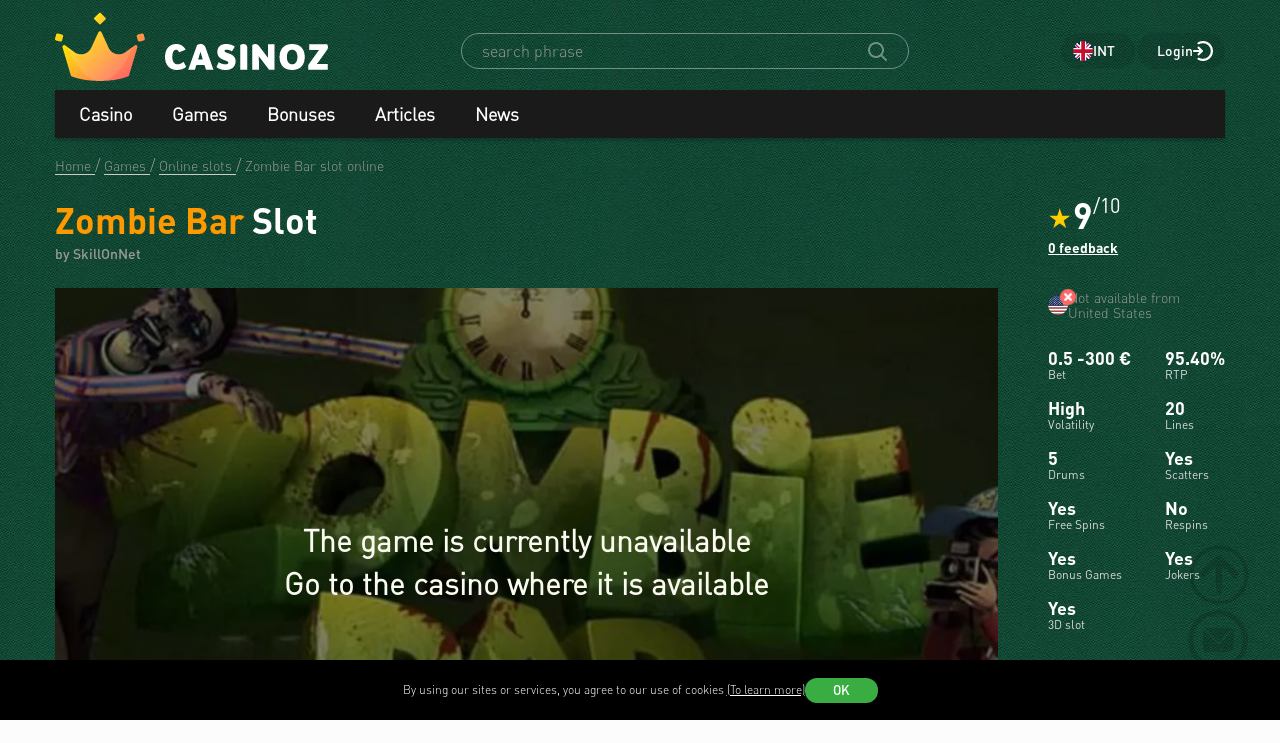

--- FILE ---
content_type: text/html; charset=utf-8
request_url: https://www.casinoz.club/game/zombie-bar-skillonnet.html
body_size: 28052
content:
<!DOCTYPE html>
<html lang="en">
<head>
    <title>Zombie Bar by SkillOnNet 🎰 Slot Review 2025 &amp; Free Spins, Demo Play now</title>
    <meta charset="utf-8">
    <meta name="viewport" content="width=device-width, initial-scale=1.0">
    <meta name="theme-color" content="#e5ef3e">
            <link rel="canonical" href="https://www.casinoz.club/game/zombie-bar-skillonnet.html">
        
                    
            
                <link rel="alternate" hreflang="ru-RU" href="https://www.casinoz7.com/game/zombie-bar-skillonnet.html" /> 
<link rel="alternate" hreflang="en" href="https://www.casinoz.club/game/zombie-bar-skillonnet.html" /> 
<link rel="alternate" hreflang="en-CA" href="https://www.casinozca.com/game/zombie-bar-skillonnet.html" /> 
<link rel="alternate" hreflang="en-NZ" href="https://www.casinoznz.com/game/zombie-bar-skillonnet.html" /> 
<link rel="alternate" hreflang="en-IN" href="https://www.casinoz.in/game/zombie-bar-skillonnet.html" /> 
<link rel="alternate" hreflang="de-DE" href="https://www.casinoz.review/game/zombie-bar-skillonnet.html" /> 
<link rel="alternate" hreflang="es" href="https://www.casinoz.co/game/zombie-bar-skillonnet.html" /> 
<link rel="alternate" hreflang="it" href="https://www.casinoz.bet/game/zombie-bar-skillonnet.html" /> 

            <link href="https://www.casinoz.club/images/fav_120.png"
          rel="icon"/>
    <meta name="_token" content="G9I62sXT1H7M09F8pCHUbXqXKQHwcht8w6RxuN7u">
    <meta name="description" content="Zombie Bar slot online for free ✅ Try demo play with no registration. Best United States Zombie Bar Online Casinos for fun or real money.">
        <meta content="Casinoz" property="og:site_name"/>
    <meta content="en_INT" property="og:locale"/>
    <meta content="Zombie Bar slot online for free ✅ Try demo play with no registration. Best United States Zombie Bar Online Casinos for fun or real money." property="og:description"/>
    <meta content="Zombie Bar slot online for free ✅ Try demo play with no registration. Best United States Zombie Bar Online Casinos for fun or real money." property="description"/>
    <meta content="Zombie Bar by SkillOnNet 🎰 Slot Review 2025 &amp; Free Spins, Demo Play now" property="og:title"/>
    <meta content="website" property="og:type"/>
    <meta content="https://www.casinoz.club/game/zombie-bar-skillonnet.html" property="og:url"/>

            <meta content="https://www.casinoz.club/storage/images/og/games/zombie-bar_skillonnet.jpg" property="og:image"/>
        <meta content="1200" property="og:image:width"/>
        <meta content="630" property="og:image:height"/>
    
    <meta name="twitter:card" content="summary_large_image"/>
    <meta name="twitter:title" content="Zombie Bar by SkillOnNet 🎰 Slot Review 2025 &amp; Free Spins, Demo Play now"/>
    <meta name="twitter:description" content="Zombie Bar slot online for free ✅ Try demo play with no registration. Best United States Zombie Bar Online Casinos for fun or real money."/>
            <meta name="twitter:image" content="https://www.casinoz.club/storage/images/og/games/zombie-bar_skillonnet.jpg"/>
    
    
    <meta content='Denis Anipchenko' name='author'/>

            <link rel="apple-touch-icon" href="https://www.casinoz.club/images/icons/favicon/apple-touch-icon.png">
<link rel="apple-touch-icon" sizes="57x57" href="https://www.casinoz.club/images/icons/favicon/apple-touch-icon-57x57.png">
<link rel="apple-touch-icon" sizes="60x60" href="https://www.casinoz.club/images/icons/favicon/apple-touch-icon-60x60.png">
<link rel="apple-touch-icon" sizes="72x72" href="https://www.casinoz.club/images/icons/favicon/apple-touch-icon-72x72.png">
<link rel="apple-touch-icon" sizes="76x76" href="https://www.casinoz.club/images/icons/favicon/apple-touch-icon-76x76.png">
<link rel="apple-touch-icon" sizes="114x114" href="https://www.casinoz.club/images/icons/favicon/apple-touch-icon-114x114.png">
<link rel="apple-touch-icon" sizes="120x120" href="https://www.casinoz.club/images/icons/favicon/apple-touch-icon-120x120.png">
<link rel="apple-touch-icon" sizes="144x144" href="https://www.casinoz.club/images/icons/favicon/apple-touch-icon-144x144.png">
<link rel="apple-touch-icon" sizes="152x152" href="https://www.casinoz.club/images/icons/favicon/apple-touch-icon-152x152.png">
<link rel="apple-touch-icon" sizes="180x180" href="https://www.casinoz.club/images/icons/favicon/apple-touch-icon-180x180.png">    
    <!-- Web Application Manifest -->
<link rel="manifest" href="/manifest.json">
<!-- Chrome for Android theme color -->
<meta name="theme-color" content="#000000">

<!-- Add to homescreen for Chrome on Android -->
<meta name="mobile-web-app-capable" content="yes">
<meta name="application-name" content="Casinoz">

<!-- Add to homescreen for Safari on iOS -->
<meta name="apple-mobile-web-app-capable" content="yes">
<meta name="apple-mobile-web-app-status-bar-style" content="black">
<meta name="apple-mobile-web-app-title" content="Casinoz">
<link rel="apple-touch-icon" href="/images/icons/icon-512x512.png">

<link href="/images/icons/splash-640x1136.png"
      media="(device-width: 320px) and (device-height: 568px) and (-webkit-device-pixel-ratio: 2)"
      rel="apple-touch-startup-image"/>
<link href="/images/icons/splash-750x1334.png"
      media="(device-width: 375px) and (device-height: 667px) and (-webkit-device-pixel-ratio: 2)"
      rel="apple-touch-startup-image"/>
<link href="/images/icons/splash-1242x2208.png"
      media="(device-width: 621px) and (device-height: 1104px) and (-webkit-device-pixel-ratio: 3)"
      rel="apple-touch-startup-image"/>
<link href="/images/icons/splash-1125x2436.png"
      media="(device-width: 375px) and (device-height: 812px) and (-webkit-device-pixel-ratio: 3)"
      rel="apple-touch-startup-image"/>
<link href="/images/icons/splash-828x1792.png"
      media="(device-width: 414px) and (device-height: 896px) and (-webkit-device-pixel-ratio: 2)"
      rel="apple-touch-startup-image"/>
<link href="/images/icons/splash-1242x2688.png"
      media="(device-width: 414px) and (device-height: 896px) and (-webkit-device-pixel-ratio: 3)"
      rel="apple-touch-startup-image"/>
<link href="/images/icons/splash-1536x2048.png"
      media="(device-width: 768px) and (device-height: 1024px) and (-webkit-device-pixel-ratio: 2)"
      rel="apple-touch-startup-image"/>
<link href="/images/icons/splash-1668x2224.png"
      media="(device-width: 834px) and (device-height: 1112px) and (-webkit-device-pixel-ratio: 2)"
      rel="apple-touch-startup-image"/>
<link href="/images/icons/splash-1668x2388.png"
      media="(device-width: 834px) and (device-height: 1194px) and (-webkit-device-pixel-ratio: 2)"
      rel="apple-touch-startup-image"/>
<link href="/images/icons/splash-2048x2732.png"
      media="(device-width: 1024px) and (device-height: 1366px) and (-webkit-device-pixel-ratio: 2)"
      rel="apple-touch-startup-image"/>

<!-- Tile for Win8 -->
<meta name="msapplication-TileColor" content="#ffffff">
<meta name="msapplication-TileImage" content="/images/icons/icon-512x512.png">

            <link rel="preload" href="/css/fonts.css?11165" onload="this.media='all'">
    
    <link href="/images/about-background-casino.jpg" rel="preload" as="image" fetchpriority="high">
    <link rel="stylesheet" href="/css/styles.css?11165" onload="this.media='all'">
        <link rel="preload" href="/css/additional.css?11165" onload="this.media='all'">

    <link rel="stylesheet" href="/css/custom.css?v=1761097651" media="print" onload="this.media='all'">




</head>
<body itemscope itemtype="https://schema.org/WebPage"
      class="">
<link itemprop="url" href="https://www.casinoz.club/game/zombie-bar-skillonnet.html">
<meta itemprop="description" content="Zombie Bar slot online for free ✅ Try demo play with no registration. Best United States Zombie Bar Online Casinos for fun or real money.">
<meta itemprop="name" content="Zombie Bar by SkillOnNet 🎰 Slot Review 2025 &amp; Free Spins, Demo Play now">
    <meta itemprop="datePublished" content="2025-10-16 07:11:41">
<meta itemprop="dateModified" content="2025-10-16 07:33:42">
    <meta itemprop="lastReviewed" content="2025-10-16T07:39:07+03:00">
<div itemscope itemtype="http://schema.org/Person" itemprop="reviewedBy">
    <meta itemprop="name" content="Denis Anipchenko">
    <link itemprop="url" href="https://www.casinoz.club/users/anipych">
    <link itemprop="image" href="https://www.casinoz.club/storage/images/users/100/28/origin/125e3367fb8eff8346042956177dd1aa.jpg">
    <link itemprop="identifier" href="https://www.casinoz.club/users/anipych">
</div>

<script type="application/ld+json">
    {
      "@context": "http://schema.org/",
      "@type": "Organization",
      "name": "Casinoz",
      "logo": "https://www.casinoz.club/images/logo.png",
      "url": "https://www.casinoz.club/",
      "identifier": "https://www.casinoz.club/",
      "brand": {
        "@type": "Brand",
        "name": "Casinoz"
      },
      "email": "promo@casinoz.team",
      "sameAs": [] 
    }
</script>

<div itemscope itemtype="http://schema.org/Person" itemprop="author">
    <meta itemprop="name" content="Denis Anipchenko">
    <link itemprop="url" href="https://www.casinoz.club/users/anipych">
    <link itemprop="image" href="https://www.casinoz.club/storage/images/users/100/28/origin/125e3367fb8eff8346042956177dd1aa.jpg">
    <link itemprop="identifier" href="https://www.casinoz.club/users/anipych">
</div>


<!-- Google Tag Manager (noscript) -->

    <noscript>
        <iframe src="https://www.googletagmanager.com/ns.html?id=GTM-WN6DXDK"
                height="0" width="0" style="display:none;visibility:hidden"></iframe>
    </noscript>
<!-- End Google Tag Manager (noscript) -->



<div class="l-main" id="app">
            
            <div class="l-main__header l-main__header--green ">
                <a id="top"></a>
                <a href="#top" class="btn-top js-btn-top h-hidden--xs">
                    <span class="i-btn-top"></span>
                </a>
                <!-- Header -->

                <header class="header is-auth header--v  ">
    <div class="container header__container">
        <div class="header__body">
            <div class="header__body__logo">
                <a href="#"
                   class="burger burger_header h-hidden--lg h-hidden--md h-hidden--sm js-burger js-mobile-menu-burger">
                    <span class="burger__svg"></span>
                </a>
                <a class="header__logo" href="/">
    <picture>
        <source srcset="/images/logo.svg" media="(min-width: 641px)">
        <img
                class="logo__img logo"
                src="/images/logo_mobile.svg"
                alt="Casinoz - online casino rating and reviews"
        >
    </picture>
</a>            </div>


            <div class="search__svg-container js-toggle-search-button h-hidden--lg h-hidden--md h-hidden--sm">
                <span class="search__svg"></span>
            </div>

            <div class="header__info js-toggle-search">
    <!-- Search-->
    <form action="/search"
          itemscope itemtype="https://schema.org/WebSite"
          class="search header__search js-header__search js-search__form search--green"
          method="get">
        <link itemprop="url" href="https://www.casinoz.club/" property="url">
        <div class="schema__hidden" itemscope itemprop="potentialAction"
             itemtype="http://schema.org/SearchAction">
            <meta itemprop="identifier"
                  content="https://www.casinoz.club/search?q={q}">
            <div class="schema__hidden" itemtype="http://schema.org/EntryPoint"
                 itemprop="target" itemscope>
                <meta itemprop="urlTemplate"
                      content="https://www.casinoz.club/search?q={q}">
            </div>
            <div class="schema__hidden" itemscope="itemscope"
                 itemtype="http://schema.org/PropertyValueSpecification" itemprop="query-input">
                <meta itemprop="valueName" content="q">
            </div>
        </div>
        <search class="header__search-wrapper">
        <input class="header__search-input search__input js-header__search-input field" name="query"
               type="text" placeholder="search phrase">
        <button class="header__search-icon js-header__search-btn" type="submit"
                value="">
            <svg width="19" height="19" viewBox="0 0 19 19" fill="none" xmlns="http://www.w3.org/2000/svg">
                <path d="M8 16C9.9 16 11.6 15.4 12.9 14.3L17.3 18.7C17.5 18.9 17.8 19 18 19C18.2 19 18.5 18.9 18.7 18.7C19.1 18.3 19.1 17.7 18.7 17.3L14.3 12.9C15.3 11.5 16 9.9 16 8C16 3.6 12.4 0 8 0C3.6 0 0 3.6 0 8C0 12.4 3.6 16 8 16ZM8 2C11.3 2 14 4.7 14 8C14 11.3 11.3 14 8 14C4.7 14 2 11.3 2 8C2 4.7 4.7 2 8 2Z" />
            </svg>
        </button>
        </search>
    </form>
</div>
            <div class="header__right-menu">
                
            
        <div class="select-language top__select-language js-select-language select-language--green"
                              data-categoryId="103"
                          data-section="games"
             data-rowId="2200"
             data-language="en"
        >
                            <div class="select-language__container">
                <span class="select-language__logo-link">
                                         <span class="i-select-country_int"></span>
                </span>
                    <span class="select-language__name">int</span>
                </div>
            
        </div>
    

                <div class="login js-login">
            <!-- Not Authorized -->
        <div class="login__btn-auth h-hidden--xs js-login--href href" rel="noopener nofollow">
            Login
        </div>
        <div class="login__btn-auth h-hidden--lg h-hidden--md h-hidden--sm" rel="noopener nofollow">
        </div>
    </div>            </div>

        </div>
        <div class="mega-sections js-mega-sections container container--main-menu-big ">
    <div class="navigation navigation--dark navigation--column js-navigation--dark js-mega-sections__container">
        <ul class="nav nav--flex nav--main nav--big nav--main-mobile">

                            <li class="nav__item js-big-menu-item js-mobile-menu-category-container ">
                                                                                    
                    <div class="nav__title js-big-menu-btn">
                        <a href="https://www.casinoz.club/casino" class="nav__link nav__link--bold">
                            Casino
                        </a>

                        
                        <div class="nav__icon-container js-mobile-menu-dropdown-button">
                            <span class="i-drop-arrow--little "></span>
                        </div>
                    </div>
                                            <div class="big-menu nav__big-menu js-big-menu js-mobile-menu-dropdown-block slideup">
                
                <div class="big-menu__chapter  big-menu--adaptive big-menu__chapter--links" style="background-color: #171717;
            " >
                            <ul class="big-menu__list">
        
                    <li class="big-menu__item">
                <a href="/casino"
                   class="big-menu__link "
                   style="color: #fff">Online Casinos</a>
            </li>
                    <li class="big-menu__item">
                <a href="/bitcoincasino"
                   class="big-menu__link "
                   style="color: #fff">Newest Casinos 🆕</a>
            </li>
                    <li class="big-menu__item">
                <a href="/livecasino"
                   class="big-menu__link "
                   style="color: #fff">Live-casinos</a>
            </li>
                    <li class="big-menu__item">
                <a href="/trustworthy-online-casinos.html"
                   class="big-menu__link "
                   style="color: #fff">Trustworthy Casinos 🏆</a>
            </li>
                    <li class="big-menu__item">
                <a href="/best-online-casinos.html"
                   class="big-menu__link "
                   style="color: #fff">Best Online Casinos</a>
            </li>
                    <li class="big-menu__item">
                <a href="/content/how-to-play-free-at-the-casino-257.html"
                   class="big-menu__link "
                   style="color: #fff">Play Free Casino 🆓</a>
            </li>
            </ul>

    <ul class="big-menu__submenu-wrapper">
                    <li class="big-menu__submenu-item">
                <a href="https://www.casinoz.club/content/how-to-register-in-online-casinos-250.html" class="big-menu__submenu-link"
                   style="color: #fff">How to register in online casinos?</a>
            </li>
                    <li class="big-menu__submenu-item">
                <a href="https://www.casinoz.club/content/how-to-play-online-casino-games-for-real-money-256.html" class="big-menu__submenu-link"
                   style="color: #fff">How to play online casino games for real money?</a>
            </li>
            </ul>



                    </div>

            
                <div class="big-menu__chapter  big-menu--adaptive big-menu__chapter--links" style="background-color: #171717;
            " >
                            <ul class="big-menu__list">
        
                    <li class="big-menu__item">
                <a href="/mobilecasino"
                   class="big-menu__link "
                   style="color: #fff">Mobile Casinos</a>
            </li>
                    <li class="big-menu__item">
                <a href="/online-casinos-with-instant-cash-withdrawal.html"
                   class="big-menu__link "
                   style="color: #fff">Instant Play Casinos</a>
            </li>
                    <li class="big-menu__item">
                <a href="/online-casinos-with-minimum-deposits.html"
                   class="big-menu__link "
                   style="color: #fff">Minimum Deposit Casinos</a>
            </li>
                    <li class="big-menu__item">
                <a href="/online-casinos-with-microlimits.html"
                   class="big-menu__link "
                   style="color: #fff">Minimum Bets Casinos</a>
            </li>
                    <li class="big-menu__item">
                <a href="/online-casinos-with-fast-money-withdrawal.html"
                   class="big-menu__link "
                   style="color: #fff">Fastest Withdrawal Casinos</a>
            </li>
                    <li class="big-menu__item">
                <a href="/honest-online-casinos.html"
                   class="big-menu__link "
                   style="color: #fff">Fair Online Casinos ✅️</a>
            </li>
                    <li class="big-menu__item">
                <a href="/content/how-and-why-to-download-casino-to-play-for-money-676.html"
                   class="big-menu__link "
                   style="color: #fff">Download</a>
            </li>
            </ul>




                    </div>

            
                <div class="big-menu__chapter  big-menu--adaptive big-menu__chapter--links" style="background-color: #171717;
            " >
                            <ul class="big-menu__list">
        
                    <li class="big-menu__item">
                <a href="/payment_system/visa.html"
                   class="big-menu__link "
                   style="color: #fff">Visa Casinos</a>
            </li>
                    <li class="big-menu__item">
                <a href="/payment_system/mastercard.html"
                   class="big-menu__link "
                   style="color: #fff">Mastercard Casinos</a>
            </li>
                    <li class="big-menu__item">
                <a href="/payment_system/paypal.html"
                   class="big-menu__link "
                   style="color: #fff">PayPal Casinos</a>
            </li>
                    <li class="big-menu__item">
                <a href="/payment_system/neteller.html"
                   class="big-menu__link "
                   style="color: #fff">Neteller Casinos</a>
            </li>
                    <li class="big-menu__item">
                <a href="/payment_system/skrill.html"
                   class="big-menu__link "
                   style="color: #fff">Skrill Casinos</a>
            </li>
                    <li class="big-menu__item">
                <a href="/payment_system/paysafecard.html"
                   class="big-menu__link "
                   style="color: #fff">PaySafeCard Casinos</a>
            </li>
                    <li class="big-menu__item">
                <a href="/payment_system/trustly.html"
                   class="big-menu__link "
                   style="color: #fff">Trustly Casinos</a>
            </li>
                    <li class="big-menu__item">
                <a href="/payment_system/wire-transfer.html"
                   class="big-menu__link "
                   style="color: #fff">Bank Transfer Casinos</a>
            </li>
            </ul>




                    </div>

            
                <div class="big-menu__chapter  big-menu--adaptive big-menu__chapter--links" style="background-color: #171717;
            " >
                            <ul class="big-menu__list">
        
                    <li class="big-menu__item">
                <a href="/crypto/bitcoin.html"
                   class="big-menu__link "
                   style="color: #fff">Bitcoin (BTC)</a>
            </li>
                    <li class="big-menu__item">
                <a href="/crypto/ethereum.html"
                   class="big-menu__link "
                   style="color: #fff">Ethereum (ETH)</a>
            </li>
                    <li class="big-menu__item">
                <a href="/crypto/binance-coin.html"
                   class="big-menu__link "
                   style="color: #fff">Binance Coin (BNB)</a>
            </li>
                    <li class="big-menu__item">
                <a href="/crypto/tether.html"
                   class="big-menu__link "
                   style="color: #fff">Tether (USDT)</a>
            </li>
                    <li class="big-menu__item">
                <a href="/crypto/ripple.html"
                   class="big-menu__link "
                   style="color: #fff">Ripple (XRP)</a>
            </li>
                    <li class="big-menu__item">
                <a href="/crypto/tron.html"
                   class="big-menu__link "
                   style="color: #fff">Tron (TRX)</a>
            </li>
                    <li class="big-menu__item">
                <a href="/crypto/solana.html"
                   class="big-menu__link "
                   style="color: #fff">Solana (SOL)</a>
            </li>
                    <li class="big-menu__item">
                <a href="/crypto/litecoin.html"
                   class="big-menu__link "
                   style="color: #fff">Litecoin (LTC)</a>
            </li>
            </ul>




                    </div>

    </div>                                    </li>
                            <li class="nav__item js-big-menu-item js-mobile-menu-category-container ">
                                                                                    
                    <div class="nav__title js-big-menu-btn">
                        <a href="https://www.casinoz.club/game" class="nav__link nav__link--bold">
                            Games
                        </a>

                        
                        <div class="nav__icon-container js-mobile-menu-dropdown-button">
                            <span class="i-drop-arrow--little "></span>
                        </div>
                    </div>
                                            <div class="big-menu nav__big-menu js-big-menu js-mobile-menu-dropdown-block slideup">
                
                <div class="big-menu__chapter  big-menu--adaptive big-menu__chapter--links" style="background-color: #171717;
            " >
                            <ul class="big-menu__list">
        
                    <li class="big-menu__item">
                <a href="/game/slots"
                   class="big-menu__link "
                   style="color: #fff">Free Online Slots 🎰</a>
            </li>
                    <li class="big-menu__item">
                <a href="/game/video-poker"
                   class="big-menu__link "
                   style="color: #fff">Free Video Poker</a>
            </li>
                    <li class="big-menu__item">
                <a href="/game/blackjack"
                   class="big-menu__link "
                   style="color: #fff">Blackjack 🃏</a>
            </li>
                    <li class="big-menu__item">
                <a href="/game/roulette"
                   class="big-menu__link "
                   style="color: #fff">Roulette 🤵</a>
            </li>
                    <li class="big-menu__item">
                <a href="/game/baccarat"
                   class="big-menu__link "
                   style="color: #fff">Baccarat</a>
            </li>
                    <li class="big-menu__item">
                <a href="/game/craps"
                   class="big-menu__link "
                   style="color: #fff">Craps 🎲</a>
            </li>
                    <li class="big-menu__item">
                <a href="/game/crash-games"
                   class="big-menu__link "
                   style="color: #fff">Crash Games 🚀</a>
            </li>
            </ul>

    <ul class="big-menu__submenu-wrapper">
                    <li class="big-menu__submenu-item">
                <a href="https://www.casinoz.club/content/slot-machine-volatility-597.html" class="big-menu__submenu-link"
                   style="color: #fff">What is Slot Volatility?</a>
            </li>
                    <li class="big-menu__submenu-item">
                <a href="https://www.casinoz.club/content/what-you-need-to-know-about-scatter-symbol-403.html" class="big-menu__submenu-link"
                   style="color: #fff">What is Scatter symbol?</a>
            </li>
                    <li class="big-menu__submenu-item">
                <a href="https://www.casinoz.club/content/free-spins-at-slot-machines-399.html" class="big-menu__submenu-link"
                   style="color: #fff">What is Free Spins at slot machines?</a>
            </li>
                    <li class="big-menu__submenu-item">
                <a href="https://www.casinoz.club/content/slot-machines-secrets-392.html" class="big-menu__submenu-link"
                   style="color: #fff">Slot Machine Secrets</a>
            </li>
            </ul>



                    </div>

            
                <div class="big-menu__chapter  big-menu--adaptive big-menu__chapter--links" style="background-color: #171717;
            " >
                            <ul class="big-menu__list">
        
                    <li class="big-menu__item">
                <a href="/manufacture/pragmatic-play.html"
                   class="big-menu__link "
                   style="color: #fff">Pragmatic Play</a>
            </li>
                    <li class="big-menu__item">
                <a href="/manufacture/wazdan.html"
                   class="big-menu__link "
                   style="color: #fff">Wazdan</a>
            </li>
                    <li class="big-menu__item">
                <a href="/manufacture/spinomenal.html"
                   class="big-menu__link "
                   style="color: #fff">Spinomenal</a>
            </li>
                    <li class="big-menu__item">
                <a href="/manufacture/netent.html"
                   class="big-menu__link "
                   style="color: #fff">NetEnt</a>
            </li>
                    <li class="big-menu__item">
                <a href="/manufacture/habanero.html"
                   class="big-menu__link "
                   style="color: #fff">Habanero</a>
            </li>
                    <li class="big-menu__item">
                <a href="/manufacture/push-gaming.html"
                   class="big-menu__link "
                   style="color: #fff">Push Gaming</a>
            </li>
                    <li class="big-menu__item">
                <a href="/manufacture/microgaming.html"
                   class="big-menu__link "
                   style="color: #fff">Microgaming</a>
            </li>
                    <li class="big-menu__item">
                <a href="/manufacture/red-tiger.html"
                   class="big-menu__link "
                   style="color: #fff">Red Tiger</a>
            </li>
                    <li class="big-menu__item">
                <a href="/manufacture/indigo-magic.html"
                   class="big-menu__link "
                   style="color: #fff">Indigo Magic</a>
            </li>
            </ul>




                    </div>

            
                <div class="big-menu__chapter  big-menu--adaptive big-menu__chapter--links" style="background-color: #171717;
            " >
                            <ul class="big-menu__list">
        
                    <li class="big-menu__item">
                <a href="/manufacture/relax-gaming.html"
                   class="big-menu__link "
                   style="color: #fff">Relax Gaming</a>
            </li>
                    <li class="big-menu__item">
                <a href="/manufacture/yggdrasil-gaming.html"
                   class="big-menu__link "
                   style="color: #fff">Yggdrasil Gaming</a>
            </li>
                    <li class="big-menu__item">
                <a href="/manufacture/playngo.html"
                   class="big-menu__link "
                   style="color: #fff">Play&#039;n Go</a>
            </li>
                    <li class="big-menu__item">
                <a href="/manufacture/thunderkick.html"
                   class="big-menu__link "
                   style="color: #fff">Thunderkick</a>
            </li>
                    <li class="big-menu__item">
                <a href="/manufacture/endorphina.html"
                   class="big-menu__link "
                   style="color: #fff">Endorphina</a>
            </li>
                    <li class="big-menu__item">
                <a href="/manufacture/quickspin.html"
                   class="big-menu__link "
                   style="color: #fff">Quickspin</a>
            </li>
                    <li class="big-menu__item">
                <a href="/manufacture/nolimit-city.html"
                   class="big-menu__link "
                   style="color: #fff">Nolimit City</a>
            </li>
                    <li class="big-menu__item">
                <a href="/manufacture/playson.html"
                   class="big-menu__link "
                   style="color: #fff">Playson</a>
            </li>
                    <li class="big-menu__item">
                <a href="/manufacture/betsoftgaming.html"
                   class="big-menu__link "
                   style="color: #fff">Betsoft</a>
            </li>
            </ul>




                    </div>

            
                <div class="big-menu__chapter  big-menu--adaptive big-menu__chapter--links" style="background-color: #171717;
            " >
                            <ul class="big-menu__list">
        
                    <li class="big-menu__item">
                <a href="/content/why-megaways-slots-are-so-popular-720.html"
                   class="big-menu__link "
                   style="color: #fff">Megaways™ Slots</a>
            </li>
                    <li class="big-menu__item">
                <a href="/content/slot-machines-with-progressive-jackpots-194.html"
                   class="big-menu__link "
                   style="color: #fff">Progressive Jackpot Slots 👑</a>
            </li>
                    <li class="big-menu__item">
                <a href="/content/how-to-hack-a-slot-machine-660.html"
                   class="big-menu__link "
                   style="color: #fff">Hack Slot Machine 👮</a>
            </li>
                    <li class="big-menu__item">
                <a href="/content/slot-machines-secrets-392.html"
                   class="big-menu__link "
                   style="color: #fff">Secrets of Casino Slots 🎩</a>
            </li>
                    <li class="big-menu__item">
                <a href="/new-slots"
                   class="big-menu__link "
                   style="color: #fff">New Slots 🆕</a>
            </li>
                    <li class="big-menu__item">
                <a href="/upcoming-slots"
                   class="big-menu__link "
                   style="color: #fff">Upcoming Slots ⏳</a>
            </li>
                    <li class="big-menu__item">
                <a href="/new-demo-slots"
                   class="big-menu__link "
                   style="color: #fff">New Demo Slots 🎰</a>
            </li>
            </ul>

    <ul class="big-menu__submenu-wrapper">
                    <li class="big-menu__submenu-item">
                <a href="https://www.casinoz.club/content/which-casino-slot-machines-do-pay-689.html" class="big-menu__submenu-link"
                   style="color: #fff">Which Slot Machines Let You Win?</a>
            </li>
            </ul>



                    </div>

    </div>                                    </li>
                            <li class="nav__item js-big-menu-item js-mobile-menu-category-container ">
                                                                                    
                    <div class="nav__title js-big-menu-btn">
                        <a href="https://www.casinoz.club/bonus" class="nav__link nav__link--bold">
                            Bonuses
                        </a>

                        
                        <div class="nav__icon-container js-mobile-menu-dropdown-button">
                            <span class="i-drop-arrow--little "></span>
                        </div>
                    </div>
                                            <div class="big-menu nav__big-menu js-big-menu js-mobile-menu-dropdown-block slideup">
                
                <div class="big-menu__chapter  big-menu--adaptive big-menu__chapter--links" style="background-color: #171717;
            " >
                            <ul class="big-menu__list">
                    <li class="big-menu__item">
                                    <a class="big-menu__link big-menu__link--no-hover big-menu__link--active"
                       style="color: #fff"
                       href="/bonus">Online Casino Bonuses</a>
                            </li>
        
                    <li class="big-menu__item">
                <a href="/bonus/no-deposit-bonuses-free"
                   class="big-menu__link "
                   style="color: #fff">No Deposit Bonuses 🎁</a>
            </li>
                    <li class="big-menu__item">
                <a href="/bonus/first-deposit-bonuses-welcome"
                   class="big-menu__link "
                   style="color: #fff">First Deposit Bonuses (Welcome bonuses)</a>
            </li>
                    <li class="big-menu__item">
                <a href="/bonus/reload-bonuses"
                   class="big-menu__link "
                   style="color: #fff">Reload Bonuses</a>
            </li>
            </ul>

    <ul class="big-menu__submenu-wrapper">
                    <li class="big-menu__submenu-item">
                <a href="https://www.casinoz.club/content/types-of-online-casino-bonuses-260.html" class="big-menu__submenu-link"
                   style="color: #fff">All Types Bonuses</a>
            </li>
                    <li class="big-menu__submenu-item">
                <a href="https://www.casinoz.club/content/high-rollers-benefits-in-online-casino-412.html" class="big-menu__submenu-link"
                   style="color: #fff">Benefits for High Rollers</a>
            </li>
                    <li class="big-menu__submenu-item">
                <a href="https://www.casinoz.club/content/cashback-at-online-casinos-722.html#what-is-casino-cashback" class="big-menu__submenu-link"
                   style="color: #fff">What is casino cashback?</a>
            </li>
                    <li class="big-menu__submenu-item">
                <a href="https://www.casinoz.club/content/betting-in-online-casinos-wagering-52.html" class="big-menu__submenu-link"
                   style="color: #fff">Bonus Wagering</a>
            </li>
                    <li class="big-menu__submenu-item">
                <a href="https://www.casinoz.club/content/how-to-cash-out-online-casino-bonuses-17.html" class="big-menu__submenu-link"
                   style="color: #fff">How to cash out casino bonuses?</a>
            </li>
            </ul>



                    </div>

            
                <div class="big-menu__chapter  big-menu--adaptive big-menu__chapter--links" style="background-color: #171717;
            " >
                            <ul class="big-menu__list">
        
                    <li class="big-menu__item">
                <a href="/bonus/big-bonuses"
                   class="big-menu__link "
                   style="color: #fff">Big bonuses</a>
            </li>
                    <li class="big-menu__item">
                <a href="/freespins/freespins-for-deposit"
                   class="big-menu__link "
                   style="color: #fff">Cashback Bonuses</a>
            </li>
                    <li class="big-menu__item">
                <a href="https://www.casinoz.club/high-roller-bonuses.html"
                   class="big-menu__link "
                   style="color: #fff">High Roller Bonuses</a>
            </li>
            </ul>




                    </div>

            
                <div class="big-menu__chapter  big-menu--adaptive big-menu__chapter--links" style="background-color: #171717;
            " >
                            <ul class="big-menu__list">
                    <li class="big-menu__item">
                                    <a class="big-menu__link big-menu__link--no-hover big-menu__link--active"
                       style="color: #fff"
                       href="/freespins">Freespins</a>
                            </li>
        
                    <li class="big-menu__item">
                <a href="/freespins/freespins-for-registration"
                   class="big-menu__link "
                   style="color: #fff">Free Spins For Registration 💎</a>
            </li>
                    <li class="big-menu__item">
                <a href="/freespins/freespins-for-deposit"
                   class="big-menu__link "
                   style="color: #fff">Free Spins For Deposit 🍰</a>
            </li>
                    <li class="big-menu__item">
                <a href="/freespins/freespins-for-action"
                   class="big-menu__link "
                   style="color: #fff">Free Spins For Action</a>
            </li>
            </ul>




                    </div>

            
                <div class="big-menu__chapter  big-menu--adaptive big-menu__chapter--links" style="background-color: #171717;
            " >
                            <ul class="big-menu__list">
                    <li class="big-menu__item">
                                    <a class="big-menu__link big-menu__link--no-hover big-menu__link--active"
                       style="color: #fff"
                       href="/tournament">Tournaments</a>
                            </li>
        
                    <li class="big-menu__item">
                <a href="/tournament/slots-tournaments"
                   class="big-menu__link "
                   style="color: #fff">Slot Tournaments</a>
            </li>
                    <li class="big-menu__item">
                <a href="/tournament/mixed-tournaments"
                   class="big-menu__link "
                   style="color: #fff">Mixed tournaments</a>
            </li>
                    <li class="big-menu__item">
                <a href="/tournament/lifestyle-tournaments"
                   class="big-menu__link "
                   style="color: #fff">Lifestyle tournaments</a>
            </li>
                    <li class="big-menu__item">
                <a href="/tournament/lotteries"
                   class="big-menu__link "
                   style="color: #fff">Lotteries</a>
            </li>
            </ul>




                    </div>

    </div>                                    </li>
                            <li class="nav__item js-big-menu-item js-mobile-menu-category-container nav__item--hidden-sm">
                                                                                    
                    <div class="nav__title js-big-menu-btn">
                        <a href="https://www.casinoz.club/content" class="nav__link nav__link--bold">
                            Articles
                        </a>

                        
                        <div class="nav__icon-container js-mobile-menu-dropdown-button">
                            <span class="i-drop-arrow--little "></span>
                        </div>
                    </div>
                                            <div class="big-menu nav__big-menu js-big-menu js-mobile-menu-dropdown-block slideup">
                
                <div class="big-menu__chapter  big-menu--adaptive big-menu__chapter--links" style="background-color: #171717;
            " >
                            <ul class="big-menu__list">
                    <li class="big-menu__item">
                                    <span class="big-menu__link big-menu__link--no-hover big-menu__link--active"
                          style="color: #fff">Articles &nbsp;</span>
                            </li>
        
                    <li class="big-menu__item">
                <a href="/content/casino-scams"
                   class="big-menu__link "
                   style="color: #fff">Top 100 Casino Scams</a>
            </li>
                    <li class="big-menu__item">
                <a href="/content/gambling-psychology"
                   class="big-menu__link "
                   style="color: #fff">Gambling psychology</a>
            </li>
                    <li class="big-menu__item">
                <a href="/content/gambling-tycoons"
                   class="big-menu__link "
                   style="color: #fff">Gambling tycoons</a>
            </li>
                    <li class="big-menu__item">
                <a href="/content/miscellaneous"
                   class="big-menu__link "
                   style="color: #fff">About Casino</a>
            </li>
                    <li class="big-menu__item">
                <a href="/content/famous-highrollers"
                   class="big-menu__link "
                   style="color: #fff">Famous highrollers</a>
            </li>
                    <li class="big-menu__item">
                <a href="/content/roulette"
                   class="big-menu__link "
                   style="color: #fff">Roulette</a>
            </li>
                    <li class="big-menu__item">
                <a href="/content/blackjack"
                   class="big-menu__link "
                   style="color: #fff">Blackjack</a>
            </li>
            </ul>




                    </div>

            
                <div class="big-menu__chapter  big-menu--adaptive big-menu__chapter--links" style="background-color: #171717;
            " >
                            <ul class="big-menu__list">
        
                    <li class="big-menu__item">
                <a href="/content/slots"
                   class="big-menu__link "
                   style="color: #fff">Slots</a>
            </li>
                    <li class="big-menu__item">
                <a href="/content/top-world-casinos"
                   class="big-menu__link "
                   style="color: #fff">Top World Casinos</a>
            </li>
                    <li class="big-menu__item">
                <a href="/content/video-poker"
                   class="big-menu__link "
                   style="color: #fff">Video Poker</a>
            </li>
                    <li class="big-menu__item">
                <a href="/content/bonus-hunting"
                   class="big-menu__link "
                   style="color: #fff">Bonus Hunting</a>
            </li>
                    <li class="big-menu__item">
                <a href="/content/table-and-card-games"
                   class="big-menu__link "
                   style="color: #fff">Table and Card Games</a>
            </li>
                    <li class="big-menu__item">
                <a href="/content/live-casinos"
                   class="big-menu__link "
                   style="color: #fff">Live Dealer</a>
            </li>
            </ul>




                    </div>

            
                <div class="big-menu__chapter  big-menu--adaptive big-menu__chapter--links" style="background-color: #171717;
            " >
                            <ul class="big-menu__list">
                    <li class="big-menu__item">
                                    <a class="big-menu__link big-menu__link--no-hover big-menu__link--active"
                       style="color: #fff"
                       href="/rule">Rules</a>
                            </li>
        
                    <li class="big-menu__item">
                <a href="/rule/slots"
                   class="big-menu__link "
                   style="color: #fff">Slots</a>
            </li>
                    <li class="big-menu__item">
                <a href="/rule/blackjack"
                   class="big-menu__link "
                   style="color: #fff">Blackjack</a>
            </li>
                    <li class="big-menu__item">
                <a href="/rule/roulette"
                   class="big-menu__link "
                   style="color: #fff">Roulette</a>
            </li>
                    <li class="big-menu__item">
                <a href="/rule/video-poker"
                   class="big-menu__link "
                   style="color: #fff">Video Poker</a>
            </li>
                    <li class="big-menu__item">
                <a href="/rule/baccarat"
                   class="big-menu__link "
                   style="color: #fff">Baccarat</a>
            </li>
                    <li class="big-menu__item">
                <a href="/rule/craps"
                   class="big-menu__link "
                   style="color: #fff">Craps</a>
            </li>
                    <li class="big-menu__item">
                <a href="/rule/poker"
                   class="big-menu__link "
                   style="color: #fff">Poker</a>
            </li>
                    <li class="big-menu__item">
                <a href="/rule/table-and-card-games"
                   class="big-menu__link "
                   style="color: #fff">Table and Card Games</a>
            </li>
                    <li class="big-menu__item">
                <a href="/rule/asian-games"
                   class="big-menu__link "
                   style="color: #fff">Asian</a>
            </li>
            </ul>




                    </div>

            
                <div class="big-menu__chapter  big-menu--adaptive big-menu__chapter--links" style="background-color: #171717;
            " >
                            <ul class="big-menu__list">
                    <li class="big-menu__item">
                                    <a class="big-menu__link big-menu__link--no-hover big-menu__link--active"
                       style="color: #fff"
                       href="/strategy">Best Strategies</a>
                            </li>
        
                    <li class="big-menu__item">
                <a href="/strategy/slots"
                   class="big-menu__link "
                   style="color: #fff">Slots</a>
            </li>
                    <li class="big-menu__item">
                <a href="/strategy/roulette"
                   class="big-menu__link "
                   style="color: #fff">Roulette</a>
            </li>
                    <li class="big-menu__item">
                <a href="/strategy/blackjack"
                   class="big-menu__link "
                   style="color: #fff">Blackjack</a>
            </li>
                    <li class="big-menu__item">
                <a href="/strategy/video-poker"
                   class="big-menu__link "
                   style="color: #fff">Video Poker</a>
            </li>
                    <li class="big-menu__item">
                <a href="/strategy/craps"
                   class="big-menu__link "
                   style="color: #fff">Craps</a>
            </li>
                    <li class="big-menu__item">
                <a href="/strategy/poker"
                   class="big-menu__link "
                   style="color: #fff">Poker</a>
            </li>
                    <li class="big-menu__item">
                <a href="/strategy/table-and-card-games"
                   class="big-menu__link "
                   style="color: #fff">Table and Card Games</a>
            </li>
                    <li class="big-menu__item">
                <a href="/strategy/instant-win"
                   class="big-menu__link "
                   style="color: #fff">Arcade</a>
            </li>
            </ul>




                    </div>

    </div>                                    </li>
                            <li class="nav__item js-big-menu-item js-mobile-menu-category-container nav__item--hidden-sm nav__item--hidden-md">
                                                                                    
                    <div class="nav__title js-big-menu-btn">
                        <a href="https://www.casinoz.club/news" class="nav__link nav__link--bold">
                            News
                        </a>

                        
                        <div class="nav__icon-container js-mobile-menu-dropdown-button">
                            <span class="i-drop-arrow--little "></span>
                        </div>
                    </div>
                                            <div class="big-menu nav__big-menu js-big-menu js-mobile-menu-dropdown-block slideup">
                                        </div>                                    </li>
                    </ul>
        
        
        
    </div>
</div>

    </div>
</header>
                                <div class="subscribe">
    <div class="subscribe__container">
        <div class="container">
            <div class="subscribe__body">
                <div class="subscribe__title">
                    Subscribe for updates
                </div>
                <div class="subscribe__text h-hidden--xs">
                    Choose information of interest and get it first
                </div>
                <span class="btn-active subscribe__mix-btn-active js-subscribe__mix-btn-active"
                      data-target="subscribe"
                      data-cache-hash="subscribe_form_popup_9cfefed8fb9497baa5cd519d7d2bb5d7"
                      data-view="_partials.forms.subscribe-form.form"
                      data-additional-classes="popup--blackout js-subscribe__popup js-onclick-ajax-target"


                >Subscribe</span>
            </div>
        </div>
    </div>
    <span class="subscribe__btn h-hidden--xs span-like-link">
        <span class="i-subscribe-mail subscribe__mix-i-subscribe-mail"></span>
    </span>

</div>

                
                            </div>
        

<div class="l-main__content l-main__content--home-markup ">
    <div class="l-main__content--bg-green">

        
        
        <!-- Breadcrumbs -->


<div class="container">
    <nav class="breadcrumbs ">
        <ul class="breadcrumbs__list" itemscope itemtype="https://schema.org/BreadcrumbList" itemprop="breadcrumb">
                                                                    <li class="breadcrumbs__item" itemprop="itemListElement"
                        itemscope itemtype="https://schema.org/ListItem">
                        <meta itemprop="position" content="1"/>
                                                                                <meta itemprop="name" content="Home"/>
                                                <link itemprop="item" href="https://www.casinoz.club">

                                                    <a class="breadcrumbs__link" href="https://www.casinoz.club">
                                <span class="underline">
                                    Home
                                </span>
                            </a>
                                            </li>
                                                        <li class="breadcrumbs__item" itemprop="itemListElement"
                        itemscope itemtype="https://schema.org/ListItem">
                        <meta itemprop="position" content="2"/>
                                                                                <meta itemprop="name" content="Games"/>
                                                <link itemprop="item" href="https://www.casinoz.club/game">

                                                    <a class="breadcrumbs__link" href="https://www.casinoz.club/game">
                                <span class="underline">
                                    Games
                                </span>
                            </a>
                                            </li>
                                                        <li class="breadcrumbs__item" itemprop="itemListElement"
                        itemscope itemtype="https://schema.org/ListItem">
                        <meta itemprop="position" content="3"/>
                                                                                <meta itemprop="name" content="Online slots"/>
                                                <link itemprop="item" href="https://www.casinoz.club/game/slots">

                                                    <a class="breadcrumbs__link" href="https://www.casinoz.club/game/slots">
                                <span class="underline">
                                    Online slots
                                </span>
                            </a>
                                            </li>
                                                        <li class="breadcrumbs__item" itemprop="itemListElement"
                        itemscope itemtype="https://schema.org/ListItem">
                        <meta itemprop="position" content="4"/>
                                                                                <meta itemprop="name" content="🎰 Zombie Bar 🎰"/>
                                                <link itemprop="item" href="/game/zombie-bar-skillonnet.html">

                                                    <span class="breadcrumbs__link">
                                Zombie Bar slot online
                            </span>
                                            </li>
                                    </ul>
        
    </nav>
</div>


        
                    <div class="page-header page-header__margin-top">
        <div class="container">
            <div class="page-header__header page-header__header--no-gap">
                <div class="page-header__no-margin-top">
                    <div class="page-header__data h-hidden--xs h-hidden">
            <time datetime="2014-04-08 14:31:52">
            <span class="page-header__posted ">
                Initially published 08.04.2014 14:31
            </span>
        </time>
                                <time datetime="2025-10-16 07:39:07">
            <span class="page-header__last-revised page-header__last-revised--single ">
                Last edit 16.10.2025 07:39
            </span>
        </time>
    </div>
                </div>
                <div class="game-show-header">
                    <div class="game-show-header__left-col">
                        <div class="game-show-header__title-wrapper">
                            <h1 class="game-show-header__title game-show-header__title--white">
                                                                    <span class="game-show-header__title--orange">Zombie Bar</span> Slot
                                                            </h1>
                            <span class="game-show-header__soft game-show-header__soft--gray">by SkillOnNet</span>
                        </div>

                        <div class="game-show-header__iframe-block">
                            <div
            class="game__invalid_demo_block"
    >
        <img src="/storage/thumbs/games/zombie-bar_skillonnet_601.webp" class="game__image" alt="Zombie Bar" title="Zombie Bar">
        <div class="game__invalid_demo_block__container">
            <div class="game__invalid_demo_block__content">
                <p>
                    <span class="game__invalid_demo_block__text">The game is currently unavailable</span>
                </p>
                <p>
                    <span class="game__invalid_demo_block__text">Go to the casino where it is available</span>
                </p>
                <div>
                    
                </div>
            </div>
        </div>
    </div>
                        </div>

                        
                    </div>
                    <div class="game-show-header__right-col">

                        <div class="game-show-header__sub-title">
                            <div class="game-show-header__rating">
                                <div class="rating-new  ">
    <div class="rating-new__wrapper">
        <div class="rating-new__rate--big">9</div>
        <div class="rating-new__rate--small">/10</div>
    </div>

    </div>                            </div>

                            <a href="#reviews" class="game-show-header__review">
                                0 feedback
                            </a>

                            <div class="game-show-header__country">
                                
                                <div class="new-countries new-countries--disallowed "
     style="background: url('../../images/countries-svg/us.svg')"></div>

                                                                    Not available from United States
                                                            </div>
                        </div>


                        <div class="game-show-header__indicators">

                            <ul class="indicators-new">
    <li class="indicators-new__item">
                                                <div class="indicators-new__value">0.5
                    -300 €
                </div>
                <div class="indicators-new__title">Bet</div>
                    
    </li>

            <li class="indicators-new__item">
            <div class="indicators-new__value">95.40%</div>
            <div class="indicators-new__title">RTP</div>
        </li>
    
            <li class="indicators-new__item">
            <div class="indicators-new__value">High</div>
            <div class="indicators-new__title">Volatility</div>
        </li>
                <li class="indicators-new__item">
            <div class="indicators-new__value">20</div>
            <div class="indicators-new__title">Lines</div>
        </li>
        
        <li class="indicators-new__item">
            <div class="indicators-new__value">5</div>
            <div class="indicators-new__title">Drums</div>
        </li>
    
            <li class="indicators-new__item">
            <div class="indicators-new__value">Yes</div>
            <div class="indicators-new__title">Scatters</div>
        </li>
    
            <li class="indicators-new__item">
            <div class="indicators-new__value">Yes</div>
            <div class="indicators-new__title">Free Spins</div>
        </li>
                <li class="indicators-new__item">
            <div class="indicators-new__value">No</div>
            <div class="indicators-new__title">Respins</div>
        </li>
                <li class="indicators-new__item">
            <div class="indicators-new__value">Yes</div>
            <div class="indicators-new__title">Bonus Games</div>
        </li>
    
            <li class="indicators-new__item">
            <div class="indicators-new__value">Yes</div>
            <div class="indicators-new__title">Jokers</div>
        </li>
                <li class="indicators-new__item">
            <div class="indicators-new__value">Yes</div>
            <div class="indicators-new__title">3D slot</div>
        </li>
    </ul>


                        </div>

                        <div class="game-show-header__date-update">
                            The latest update
                            16.10.2025
                        </div>

                    </div>
                </div>

            </div>

            
        </div>
    </div>
        
                            </div>

                                                                    <div class="container container--mobile-bg-dark">
                                            </div>
                
                <div class="container">
                    <div class="page page--new     page--new-top
">

                        <div class="page__main">
                                
            <section class="expert-opinion">
        <div class="expert-opinion__img-wrapper">
            <picture>
                <source srcset="/storage/thumbs/users/zombie-bar-skillonnet_160-160.webp"
                        media="(max-width: 640px)">
                <img
                        class="expert-opinion__img"
                        src="/storage/thumbs/users/zombie-bar-skillonnet_100-100.webp"
                        alt="expert"
                        loading="lazy">
            </picture>
                            <span class="expert-opinion__rating">
                    9
                </span>
                    </div>
        <a href="/users/anipych" class="expert-opinion__name href">
                            Denis Anipchenko
                    </a>
        <div class="expert-opinion__title">Expert opinion</div>
        <div class="expert-opinion__text"><p>SkillOnNet casinos are now offering customers the chance to visit their new "Zombie Bar". This is the name of a new free slot machine with three-dimensional graphics and numerous features. By the way, the idea to give such a name to a drinking establishment is not new. If you use Google or other search engines, you can easily find a dozen or two such bars located in different countries. But we are more interested in this model, the features of which are described in the review.</div>
    </section>
    
    <div class="block block--aside  dropleft--new  mobile-hide">
    <div class=" block block--aside">
        <div class="info info--game">
            <table class="info__list info__list--colaspse js-faq__item faq__item--open">
                                    <thead>
                                            <tr class="info__row js-info-row    ">
        <td class="info__name">
                                Type of game
                            </td>
                    <td class="info__value">
                                                        <span class="underline">Online slots</span>
                            </td>
            </tr>
                                                    <tr class="info__row js-info-row    ">
        <td class="info__name">
                                Manufacturer
                            </td>
                    <td class="info__value">
                                                        <a class="info__icon" title="SkillOnNet" href="https://www.casinoz.club/manufacture/skillonnet.html">
        <img
                                        loading="lazy"
                                        class="info__img"
                                        src="/storage/thumbs/softs/skillonnet_120-120.svg"
                                        alt="SkillOnNet logo"
                />
    </a>
                            </td>
            </tr>
                                                    <tr class="info__row js-info-row    ">
        <td class="info__name">
                                Theme
                            </td>
                    <td class="info__value">
                                                        <a href="https://www.casinoz.club/game/theme-adventure" class="info__link span-like-link">
                            <span class="underline">Adventure</span></a>, <a href="https://www.casinoz.club/game/theme-movies" class="info__link span-like-link">
                            <span class="underline">Movies</span></a>, <a href="https://www.casinoz.club/game/theme-zombies" class="info__link span-like-link">
                            <span class="underline">Zombies</span></a>, <a href="https://www.casinoz.club/game/theme-weapons" class="info__link span-like-link">
                            <span class="underline">Weapons</span></a>
                            </td>
            </tr>
                                                    <tr class="info__row js-info-row    ">
        <td class="info__name">
                                Min bet
                            </td>
                    <td class="info__value">
                                                        0.50 €
                            </td>
            </tr>
                                                    <tr class="info__row js-info-row    ">
        <td class="info__name">
                                Max bet
                            </td>
                    <td class="info__value">
                                                        300 €
                            </td>
            </tr>
                                                    <tr class="info__row js-info-row    ">
        <td class="info__name">
                                RTP
                            </td>
                    <td class="info__value">
                                                        95.4%
                            </td>
            </tr>
                                                    <tr class="info__row js-info-row    ">
        <td class="info__name">
                                Max multiplication
                            </td>
                    <td class="info__value">
                                                        500 : 1
                            </td>
            </tr>
                                                    <tr class="info__row js-info-row    ">
        <td class="info__name">
                                Is free test available
                            </td>
                    <td class="info__value">
                                                        Yes
                            </td>
            </tr>
                                                    <tr class="info__row js-info-row    ">
        <td class="info__name">
                                Mobile version
                            </td>
                    <td class="info__value">
                                                        Yes
                            </td>
            </tr>
                                                    <tr class="info__row js-info-row    ">
        <td class="info__name">
                                Issue date
                            </td>
                    <td class="info__value">
                                                        August 31, 2016
                            </td>
            </tr>
                                                </thead>
                            </table>
            <div class="info__list js-faq__item ">
                <div class="info__content">
                    <table class="info__list info__list--colaspse">

                        <tbody>
                                                                                    <tr class="info__row js-info-row    ">
        <td class="info__name">
                                Progressive jackpot
                            </td>
                    <td class="info__value">
                                                        No
                            </td>
            </tr>
                                                                    <tr class="info__row js-info-row    ">
        <td class="info__name">
                                Reels number
                            </td>
                    <td class="info__value">
                                                        5
                            </td>
            </tr>
                                                                    <tr class="info__row js-info-row    ">
        <td class="info__name">
                                Lines number
                            </td>
                    <td class="info__value">
                                                        20
                            </td>
            </tr>
                                                                    <tr class="info__row js-info-row    ">
        <td class="info__name">
                                Wilds
                            </td>
                    <td class="info__value">
                                                        Yes
                            </td>
            </tr>
                                                                    <tr class="info__row js-info-row    ">
        <td class="info__name">
                                Scatter
                            </td>
                    <td class="info__value">
                                                        Yes
                            </td>
            </tr>
                                                                    <tr class="info__row js-info-row    ">
        <td class="info__name">
                                Gamble Feature
                            </td>
                    <td class="info__value">
                                                        No
                            </td>
            </tr>
                                                                    <tr class="info__row js-info-row    ">
        <td class="info__name">
                                Volatility
                            </td>
                    <td class="info__value">
                                                        High
                            </td>
            </tr>
                                                                    <tr class="info__row js-info-row    ">
        <td class="info__name">
                                3D slot
                            </td>
                    <td class="info__value">
                                                        Yes
                            </td>
            </tr>
                                                                    <tr class="info__row js-info-row    ">
        <td class="info__name">
                                Respins
                            </td>
                    <td class="info__value">
                                                        No
                            </td>
            </tr>
                                                                    <tr class="info__row js-info-row    ">
        <td class="info__name">
                                Freespins
                            </td>
                    <td class="info__value">
                                                        Yes
                            </td>
            </tr>
                                                                                                                        <tr class="info__row js-info-row    ">
        <td class="info__name">
                                Progressive multipliers
                            </td>
                    <td class="info__value">
                                                        No
                            </td>
            </tr>
                                                                    <tr class="info__row js-info-row    ">
        <td class="info__name">
                                Bet line
                            </td>
                    <td class="info__value">
                                                        0.01 - 15
                            </td>
            </tr>
                                                                    <tr class="info__row js-info-row    ">
        <td class="info__name">
                                Bonus games
                            </td>
                    <td class="info__value">
                                                        <span>Free Spins</span>,
                                                        <span>Bonus Game</span>,
                                                        <span>Multiplier</span>,
                                                        <span>Bonus Symbol</span>,
                                                        <span>Substitution Symbols</span>,
                                                        <span>Substitution of wining symbols</span>,
                                                        <span>Scatter symbols</span>,
                                                        <span>Wild</span>
                            </td>
            </tr>
                                                                                    </tbody>
                    </table>
                </div>
                <div class="info__collaps-btn js-faq__button">
                    <svg width="12" height="6" viewBox="0 0 14 8" fill="none" xmlns="http://www.w3.org/2000/svg">
                        <path d="M1 1L7 7L13 1" stroke="#999999" stroke-width="2" stroke-linecap="round"
                              stroke-linejoin="round"/>
                    </svg>
                </div>
            </div>
        </div>
    </div>
</div>


    <div class="review-short-info js-review-short-info" style="display: none">
        <div class="container review-short-info__container">
            <div class="review-short-info__col-left-wrap">
                <div class="review-short-info__col-left review-short-info__col-left--l-pad-0 review-short-info__about ">
                    <div class="review-short-info__description review-short-info__description--game review-short-info__row">
                        <div class="review-short-info__name ">
                            Zombie Bar
                            <span class="country review-short-info__country h-hidden--xs">
                                     <div class="new-countries new-countries--disallowed "
     style="background: url('../../images/countries-svg/us.svg')"></div>
                                </span>
                        </div>
                    </div>
                </div>
            </div>
            <div class="review-short-info__col-right ">
                
                <div class="review-short-info__btns ">
                    

                                    </div>
            </div>
        </div>
    </div>

    <script type="application/ld+json">
    {
        "@context":"https:\/\/schema.org\/",
        "@type":["Game","VideoGame","WebApplication"],
        "name": "Zombie Bar Slot",
    "applicationCategory":"Game",
    "datePublished": "2025-10-16T07:11:41+03:00",
        "description": "SkillOnNet casinos are now offering customers the chance to visit their new &quot;Zombie Bar&quot;. This is the name of a new free slot machine with three-dimensional graphics and numerous features. By the way, the idea to give such a name to a drinking establishment is not new. If you use Google or other search engines, you can easily find a dozen or two such bars located in different countries. But we are more interested in this model, the features of which are described in the review.",
    "inLanguage": "en",
    "applicationSubCategory":"Slot Machine",
    "browserRequirements":"Requires HTML5 support",
    "operatingSystem":"Multi-platform",
    "playMode":"SinglePlayer",
    "audience":{
        "@type":"PeopleAudience",
        "requiredMinAge":18
    },
    "url":"https://www.casinoz.club/game/zombie-bar-skillonnet.html",
    "genre": "Online slots",
    "image": {
        "@type":"ImageObject",
        "url": "https://www.casinoz.club/storage/images/og/games/zombie-bar_skillonnet.jpg"
    },
    "screenshot": "https://www.casinoz.club/storage/images/slidex/2700/2666/origin/2666-i1vl6g.JPG",
    "copyrightHolder":{
        "@type":"Organization",
        "name": "SkillOnNet",
        "url": "https://www.casinoz.club/manufacture/skillonnet.html"
    },
    "creator":{
        "@type":"Organization",
        "name": "SkillOnNet",
        "url": "https://www.casinoz.club/manufacture/skillonnet.html"
    },
    "aggregateRating": "",
    "author": {
        "@type":"Organization",
        "name": "Casinoz",
        "url": "https://www.casinoz.club/"
    },
    "publisher": {
        "@type": "Organization",
        "@id": "https://www.casinoz.club/",
        "name": "Casinoz",
        "url": "https://www.casinoz.club/",
        "sameAs": [],
        "logo": {
            "@type": "ImageObject",
            "url": "https://www.casinoz.club/images/logo.png",
            "width": "273",
            "height": "68"
        },
        "brand": {
            "@type": "Brand",
            "name": "Casinoz"
        }
   }
}
</script>
    
    <div class="contents contents--open js-contents-block">
            <div class="contents__header">
                <span class="contents__title">Table of contents</span>
                <div class="contents__button js-contents-button"></div>
            </div>
            <div class="contents__list  js-contents-list">
                                                                                                                                                            
                    
                                            
                        <a href="#where-to-play" class="contents__link">
                                                            <div class="contents__item">
                                    Where to Play Zombie Bar slot?
                                </div>
                                                    </a>
                                                                                                
                    
                                            
                        <a href="#free-play-demo" class="contents__link">
                                                            <div class="contents__item contents__item--small">
                                    Play Free Zombie Bar Slot Demo
                                </div>
                                                    </a>
                                                                                                                                        
                    
                                            
                        <a href="#online-casino-play-game" class="contents__link">
                                                            <div class="contents__item contents__item--small">
                                    Verified Online casino with Zombie Bar slot
                                </div>
                                                    </a>
                                                                                                
                    
                                            
                        <a href="#description" class="contents__link">
                                                            <div class="contents__item">
                                    How to Play
                                </div>
                                                    </a>
                                                                                                                                        
                    
                                            
                        <a href="#gallery" class="contents__link">
                                                            <div class="contents__item">
                                    Zombie Bar Screenshot
                                </div>
                                                    </a>
                                                                                                
                    
                                            
                        <a href="#simvoly" class="contents__link">
                                                            <div class="contents__item">
                                    Wild, Scatter symbols
                                </div>
                                                    </a>
                                                                                                
                    
                                            
                        <a href="#bonusnye-igry" class="contents__link">
                                                            <div class="contents__item">
                                    Zombie Bar Bonus games
                                </div>
                                                    </a>
                                                                                                
                    
                                            
                        <a href="#slotfreespins" class="contents__link">
                                                            <div class="contents__item">
                                    Zombie Bar Free Spins
                                </div>
                                                    </a>
                                                                                                
                    
                                            
                        <a href="#jackpots" class="contents__link">
                                                            <div class="contents__item">
                                    Jackpots
                                </div>
                                                    </a>
                                                                                                
                    
                                            
                        <a href="#rtp" class="contents__link">
                                                            <div class="contents__item">
                                    Zombie Bar RTP, Volatility &amp; Hit Frequency
                                </div>
                                                    </a>
                                                                                                                                                            
                    
                                            
                        <a href="#how-win-strategy" class="contents__link">
                                                            <div class="contents__item">
                                    Strategy: How to Win
                                </div>
                                                    </a>
                                                                                                                                                            
                    
                                            
                        <a href="#interface" class="contents__link">
                                                            <div class="contents__item">
                                    Zombie Bar Interface
                                </div>
                                                    </a>
                                                                                                
                    
                                            
                        <a href="#video-obzor" class="contents__link">
                                                            <div class="contents__item">
                                    Zombie Bar (SkillOnNet) video review
                                </div>
                                                    </a>
                                                                                                                                                            
                    
                                            
                        <a href="#mobilnaya-versiya" class="contents__link">
                                                            <div class="contents__item">
                                    Mobile Compatibility
                                </div>
                                                    </a>
                                                                                                                                                            
                    
                                            
                        <a href="#zaklyuchenie" class="contents__link">
                                                            <div class="contents__item">
                                    Should You Play for Real Money?
                                </div>
                                                    </a>
                                                </div>
        </div>
    
            
        
        
        
        
        
        
        
        

            
                
        
        
        
        
        
        
        
        <section class="text__fragment">
        <div class="text js-text-target ">

                                                        <h2 class="title"
         id="where-to-play">
        Where to Play Zombie Bar slot?
                    <span class="title__icon js-contents-back  i-contents-arrow--gray title__icon-back">
                    </span>
            </h2>
        
    <p>You can launch the game at any popular online casino.

For practice and real bets, the video slot is available at EU Casino, where our reviewers tested Zombie Bar. It is probably also offered by other online casinos on the SkillOnNet platform.

<br></p>
    </div>
    
                </section>


            
        
        
        
        
        
        
        
        <section class="text__fragment">
        <div class="text js-text-target ">

                                                        <h3  id="free-play-demo">
        Play Free Zombie Bar Slot Demo
                    <span class="title__icon js-contents-back  i-contents-arrow--gray title__icon-back">
                    </span>
            </h3>
        
    <p>

I spent 2 hours in the demo to fully understand the bonuses and features of the slot. </p><blockquote class="blockquote__custom blockquote__custom--pointer">This is a great way to learn the game without risk. </blockquote>
    </div>
    
                </section>


            
        
        
        
        
        
        
        
        

            
        
        
        
        
        
                            
        
        <section class="text__fragment">
        <div class="text js-text-target ">

                                                        <h3  id="online-casino-play-game">
        Verified Online casino with Zombie Bar slot
                    <span class="title__icon js-contents-back  i-contents-arrow--gray title__icon-back">
                    </span>
            </h3>
        
    <p>If you're ready to play for real money, we recommend you choose any establishment from the list below. All of them are <a href="https://www.casinoz.club/honest-online-casinos.html" target="_blank">honest licensed casinos</a>.</p>
    </div>
    
                </section>


            
        
        
        
        
        
        
        
        <section class="text__fragment">
        <div class="text js-text-target ">

                                                        <h2 class="title"
         id="description">
        How to Play Zombie Bar slot online
                    <span class="title__icon js-contents-back  i-contents-arrow--gray title__icon-back">
                    </span>
            </h2>
        
    Zombie Bar - video slot with <a href="https://www.casinoz.club/content/three-or-five-reels-is-more-always-better-716.html" target="_blank">five reels</a>, twenty lines, pictures on the screen in four rows, special symbols, bonus rounds, additional multipliers and other features. <br>You can play the slot machine only on twenty active lines. On each of them is accepted one, two or three coins with a face value of 0.10, 0.25, 0.50, 1, 2 and 5 euros. On the spin can be put up to three hundred euros.<br>For the formation of a paid combination on the active line requires two identical pictures. As usual, they must line up on neighboring reels, starting with the first, and only the oldest chain on the line gives a win. To calculate the winnings, the bet made on the line is multiplied by the combination coefficient (up to x500). <br>All payouts are summarized and transferred to the account as soon as the reels stop. Risky doubling game in this model is not. <br>Information about the theoretical return Zombie Bar manufacturers promise to publish in the reference section a little later.
    </div>
    
                </section>


            
        
        
        
        
        
        
        
        

            
        
                            
        
        
        
        
        
        <section class="text__fragment">
        <div class="text js-text-target ">

                                                        <h2 class="title"
         id="gallery">
        Zombie Bar Screenshot
                    <span class="title__icon js-contents-back  i-contents-arrow--gray title__icon-back">
                    </span>
            </h2>
        
    
    </div>
    <ul class="main-slider">
                                                <a class="main-slider__item"
                   data-fancybox="gallery-casino"
                   href="/storage/thumbs/games/zombie-bar-skillonnet-329889-en_1000-600.webp"
                   data-caption="Cool 3D graphics and fun characters"
                >
                    <picture class="main-slider__image">
                        <source srcset="/storage/thumbs/games/zombie-bar-skillonnet-329889-en_500-300.webp" media="(max-width: 640px)">
                        <img
                                class="main-slider__image"
                                src="/storage/thumbs/games/zombie-bar-skillonnet-329889-en_370-190.webp"
                                alt="Zombie Bar: Formalization"
                                loading="lazy">
                    </picture>
                                            <p class="main-slider__description">Cool 3D graphics and fun characters</p>
                                    </a>
                                                            <a class="main-slider__item"
                   data-fancybox="gallery-casino"
                   href="/storage/thumbs/games/zombie-bar-skillonnet-329890-en_1000-600.webp"
                   data-caption="Payouts are awarded for chains of identical images"
                >
                    <picture class="main-slider__image">
                        <source srcset="/storage/thumbs/games/zombie-bar-skillonnet-329890-en_500-300.webp" media="(max-width: 640px)">
                        <img
                                class="main-slider__image"
                                src="/storage/thumbs/games/zombie-bar-skillonnet-329890-en_370-190.webp"
                                alt="Zombie Bar: Combinations"
                                loading="lazy">
                    </picture>
                                            <p class="main-slider__description">Payouts are awarded for chains of identical images</p>
                                    </a>
                                                            <a class="main-slider__item"
                   data-fancybox="gallery-casino"
                   href="/storage/thumbs/games/zombie-bar-skillonnet-329891-en_1000-600.webp"
                   data-caption="Brief rules and coefficients are shown in the table"
                >
                    <picture class="main-slider__image">
                        <source srcset="/storage/thumbs/games/zombie-bar-skillonnet-329891-en_500-300.webp" media="(max-width: 640px)">
                        <img
                                class="main-slider__image"
                                src="/storage/thumbs/games/zombie-bar-skillonnet-329891-en_370-190.webp"
                                alt="Zombie Bar: Table"
                                loading="lazy">
                    </picture>
                                            <p class="main-slider__description">Brief rules and coefficients are shown in the table</p>
                                    </a>
                        </ul>

                </section>


            
        
        
        
        
                            
        
        
        <section class="text__fragment">
        <div class="text js-text-target ">

                                                        <h2 class="title"
         id="simvoly">
        Zombie Bar Symbols, Wild, Scatter
                    <span class="title__icon js-contents-back  i-contents-arrow--gray title__icon-back">
                    </span>
            </h2>
        
    As game symbols depicted on the reels of the video slot "Zombie Bar", signs of various types of danger (electric shock, radiation, biological contamination), as well as the denominations of playing cards are used. <br>Special pictures are Wild (Polaroid photo machine) and Bonus (zombie pictures). <br>Wild differs from other elements in that it can replace other pictures, except for the bonus picture. Read about its possibilities during the free spins below.<br>Bonus triggers five free rounds. To do this, three of these symbols must be on the screen at the same time. In the prize spins the same bet applies as in the previous draw, but it is made for the player by the casino. In these spins combinations involving Wild are paid with additional multipliers x2, x4, x6, x8 and x10 (on an ascending scale). Transition to a new stage is carried out after collecting the right number of zombie pictures. Additional details can be found in the game rules.
    </div>
    <div class="l-column">
        <ul class="l-column__list ">
                                                        <li class="l-column__item">
                    <div class="parthner">
                        <span class="parthner__logo">
                                                        <img
                                        title="Danger sign symbol in Zombie Bar slot"
                                        loading="lazy"
                                        class="parthner__image"
                                        src="/storage/thumbs/games/zombie-bar-symbol-412184-en_180-180.webp"
                                        alt="Zombie Bar: Danger sign"
                />
                        </span>
                        <div class="parthner__info">
                            <div class="parthner__name">
                                <span class="parthner__link">Danger sign</span>
                            </div>
                            <div class="parthner__rating">
                                A high-paying symbol                            </div>
                        </div>
                    </div>
                </li>
                                            <li class="l-column__item">
                    <div class="parthner">
                        <span class="parthner__logo">
                                                        <img
                                        title="Danger sign symbol in Zombie Bar slot"
                                        loading="lazy"
                                        class="parthner__image"
                                        src="/storage/thumbs/games/zombie-bar-symbol-412185-en_180-180.webp"
                                        alt="Zombie Bar: Danger sign"
                />
                        </span>
                        <div class="parthner__info">
                            <div class="parthner__name">
                                <span class="parthner__link">Danger sign</span>
                            </div>
                            <div class="parthner__rating">
                                A high-paying symbol                            </div>
                        </div>
                    </div>
                </li>
                                            <li class="l-column__item">
                    <div class="parthner">
                        <span class="parthner__logo">
                                                        <img
                                        title="Danger sign symbol in Zombie Bar slot"
                                        loading="lazy"
                                        class="parthner__image"
                                        src="/storage/thumbs/games/zombie-bar-symbol-412186-en_180-180.webp"
                                        alt="Zombie Bar: Danger sign"
                />
                        </span>
                        <div class="parthner__info">
                            <div class="parthner__name">
                                <span class="parthner__link">Danger sign</span>
                            </div>
                            <div class="parthner__rating">
                                A high-paying symbol                            </div>
                        </div>
                    </div>
                </li>
                                            <li class="l-column__item">
                    <div class="parthner">
                        <span class="parthner__logo">
                                                        <img
                                        title="Wild symbol in Zombie Bar slot"
                                        loading="lazy"
                                        class="parthner__image"
                                        src="/storage/thumbs/games/zombie-bar-symbol-412187-en_180-180.webp"
                                        alt="Zombie Bar: Wild"
                />
                        </span>
                        <div class="parthner__info">
                            <div class="parthner__name">
                                <span class="parthner__link">Wild</span>
                            </div>
                            <div class="parthner__rating">
                                Wild symbol                            </div>
                        </div>
                    </div>
                </li>
                                            <li class="l-column__item">
                    <div class="parthner">
                        <span class="parthner__logo">
                                                        <img
                                        title="Scatter symbol in Zombie Bar slot"
                                        loading="lazy"
                                        class="parthner__image"
                                        src="/storage/thumbs/games/zombie-bar-symbol-412188-en_180-180.webp"
                                        alt="Zombie Bar: Scatter"
                />
                        </span>
                        <div class="parthner__info">
                            <div class="parthner__name">
                                <span class="parthner__link">Scatter</span>
                            </div>
                            <div class="parthner__rating">
                                Scatter symbol                            </div>
                        </div>
                    </div>
                </li>
                                            <li class="l-column__item">
                    <div class="parthner">
                        <span class="parthner__logo">
                                                        <img
                                        title="A symbol in Zombie Bar slot"
                                        loading="lazy"
                                        class="parthner__image"
                                        src="/storage/thumbs/games/zombie-bar-symbol-412189-en_180-180.webp"
                                        alt="Zombie Bar: A"
                />
                        </span>
                        <div class="parthner__info">
                            <div class="parthner__name">
                                <span class="parthner__link">A</span>
                            </div>
                            <div class="parthner__rating">
                                A low-paid symbol                            </div>
                        </div>
                    </div>
                </li>
                                            <li class="l-column__item">
                    <div class="parthner">
                        <span class="parthner__logo">
                                                        <img
                                        title="K symbol in Zombie Bar slot"
                                        loading="lazy"
                                        class="parthner__image"
                                        src="/storage/thumbs/games/zombie-bar-symbol-412190-en_180-180.webp"
                                        alt="Zombie Bar: K"
                />
                        </span>
                        <div class="parthner__info">
                            <div class="parthner__name">
                                <span class="parthner__link">K</span>
                            </div>
                            <div class="parthner__rating">
                                A low-paid symbol                            </div>
                        </div>
                    </div>
                </li>
                                            <li class="l-column__item">
                    <div class="parthner">
                        <span class="parthner__logo">
                                                        <img
                                        title="Q symbol in Zombie Bar slot"
                                        loading="lazy"
                                        class="parthner__image"
                                        src="/storage/thumbs/games/zombie-bar-symbol-412191-en_180-180.webp"
                                        alt="Zombie Bar: Q"
                />
                        </span>
                        <div class="parthner__info">
                            <div class="parthner__name">
                                <span class="parthner__link">Q</span>
                            </div>
                            <div class="parthner__rating">
                                A low-paid symbol                            </div>
                        </div>
                    </div>
                </li>
                                            <li class="l-column__item">
                    <div class="parthner">
                        <span class="parthner__logo">
                                                        <img
                                        title="J symbol in Zombie Bar slot"
                                        loading="lazy"
                                        class="parthner__image"
                                        src="/storage/thumbs/games/zombie-bar-symbol-412192-en_180-180.webp"
                                        alt="Zombie Bar: J"
                />
                        </span>
                        <div class="parthner__info">
                            <div class="parthner__name">
                                <span class="parthner__link">J</span>
                            </div>
                            <div class="parthner__rating">
                                A low-paid symbol                            </div>
                        </div>
                    </div>
                </li>
                                            <li class="l-column__item">
                    <div class="parthner">
                        <span class="parthner__logo">
                                                        <img
                                        title="10 symbol in Zombie Bar slot"
                                        loading="lazy"
                                        class="parthner__image"
                                        src="/storage/thumbs/games/zombie-bar-symbol-412193-en_180-180.webp"
                                        alt="Zombie Bar: 10"
                />
                        </span>
                        <div class="parthner__info">
                            <div class="parthner__name">
                                <span class="parthner__link">10</span>
                            </div>
                            <div class="parthner__rating">
                                A low-paid symbol                            </div>
                        </div>
                    </div>
                </li>
                    </ul>
    </div>

                </section>


            
        
        
        
        
        
        
        
        <section class="text__fragment">
        <div class="text js-text-target ">

                                                        <h2 class="title"
         id="bonusnye-igry">
        Zombie Bar Bonus games
                    <span class="title__icon js-contents-back  i-contents-arrow--gray title__icon-back">
                    </span>
            </h2>
        
    There is no prize round on the single or main screen in Zombie Bar.
    </div>
    
                </section>


            
        
        
        
        
        
        
        
        <section class="text__fragment">
        <div class="text js-text-target ">

                                                        <h2 class="title"
         id="slotfreespins">
        Zombie Bar  slot free spins
                    <span class="title__icon js-contents-back  i-contents-arrow--gray title__icon-back">
                    </span>
            </h2>
        
    <p>The slot machine features a series of free spins.<br></p>
    </div>
    
                </section>


            
        
        
        
        
        
        
        
        <section class="text__fragment">
        <div class="text js-text-target ">

                                                        <h2 class="title"
         id="jackpots">
        Jackpots
                    <span class="title__icon js-contents-back  i-contents-arrow--gray title__icon-back">
                    </span>
            </h2>
        
    There is no progressive jackpot in "Zombie Bar".
    </div>
    
                </section>


            
        
        
        
        
        
        
        
        <section class="text__fragment">
        <div class="text js-text-target ">

                                                        <h2 class="title"
         id="rtp">
        Zombie Bar RTP, Volatility &amp; Hit Frequency
                    <span class="title__icon js-contents-back  i-contents-arrow--gray title__icon-back">
                    </span>
            </h2>
        
    <p>The slot has a theoretical return of 95.4% and average volatility.<br></p>
    </div>
    
                </section>


            
        
        
        
        
        
        
                    <section class=" text__fragment">
        <div class="game-blocks__header">
            Comparison Zombie Bar slot with analogues
        </div>

        <div class="mobile-overflow-auto">
            <table class="data-sample-fragment">
                <colgroup>
                    <col style="width: 250px;">
                    <col style="width: 160px;">
                </colgroup>
                <thead>
                <tr>
                    <th class="data-sample-fragment__title-category"></th>
                                                                        <th class="data-sample-fragment__title-game data-sample-fragment__title-game--active  ">Zombie Bar</th>
                                                                                                <th class="data-sample-fragment__title-game">
                                <a class="data-sample-fragment__title-game" href="https://www.casinoz.club/game/hold-my-beer-truelab.html">
                                    Hold My Beer
                                </a>
                            </th>

                                                                                                <th class="data-sample-fragment__title-game">
                                <a class="data-sample-fragment__title-game" href="https://www.casinoz.club/game/kong-3-even-bigger-bonus-blueprint-gaming.html">
                                    Kong 3 Even Bigger Bonus
                                </a>
                            </th>

                                                                                                <th class="data-sample-fragment__title-game">
                                <a class="data-sample-fragment__title-game" href="https://www.casinoz.club/game/big-catch-even-bigger-bass-blueprint-gaming.html">
                                    Big Catch Even Bigger Bass
                                </a>
                            </th>

                                                            </tr>
                </thead>
                <tbody>
                                    <tr class="data-sample-fragment__table-tr">
                        <td class="data-sample-fragment__title-category">RTP</td>
                                                                                                                            <td class="data-sample-fragment__table-td">95.40 %</td>
                                    
                                                                                                                            <td class="data-sample-fragment__table-td">96 %</td>
                                    
                                                                                                                            <td class="data-sample-fragment__table-td">95 %</td>
                                    
                                                                                                                            <td class="data-sample-fragment__table-td">95 %</td>
                                    
                                            </tr>
                                    <tr class="data-sample-fragment__table-tr">
                        <td class="data-sample-fragment__title-category">Volatility</td>
                                                                                        <td class="data-sample-fragment__table-td">High</td>
                                    
                                                                                        <td class="data-sample-fragment__table-td">High</td>
                                    
                                                                                        <td class="data-sample-fragment__table-td">High</td>
                                    
                                                                                        <td class="data-sample-fragment__table-td">Middle</td>
                                    
                                            </tr>
                                    <tr class="data-sample-fragment__table-tr">
                        <td class="data-sample-fragment__title-category">Lines</td>
                                                                                        <td class="data-sample-fragment__table-td">20</td>
                                    
                                                                                        <td class="data-sample-fragment__table-td">10</td>
                                    
                                                                                        <td class="data-sample-fragment__table-td">4096</td>
                                    
                                                                                        <td class="data-sample-fragment__table-td">4096</td>
                                    
                                            </tr>
                                    <tr class="data-sample-fragment__table-tr">
                        <td class="data-sample-fragment__title-category">Drums</td>
                                                                                        <td class="data-sample-fragment__table-td">5</td>
                                    
                                                                                        <td class="data-sample-fragment__table-td">5</td>
                                    
                                                                                        <td class="data-sample-fragment__table-td">5</td>
                                    
                                                                                        <td class="data-sample-fragment__table-td">6</td>
                                    
                                            </tr>
                                    <tr class="data-sample-fragment__table-tr">
                        <td class="data-sample-fragment__title-category">Issue date</td>
                                                                                        <td class="data-sample-fragment__table-td">31 August 2016</td>
                                    
                                                                                        <td class="data-sample-fragment__table-td">11 September 2025</td>
                                    
                                                                                        <td class="data-sample-fragment__table-td">31 March 2025</td>
                                    
                                                                                        <td class="data-sample-fragment__table-td">19 February 2025</td>
                                    
                                            </tr>
                                    <tr class="data-sample-fragment__table-tr">
                        <td class="data-sample-fragment__title-category">Progressive jackpot</td>
                                                                                        <td class="data-sample-fragment__table-td
                                ">
                                    </td>
                                    
                                                                                        <td class="data-sample-fragment__table-td
                                ">
                                    </td>
                                    
                                                                                        <td class="data-sample-fragment__table-td
                                ">
                                    </td>
                                    
                                                                                        <td class="data-sample-fragment__table-td
                                active">
                                    </td>
                                    
                                            </tr>
                                    <tr class="data-sample-fragment__table-tr">
                        <td class="data-sample-fragment__title-category">Scatters</td>
                                                                                        <td class="data-sample-fragment__table-td
                                active">
                                    </td>
                                    
                                                                                        <td class="data-sample-fragment__table-td
                                active">
                                    </td>
                                    
                                                                                        <td class="data-sample-fragment__table-td
                                active">
                                    </td>
                                    
                                                                                        <td class="data-sample-fragment__table-td
                                active">
                                    </td>
                                    
                                            </tr>
                                    <tr class="data-sample-fragment__table-tr">
                        <td class="data-sample-fragment__title-category">Free Spins</td>
                                                                                        <td class="data-sample-fragment__table-td
                                active">
                                    </td>
                                    
                                                                                        <td class="data-sample-fragment__table-td
                                active">
                                    </td>
                                    
                                                                                        <td class="data-sample-fragment__table-td
                                active">
                                    </td>
                                    
                                                                                        <td class="data-sample-fragment__table-td
                                active">
                                    </td>
                                    
                                            </tr>
                                    <tr class="data-sample-fragment__table-tr">
                        <td class="data-sample-fragment__title-category">Respins</td>
                                                                                        <td class="data-sample-fragment__table-td
                                ">
                                    </td>
                                    
                                                                                        <td class="data-sample-fragment__table-td
                                ">
                                    </td>
                                    
                                                                                        <td class="data-sample-fragment__table-td
                                active">
                                    </td>
                                    
                                                                                        <td class="data-sample-fragment__table-td
                                active">
                                    </td>
                                    
                                            </tr>
                                    <tr class="data-sample-fragment__table-tr">
                        <td class="data-sample-fragment__title-category">Progressive multipliers</td>
                                                                                        <td class="data-sample-fragment__table-td
                                ">
                                    </td>
                                    
                                                                                        <td class="data-sample-fragment__table-td
                                active">
                                    </td>
                                    
                                                                                        <td class="data-sample-fragment__table-td
                                active">
                                    </td>
                                    
                                                                                        <td class="data-sample-fragment__table-td
                                active">
                                    </td>
                                    
                                            </tr>
                                    <tr class="data-sample-fragment__table-tr">
                        <td class="data-sample-fragment__title-category">Jokers</td>
                                                                                        <td class="data-sample-fragment__table-td
                                active">
                                    </td>
                                    
                                                                                        <td class="data-sample-fragment__table-td
                                active">
                                    </td>
                                    
                                                                                        <td class="data-sample-fragment__table-td
                                ">
                                    </td>
                                    
                                                                                        <td class="data-sample-fragment__table-td
                                ">
                                    </td>
                                    
                                            </tr>
                                    <tr class="data-sample-fragment__table-tr">
                        <td class="data-sample-fragment__title-category">Max payout</td>
                                                                                        <td class="data-sample-fragment__table-td">500</td>
                                    
                                                                                        <td class="data-sample-fragment__table-td">2500</td>
                                    
                                                                                        <td class="data-sample-fragment__table-td">10000</td>
                                    
                                                                                        <td class="data-sample-fragment__table-td">0</td>
                                    
                                            </tr>
                                    <tr class="data-sample-fragment__table-tr">
                        <td class="data-sample-fragment__title-category">Bonus Games</td>
                                                                                        <td class="data-sample-fragment__table-td
                                active">
                                    </td>
                                    
                                                                                        <td class="data-sample-fragment__table-td
                                active">
                                    </td>
                                    
                                                                                        <td class="data-sample-fragment__table-td
                                active">
                                    </td>
                                    
                                                                                        <td class="data-sample-fragment__table-td
                                active">
                                    </td>
                                    
                                            </tr>
                                </tbody>
            </table>
        </div>

    </section>
    
        
        

            
        
        
        
        
        
        
        
        <section class="text__fragment">
        <div class="text js-text-target ">

                                                        <h2 class="title"
         id="how-win-strategy">
        Strategy: How to Win at Zombie Bar slot
                    <span class="title__icon js-contents-back  i-contents-arrow--gray title__icon-back">
                    </span>
            </h2>
        
    <p>The Zombie Bar slot machine has a fairly low theoretical return and high volatility. Unfortunately, it can not be changed with <a href="https://www.casinoz.club/strategy" target="_blank">strategies</a> or betting systems. Winning will bring only luck, so all a player can do is rely on luck. This is not to say that you can't try to bet according to popular strategies. </p><blockquote class="blockquote__custom blockquote__custom--attention">Although they can not affect the mathematical superiority of the casino and have only practical sense, with their help it will be possible to control the bankroll and make the game more diverse.</blockquote>
    </div>
    
                </section>


            
        
        
        
        
        
        
                    <section class=" text__fragment">
        <div class="game-blocks__header">
            More SkillOnNet slot machines
        </div>

        <div class="mobile-overflow-auto">
            <table class="data-sample-fragment data-sample-fragment--simple">
                <thead class="data-sample-fragment__head--simple">
                <tr class="data-sample-fragment__exper">
                                            <th scope="col" class="data-sample-fragment__title-game data-sample-fragment__title-game--simple">
                            Slot machine
                        </th>
                                            <th scope="col" class="data-sample-fragment__title-game data-sample-fragment__title-game--simple">
                            RTP
                        </th>
                                            <th scope="col" class="data-sample-fragment__title-game data-sample-fragment__title-game--simple">
                            Volatility
                        </th>
                                            <th scope="col" class="data-sample-fragment__title-game data-sample-fragment__title-game--simple">
                            Max win
                        </th>
                                            <th scope="col" class="data-sample-fragment__title-game data-sample-fragment__title-game--simple">
                            Release date
                        </th>
                                    </tr>
                </thead>
                <tbody>
                                    <tr class="data-sample-fragment__table-tr-simple">
                                                                                        <td class="data-sample-fragment__table-td data-sample-fragment__table-td--simple name_en ">
                                        <a class=" data-sample-fragment__table-td--simple name_en"
                                           href="https://www.casinoz.club/game/safe-hackers-skillonnet.html">
                                            Safe Hackers
                                        </a>
                                    </td>
                                    
                                                                                                                            <td class="data-sample-fragment__table-td data-sample-fragment__table-td--simple RTP">
                                        95 %
                                    </td>
                                    
                                                                                        <td class="data-sample-fragment__table-td data-sample-fragment__table-td--simple game_slots_variances">High</td>
                                    
                                                                                        <td class="data-sample-fragment__table-td data-sample-fragment__table-td--simple max_payout">4000</td>
                                    
                                                                                        <td class="data-sample-fragment__table-td data-sample-fragment__table-td--simple game_date_of_realese">2 August 2017</td>
                                    
                                            </tr>
                                    <tr class="data-sample-fragment__table-tr-simple">
                                                                                        <td class="data-sample-fragment__table-td data-sample-fragment__table-td--simple name_en ">
                                        <a class=" data-sample-fragment__table-td--simple name_en"
                                           href="https://www.casinoz.club/game/le-chocolatier-skillonnet.html">
                                            Le Chocolatier
                                        </a>
                                    </td>
                                    
                                                                                                                            <td class="data-sample-fragment__table-td data-sample-fragment__table-td--simple RTP">
                                        94.55 %
                                    </td>
                                    
                                                                                        <td class="data-sample-fragment__table-td data-sample-fragment__table-td--simple game_slots_variances">High</td>
                                    
                                                                                        <td class="data-sample-fragment__table-td data-sample-fragment__table-td--simple max_payout">150000</td>
                                    
                                                                                        <td class="data-sample-fragment__table-td data-sample-fragment__table-td--simple game_date_of_realese">15 June 2016</td>
                                    
                                            </tr>
                                    <tr class="data-sample-fragment__table-tr-simple">
                                                                                        <td class="data-sample-fragment__table-td data-sample-fragment__table-td--simple name_en ">
                                        <a class=" data-sample-fragment__table-td--simple name_en"
                                           href="https://www.casinoz.club/game/black-gold-rush-skillonnet.html">
                                            Black Gold Rush
                                        </a>
                                    </td>
                                    
                                                                                                                            <td class="data-sample-fragment__table-td data-sample-fragment__table-td--simple RTP">
                                        
                                    </td>
                                    
                                                                                        <td class="data-sample-fragment__table-td data-sample-fragment__table-td--simple game_slots_variances"></td>
                                    
                                                                                        <td class="data-sample-fragment__table-td data-sample-fragment__table-td--simple max_payout">5000</td>
                                    
                                                                                        <td class="data-sample-fragment__table-td data-sample-fragment__table-td--simple game_date_of_realese"></td>
                                    
                                            </tr>
                                    <tr class="data-sample-fragment__table-tr-simple">
                                                                                        <td class="data-sample-fragment__table-td data-sample-fragment__table-td--simple name_en ">
                                        <a class=" data-sample-fragment__table-td--simple name_en"
                                           href="https://www.casinoz.club/game/high-gear-skillonnet.html">
                                            High Gear
                                        </a>
                                    </td>
                                    
                                                                                                                            <td class="data-sample-fragment__table-td data-sample-fragment__table-td--simple RTP">
                                        
                                    </td>
                                    
                                                                                        <td class="data-sample-fragment__table-td data-sample-fragment__table-td--simple game_slots_variances"></td>
                                    
                                                                                        <td class="data-sample-fragment__table-td data-sample-fragment__table-td--simple max_payout">1500</td>
                                    
                                                                                        <td class="data-sample-fragment__table-td data-sample-fragment__table-td--simple game_date_of_realese"></td>
                                    
                                            </tr>
                                </tbody>
            </table>
        </div>

    </section>
    
        
        

            
        
        
        
        
        
        
        
        <section class="text__fragment">
        <div class="text js-text-target ">

                                                        <h2 class="title"
         id="interface">
        Zombie Bar Interface
                    <span class="title__icon js-contents-back  i-contents-arrow--gray title__icon-back">
                    </span>
            </h2>
        
    The main screen of the video slot is a window of the bar, in which wandered a little boy with a photo machine. Describe the features of the various elements of the interface is not necessary, because all buttons and boxes are signed in Russian. <br>Multipliers <a href="https://www.casinoz.club/rule/how-the-combinations-in-the-slots-are-formed-and-and-an-amount-of-the-payoff.html" target="_blank">combinations</a> are indicated in a special table. There is also a reference section with a more detailed description of the rules. User settings are limited to sound parameters and disabling different messages. <br>You can download the Zombie Bar slot machine with the casino program or run it in the browser. Many casinos offer both versions.
    </div>
    
                </section>


            
        
        
                            
        
        
        
        
        

            
        
        
        
        
        
        
                    <section class=" text__fragment">
    <div class="game-blocks__header">
        New SkillOnNet slots
    </div>
    <div class="game-blocks__body-wrapper">
        <div class="new-game new-game--game-white new-game--overflow ">
                    <li class="new-game__item ">
    <a
            href="https://www.casinoz.club/game/american-blackjack-turbo-skillonnet.html"
            class="new-game__content  "
            data-target="games-card-info"
            data-view="_partials.teaser.game.popup.normal"
            data-additional-classes="popup--blackout js-subscribe__popup js-onclick-ajax-target"
            data-variables=""


    >
        
        <div class="new-game__image">
            <picture class="">
                <source srcset="/storage/thumbs/games/american-blackjack-turbo_skillonnet_250-140.webp" media="(min-width: 640px)">
                <img
                        class="js-no-fb"
                        src="/storage/thumbs/games/american-blackjack-turbo_skillonnet_370-230.webp"
                        alt="American Blackjack Turbo online"
                        loading="lazy">
            </picture>

                                                <div class="new-game__btn-wrapper">
                        <button class="new-game__btn">

                            <svg width="11" height="12" viewBox="0 0 11 12" fill="none"
                                 xmlns="http://www.w3.org/2000/svg">
                                <path d="M11 6L-5.24537e-07 12L0 -4.80825e-07L11 6Z" fill="currentColor"/>
                            </svg>
                            Play for free
                        </button>
                    </div>
                            

        </div>
        <div class="new-game__title">American Blackjack Turbo</div>
                    <a class="new-game__soft" href="https://www.casinoz.club/manufacture/skillonnet.html">
        SkillOnNet
    </a>
            </a>
</li>

                    <li class="new-game__item ">
    <a
            href="https://www.casinoz.club/game/hot-wheels-skillonnet.html"
            class="new-game__content  "
            data-target="games-card-info"
            data-view="_partials.teaser.game.popup.normal"
            data-additional-classes="popup--blackout js-subscribe__popup js-onclick-ajax-target"
            data-variables=""


    >
        
        <div class="new-game__image">
            <picture class="">
                <source srcset="/storage/thumbs/games/hot-wheels_skillonnet_250-140.webp" media="(min-width: 640px)">
                <img
                        class="js-no-fb"
                        src="/storage/thumbs/games/hot-wheels_skillonnet_370-230.webp"
                        alt="Hot Wheels"
                        loading="lazy">
            </picture>

                                                <div class="new-game__btn-wrapper">
                        <button class="new-game__btn">

                            <svg width="11" height="12" viewBox="0 0 11 12" fill="none"
                                 xmlns="http://www.w3.org/2000/svg">
                                <path d="M11 6L-5.24537e-07 12L0 -4.80825e-07L11 6Z" fill="currentColor"/>
                            </svg>
                            Play for free
                        </button>
                    </div>
                            

        </div>
        <div class="new-game__title">Hot Wheels</div>
                    <a class="new-game__soft" href="https://www.casinoz.club/manufacture/skillonnet.html">
        SkillOnNet
    </a>
            </a>
</li>

                    <li class="new-game__item ">
    <a
            href="https://www.casinoz.club/game/wild-west-bounty-skillonnet.html"
            class="new-game__content  "
            data-target="games-card-info"
            data-view="_partials.teaser.game.popup.normal"
            data-additional-classes="popup--blackout js-subscribe__popup js-onclick-ajax-target"
            data-variables=""


    >
        
        <div class="new-game__image">
            <picture class="">
                <source srcset="/storage/thumbs/games/wild-west-bounty_skillonnet_250-140.webp" media="(min-width: 640px)">
                <img
                        class="js-no-fb"
                        src="/storage/thumbs/games/wild-west-bounty_skillonnet_370-230.webp"
                        alt="Wild West Bounty"
                        loading="lazy">
            </picture>

            

        </div>
        <div class="new-game__title">Wild West Bounty</div>
                    <a class="new-game__soft" href="https://www.casinoz.club/manufacture/skillonnet.html">
        SkillOnNet
    </a>
            </a>
</li>

                    <li class="new-game__item ">
    <a
            href="https://www.casinoz.club/game/vampire-feast-3d-skillonnet.html"
            class="new-game__content  "
            data-target="games-card-info"
            data-view="_partials.teaser.game.popup.normal"
            data-additional-classes="popup--blackout js-subscribe__popup js-onclick-ajax-target"
            data-variables=""


    >
        
        <div class="new-game__image">
            <picture class="">
                <source srcset="/storage/thumbs/games/vampire-feast-3d_skillonnet_250-140.webp" media="(min-width: 640px)">
                <img
                        class="js-no-fb"
                        src="/storage/thumbs/games/vampire-feast-3d_skillonnet_370-230.webp"
                        alt="Vampire Feast 3D"
                        loading="lazy">
            </picture>

            

        </div>
        <div class="new-game__title">Vampire Feast 3D</div>
                    <a class="new-game__soft" href="https://www.casinoz.club/manufacture/skillonnet.html">
        SkillOnNet
    </a>
            </a>
</li>

                </div>
    </div>
</section>
    
        
        

            
        
        
        
        
        
        
        
        <section class="text__fragment">
        <div class="text js-text-target ">

                                                        <h2 class="title"
         id="mobilnaya-versiya">
        Mobile Compatibility
                    <span class="title__icon js-contents-back  i-contents-arrow--gray title__icon-back">
                    </span>
            </h2>
        
    <p>Anytime every player can enjoy <a href="https://www.casinoz.club/mobilecasino" target="_blank">the mobile version of the game</a>. To do this, you need to launch the slot from your smartphone or tablet. The rules of this version do not differ from the main version. Please note that on some devices may change the interface, which is necessary to improve the appearance.</p>
    </div>
    
                </section>


            
        
        
        
        
        
        
                    <section class=" text__fragment">
    <div class="game-blocks__header">
        Other online slot machines
    </div>
    <div class="game-blocks__body-wrapper">
        <div class="new-game new-game--game-white new-game--overflow ">
                    <li class="new-game__item ">
    <a
            href="https://www.casinoz.club/game/blazing-777-1x2.html"
            class="new-game__content  "
            data-target="games-card-info"
            data-view="_partials.teaser.game.popup.normal"
            data-additional-classes="popup--blackout js-subscribe__popup js-onclick-ajax-target"
            data-variables=""


    >
        
        <div class="new-game__image">
            <picture class="">
                <source srcset="/storage/thumbs/games/blazing-777_1x2-gaming_250-140.webp" media="(min-width: 640px)">
                <img
                        class="js-no-fb"
                        src="/storage/thumbs/games/blazing-777_1x2-gaming_370-230.webp"
                        alt="Blazing 777"
                        loading="lazy">
            </picture>

            

        </div>
        <div class="new-game__title">Blazing 777</div>
                    <a class="new-game__soft" href="https://www.casinoz.club/manufacture/1x2.html">
        1x2 Gaming
    </a>
            </a>
</li>

                    <li class="new-game__item ">
    <a
            href="https://www.casinoz.club/game/wild-streak-endorphina.html"
            class="new-game__content  "
            data-target="games-card-info"
            data-view="_partials.teaser.game.popup.normal"
            data-additional-classes="popup--blackout js-subscribe__popup js-onclick-ajax-target"
            data-variables=""


    >
        
        <div class="new-game__image">
            <picture class="">
                <source srcset="/storage/thumbs/games/wild-streak_endorphina_250-140.webp" media="(min-width: 640px)">
                <img
                        class="js-no-fb"
                        src="/storage/thumbs/games/wild-streak_endorphina_370-230.webp"
                        alt="Wild Streak"
                        loading="lazy">
            </picture>

            

        </div>
        <div class="new-game__title">Wild Streak</div>
                    <a class="new-game__soft" href="https://www.casinoz.club/manufacture/endorphina.html">
        Endorphina
    </a>
            </a>
</li>

                    <li class="new-game__item ">
    <a
            href="https://www.casinoz.club/game/aztec-spell-forgotten-empire-spinomenal.html"
            class="new-game__content  "
            data-target="games-card-info"
            data-view="_partials.teaser.game.popup.normal"
            data-additional-classes="popup--blackout js-subscribe__popup js-onclick-ajax-target"
            data-variables=""


    >
        
        <div class="new-game__image">
            <picture class="">
                <source srcset="/storage/thumbs/games/aztec-spell-forgotten-empire_spinomenal_250-140.webp" media="(min-width: 640px)">
                <img
                        class="js-no-fb"
                        src="/storage/thumbs/games/aztec-spell-forgotten-empire_spinomenal_370-230.webp"
                        alt="Aztec Spell Forgotten Empire"
                        loading="lazy">
            </picture>

            

        </div>
        <div class="new-game__title">Aztec Spell Forgotten Empire</div>
                    <a class="new-game__soft" href="https://www.casinoz.club/manufacture/spinomenal.html">
        Spinomenal
    </a>
            </a>
</li>

                    <li class="new-game__item ">
    <a
            href="https://www.casinoz.club/game/magic-eggs-wazdan.html"
            class="new-game__content  "
            data-target="games-card-info"
            data-view="_partials.teaser.game.popup.normal"
            data-additional-classes="popup--blackout js-subscribe__popup js-onclick-ajax-target"
            data-variables=""


    >
        
        <div class="new-game__image">
            <picture class="">
                <source srcset="/storage/thumbs/games/magic-eggs_wazdan_250-140.webp" media="(min-width: 640px)">
                <img
                        class="js-no-fb"
                        src="/storage/thumbs/games/magic-eggs_wazdan_370-230.webp"
                        alt="Magic Eggs"
                        loading="lazy">
            </picture>

            

        </div>
        <div class="new-game__title">Magic Eggs</div>
                    <a class="new-game__soft" href="https://www.casinoz.club/manufacture/wazdan.html">
        Wazdan
    </a>
            </a>
</li>

                </div>
    </div>
</section>
    
        
        

            
        
        
        
        
        
        
        
        <section class="text__fragment">
        <div class="text js-text-target ">

                                                        <h2 class="title"
         id="zaklyuchenie">
        Should You Play Zombie Bar Slot for Real Money?
                    <span class="title__icon js-contents-back  i-contents-arrow--gray title__icon-back">
                    </span>
            </h2>
        
    "Zombie Bar" is a colorful 3D video slot with cool characters, high-quality 3D graphics and a variety of options. It is a pity that there is no thematic bonus game, because on such a theme it could be very interesting. We are sure that the model will be very popular with many readers of the portal Casinoz.
    </div>
    
                </section>


    
    
    <div class="">
        <h2 class="title">Frequently asked Questions</h2>
        <div class="faq">
                            
                

                <div class="faq__item js-faq__item">
                    <div class="faq__header js-faq__button">
                        <div class="faq__title">Does Zombie Bar have a mobile version?</div>
                        <div class="faq__button"></div>
                    </div>
                    <div class="faq__body">
                        <div class="faq__text">
                                                            <p>The Zombie Bar slot has a mobile-friendly browser version.<br></p>
                                                    </div>
                    </div>
                </div>
                            
                

                <div class="faq__item js-faq__item">
                    <div class="faq__header js-faq__button">
                        <div class="faq__title">How many reels does Zombie Bar have?</div>
                        <div class="faq__button"></div>
                    </div>
                    <div class="faq__body">
                        <div class="faq__text">
                                                            <p>The Zombie Bar slot machine has 5 reels.<br></p>
                                                    </div>
                    </div>
                </div>
                            
                

                <div class="faq__item js-faq__item">
                    <div class="faq__header js-faq__button">
                        <div class="faq__title">Does Zombie Bar slot machine have freespins?</div>
                        <div class="faq__button"></div>
                    </div>
                    <div class="faq__body">
                        <div class="faq__text">
                                                            <p>The Zombie Bar features a series of free spins.<br></p>
                                                    </div>
                    </div>
                </div>
                    </div>
    </div>

    <script type="application/ld+json">
    {
        "@context": "https://schema.org",
        "@type": "FAQPage",
        "mainEntityOfPage": "https://www.casinoz.club/game/zombie-bar-skillonnet.html",
        "mainEntity": [{"@type":"Question","name":"Does Zombie Bar have a mobile version?","text":"Does Zombie Bar have a mobile version?","acceptedAnswer":{"@type":"Answer","text":"<p>The Zombie Bar slot has a mobile-friendly browser version.<br><\/p>"}},{"@type":"Question","name":"How many reels does Zombie Bar have?","text":"How many reels does Zombie Bar have?","acceptedAnswer":{"@type":"Answer","text":"<p>The Zombie Bar slot machine has 5 reels.<br><\/p>"}},{"@type":"Question","name":"Does Zombie Bar slot machine have freespins?","text":"Does Zombie Bar slot machine have freespins?","acceptedAnswer":{"@type":"Answer","text":"<p>The Zombie Bar features a series of free spins.<br><\/p>"}}]    }
</script>



    <div class="conclusions">
        <!-- [begin] Плюсы и минусы -->
    <div class="conclusions__quality">
                    <div class="conclusions__plus">
                <div class="conclusions__quality-title">Pros</div>
                <ul class="conclusions__list">
                                            <li class="conclusions__item conclusions__item--plus">Availability of mobile version</li>
                                            <li class="conclusions__item conclusions__item--plus">User-friendly interface</li>
                                            <li class="conclusions__item conclusions__item--plus">Clear rules</li>
                                    </ul>
            </div>
                            <div class="conclusions__minus">
                <div class="conclusions__quality-title">Cons</div>
                <ul class="conclusions__list">
                                            <li class="conclusions__item conclusions__item--minus">Need to familiarize yourself with the rules and interface</li>
                                            <li class="conclusions__item conclusions__item--minus">High volatility</li>
                                            <li class="conclusions__item conclusions__item--minus">No progressive jackpot</li>
                                    </ul>
            </div>
            </div>
    <!-- [end] Плюсы и минусы -->
    </div>

    
    <section class="blog-author">
        <picture class="blog-author__image-wrapper">
            <source srcset="/storage/images/users/100/28/origin/125e3367fb8eff8346042956177dd1aa.jpg"
                    media="(max-width: 640px)">
            <img
                    class="blog-author__image-wrapper"
                    src="/storage/images/users/100/28/origin/125e3367fb8eff8346042956177dd1aa.jpg"
                    alt="Denis Anipchenko"
                    loading="lazy">
        </picture>
        <div class="blog-author__content-wrapper">
            <div class="blog-author__content--up">
                <a href="/users/anipych" class="blog-author__title href">Denis Anipchenko</a>
                <div class="blog-author--staff">Editor-in-chief and online gambling expert</div>
                <div class="social-media">
                                    <a title="linkedin" target="_blank" rel="nofollow" href="https://www.linkedin.com/in/denis-anipchenko/"
                   class="social-media__item social-media__item--linkedin href"></a>
                                        <div class="social-media__review">7883 reviews</div>
            </div>
            </div>
            <div class="blog-author__content--down">
                <p class="blog-author__description">
                    Denis is a true professional with many years of experience in the gambling industry. His career started back in the late nineties when he worked as a croupier, pit boss, manager and casino manager. This unique experience allowed him to deeply understand the world of gambling from the inside.
Since the late noughties Denis has dedicated himself to writing articles and analyses about gambling, and since the early tens he has become a key figure in the Casinoz team. Here he not only writes and edits content, but also creates reviews, shares his expertise and helps readers understand the intricacies of gambling.
Denis combines practical experience and in-depth knowledge, making him one of the most respected experts in the industry. His writings are always up-to-date, proven and useful information for anyone interested in the casino world.
                </p>
                                    <div class="author-expertise">An expert in:
    <ul class="author-expertise__list">
                    <li class="author-expertise__item">casino operations</li>
                    <li class="author-expertise__item"> management</li>
                    <li class="author-expertise__item"> gambling analytics</li>
                    <li class="author-expertise__item"> RTP</li>
                    <li class="author-expertise__item"> volatility</li>
                    <li class="author-expertise__item"> regulation</li>
                    <li class="author-expertise__item"> trends</li>
                    <li class="author-expertise__item"> reviews</li>
                    <li class="author-expertise__item"> editorial</li>
                    <li class="author-expertise__item"> expertise</li>
            </ul>
</div>                            </div>
        </div>
    </section>

            <div class="fact-checking-block">
        <span class="fact-checking-block__checking">Facts checked</span>
        <a class="fact-checking-block__fact-checker" href="/users/flawless">
            Alex Vasilev
        </a>
                    <span class="fact-checking-block__post">Scientific editor and fact checker</span>
            </div>
    
    <div class="advertising-banner--large advertising-banner--hide js-banner"
         data-section="games"
         data-type="large"
         ></div>

    
            <div class="reviews js-reviews" id="reviews">
    
                            <!-- [begin] reviews_form -->

<form class="reviews__form js-reviews__form" id="comment-form"
      action="/comments/store"
      method="POST">

    <input type="hidden" name="_token" value="G9I62sXT1H7M09F8pCHUbXqXKQHwcht8w6RxuN7u">

    <input type="hidden" name="reviewsType" value="0">
    <input type="hidden" name="section" value="games">
    <input type="hidden" name="mega_section" value="casino">
    <input type="hidden" name="item_id" value="2200">
    <input type="hidden" name="translate_id" value="58133">
    <input type="hidden" name="parent_id" value="0">


    
    <div class="reviews__block reviews__block--space--between" id="create-comment">
        <div class="reviews__form-title reviews__form-title--flex">
                            Leave your review
            
                            <span class="i-money reviews__tip-bonus-icon js-reward-bonus"
                      title="For a real review from 1000 signs, you will receive 30 of bonuses. Review must contain no more than 2000 characters"></span>
                    </div>

        
    <div class="reviews__account">
                    <div class="reviews__link js-login">
                        <span class="underline js-login--href">
                            Please log in
                        </span>
            </div>
            </div>
    </div>

    <div class="reviews__textarea">
        <!-- [begin] textarea -->
<div class="textarea js-textarea  reviews__mix-textarea">
    <textarea name="liked" data-min="50" data-max="2000"
              data-min-bonus-condition="1000"
              class="textarea__textarea js-textarea__textarea field js-form-field "
              placeholder="What you liked"></textarea>
    <div class="textarea__info">
        Typed <span class="textarea__dialed js-textarea__dialed">0</span> synbols, min 50, max 2000
    </div>
    <div class="textarea__line js-textarea__line"></div>
</div>
<!-- [end] textarea -->

            </div>

    <div class="rate js-rate">

                    <div class="rate__header">
                <div class="rate__title h-hidden--xs">
                    Rate
                </div>
                <div class="rate__title h-hidden--lg h-hidden--md h-hidden--sm">
                    You rated
                </div>

                <div class="js-stars-container rate__stars-container">
    <input
        type="hidden"
        name="rating"
        
        class="js-rate-type__field input__stars"
        value=" "
    />

    <div class="stars js-stars rate__stars rate__stars--total js-rate__stars--total " data-val="" >
        <span class="i-star-gray-svg js-stars__star"></span>

    <span class="i-star-gray-svg js-stars__star"></span>

    <span class="i-star-gray-svg js-stars__star"></span>

    <span class="i-star-gray-svg js-stars__star"></span>

    <span class="i-star-gray-svg js-stars__star"></span>

    <span class="i-star-gray-svg js-stars__star"></span>

    <span class="i-star-gray-svg js-stars__star"></span>

    <span class="i-star-gray-svg js-stars__star"></span>

    <span class="i-star-gray-svg js-stars__star"></span>

    <span class="i-star-gray-svg js-stars__star"></span>
    </div>
</div>

                <div class="rate__total-rating">
                    <span class="rate__current-total-rating js-rate__current-total-rating">0</span>/10
                </div>
            </div>
        
            </div>


    
    <div class="reviews__submit">
        <input type="submit" class="btn-active btn-active--medium reviews__btn-send js-reviews__btn-send"
               value="Send"/>
    </div>
</form>
<!-- [end] reviews_form -->
            
    
</div>



<div class="recommended-casinos">
        <div class="recommended-casinos__header">
        <span class="recommended-casinos__title">
           <span class="recommended-casinos__title-link">
               Similar Online Casinos
           </span>
        </span>
        </div>
        <ul class="new-casino-list new-casino-list--not-mb inline-3 inline-3--overflow ">
                            <li class="new-casino-list__item ">
    <div class="new-casino-list__country">
        

                    <div class="new-countries new-countries--allowed new-casino-list__country"
     style="background: url('../../images/countries-svg/us.svg')"></div>
        
    </div>
    <div class="new-casino-list__description new-casino-list__description--area">
        <a class="href" href="https://www.casinoz.club/casino/riobet.html">

            <picture>
    <source srcset="/storage/thumbs/casino/riobet-casino_180-180.svg"
            media="(max-width: 640px)">
    <img
            class="new-casino-list__img"
            src="/storage/thumbs/casino/riobet-casino_90-90.svg"
            alt="Riobet Casino"
            loading="lazy">
</picture>

            <div class="new-casino-list__title">Riobet Casino</div>
        </a>
        <div class="new-casino-list__rating  new-casino-list__rating--new">
            Rating 9.5</div>
    </div>

    <div class="new-casino-list__action ">
                    <div class="new-promo-code   new-promo-code--promo-code--hand js-copy-promo-code"
             data-promo-code="Casinoz"
             data-section="games"
             data-item-id="321"
             data-item-name="Riobet Casino"
             data-item-image="/storage/thumbs/casino/riobet-casino_90-90.svg"
                          data-item-url="/gosite/riobet.html"
                          data-promo-gif-src="">
            <div class="new-promo-code__text ">
                Casinoz
            </div>
            <button class="new-promo-code__copy" aria-label="copy promo code">
                <svg width="16" height="16" viewBox="0 0 16 16" fill="none" xmlns="http://www.w3.org/2000/svg">
                    <path d="M13.994 3.82382C13.9913 3.78219 13.9828 3.74213 13.9684 3.70275C13.9631 3.68809 13.9591 3.67365 13.9523 3.65967C13.9291 3.61222 13.8999 3.56724 13.8598 3.52874L13.8591 3.52796L11.4795 1.13414L11.4786 1.13347C11.4381 1.09498 11.3908 1.06712 11.341 1.04485C11.327 1.0387 11.3125 1.03512 11.2979 1.03019C11.2554 1.01587 11.2122 1.00759 11.1673 1.00502C11.1578 1.00446 11.1497 0.999756 11.14 0.999756H4.5C4.23492 0.999756 4 1.24664 4 1.49976V3.01961L2.48 3.00004C2.21492 3.00004 2 3.20526 2 3.45838V14.5414C2 14.7945 2.21492 14.9998 2.48 14.9998H11C11.2651 14.9998 11.5 14.7529 11.5 14.4998C11.5 14.2466 11.2651 13.9998 11 13.9998H3V4.00004H4V12.5349C4 12.788 4.21148 12.9998 4.47656 12.9998H13.5C13.7651 12.9998 14 12.7302 14 12.4771V3.85213C14 3.84206 13.9947 3.83378 13.994 3.82382ZM11.6 2.66691L12.3613 3.3938H11.6V2.66691ZM5 11.9998V2.00008H10.64C10.64 2.00008 10.64 3.59902 10.64 3.85213C10.64 3.98319 10.6976 4.10141 10.79 4.18495C10.876 4.26275 10.9922 4.31046 11.12 4.31046H13V11.9998H5Z"
                          fill="#FF7700"/>
                </svg>
            </button>
        </div>

                                <a href="/gosite/riobet.html" target="_blank"
               class="btn-main btn-main--uppercase btn-green new-casino-list__btn">Play</a>
            <a href="/gorules/riobet.html"
       target="_blank"
        rel="noopener nofollow sponsored"                class="new-casino-list__tc"  >

                    <div class="tooltip-tc js-tooltip"
                                      data-text="&lt;a href=&quot;/gorules/fullterms/riobet.html&quot; target=&quot;_blank&quot;&gt; Full terms apply&lt;/a&gt; 18+ | Restrictions Apply | T&amp;Cs Apply | Please Gamble Responsibly."
                                  role="tooltip"
            >
                T&C applies, 18+
            </div>
        
    </a>
            </div>
</li>                            <li class="new-casino-list__item ">
    <div class="new-casino-list__country">
        

                    <div class="new-countries new-countries--allowed new-casino-list__country"
     style="background: url('../../images/countries-svg/us.svg')"></div>
        
    </div>
    <div class="new-casino-list__description new-casino-list__description--area">
        <a class="href" href="https://www.casinoz.club/casino/virtual-city-casino.html">

            <picture>
    <source srcset="/storage/thumbs/casino/virtual-city-casino_180-180.webp"
            media="(max-width: 640px)">
    <img
            class="new-casino-list__img"
            src="/storage/thumbs/casino/virtual-city-casino_90-90.webp"
            alt="Virtual City Casino"
            loading="lazy">
</picture>

            <div class="new-casino-list__title">Virtual City Casino</div>
        </a>
        <div class="new-casino-list__rating  new-casino-list__rating--new">
            Rating 6</div>
    </div>

    <div class="new-casino-list__action ">
                    <div class="new-promo-code  new-promo-code--needed">
            <div class="new-promo-code__text new-promo-code__text--upercase">
                No code needed
            </div>
        </div>
                                <a href="/gosite/virtual-city-casino.html" target="_blank"
               class="btn-main btn-main--uppercase btn-green new-casino-list__btn">Play</a>
            <a href="/gorules/virtual-city-casino.html"
       target="_blank"
        rel="noopener nofollow sponsored"                class="new-casino-list__tc"  >

                    <div class="tooltip-tc js-tooltip"
                                      data-text="&lt;a href=&quot;/gorules/fullterms/virtual-city-casino.html&quot; target=&quot;_blank&quot;&gt; Full terms apply&lt;/a&gt; 18+ | Restrictions Apply | T&amp;Cs Apply | Please Gamble Responsibly."
                                  role="tooltip"
            >
                T&C applies, 18+
            </div>
        
    </a>
            </div>
</li>                            <li class="new-casino-list__item ">
    <div class="new-casino-list__country">
        

                    <div class="new-countries new-countries--allowed new-casino-list__country"
     style="background: url('../../images/countries-svg/us.svg')"></div>
        
    </div>
    <div class="new-casino-list__description new-casino-list__description--area">
        <a class="href" href="https://www.casinoz.club/casino/captain-jack-casino.html">

            <picture>
    <source srcset="/storage/thumbs/casino/captain-jack-casino_180-180.webp"
            media="(max-width: 640px)">
    <img
            class="new-casino-list__img"
            src="/storage/thumbs/casino/captain-jack-casino_90-90.webp"
            alt="Captain Jack Casino"
            loading="lazy">
</picture>

            <div class="new-casino-list__title">Captain Jack Casino</div>
        </a>
        <div class="new-casino-list__rating  new-casino-list__rating--new">
            Rating 6</div>
    </div>

    <div class="new-casino-list__action ">
                    <div class="new-promo-code  new-promo-code--needed">
            <div class="new-promo-code__text new-promo-code__text--upercase">
                No code needed
            </div>
        </div>
                                <a href="/gosite/captain-jack-casino.html" target="_blank"
               class="btn-main btn-main--uppercase btn-green new-casino-list__btn">Play</a>
            <a href="/gorules/captain-jack-casino.html"
       target="_blank"
        rel="noopener nofollow sponsored"                class="new-casino-list__tc"  >

                    <div class="tooltip-tc js-tooltip"
                                      data-text="&lt;a href=&quot;/gorules/fullterms/captain-jack-casino.html&quot; target=&quot;_blank&quot;&gt; Full terms apply&lt;/a&gt; 18+ | Restrictions Apply | T&amp;Cs Apply | Please Gamble Responsibly."
                                  role="tooltip"
            >
                T&C applies, 18+
            </div>
        
    </a>
            </div>
</li>                    </ul>
    </div>

                            </div>

                                                    <div class="page__aside  ">
                                                                        <div class="block block--aside">
        <div class="block block--aside  dropleft--new  desktop-hide">
    <div class=" block block--aside">
        <div class="info info--game">
            <table class="info__list info__list--colaspse js-faq__item faq__item--open">
                                    <thead>
                                            <tr class="info__row js-info-row    ">
        <td class="info__name">
                                Type of game
                            </td>
                    <td class="info__value">
                                                        <span class="underline">Online slots</span>
                            </td>
            </tr>
                                                    <tr class="info__row js-info-row    ">
        <td class="info__name">
                                Manufacturer
                            </td>
                    <td class="info__value">
                                                        <a class="info__icon" title="SkillOnNet" href="https://www.casinoz.club/manufacture/skillonnet.html">
        <img
                                        loading="lazy"
                                        class="info__img"
                                        src="/storage/thumbs/softs/skillonnet_120-120.svg"
                                        alt="SkillOnNet logo"
                />
    </a>
                            </td>
            </tr>
                                                    <tr class="info__row js-info-row    ">
        <td class="info__name">
                                Theme
                            </td>
                    <td class="info__value">
                                                        <a href="https://www.casinoz.club/game/theme-adventure" class="info__link span-like-link">
                            <span class="underline">Adventure</span></a>, <a href="https://www.casinoz.club/game/theme-movies" class="info__link span-like-link">
                            <span class="underline">Movies</span></a>, <a href="https://www.casinoz.club/game/theme-zombies" class="info__link span-like-link">
                            <span class="underline">Zombies</span></a>, <a href="https://www.casinoz.club/game/theme-weapons" class="info__link span-like-link">
                            <span class="underline">Weapons</span></a>
                            </td>
            </tr>
                                                    <tr class="info__row js-info-row    ">
        <td class="info__name">
                                Min bet
                            </td>
                    <td class="info__value">
                                                        0.50 €
                            </td>
            </tr>
                                                    <tr class="info__row js-info-row    ">
        <td class="info__name">
                                Max bet
                            </td>
                    <td class="info__value">
                                                        300 €
                            </td>
            </tr>
                                                    <tr class="info__row js-info-row    ">
        <td class="info__name">
                                RTP
                            </td>
                    <td class="info__value">
                                                        95.4%
                            </td>
            </tr>
                                                    <tr class="info__row js-info-row    ">
        <td class="info__name">
                                Max multiplication
                            </td>
                    <td class="info__value">
                                                        500 : 1
                            </td>
            </tr>
                                                    <tr class="info__row js-info-row    ">
        <td class="info__name">
                                Is free test available
                            </td>
                    <td class="info__value">
                                                        Yes
                            </td>
            </tr>
                                                    <tr class="info__row js-info-row    ">
        <td class="info__name">
                                Mobile version
                            </td>
                    <td class="info__value">
                                                        Yes
                            </td>
            </tr>
                                                    <tr class="info__row js-info-row    ">
        <td class="info__name">
                                Issue date
                            </td>
                    <td class="info__value">
                                                        August 31, 2016
                            </td>
            </tr>
                                                </thead>
                            </table>
            <div class="info__list js-faq__item ">
                <div class="info__content">
                    <table class="info__list info__list--colaspse">

                        <tbody>
                                                                                    <tr class="info__row js-info-row    ">
        <td class="info__name">
                                Progressive jackpot
                            </td>
                    <td class="info__value">
                                                        No
                            </td>
            </tr>
                                                                    <tr class="info__row js-info-row    ">
        <td class="info__name">
                                Reels number
                            </td>
                    <td class="info__value">
                                                        5
                            </td>
            </tr>
                                                                    <tr class="info__row js-info-row    ">
        <td class="info__name">
                                Lines number
                            </td>
                    <td class="info__value">
                                                        20
                            </td>
            </tr>
                                                                    <tr class="info__row js-info-row    ">
        <td class="info__name">
                                Wilds
                            </td>
                    <td class="info__value">
                                                        Yes
                            </td>
            </tr>
                                                                    <tr class="info__row js-info-row    ">
        <td class="info__name">
                                Scatter
                            </td>
                    <td class="info__value">
                                                        Yes
                            </td>
            </tr>
                                                                    <tr class="info__row js-info-row    ">
        <td class="info__name">
                                Gamble Feature
                            </td>
                    <td class="info__value">
                                                        No
                            </td>
            </tr>
                                                                    <tr class="info__row js-info-row    ">
        <td class="info__name">
                                Volatility
                            </td>
                    <td class="info__value">
                                                        High
                            </td>
            </tr>
                                                                    <tr class="info__row js-info-row    ">
        <td class="info__name">
                                3D slot
                            </td>
                    <td class="info__value">
                                                        Yes
                            </td>
            </tr>
                                                                    <tr class="info__row js-info-row    ">
        <td class="info__name">
                                Respins
                            </td>
                    <td class="info__value">
                                                        No
                            </td>
            </tr>
                                                                    <tr class="info__row js-info-row    ">
        <td class="info__name">
                                Freespins
                            </td>
                    <td class="info__value">
                                                        Yes
                            </td>
            </tr>
                                                                                                                        <tr class="info__row js-info-row    ">
        <td class="info__name">
                                Progressive multipliers
                            </td>
                    <td class="info__value">
                                                        No
                            </td>
            </tr>
                                                                    <tr class="info__row js-info-row    ">
        <td class="info__name">
                                Bet line
                            </td>
                    <td class="info__value">
                                                        0.01 - 15
                            </td>
            </tr>
                                                                    <tr class="info__row js-info-row    ">
        <td class="info__name">
                                Bonus games
                            </td>
                    <td class="info__value">
                                                        <span>Free Spins</span>,
                                                        <span>Bonus Game</span>,
                                                        <span>Multiplier</span>,
                                                        <span>Bonus Symbol</span>,
                                                        <span>Substitution Symbols</span>,
                                                        <span>Substitution of wining symbols</span>,
                                                        <span>Scatter symbols</span>,
                                                        <span>Wild</span>
                            </td>
            </tr>
                                                                                    </tbody>
                    </table>
                </div>
                <div class="info__collaps-btn js-faq__button">
                    <svg width="12" height="6" viewBox="0 0 14 8" fill="none" xmlns="http://www.w3.org/2000/svg">
                        <path d="M1 1L7 7L13 1" stroke="#999999" stroke-width="2" stroke-linecap="round"
                              stroke-linejoin="round"/>
                    </svg>
                </div>
            </div>
        </div>
    </div>
</div>


    </div>



    <div class="advertising-banner--medium advertising-banner--hide js-banner advertising-banner--mt"
     data-section="games"
     data-type="medium"
     ></div>

    <div class="block block--aside block--top-x-offset">
        <div class="links">
            <div class="title">
                Articles by topic
            </div>
            <ul class="links__list">
                                                        <li class="links__item">
                        <a href="https://www.casinoz.club/content/slot-machine-volatility-597.html"
                           class="links__link">What Is Slot Machine Volatility?</a>
                    </li>
                                                        <li class="links__item">
                        <a href="https://www.casinoz.club/content/slot-machines-without-paylines-552.html"
                           class="links__link">Online Slots with No Paylines</a>
                    </li>
                                                        <li class="links__item">
                        <a href="https://www.casinoz.club/content/slot-machines-secrets-392.html"
                           class="links__link">Secrets of Casino Slots</a>
                    </li>
                                                        <li class="links__item">
                        <a href="https://www.casinoz.club/rule/free-spins-what-is-it.html"
                           class="links__link">Free Spins in Slot Machines</a>
                    </li>
                                                        <li class="links__item">
                        <a href="https://www.casinoz.club/rule/round-to-increase-payouts-in-slots.html"
                           class="links__link">The Double-Up Feature in Slot Machines</a>
                    </li>
                            </ul>
            <div class="all">
                <a href="/content" class="all__link"><span
                            class="underline">All articles</span></a>
            </div>
        </div>
    
    </div>

    <div class="block block--aside block--top-x-offset">
        <div class="page__block--sm--full js-random-top news-block__aside">

        <div class="country-wrap ">
            <div class="title ">
                Top casinos
            </div>
            <div class="new-countries new-countries--allowed "
     style="background: url('../../images/countries-svg/us.svg')"></div>
        </div>
        <div class="casino-list casino-list--hover">
            <ul class="casino-list__list js-random-top-items js-top-list ">
                                    
                                            <li class="casino-list__item top-items  js-random-top-item js-top-item "
        data-play-url=&quot;/gosite/las-atlantis-casino.html&quot;>
    <div class="casino-list__info">
        <a href="https://www.casinoz.club/casino/las-atlantis-casino.html" class="casino-list__logo">
                        <picture>
                <source srcset="/storage/thumbs/casino/las-atlantis-casino_60-60.svg"
                        media="(max-width: 640px)">
                <img
                        class="casino-list__image"
                        src="/storage/thumbs/casino/las-atlantis-casino_40-40.svg"
                        alt="Las Atlantis logo"
                        loading="lazy"
                        width="30"
                        height="30">
            </picture>
        </a>
        <a href="https://www.casinoz.club/casino/las-atlantis-casino.html" target="_blank" class="casino-list__name casino-list__name-icons">
            <span class="underline underline--none">
                Las Atlantis Casino
            </span>
        </a>
        <div class="casino-list__icons">
                    </div>
    </div>
    <div class="casino-list__value">
                                <div class="casino-list__rate">6.6</div>
            <div class="casino-list__status">
                <span class="i-like i-like--small         " ></span>
            </div>
            </div>
    </li>
                                                        
                                            <li class="casino-list__item top-items  js-random-top-item js-top-item "
        data-play-url=&quot;/gosite/sun-palace-casino.html&quot;>
    <div class="casino-list__info">
        <a href="https://www.casinoz.club/casino/sun-palace-casino.html" class="casino-list__logo">
                        <picture>
                <source srcset="/storage/thumbs/casino/sun-palace-casino_60-60.svg"
                        media="(max-width: 640px)">
                <img
                        class="casino-list__image"
                        src="/storage/thumbs/casino/sun-palace-casino_40-40.svg"
                        alt="Sun Palace logo"
                        loading="lazy"
                        width="30"
                        height="30">
            </picture>
        </a>
        <a href="https://www.casinoz.club/casino/sun-palace-casino.html" target="_blank" class="casino-list__name casino-list__name-icons">
            <span class="underline underline--none">
                Sun Palace Casino
            </span>
        </a>
        <div class="casino-list__icons">
                    </div>
    </div>
    <div class="casino-list__value">
                                <div class="casino-list__rate">6.3</div>
            <div class="casino-list__status">
                <span class="i-like i-like--small         " ></span>
            </div>
            </div>
    </li>
                                                        
                                            <li class="casino-list__item top-items  js-random-top-item js-top-item "
        data-play-url=&quot;/gosite/lincoln-casino.html&quot;>
    <div class="casino-list__info">
        <a href="https://www.casinoz.club/casino/lincoln-casino.html" class="casino-list__logo">
                        <picture>
                <source srcset="/storage/thumbs/casino/lincoln-casino_60-60.svg"
                        media="(max-width: 640px)">
                <img
                        class="casino-list__image"
                        src="/storage/thumbs/casino/lincoln-casino_40-40.svg"
                        alt="Lincoln logo"
                        loading="lazy"
                        width="30"
                        height="30">
            </picture>
        </a>
        <a href="https://www.casinoz.club/casino/lincoln-casino.html" target="_blank" class="casino-list__name casino-list__name-icons">
            <span class="underline underline--none">
                Lincoln Casino
            </span>
        </a>
        <div class="casino-list__icons">
                    </div>
    </div>
    <div class="casino-list__value">
                                <div class="casino-list__rate">4</div>
            <div class="casino-list__status">
                <span class="i-dislike i-dislike--small         "></span>
            </div>
            </div>
    </li>
                                                        
                                            <li class="casino-list__item top-items  js-random-top-item js-top-item "
        data-play-url=&quot;/gosite/las-vegas-usa-casino.html&quot;>
    <div class="casino-list__info">
        <a href="https://www.casinoz.club/casino/las-vegas-usa-casino.html" class="casino-list__logo">
                        <picture>
                <source srcset="/storage/thumbs/casino/las-vegas-usa-casino_60-60.svg"
                        media="(max-width: 640px)">
                <img
                        class="casino-list__image"
                        src="/storage/thumbs/casino/las-vegas-usa-casino_40-40.svg"
                        alt="Las Vegas USA logo"
                        loading="lazy"
                        width="30"
                        height="30">
            </picture>
        </a>
        <a href="https://www.casinoz.club/casino/las-vegas-usa-casino.html" target="_blank" class="casino-list__name casino-list__name-icons">
            <span class="underline underline--none">
                Las Vegas USA Casino
            </span>
        </a>
        <div class="casino-list__icons">
                    </div>
    </div>
    <div class="casino-list__value">
                                <div class="casino-list__rate">6.2</div>
            <div class="casino-list__status">
                <span class="i-like i-like--small         " ></span>
            </div>
            </div>
    </li>
                                                        
                                            <li class="casino-list__item top-items  js-random-top-item js-top-item "
        data-play-url=&quot;/gosite/vegas-casino-online.html&quot;>
    <div class="casino-list__info">
        <a href="https://www.casinoz.club/casino/vegas-casino-online.html" class="casino-list__logo">
                        <picture>
                <source srcset="/storage/thumbs/casino/vegas-casino-online_60-60.svg"
                        media="(max-width: 640px)">
                <img
                        class="casino-list__image"
                        src="/storage/thumbs/casino/vegas-casino-online_40-40.svg"
                        alt="Vegas Casino Online logo"
                        loading="lazy"
                        width="30"
                        height="30">
            </picture>
        </a>
        <a href="https://www.casinoz.club/casino/vegas-casino-online.html" target="_blank" class="casino-list__name casino-list__name-icons">
            <span class="underline underline--none">
                Vegas Casino Online
            </span>
        </a>
        <div class="casino-list__icons">
                    </div>
    </div>
    <div class="casino-list__value">
                                <div class="casino-list__rate">6.3</div>
            <div class="casino-list__status">
                <span class="i-like i-like--small         " ></span>
            </div>
            </div>
    </li>
                                                        
                                            <li class="casino-list__item top-items  js-random-top-item js-top-item "
        data-play-url=&quot;/gosite/spinfinity-casino.html&quot;>
    <div class="casino-list__info">
        <a href="https://www.casinoz.club/casino/spinfinity-casino.html" class="casino-list__logo">
                        <picture>
                <source srcset="/storage/thumbs/casino/spinfinity-casino_60-60.svg"
                        media="(max-width: 640px)">
                <img
                        class="casino-list__image"
                        src="/storage/thumbs/casino/spinfinity-casino_40-40.svg"
                        alt="Spinfinity logo"
                        loading="lazy"
                        width="30"
                        height="30">
            </picture>
        </a>
        <a href="https://www.casinoz.club/casino/spinfinity-casino.html" target="_blank" class="casino-list__name casino-list__name-icons">
            <span class="underline underline--none">
                Spinfinity Casino
            </span>
        </a>
        <div class="casino-list__icons">
                    </div>
    </div>
    <div class="casino-list__value">
                                <div class="casino-list__rate">6.1</div>
            <div class="casino-list__status">
                <span class="i-like i-like--small         " ></span>
            </div>
            </div>
    </li>
                                                        
                                            <li class="casino-list__item top-items  js-random-top-item js-top-item "
        data-play-url=&quot;/gosite/slotsroom-casino.html&quot;>
    <div class="casino-list__info">
        <a href="https://www.casinoz.club/casino/slotsroom-casino.html" class="casino-list__logo">
                        <picture>
                <source srcset="/storage/thumbs/casino/slotsroom-casino_60-60.svg"
                        media="(max-width: 640px)">
                <img
                        class="casino-list__image"
                        src="/storage/thumbs/casino/slotsroom-casino_40-40.svg"
                        alt="SlotsRoom logo"
                        loading="lazy"
                        width="30"
                        height="30">
            </picture>
        </a>
        <a href="https://www.casinoz.club/casino/slotsroom-casino.html" target="_blank" class="casino-list__name casino-list__name-icons">
            <span class="underline underline--none">
                SlotsRoom Casino
            </span>
        </a>
        <div class="casino-list__icons">
                    </div>
    </div>
    <div class="casino-list__value">
                                <div class="casino-list__rate">6.6</div>
            <div class="casino-list__status">
                <span class="i-like i-like--small         " ></span>
            </div>
            </div>
    </li>
                                                        
                                            <li class="casino-list__item top-items  js-random-top-item js-top-item "
        data-play-url=&quot;/gosite/silver-oak-casino.html&quot;>
    <div class="casino-list__info">
        <a href="https://www.casinoz.club/casino/silver-oak-casino.html" class="casino-list__logo">
                        <picture>
                <source srcset="/storage/thumbs/casino/silver-oak-casino_60-60.svg"
                        media="(max-width: 640px)">
                <img
                        class="casino-list__image"
                        src="/storage/thumbs/casino/silver-oak-casino_40-40.svg"
                        alt="Silver Oak logo"
                        loading="lazy"
                        width="30"
                        height="30">
            </picture>
        </a>
        <a href="https://www.casinoz.club/casino/silver-oak-casino.html" target="_blank" class="casino-list__name casino-list__name-icons">
            <span class="underline underline--none">
                Silver Oak Casino
            </span>
        </a>
        <div class="casino-list__icons">
                    </div>
    </div>
    <div class="casino-list__value">
                                <div class="casino-list__rate">5.3</div>
            <div class="casino-list__status">
                <span class="i-like i-like--small         " ></span>
            </div>
            </div>
    </li>
                                                        
                                            <li class="casino-list__item top-items  js-random-top-item js-top-item "
        data-play-url=&quot;/gosite/planet-7-casino.html&quot;>
    <div class="casino-list__info">
        <a href="https://www.casinoz.club/casino/planet-7-casino.html" class="casino-list__logo">
                        <picture>
                <source srcset="/storage/thumbs/casino/planet-7-casino_60-60.svg"
                        media="(max-width: 640px)">
                <img
                        class="casino-list__image"
                        src="/storage/thumbs/casino/planet-7-casino_40-40.svg"
                        alt="Planet 7 logo"
                        loading="lazy"
                        width="30"
                        height="30">
            </picture>
        </a>
        <a href="https://www.casinoz.club/casino/planet-7-casino.html" target="_blank" class="casino-list__name casino-list__name-icons">
            <span class="underline underline--none">
                Planet 7 Casino
            </span>
        </a>
        <div class="casino-list__icons">
                    </div>
    </div>
    <div class="casino-list__value">
                                <div class="casino-list__rate">5.4</div>
            <div class="casino-list__status">
                <span class="i-like i-like--small         " ></span>
            </div>
            </div>
    </li>
                                                        
                                            <li class="casino-list__item top-items  js-random-top-item js-top-item "
        data-play-url=&quot;/gosite/royal-ace-casino.html&quot;>
    <div class="casino-list__info">
        <a href="https://www.casinoz.club/casino/royal-ace-casino.html" class="casino-list__logo">
                        <picture>
                <source srcset="/storage/thumbs/casino/royal-ace-casino_60-60.svg"
                        media="(max-width: 640px)">
                <img
                        class="casino-list__image"
                        src="/storage/thumbs/casino/royal-ace-casino_40-40.svg"
                        alt="Royal Ace logo"
                        loading="lazy"
                        width="30"
                        height="30">
            </picture>
        </a>
        <a href="https://www.casinoz.club/casino/royal-ace-casino.html" target="_blank" class="casino-list__name casino-list__name-icons">
            <span class="underline underline--none">
                Royal Ace Casino
            </span>
        </a>
        <div class="casino-list__icons">
                    </div>
    </div>
    <div class="casino-list__value">
                                <div class="casino-list__rate">5.6</div>
            <div class="casino-list__status">
                <span class="i-like i-like--small         " ></span>
            </div>
            </div>
    </li>
                                                </ul>
                            <div class="all casinoz-list__all">
                    <a href="/casino"
                       class="all__link"><span
                                class="underline">All casinos</span></a>
                    <span
                            class="all__amount">(444)</span>
                </div>
                    </div>
    </div>

    </div>

    <div class="block block--aside block--top-x-offset">
        
    </div>

    <div class="block block--aside block--top-offset">
        <!-- [begin] titile -->
    <div class="country-wrap">
        <div class="title">
            TOP-10 slots          </div>
    </div>
    <!-- [end] title -->

    <ul class="top-games__list">
                                            <li class="top-games__item">
        <a href="https://www.casinoz.club/game/fortune-stars-endorphina.html" class="top-games__logo">
            <picture>
                <source srcset="/storage/thumbs/games/fortune-stars_endorphina_320-180.webp"
                        media="(max-width: 640px)">
                <img
                        class="top-games__image"
                        src="/storage/thumbs/games/fortune-stars_endorphina_176-110.webp"
                        alt="Fortune Stars slot"
                        loading="lazy">
            </picture>
        </a>
        <div class="top-games__ifnfo">
            <a href="https://www.casinoz.club/game/fortune-stars-endorphina.html" class="top-games__name">Fortune Stars</a>
                            <a class="top-games__soft" href="https://www.casinoz.club/manufacture/endorphina.html">
        Endorphina
    </a>
                            <a href="https://www.casinoz.club/game/fortune-stars-endorphina.html"
                   class="top-games__play-demo btn-main  btn-green">Play for free</a>
        </div>
    </li>
                                            <li class="top-games__item">
        <a href="https://www.casinoz.club/game/epic-fish-marlin-madness-quickspin.html" class="top-games__logo">
            <picture>
                <source srcset="/storage/thumbs/games/epic-fish-marlin-madness_quickspin_320-180.webp"
                        media="(max-width: 640px)">
                <img
                        class="top-games__image"
                        src="/storage/thumbs/games/epic-fish-marlin-madness_quickspin_176-110.webp"
                        alt="Epic Fish: Marlin Madness slot"
                        loading="lazy">
            </picture>
        </a>
        <div class="top-games__ifnfo">
            <a href="https://www.casinoz.club/game/epic-fish-marlin-madness-quickspin.html" class="top-games__name">Epic Fish: Marlin Madness</a>
                            <a class="top-games__soft" href="https://www.casinoz.club/manufacture/quickspin.html">
        Quickspin
    </a>
                            <a href="https://www.casinoz.club/game/epic-fish-marlin-madness-quickspin.html"
                   class="top-games__play-demo btn-main  btn-green">Play for free</a>
        </div>
    </li>
                                            <li class="top-games__item">
        <a href="https://www.casinoz.club/game/le-cowboy-hacksaw-gaming.html" class="top-games__logo">
            <picture>
                <source srcset="/storage/thumbs/games/le-cowboy_hacksaw-gaming_320-180.webp"
                        media="(max-width: 640px)">
                <img
                        class="top-games__image"
                        src="/storage/thumbs/games/le-cowboy_hacksaw-gaming_176-110.webp"
                        alt="Le Cowboy slot"
                        loading="lazy">
            </picture>
        </a>
        <div class="top-games__ifnfo">
            <a href="https://www.casinoz.club/game/le-cowboy-hacksaw-gaming.html" class="top-games__name">Le Cowboy</a>
                            <a class="top-games__soft" href="https://www.casinoz.club/manufacture/hacksaw-gaming.html">
        Hacksaw Gaming
    </a>
                            <a href="https://www.casinoz.club/game/le-cowboy-hacksaw-gaming.html"
                   class="top-games__play-demo btn-main  btn-green">Play for free</a>
        </div>
    </li>
                                            <li class="top-games__item">
        <a href="https://www.casinoz.club/game/lord-lyu-rise-of-the-legion-truelab.html" class="top-games__logo">
            <picture>
                <source srcset="/storage/thumbs/games/lord--lyu-rise-of-the-legion_truelab_320-180.webp"
                        media="(max-width: 640px)">
                <img
                        class="top-games__image"
                        src="/storage/thumbs/games/lord--lyu-rise-of-the-legion_truelab_176-110.webp"
                        alt="Lord &amp; Lyu: Rise of the Legion slot"
                        loading="lazy">
            </picture>
        </a>
        <div class="top-games__ifnfo">
            <a href="https://www.casinoz.club/game/lord-lyu-rise-of-the-legion-truelab.html" class="top-games__name">Lord &amp; Lyu: Rise of the Legion</a>
                            <a class="top-games__soft" href="https://www.casinoz.club/manufacture/truelab.html">
        Truelab
    </a>
                            <a href="https://www.casinoz.club/game/lord-lyu-rise-of-the-legion-truelab.html"
                   class="top-games__play-demo btn-main  btn-green">Play for free</a>
        </div>
    </li>
                                            <li class="top-games__item">
        <a href="https://www.casinoz.club/game/blood-moon-hold-win-iron-dog.html" class="top-games__logo">
            <picture>
                <source srcset="/storage/thumbs/games/blood-moon-hold--win_iron-dog_320-180.webp"
                        media="(max-width: 640px)">
                <img
                        class="top-games__image"
                        src="/storage/thumbs/games/blood-moon-hold--win_iron-dog_176-110.webp"
                        alt="Blood Moon Hold &amp; Win slot"
                        loading="lazy">
            </picture>
        </a>
        <div class="top-games__ifnfo">
            <a href="https://www.casinoz.club/game/blood-moon-hold-win-iron-dog.html" class="top-games__name">Blood Moon Hold &amp; Win</a>
                            <a class="top-games__soft" href="https://www.casinoz.club/manufacture/iron-dog.html">
        Iron Dog
    </a>
                            <a href="https://www.casinoz.club/game/blood-moon-hold-win-iron-dog.html"
                   class="top-games__play-demo btn-main  btn-green">Play for free</a>
        </div>
    </li>
                                            <li class="top-games__item">
        <a href="https://www.casinoz.club/game/striking-diamond-link-fugaso.html" class="top-games__logo">
            <picture>
                <source srcset="/storage/thumbs/games/striking-diamond-link_fugaso_320-180.webp"
                        media="(max-width: 640px)">
                <img
                        class="top-games__image"
                        src="/storage/thumbs/games/striking-diamond-link_fugaso_176-110.webp"
                        alt="Striking Diamond Link slot"
                        loading="lazy">
            </picture>
        </a>
        <div class="top-games__ifnfo">
            <a href="https://www.casinoz.club/game/striking-diamond-link-fugaso.html" class="top-games__name">Striking Diamond Link</a>
                            <a class="top-games__soft" href="https://www.casinoz.club/manufacture/fugaso.html">
        FuGaSo
    </a>
                            <a href="https://www.casinoz.club/game/striking-diamond-link-fugaso.html"
                   class="top-games__play-demo btn-main  btn-green">Play for free</a>
        </div>
    </li>
                                            <li class="top-games__item">
        <a href="https://www.casinoz.club/game/3-cheeky-chimps-iron-dog.html" class="top-games__logo">
            <picture>
                <source srcset="/storage/thumbs/games/3-cheeky-chimps_iron-dog_320-180.webp"
                        media="(max-width: 640px)">
                <img
                        class="top-games__image"
                        src="/storage/thumbs/games/3-cheeky-chimps_iron-dog_176-110.webp"
                        alt="3 Cheeky Chimps slot"
                        loading="lazy">
            </picture>
        </a>
        <div class="top-games__ifnfo">
            <a href="https://www.casinoz.club/game/3-cheeky-chimps-iron-dog.html" class="top-games__name">3 Cheeky Chimps</a>
                            <a class="top-games__soft" href="https://www.casinoz.club/manufacture/iron-dog.html">
        Iron Dog
    </a>
                            <a href="https://www.casinoz.club/game/3-cheeky-chimps-iron-dog.html"
                   class="top-games__play-demo btn-main  btn-green">Play for free</a>
        </div>
    </li>
                                            <li class="top-games__item">
        <a href="https://www.casinoz.club/game/golden-chance-bf-games.html" class="top-games__logo">
            <picture>
                <source srcset="/storage/thumbs/games/golden-chance_bf-games_320-180.webp"
                        media="(max-width: 640px)">
                <img
                        class="top-games__image"
                        src="/storage/thumbs/games/golden-chance_bf-games_176-110.webp"
                        alt="Golden Chance slot"
                        loading="lazy">
            </picture>
        </a>
        <div class="top-games__ifnfo">
            <a href="https://www.casinoz.club/game/golden-chance-bf-games.html" class="top-games__name">Golden Chance</a>
                            <a class="top-games__soft" href="https://www.casinoz.club/manufacture/bf-games.html">
        BF Games
    </a>
                            <a href="https://www.casinoz.club/game/golden-chance-bf-games.html"
                   class="top-games__play-demo btn-main  btn-green">Play for free</a>
        </div>
    </li>
                                            <li class="top-games__item">
        <a href="https://www.casinoz.club/game/alice-in-wonderland-bf-games.html" class="top-games__logo">
            <picture>
                <source srcset="/storage/thumbs/games/alice-in-wonderland_bf-games_320-180.webp"
                        media="(max-width: 640px)">
                <img
                        class="top-games__image"
                        src="/storage/thumbs/games/alice-in-wonderland_bf-games_176-110.webp"
                        alt="Alice in Wonderland slot"
                        loading="lazy">
            </picture>
        </a>
        <div class="top-games__ifnfo">
            <a href="https://www.casinoz.club/game/alice-in-wonderland-bf-games.html" class="top-games__name">Alice in Wonderland</a>
                            <a class="top-games__soft" href="https://www.casinoz.club/manufacture/bf-games.html">
        BF Games
    </a>
                            <a href="https://www.casinoz.club/game/alice-in-wonderland-bf-games.html"
                   class="top-games__play-demo btn-main  btn-green">Play for free</a>
        </div>
    </li>
                                            <li class="top-games__item">
        <a href="https://www.casinoz.club/game/royal-win-bf-games.html" class="top-games__logo">
            <picture>
                <source srcset="/storage/thumbs/games/royal-win_bf-games_320-180.webp"
                        media="(max-width: 640px)">
                <img
                        class="top-games__image"
                        src="/storage/thumbs/games/royal-win_bf-games_176-110.webp"
                        alt="Royal Win slot"
                        loading="lazy">
            </picture>
        </a>
        <div class="top-games__ifnfo">
            <a href="https://www.casinoz.club/game/royal-win-bf-games.html" class="top-games__name">Royal Win</a>
                            <a class="top-games__soft" href="https://www.casinoz.club/manufacture/bf-games.html">
        BF Games
    </a>
                            <a href="https://www.casinoz.club/game/royal-win-bf-games.html"
                   class="top-games__play-demo btn-main  btn-green">Play for free</a>
        </div>
    </li>
            </ul>
    <div class="all">
        <a href="/game" class="all__link"><span
                    class="underline">Full games rating</span></a>
    </div>


    </div>
    <div class="block block--aside block--top-offset">
        <div class="top-bonus">
        <div class="title">
            The Best Casino Bonuses
        </div>

        <ul class="top-bonus__list">
                                            <li class="top-bonus__item">
    <a href="https://www.casinoz.club/bonus/bonus-100-on-first-deposit-at-riobet.html" class="top-bonus__logo">
        <picture class="top-bonus__img">
            <source srcset="/storage/thumbs/casino/riobet-casino_300-200.svg"
                    media="(max-width: 640px)">
            <img
                    class="top-bonus__img"
                    src="/storage/thumbs/casino/riobet-casino_150-94.svg"
                    alt="Bonus 100% on first deposit at Riobet"
                    loading="lazy">
        </picture>
    </a>
    <div class="top-bonus__info">
        <a href="https://www.casinoz.club/bonus/bonus-100-on-first-deposit-at-riobet.html" class="top-bonus__title">
            Bonus 100% on first deposit at Riobet
        </a>
        <div class="top-bonus__action">
            <div class="new-promo-code   new-promo-code--not-icon js-copy-promo-code"
             data-promo-code="Casinoz"
             data-section="games"
             data-item-id="412"
             data-item-name="Bonus 100% on first deposit at Riobet"
             data-item-image=""
                          data-item-url="/gobonus/bonus-100-on-first-deposit-at-riobet.html"
                          data-promo-gif-src="">
            <div class="new-promo-code__text ">
                Casinoz
            </div>
            <button class="new-promo-code__copy" aria-label="copy promo code">
                <svg width="16" height="16" viewBox="0 0 16 16" fill="none" xmlns="http://www.w3.org/2000/svg">
                    <path d="M13.994 3.82382C13.9913 3.78219 13.9828 3.74213 13.9684 3.70275C13.9631 3.68809 13.9591 3.67365 13.9523 3.65967C13.9291 3.61222 13.8999 3.56724 13.8598 3.52874L13.8591 3.52796L11.4795 1.13414L11.4786 1.13347C11.4381 1.09498 11.3908 1.06712 11.341 1.04485C11.327 1.0387 11.3125 1.03512 11.2979 1.03019C11.2554 1.01587 11.2122 1.00759 11.1673 1.00502C11.1578 1.00446 11.1497 0.999756 11.14 0.999756H4.5C4.23492 0.999756 4 1.24664 4 1.49976V3.01961L2.48 3.00004C2.21492 3.00004 2 3.20526 2 3.45838V14.5414C2 14.7945 2.21492 14.9998 2.48 14.9998H11C11.2651 14.9998 11.5 14.7529 11.5 14.4998C11.5 14.2466 11.2651 13.9998 11 13.9998H3V4.00004H4V12.5349C4 12.788 4.21148 12.9998 4.47656 12.9998H13.5C13.7651 12.9998 14 12.7302 14 12.4771V3.85213C14 3.84206 13.9947 3.83378 13.994 3.82382ZM11.6 2.66691L12.3613 3.3938H11.6V2.66691ZM5 11.9998V2.00008H10.64C10.64 2.00008 10.64 3.59902 10.64 3.85213C10.64 3.98319 10.6976 4.10141 10.79 4.18495C10.876 4.26275 10.9922 4.31046 11.12 4.31046H13V11.9998H5Z"
                          fill="#FF7700"/>
                </svg>
            </button>
        </div>

                <a href="https://www.casinoz.club/bonus/bonus-100-on-first-deposit-at-riobet.html"
               class="top-bonus__btn btn-main  btn-green">Receive</a>
        </div>
    </div>
</li>                                            <li class="top-bonus__item">
    <a href="https://www.casinoz.club/bonus/75-bonus-on-second-deposit-at-riobet.html" class="top-bonus__logo">
        <picture class="top-bonus__img">
            <source srcset="/storage/thumbs/casino/riobet-casino_300-200.svg"
                    media="(max-width: 640px)">
            <img
                    class="top-bonus__img"
                    src="/storage/thumbs/casino/riobet-casino_150-94.svg"
                    alt="75% bonus on second deposit at Riobet"
                    loading="lazy">
        </picture>
    </a>
    <div class="top-bonus__info">
        <a href="https://www.casinoz.club/bonus/75-bonus-on-second-deposit-at-riobet.html" class="top-bonus__title">
            75% bonus on second deposit at Riobet
        </a>
        <div class="top-bonus__action">
            <div class="new-promo-code   new-promo-code--not-icon js-copy-promo-code"
             data-promo-code="Casinoz"
             data-section="games"
             data-item-id="413"
             data-item-name="75% bonus on second deposit at Riobet"
             data-item-image=""
                          data-item-url="/gobonus/75-bonus-on-second-deposit-at-riobet.html"
                          data-promo-gif-src="">
            <div class="new-promo-code__text ">
                Casinoz
            </div>
            <button class="new-promo-code__copy" aria-label="copy promo code">
                <svg width="16" height="16" viewBox="0 0 16 16" fill="none" xmlns="http://www.w3.org/2000/svg">
                    <path d="M13.994 3.82382C13.9913 3.78219 13.9828 3.74213 13.9684 3.70275C13.9631 3.68809 13.9591 3.67365 13.9523 3.65967C13.9291 3.61222 13.8999 3.56724 13.8598 3.52874L13.8591 3.52796L11.4795 1.13414L11.4786 1.13347C11.4381 1.09498 11.3908 1.06712 11.341 1.04485C11.327 1.0387 11.3125 1.03512 11.2979 1.03019C11.2554 1.01587 11.2122 1.00759 11.1673 1.00502C11.1578 1.00446 11.1497 0.999756 11.14 0.999756H4.5C4.23492 0.999756 4 1.24664 4 1.49976V3.01961L2.48 3.00004C2.21492 3.00004 2 3.20526 2 3.45838V14.5414C2 14.7945 2.21492 14.9998 2.48 14.9998H11C11.2651 14.9998 11.5 14.7529 11.5 14.4998C11.5 14.2466 11.2651 13.9998 11 13.9998H3V4.00004H4V12.5349C4 12.788 4.21148 12.9998 4.47656 12.9998H13.5C13.7651 12.9998 14 12.7302 14 12.4771V3.85213C14 3.84206 13.9947 3.83378 13.994 3.82382ZM11.6 2.66691L12.3613 3.3938H11.6V2.66691ZM5 11.9998V2.00008H10.64C10.64 2.00008 10.64 3.59902 10.64 3.85213C10.64 3.98319 10.6976 4.10141 10.79 4.18495C10.876 4.26275 10.9922 4.31046 11.12 4.31046H13V11.9998H5Z"
                          fill="#FF7700"/>
                </svg>
            </button>
        </div>

                <a href="https://www.casinoz.club/bonus/75-bonus-on-second-deposit-at-riobet.html"
               class="top-bonus__btn btn-main  btn-green">Receive</a>
        </div>
    </div>
</li>                                            <li class="top-bonus__item">
    <a href="https://www.casinoz.club/bonus/50-bonus-on-third-deposit-at-riobet.html" class="top-bonus__logo">
        <picture class="top-bonus__img">
            <source srcset="/storage/thumbs/casino/riobet-casino_300-200.svg"
                    media="(max-width: 640px)">
            <img
                    class="top-bonus__img"
                    src="/storage/thumbs/casino/riobet-casino_150-94.svg"
                    alt="50% Bonus on third deposit at Riobet"
                    loading="lazy">
        </picture>
    </a>
    <div class="top-bonus__info">
        <a href="https://www.casinoz.club/bonus/50-bonus-on-third-deposit-at-riobet.html" class="top-bonus__title">
            50% Bonus on third deposit at Riobet
        </a>
        <div class="top-bonus__action">
            <div class="new-promo-code   new-promo-code--not-icon js-copy-promo-code"
             data-promo-code="Casinoz"
             data-section="games"
             data-item-id="414"
             data-item-name="50% Bonus on third deposit at Riobet"
             data-item-image=""
                          data-item-url="/gobonus/50-bonus-on-third-deposit-at-riobet.html"
                          data-promo-gif-src="">
            <div class="new-promo-code__text ">
                Casinoz
            </div>
            <button class="new-promo-code__copy" aria-label="copy promo code">
                <svg width="16" height="16" viewBox="0 0 16 16" fill="none" xmlns="http://www.w3.org/2000/svg">
                    <path d="M13.994 3.82382C13.9913 3.78219 13.9828 3.74213 13.9684 3.70275C13.9631 3.68809 13.9591 3.67365 13.9523 3.65967C13.9291 3.61222 13.8999 3.56724 13.8598 3.52874L13.8591 3.52796L11.4795 1.13414L11.4786 1.13347C11.4381 1.09498 11.3908 1.06712 11.341 1.04485C11.327 1.0387 11.3125 1.03512 11.2979 1.03019C11.2554 1.01587 11.2122 1.00759 11.1673 1.00502C11.1578 1.00446 11.1497 0.999756 11.14 0.999756H4.5C4.23492 0.999756 4 1.24664 4 1.49976V3.01961L2.48 3.00004C2.21492 3.00004 2 3.20526 2 3.45838V14.5414C2 14.7945 2.21492 14.9998 2.48 14.9998H11C11.2651 14.9998 11.5 14.7529 11.5 14.4998C11.5 14.2466 11.2651 13.9998 11 13.9998H3V4.00004H4V12.5349C4 12.788 4.21148 12.9998 4.47656 12.9998H13.5C13.7651 12.9998 14 12.7302 14 12.4771V3.85213C14 3.84206 13.9947 3.83378 13.994 3.82382ZM11.6 2.66691L12.3613 3.3938H11.6V2.66691ZM5 11.9998V2.00008H10.64C10.64 2.00008 10.64 3.59902 10.64 3.85213C10.64 3.98319 10.6976 4.10141 10.79 4.18495C10.876 4.26275 10.9922 4.31046 11.12 4.31046H13V11.9998H5Z"
                          fill="#FF7700"/>
                </svg>
            </button>
        </div>

                <a href="https://www.casinoz.club/bonus/50-bonus-on-third-deposit-at-riobet.html"
               class="top-bonus__btn btn-main  btn-green">Receive</a>
        </div>
    </div>
</li>                                            <li class="top-bonus__item">
    <a href="https://www.casinoz.club/bonus/100-up-to-300-on-first-deposit-at-caesars.html" class="top-bonus__logo">
        <picture class="top-bonus__img">
            <source srcset="/images/stubs/casinos.jpg"
                    media="(max-width: 640px)">
            <img
                    class="top-bonus__img"
                    src="/images/stubs/casinos.jpg"
                    alt="100% up to $300 on first deposit at Caesars"
                    loading="lazy">
        </picture>
    </a>
    <div class="top-bonus__info">
        <a href="https://www.casinoz.club/bonus/100-up-to-300-on-first-deposit-at-caesars.html" class="top-bonus__title">
            100% up to $300 on first deposit at Caesars
        </a>
        <div class="top-bonus__action">
            <div class="new-promo-code   new-promo-code--not-icon js-copy-promo-code"
             data-promo-code="CASINO300"
             data-section="games"
             data-item-id="250"
             data-item-name="100% up to $300 on first deposit at Caesars"
             data-item-image=""
                          data-item-url="/gobonus/100-up-to-300-on-first-deposit-at-caesars.html"
                          data-promo-gif-src="">
            <div class="new-promo-code__text ">
                CASINO300
            </div>
            <button class="new-promo-code__copy" aria-label="copy promo code">
                <svg width="16" height="16" viewBox="0 0 16 16" fill="none" xmlns="http://www.w3.org/2000/svg">
                    <path d="M13.994 3.82382C13.9913 3.78219 13.9828 3.74213 13.9684 3.70275C13.9631 3.68809 13.9591 3.67365 13.9523 3.65967C13.9291 3.61222 13.8999 3.56724 13.8598 3.52874L13.8591 3.52796L11.4795 1.13414L11.4786 1.13347C11.4381 1.09498 11.3908 1.06712 11.341 1.04485C11.327 1.0387 11.3125 1.03512 11.2979 1.03019C11.2554 1.01587 11.2122 1.00759 11.1673 1.00502C11.1578 1.00446 11.1497 0.999756 11.14 0.999756H4.5C4.23492 0.999756 4 1.24664 4 1.49976V3.01961L2.48 3.00004C2.21492 3.00004 2 3.20526 2 3.45838V14.5414C2 14.7945 2.21492 14.9998 2.48 14.9998H11C11.2651 14.9998 11.5 14.7529 11.5 14.4998C11.5 14.2466 11.2651 13.9998 11 13.9998H3V4.00004H4V12.5349C4 12.788 4.21148 12.9998 4.47656 12.9998H13.5C13.7651 12.9998 14 12.7302 14 12.4771V3.85213C14 3.84206 13.9947 3.83378 13.994 3.82382ZM11.6 2.66691L12.3613 3.3938H11.6V2.66691ZM5 11.9998V2.00008H10.64C10.64 2.00008 10.64 3.59902 10.64 3.85213C10.64 3.98319 10.6976 4.10141 10.79 4.18495C10.876 4.26275 10.9922 4.31046 11.12 4.31046H13V11.9998H5Z"
                          fill="#FF7700"/>
                </svg>
            </button>
        </div>

                <a href="https://www.casinoz.club/bonus/100-up-to-300-on-first-deposit-at-caesars.html"
               class="top-bonus__btn btn-main  btn-green">Receive</a>
        </div>
    </div>
</li>                    </ul>
    </div>

    </div>

    <div class="advertising-banner--small advertising-banner--hide js-banner" data-section="games"
     data-type="small"
     ></div>
                                                            </div>
                        
                    </div>
                </div>
            
            </div>


    <div class="l-main__footer l-main__footer--mt">
            <footer class="footer footer--navigation footer--gray">
            <div class="container">
                <nav class="footer__nav footer__nav--main">

    <div class='footer-menu'>
                    
                            <div class='footer-menu__list-wrapper'>
                    <div class='footer__title'>Casino</div>
                    <ul class='footer-menu__list'>
                                                    
                            <li class='footer-menu__item'>
                                <a class="footer__link" href="/newcasino">
                                    New casino
                                </a>
                            </li>
                                                    
                            <li class='footer-menu__item'>
                                <a class="footer__link" href="/blacklistcasino">
                                    Blacklist casino
                                </a>
                            </li>
                                                    
                            <li class='footer-menu__item'>
                                <a class="footer__link" href="/closedcasino">
                                    Closed casino
                                </a>
                            </li>
                                                    
                            <li class='footer-menu__item'>
                                <a class="footer__link" href="/trustworthy-online-casinos.html">
                                    Trustworthy Online Casinos
                                </a>
                            </li>
                                                    
                            <li class='footer-menu__item'>
                                <a class="footer__link" href="/game/slots">
                                    Online slots
                                </a>
                            </li>
                                                    
                            <li class='footer-menu__item'>
                                <a class="footer__link" href="/honest-online-casinos.html">
                                    Honest Online Casinos
                                </a>
                            </li>
                                                    
                            <li class='footer-menu__item'>
                                <a class="footer__link" href="/top-online-casinos.html">
                                    Top online casinos
                                </a>
                            </li>
                                                    
                            <li class='footer-menu__item'>
                                <a class="footer__link" href="/rule">
                                    Rules
                                </a>
                            </li>
                                                    
                            <li class='footer-menu__item'>
                                <a class="footer__link" href="/bonus/no-deposit-bonuses-free">
                                    No deposit bonuses
                                </a>
                            </li>
                                                    
                            <li class='footer-menu__item'>
                                <a class="footer__link" href="/rewards">
                                    Rewards
                                </a>
                            </li>
                                                    
                            <li class='footer-menu__item'>
                                <a class="footer__link" href="/provider">
                                    Providers
                                </a>
                            </li>
                                                    
                            <li class='footer-menu__item'>
                                <a class="footer__link" href="/encyclopedia">
                                    Encyclopedia
                                </a>
                            </li>
                                            </ul>
                </div>
                                
                            <div class='footer-menu__list-wrapper'>
                    <div class='footer__title'>Other sections</div>
                    <ul class='footer-menu__list'>
                                                    
                            <li class='footer-menu__item'>
                                <a class="footer__link" href="/casino-month">
                                    Casino of month
                                </a>
                            </li>
                                                    
                            <li class='footer-menu__item'>
                                <a class="footer__link" href="/payment_system">
                                    Payments
                                </a>
                            </li>
                                                    
                            <li class='footer-menu__item'>
                                <a class="footer__link" href="/bitcoincasino">
                                    Bitcoin casino
                                </a>
                            </li>
                                                    
                            <li class='footer-menu__item'>
                                <a class="footer__link" href="/mobilecasino">
                                    Mobile casino
                                </a>
                            </li>
                                                    
                            <li class='footer-menu__item'>
                                <a class="footer__link" href="/livecasino">
                                    Live-casino
                                </a>
                            </li>
                                                    
                            <li class='footer-menu__item'>
                                <a class="footer__link" href="/complaints">
                                    Complaints
                                </a>
                            </li>
                                                    
                            <li class='footer-menu__item'>
                                <a class="footer__link" href="/casinos">
                                    Land-based Casinos
                                </a>
                            </li>
                                                    
                            <li class='footer-menu__item'>
                                <a class="footer__link" href="/manufacture">
                                    Soft
                                </a>
                            </li>
                                                    
                            <li class='footer-menu__item'>
                                <a class="footer__link" href="/jurisdiction">
                                    Jurisdictions
                                </a>
                            </li>
                                                    
                            <li class='footer-menu__item'>
                                <a class="footer__link" href="/regulator">
                                    Regulators
                                </a>
                            </li>
                                                    
                            <li class='footer-menu__item'>
                                <a class="footer__link" href="/auditor">
                                    Auditors
                                </a>
                            </li>
                                                    
                            <li class='footer-menu__item'>
                                <a class="footer__link" href="/sitemap">
                                    Sitemap
                                </a>
                            </li>
                                                    
                            <li class='footer-menu__item'>
                                <a class="footer__link" href="/platform">
                                    Live platforms
                                </a>
                            </li>
                                            </ul>
                </div>
                                
                            <div class='footer-menu__list-wrapper'>
                    <div class='footer__title'>Partnership</div>
                    <ul class='footer-menu__list'>
                                                    
                            <li class='footer-menu__item'>
                                <a class="footer__link" href="/cooperation.html">
                                    Cooperation
                                </a>
                            </li>
                                                    
                            <li class='footer-menu__item'>
                                <a class="footer__link" href="/disclaimer.html">
                                    Disclaimer
                                </a>
                            </li>
                                                    
                            <li class='footer-menu__item'>
                                <a class="footer__link" href="/personal.html">
                                    Policy
                                </a>
                            </li>
                                                    
                            <li class='footer-menu__item'>
                                <a class="footer__link" href="/job.html">
                                    Careers
                                </a>
                            </li>
                                                                                                                
                            <li class='footer-menu__item'>
                                <a class="footer__link" href="/affiliates">
                                    Affiliates
                                </a>
                            </li>
                                            </ul>
                </div>
                                
                            <div class='footer-menu__list-wrapper'>
                    <div class='footer__title'>About users</div>
                    <ul class='footer-menu__list'>
                                                    
                            <li class='footer-menu__item'>
                                <a class="footer__link" href="/blogs">
                                    Blogs
                                </a>
                            </li>
                                            </ul>
                </div>
                        </div>
</nav>




            </div>
        </footer>
        <footer class="footer footer--dark">
            <div class="footer__block footer__block--new container">
                <div class="footer__logo-wrap">
                    <a class="footer__logo" href="https://www.casinoz.club">
                                                <img
                                        loading="lazy"
                                        class="footer__img"
                                        src="/images/logo.svg"
                                        alt="footer site logo"
                />
                    </a>
                </div>
                <div class="footer__copyright footer__copyright--new">
                    <p class="footer__text h-hidden--lg h-hidden--md h-hidden--sm">2026 © Casinoz — <span class="footer__slogan">playing smart is a ticket to success!</span></p>
                    <p class="footer__text h-hidden--xs">2026 © Casinoz — <span class="footer__slogan">playing smart is a ticket to success!</span></p>
                    <p class="footer__text h-hidden--xs">The reprint is resolved only from the written  consent with the indication of a direct reference. 
Germany, Stuttgart, Liebknechtstraße 33, 70565</p>
                </div>
                <div class=footer__logos--new>
                    <span class="footer__logos-item footer__logos-item--for-adult"></span>

                    <div class="footer__logos-item--flex">
                        <a class="footer__logos-item--be-gamble" href="https://www.begambleaware.org/" target="_blank"
                           rel="nofollow">
                            <span class="footer__logos-item"></span>
                        </a>
                                                    <div class="">
                                                                    <a href="//www.dmca.com/Protection/Status.aspx?ID=189ee17c-1d24-48c2-9d6b-48622a546cc1" 
                rel="nofollow" 
                title="DMCA.com Protection Status" class="dmca-badge"> 
                <img loading="lazy" src="../../images/svg/footer/dmca.svg"
                 alt="DMCA.com Protection Status"></a>
                                                            </div>
                                            </div>
                </div>

                
                <div class="footer__links">
                                        <div class="footer__list footer__list--no-margin-left footer__list--no-margin-bottom">
                        <a href="/casino/rss.xml" class="footer__item footer__rss href">
                            Subscribe to RSS
                        </a>
                    </div>
                </div>


                

            </div>

                                                </footer>
        <div class="js-footer"></div>
    </div>


    <div class="cookie-confirmation ">
        <p class="cookie-confirmation__text">By using our sites or services, you agree to our use of cookies
            <a href="https://www.casinoz.club/personal.html">(To learn more)</a>
        </p>
        <form data-action="https://www.casinoz.club/cookie-confirm" method="GET" class="js-cookie-confirmation--form">
            <button class="cookie-confirmation__btn btn-main btn-main--uppercase btn-green" type="submit">
                OK
            </button>
        </form>
    </div>
        
</div> 

<script type="text/javascript">
    // Initialize the service worker
    if ('serviceWorker' in navigator) {
        navigator.serviceWorker.register('/serviceworker.js', {
            scope: '.'
        }).then(function (registration) {
            // Registration was successful
            console.log('Laravel PWA: ServiceWorker registration successful with scope: ', registration.scope);
        }, function (err) {
            // registration failed :(
            console.log('Laravel PWA: ServiceWorker registration failed: ', err);
        });
    }
</script>

    <script src="/vendor/fancybox/fancybox.umd.js?11169"></script>
    <link
            rel="stylesheet"
            href="/vendor/fancybox/fancybox.css?11169"
    />
    <script>
        Fancybox.bind('[data-fancybox="gallery-casino"]', {});
    </script>

<script type="text/javascript">
    (function (w) {
        var loadJS = function (src, cb, ordered, place) {
            "use strict";
            var tmp;
            var ref;
            var script = w.document.createElement("script");

            if (typeof (cb) === 'boolean') {
                tmp = ordered;
                ordered = cb;
                cb = tmp;
            }

            script.src = src;
            script.async = !ordered;

            if (place === 'head') {
                ref = w.document.getElementsByTagName("head")[0];
            } else if (place === 'body') {
                ref = w.document.getElementsByTagName("body")[0];
            } else {
                ref = w.document.getElementsByTagName("script")[0];
            }

            ref.appendChild(script);


            if (cb && typeof (cb) === "function") {
                script.onload = cb;
            }
            return script;
        };

        if (typeof module !== "undefined") {
            module.exports = loadJS;
        } else {
            w.loadJS = loadJS;
        }

    }(typeof global !== "undefined" ? global : this));
</script>



<script type="text/stache" id="template_gallery">
<div>
    {{ #if (status) }}
        <div class="gallery" on:click="close">
            <div class="gallery__container">
                    {{ #if (slides.length) }}
                        {{ #each slides as slide }}
                            {{ #if (slide.active) }}
                                <div class="gallery__item">
                                    {{ #if (showNav) }}
                                        <div class="gallery__next" on:click="next(%event)"></div>
                                    {{ /if }}
                                    {{{ slide.img }}}
                                    {{ #if (showNav) }}
                                        <div class="gallery__prev" on:click="prev(%event)"></div>
                                    {{ /if }}
                                    <div class="gallery__close" on:click="close"></div>
                                </div>
                            {{ /if }}
                        {{ /each }}
                    {{ /if}}
                </div>
        </div>
    {{  /if }}
</div>
</script>


<script>
    var TEMPLATES = {
        'calendar-events': {
            path: '_partials.templates.calendar',
        },
        'calendar-events-full': {
            path: '_partials.templates.calendar-full',
        },
        'user-info': {
            path: '_partials.templates.user-info',
        },
        'notifications-xs': {
            path: '_partials.templates.notifications-xs',
        },
        'expiration-date': {
            path: '_partials.templates.expiration-date',
        },
        'blog-upload-image': {
            path: '_partials.templates.blogs-upload-image',
        },
        'complaint-upload-file': {
            path: '_partials.templates.complaints-upload-file',
        },
        'upload-files': {
            path: '_partials.templates.upload-files',
        },
        'editor': {
            path: '_partials.templates.editor',
        },
        'search-result': {
            path: '_partials.templates.search-result',
        },
        'live-search': {
            path: '_partials.templates.live-search',
        },
    };

    var LANGUAGE = 'en';
    var LOCALE_ALIAS = ''
    var TIMEZONE = +0300;
    var USER_AUTH = '';
    var AGE_CHECKED = 1;


    var IS_PRODUCTION_MODE = '1';
    var IS_ERROR_PAGE = '';

    var TIME_PRELOAD_STYLES = 0;
    var TIME_APPEND_ASSETS_STYLE = 3000;
    var TIME_APPEND_ASSETS_JS = 3000;
    var TIME_APPEND_ASSETS = 3000;
    var TIME_APPEND_ASSETS_YANDEX_SHARE = 8000;
    var TIME_APPEND_ASSETS_PAGE_SHOW = 3500;

    var ENABLE_AJAX_VIEWS = '1';

    var GTM_ID = 'GTM-WN6DXDK';
    var IS_PAGESPEED_BOT = 0;

    
    var IS_PRELOAD_ASSETS_JS = 1;
    var AUTH_URL = `https://csnzauth.com/wellcome.html?backUrl=https://www.casinoz.club/game/zombie-bar-skillonnet.html`;
    var CASINO_COMPLAINT_AUTH = ``;
    var COMPLAINT_AUTH = ``;

</script>


<script>
    loadJS("/json.js?11169", true, 1, 'body');
    loadJS("/vendor/jquery/jquery.min.js?11169", true, 1, 'body');
    loadJS("/vendor/can/can.all.min.js?11169", true, 1, 'body');

    
    loadJS("/js/libs-show.js?11169", true, 1, 'body');

    
    loadJS("/js/append-assets.js?11169", true, 1, 'body');
    loadJS("/js/critical.js?11169", true, 1, 'body');
</script>

    <script>
        setTimeout(function () {
            loadJS("/js/app.js?11169", true, 1, 'body');
        }, TIME_APPEND_ASSETS_JS)
    </script>

<div class="js-load-libs"></div>
<noscript>
    <script src="/js/app.js?11169"></script>
</noscript>



    <script type="text/javascript">
        var onloadCallback = function () {
            window.CAPTCHA_AUTH = grecaptcha.render(document.getElementById('js-auth-captcha'), {'sitekey': '6LcjQhoUAAAAABDHITfU-GeNUkhdss7HK82vA3gh'});
            window.CAPTCHA_REGISTER = grecaptcha.render(document.getElementById('js-register-captcha'), {'sitekey': '6LcjQhoUAAAAABDHITfU-GeNUkhdss7HK82vA3gh'});
            window.CAPTCHA_FORGIVE_PASSWORD = grecaptcha.render(document.getElementById('js-forgive-pass-captcha'), {'sitekey': '6LcjQhoUAAAAABDHITfU-GeNUkhdss7HK82vA3gh'});
        };
    </script>


<script>
        var UNIVERSAL_AUTH = 0;
    var AUTH_TOKEN = null;
    
        var UNIVERSAL_LOGOUT = 0;
    
    var URL_VOTES_VOTE = "https://www.casinoz.club/votes/vote";
    var URL_SOFTS_LOAD_LIST = "https://www.casinoz.club/ajax/soft/load-list";

    var USER_ID = 0;
    var USER_ACTIVE = 0;
    var INFO_MESSAGE = "";
    var ERROR_MESSAGE = "";
    var SUCCESS_MESSAGE = "";
    var CSRF_TOKEN = "G9I62sXT1H7M09F8pCHUbXqXKQHwcht8w6RxuN7u";
    var PRODUCTION_MODE = 1;
    var CAPTCHA_ENABLED = 1;

    var HIDE_PLAY = 0;

            </script>




    <script>
        
                var yandexMetrika = document.createElement('script');
        yandexMetrika.src = 'https://yastatic.net/share2/share.js';
                var pageShow = document.createElement('script');
        pageShow.src = '/js/page-show.js?11169';
        var loadJs = document.getElementsByClassName('js-load-libs')[0];

        setTimeout(function () {
            $(pageShow).insertAfter(loadJs);
        }, TIME_APPEND_ASSETS_PAGE_SHOW);

                setTimeout(function () {
            $(yandexMetrika).insertAfter(loadJs);
        }, TIME_APPEND_ASSETS_YANDEX_SHARE);
            </script>


<script id="cacheWarmupScript">window.addEventListener('load', function() {setTimeout(function() {var xhr = new XMLHttpRequest();var url = new URL('https://www.casinoz.club/game/zombie-bar-skillonnet.html');url.searchParams.append('default-country', 'us');xhr.open('GET', url.toString());xhr.setRequestHeader('X-Cache-Warmup', 'true');xhr.setRequestHeader('X-Cache-Silent', 'true');xhr.onload = xhr.onerror = function(e) {var script = document.currentScript || document.getElementById('cacheWarmupScript');if (script) script.remove();};xhr.send();}, 1500);});</script></body>
</html>


--- FILE ---
content_type: text/css
request_url: https://www.casinoz.club/css/custom.css?v=1761097651
body_size: 487
content:
.new-complaints__img,
img.casino-info__img,
img.casino-promo__img,
img.casino-list__image,
img.info__img,
img.casino-show-header__img,
.new-casino-list__img,
img.manufacturer-filter__logo {
background-color: #000;
}

--- FILE ---
content_type: image/svg+xml
request_url: https://www.casinoz.club/storage/thumbs/casino/silver-oak-casino_40-40.svg
body_size: 3153
content:
<?xml version="1.0" encoding="UTF-8"?>
<svg id="Layer_1" data-name="Layer 1" xmlns="http://www.w3.org/2000/svg" xmlns:xlink="http://www.w3.org/1999/xlink" viewBox="0 0 400 400">
  <defs>
    <style>
      .cls-1 {
        fill: #fff;
      }

      .cls-1, .cls-2, .cls-3, .cls-4 {
        stroke-miterlimit: 10;
      }

      .cls-1, .cls-4 {
        stroke: #79c8da;
        stroke-width: .34px;
      }

      .cls-5 {
        fill: #e6e7e8;
        stroke-width: 0px;
      }

      .cls-2 {
        fill: url(#linear-gradient);
      }

      .cls-2, .cls-3 {
        stroke: #fff;
        stroke-width: 1.38px;
      }

      .cls-3 {
        fill: #b4e2f0;
      }

      .cls-4 {
        fill: #79c8da;
      }
    </style>
    <linearGradient id="linear-gradient" x1="199.77" y1="74.65" x2="199.77" y2="261.84" gradientUnits="userSpaceOnUse">
      <stop offset="0" stop-color="#9cdbf0"/>
      <stop offset=".25" stop-color="#7dcbd8"/>
      <stop offset=".55" stop-color="#1a4f57"/>
      <stop offset=".8" stop-color="#0b1a1d"/>
      <stop offset="1" stop-color="#050606"/>
    </linearGradient>
  </defs>
  <g>
    <g>
      <g>
        <path class="cls-5" d="m107.11,285.28c1.58.53,3,1.42,4.18,2.68,1.18,1.3,1.87,3,2.07,5.15h-6.49c-.37-2.19-1.79-3.29-4.18-3.29-1.14,0-2.03.24-2.68.69-.69.45-1.01,1.1-1.01,1.91,0,.69.24,1.22.73,1.58s1.22.65,2.23.89l3.61.85c2.56.57,4.51,1.42,5.84,2.56,1.34,1.14,1.99,2.76,1.99,4.87,0,1.7-.45,3.21-1.34,4.46-.89,1.26-2.15,2.23-3.77,2.92s-3.49,1.01-5.68,1.01c-2.03,0-3.9-.32-5.6-.97s-3.08-1.66-4.18-3.04-1.75-3.08-1.95-5.11h6.45c.2,1.14.77,2.03,1.75,2.68.97.65,2.19.97,3.73.97,1.18,0,2.11-.2,2.72-.61s.93-.97.93-1.66c0-1.14-.93-1.87-2.76-2.23l-4.26-.97c-2.56-.57-4.46-1.46-5.68-2.68-1.22-1.22-1.83-2.88-1.83-4.95,0-1.7.45-3.21,1.3-4.46.85-1.3,2.07-2.27,3.61-2.96,1.54-.69,3.33-1.01,5.4-1.01,1.66-.04,3.25.24,4.87.73Z"/>
        <path class="cls-5" d="m116.33,311.05v-25.98h6.45v25.98h-6.45Z"/>
        <path class="cls-5" d="m126.39,311.05v-25.98h6.45v20.29h12.83v5.68h-19.28Z"/>
        <path class="cls-5" d="m152.05,311.17l-11.24-26.1h7.1l7.39,17.57,7.39-17.57h7.1l-11.24,26.1h-6.49Z"/>
        <path class="cls-5" d="m189.18,295.42v5.48h-11.49v4.51h13.15v5.64h-19.6v-25.98h19.6v5.6h-13.15v4.75h11.49Z"/>
        <path class="cls-5" d="m200.02,311.05h-6.45v-25.98h11.36c2.15,0,4.02.37,5.64,1.1,1.62.73,2.88,1.79,3.77,3.17.89,1.38,1.34,3,1.34,4.83s-.45,3.37-1.3,4.79c-.85,1.38-2.07,2.48-3.65,3.29l6.62,8.81h-7.79l-5.56-7.51h-4.02v7.51h.04Zm7.96-14.29c.85-.65,1.26-1.5,1.26-2.56s-.45-1.83-1.26-2.48c-.85-.65-1.91-.97-3.17-.97h-4.79v6.94h4.75c1.3.04,2.35-.28,3.21-.93Z"/>
      </g>
      <g>
        <path class="cls-5" d="m107.11,285.28c1.58.53,3,1.42,4.18,2.68,1.18,1.3,1.87,3,2.07,5.15h-6.49c-.37-2.19-1.79-3.29-4.18-3.29-1.14,0-2.03.24-2.68.69-.69.45-1.01,1.1-1.01,1.91,0,.69.24,1.22.73,1.58s1.22.65,2.23.89l3.61.85c2.56.57,4.51,1.42,5.84,2.56,1.34,1.14,1.99,2.76,1.99,4.87,0,1.7-.45,3.21-1.34,4.46-.89,1.26-2.15,2.23-3.77,2.92s-3.49,1.01-5.68,1.01c-2.03,0-3.9-.32-5.6-.97s-3.08-1.66-4.18-3.04-1.75-3.08-1.95-5.11h6.45c.2,1.14.77,2.03,1.75,2.68.97.65,2.19.97,3.73.97,1.18,0,2.11-.2,2.72-.61s.93-.97.93-1.66c0-1.14-.93-1.87-2.76-2.23l-4.26-.97c-2.56-.57-4.46-1.46-5.68-2.68-1.22-1.22-1.83-2.88-1.83-4.95,0-1.7.45-3.21,1.3-4.46.85-1.3,2.07-2.27,3.61-2.96,1.54-.69,3.33-1.01,5.4-1.01,1.66-.04,3.25.24,4.87.73Z"/>
        <path class="cls-5" d="m116.33,311.05v-25.98h6.45v25.98h-6.45Z"/>
        <path class="cls-5" d="m126.39,311.05v-25.98h6.45v20.29h12.83v5.68h-19.28Z"/>
        <path class="cls-5" d="m152.05,311.17l-11.24-26.1h7.1l7.39,17.57,7.39-17.57h7.1l-11.24,26.1h-6.49Z"/>
        <path class="cls-5" d="m189.18,295.42v5.48h-11.49v4.51h13.15v5.64h-19.6v-25.98h19.6v5.6h-13.15v4.75h11.49Z"/>
        <path class="cls-5" d="m200.02,311.05h-6.45v-25.98h11.36c2.15,0,4.02.37,5.64,1.1,1.62.73,2.88,1.79,3.77,3.17.89,1.38,1.34,3,1.34,4.83s-.45,3.37-1.3,4.79c-.85,1.38-2.07,2.48-3.65,3.29l6.62,8.81h-7.79l-5.56-7.51h-4.02v7.51h.04Zm7.96-14.29c.85-.65,1.26-1.5,1.26-2.56s-.45-1.83-1.26-2.48c-.85-.65-1.91-.97-3.17-.97h-4.79v6.94h4.75c1.3.04,2.35-.28,3.21-.93Z"/>
      </g>
    </g>
    <g>
      <g>
        <path class="cls-5" d="m247.22,285.93c2.11,1.18,3.73,2.84,4.95,4.87,1.22,2.07,1.83,4.34,1.83,6.82s-.61,4.79-1.83,6.82c-1.22,2.07-2.84,3.69-4.95,4.87-2.11,1.18-4.42,1.79-6.98,1.79s-4.91-.61-6.98-1.79c-2.11-1.18-3.73-2.84-4.95-4.87-1.18-2.07-1.79-4.34-1.79-6.82s.61-4.79,1.79-6.82c1.18-2.07,2.84-3.69,4.95-4.87,2.11-1.18,4.42-1.79,6.98-1.79,2.56,0,4.87.61,6.98,1.79Zm-3.33,18.22c1.1-.69,1.95-1.58,2.56-2.76s.93-2.39.93-3.77-.32-2.6-.93-3.77-1.5-2.07-2.56-2.76c-1.1-.69-2.31-1.01-3.69-1.01s-2.6.32-3.69,1.01c-1.1.69-1.95,1.58-2.56,2.76s-.93,2.39-.93,3.77.32,2.6.93,3.77,1.46,2.07,2.56,2.76c1.1.69,2.31,1.01,3.69,1.01s2.6-.32,3.69-1.01Z"/>
        <path class="cls-5" d="m259.89,310.65h-6.86l11.04-26.1h6.13l11,26.1h-6.82l-1.75-4.46h-11l-1.75,4.46Zm3.86-9.98h6.7l-3.37-8.6-3.33,8.6Z"/>
        <path class="cls-5" d="m289.48,310.65h-6.45v-25.98h6.45v11.77l10.35-11.77h7.63l-9.86,11.36,10.67,14.61h-7.87l-7.27-9.54-3.69,4.26v5.28h.04Z"/>
      </g>
      <g>
        <path class="cls-5" d="m247.22,285.93c2.11,1.18,3.73,2.84,4.95,4.87,1.22,2.07,1.83,4.34,1.83,6.82s-.61,4.79-1.83,6.82c-1.22,2.07-2.84,3.69-4.95,4.87-2.11,1.18-4.42,1.79-6.98,1.79s-4.91-.61-6.98-1.79c-2.11-1.18-3.73-2.84-4.95-4.87-1.18-2.07-1.79-4.34-1.79-6.82s.61-4.79,1.79-6.82c1.18-2.07,2.84-3.69,4.95-4.87,2.11-1.18,4.42-1.79,6.98-1.79,2.56,0,4.87.61,6.98,1.79Zm-3.33,18.22c1.1-.69,1.95-1.58,2.56-2.76s.93-2.39.93-3.77-.32-2.6-.93-3.77-1.5-2.07-2.56-2.76c-1.1-.69-2.31-1.01-3.69-1.01s-2.6.32-3.69,1.01c-1.1.69-1.95,1.58-2.56,2.76s-.93,2.39-.93,3.77.32,2.6.93,3.77,1.46,2.07,2.56,2.76c1.1.69,2.31,1.01,3.69,1.01s2.6-.32,3.69-1.01Z"/>
        <path class="cls-5" d="m259.89,310.65h-6.86l11.04-26.1h6.13l11,26.1h-6.82l-1.75-4.46h-11l-1.75,4.46Zm3.86-9.98h6.7l-3.37-8.6-3.33,8.6Z"/>
        <path class="cls-5" d="m289.48,310.65h-6.45v-25.98h6.45v11.77l10.35-11.77h7.63l-9.86,11.36,10.67,14.61h-7.87l-7.27-9.54-3.69,4.26v5.28h.04Z"/>
      </g>
    </g>
    <g>
      <path class="cls-5" d="m98.31,320.35c.73.41,1.26.97,1.7,1.66.41.69.61,1.46.61,2.31s-.2,1.62-.61,2.31-.97,1.26-1.7,1.66-1.5.61-2.39.61-1.66-.2-2.39-.61c-.73-.41-1.26-.97-1.66-1.66-.41-.69-.61-1.46-.61-2.31s.2-1.62.61-2.31.97-1.26,1.66-1.66c.73-.41,1.5-.61,2.39-.61s1.66.2,2.39.61Zm-1.14,6.21c.37-.24.65-.53.89-.93.2-.41.32-.81.32-1.3s-.12-.89-.32-1.3-.49-.69-.89-.93c-.37-.24-.81-.32-1.26-.32-.49,0-.89.12-1.26.32-.37.24-.65.53-.89.93-.2.41-.32.81-.32,1.3s.12.89.32,1.3.49.69.89.93c.37.24.81.32,1.26.32.49,0,.89-.12,1.26-.32Z"/>
      <path class="cls-5" d="m117.99,328.75l-4.22-4.83v4.83h-2.19v-8.85h1.66l4.26,4.99v-4.99h2.19v8.85h-1.7Z"/>
      <path class="cls-5" d="m130.86,328.75v-8.85h2.19v6.9h4.38v1.95h-6.58Z"/>
      <path class="cls-5" d="m148.11,328.75v-8.85h2.19v8.85h-2.19Z"/>
      <path class="cls-5" d="m167.92,328.75l-4.22-4.83v4.83h-2.19v-8.85h1.66l4.26,4.99v-4.99h2.19v8.85h-1.7Z"/>
      <path class="cls-5" d="m186.87,323.43v1.87h-3.9v1.54h4.46v1.91h-6.66v-8.85h6.66v1.91h-4.46v1.62h3.9Z"/>
      <path class="cls-5" d="m216.7,326.39c.37-.32.65-.77.77-1.3h2.23c-.08.77-.32,1.42-.73,1.99s-.93,1.06-1.54,1.34c-.65.32-1.34.49-2.15.49-.89,0-1.66-.2-2.39-.61-.73-.41-1.26-.93-1.66-1.62s-.61-1.5-.61-2.35.2-1.66.61-2.35.97-1.26,1.66-1.62c.73-.41,1.5-.61,2.39-.61.81,0,1.5.16,2.15.49.65.32,1.14.77,1.54,1.34.41.57.65,1.26.73,1.99h-2.23c-.12-.57-.37-1.01-.77-1.3-.37-.32-.85-.49-1.46-.49-.49,0-.89.12-1.26.32-.37.2-.65.53-.85.89-.2.41-.32.81-.32,1.3s.12.93.32,1.3.49.69.85.89c.37.2.77.32,1.26.32.61.08,1.06-.08,1.46-.41Z"/>
      <path class="cls-5" d="m231.68,328.75h-2.35l3.73-8.89h2.11l3.73,8.89h-2.31l-.61-1.5h-3.73l-.57,1.5Zm1.3-3.37h2.27l-1.14-2.92-1.14,2.92Z"/>
      <path class="cls-5" d="m254.16,319.98c.53.16,1.01.49,1.42.93s.65,1.01.69,1.75h-2.19c-.12-.73-.61-1.14-1.42-1.14-.37,0-.69.08-.93.24-.24.16-.32.37-.32.65,0,.24.08.41.24.53.16.12.41.2.77.28l1.22.28c.89.2,1.54.49,1.99.85.45.41.69.93.69,1.66,0,.57-.16,1.1-.45,1.5-.28.45-.73.77-1.3,1.01s-1.18.37-1.95.37c-.69,0-1.34-.12-1.91-.32-.57-.24-1.06-.57-1.42-1.01s-.61-1.06-.65-1.75h2.19c.08.41.28.69.61.93s.73.32,1.26.32c.41,0,.73-.08.93-.2s.32-.32.32-.57c0-.37-.32-.65-.93-.77l-1.46-.32c-.89-.2-1.5-.49-1.95-.93-.41-.41-.61-.97-.61-1.66,0-.57.16-1.1.45-1.54.28-.45.69-.77,1.22-1.01s1.14-.37,1.83-.37c.57.04,1.14.12,1.66.28Z"/>
      <path class="cls-5" d="m267.27,328.75v-8.85h2.19v8.85h-2.19Z"/>
      <path class="cls-5" d="m287.08,328.75l-4.22-4.83v4.83h-2.19v-8.85h1.66l4.26,4.99v-4.99h2.19v8.85h-1.7Z"/>
      <path class="cls-5" d="m306.81,320.35c.73.41,1.26.97,1.7,1.66.41.69.61,1.46.61,2.31s-.2,1.62-.61,2.31-.97,1.26-1.7,1.66-1.5.61-2.39.61-1.66-.2-2.39-.61c-.73-.41-1.26-.97-1.66-1.66-.41-.69-.61-1.46-.61-2.31s.2-1.62.61-2.31.97-1.26,1.66-1.66c.73-.41,1.5-.61,2.39-.61s1.66.2,2.39.61Zm-1.14,6.21c.37-.24.65-.53.89-.93.2-.41.32-.81.32-1.3s-.12-.89-.32-1.3-.49-.69-.89-.93c-.37-.24-.81-.32-1.26-.32-.49,0-.89.12-1.26.32-.37.24-.65.53-.89.93-.2.41-.32.81-.32,1.3s.12.89.32,1.3.49.69.89.93c.37.24.81.32,1.26.32s.89-.12,1.26-.32Z"/>
    </g>
  </g>
  <g>
    <path class="cls-3" d="m325.87,120.97c-2.2-4.82-6.06-9.51-9.78-13.5-11.3-11.99-26.46-20.12-43.41-25.91-22.87-7.72-51.68-11.58-82.27-10.2-13.92.69-26.04,1.65-38.03,3.72-11.71,2.07-22.74,5.1-32.66,9.09-16.54,6.75-32.66,16.95-42.17,31.01-1.24,1.93-3.58,5.1-3.72,6.75-.14,2.07,1.24,4.96,1.93,7.17,4.82,16.26,21.77,75.1,26.04,87.78,1.52,4.41,3.86,7.72,6.61,11.02,10.34,12.4,26.32,20.95,41.2,28.52,13.09,6.75,28.39,12.54,43.13,17.64,2.2.83,5.1,2.34,7.3,2.2,1.65-.14,4.27-1.38,6.48-2.2,15.3-5.24,29.9-11.44,43.27-17.78,15.57-7.44,30.73-15.98,41.48-28.52,2.62-3.03,5.1-6.61,6.61-10.89,1.52-4.41,18.88-62.84,26.6-87.64.83-2.62,2.34-6.06,1.38-8.27Z"/>
    <path class="cls-2" d="m309.19,128c-1.79-4.13-5.24-8.27-8.41-11.71-9.78-10.34-23.01-17.5-37.76-22.6-19.84-6.75-44.92-10.06-71.52-8.82-12.13.55-22.74,1.38-33.07,3.31-10.2,1.79-19.71,4.41-28.39,7.99-14.47,5.79-28.39,14.61-36.79,26.87-1.1,1.65-3.17,4.55-3.17,5.93-.14,1.79,1.1,4.27,1.65,6.2,4.13,14.06,18.88,65.32,22.6,76.34,1.24,3.86,3.31,6.75,5.79,9.65,8.96,10.75,22.87,18.19,35.83,24.8,11.44,5.79,24.67,10.89,37.62,15.43,1.93.69,4.55,2.07,6.34,1.93,1.38-.14,3.72-1.24,5.65-1.93,13.23-4.55,26.04-9.92,37.62-15.57,13.5-6.48,26.73-13.92,36.1-24.8,2.2-2.62,4.41-5.79,5.65-9.51,1.24-3.72,16.4-54.71,23.15-76.2.55-2.34,1.93-5.37,1.1-7.3Z"/>
    <path class="cls-4" d="m200.19,116.56s35.41,35,36.24,35.69c.96.69,42.86,37.34,11.85,62.01,0,0-15.02,11.99-33.76-.69,0,0-7.3-4-8.82-15.02,0,0-3.72,14.88,4.96,24.53,1.52,1.65,3.03,3.45,5.79,4.27,1.1.41,2.07.55,7.17.69,2.34,0,4.41.14,5.79.14,0,0-.28,2.76-.41,2.76h-59.39c-.14-.96-.28-1.79-.41-2.76,1.38,0,2.89,0,4.27-.14,2.89-.14,5.65-.28,8.27-.55,2.76-1.24,4.55-3.03,5.37-3.86,7.72-7.99,7.17-22.87,7.17-25.36,0,0-2.48,17.91-22.05,21.22,0,0-24.67,4.96-31.97-20.81,0,0-5.65-15.98,15.02-37.76,0,0,44.1-42.86,44.92-44.37Z"/>
    <path class="cls-1" d="m199.78,113.81s35.41,35,36.24,35.69c.96.69,42.86,37.34,11.85,62.01,0,0-15.02,11.99-33.76-.69,0,0-7.3-4-8.82-15.02,0,0-7.58,30.45,24.12,32.25h-60.08s27.15.55,24.67-32.66c0,0-2.48,17.91-22.05,21.22,0,0-24.67,4.96-31.97-20.81,0,0-5.65-15.98,15.02-37.76-.14.14,44.1-42.72,44.79-44.23Z"/>
  </g>
</svg>

--- FILE ---
content_type: image/svg+xml
request_url: https://www.casinoz.club/images/svg/sprite/quote-hand.svg
body_size: 766
content:
<svg id="Layer_1" xmlns="http://www.w3.org/2000/svg" xmlns:xlink="http://www.w3.org/1999/xlink" width="48" height="48" viewBox="0 0 48 48"><image id="image0" width="48" height="48" xlink:href="[data-uri] AAB1MAAA6mAAADqYAAAXcJy6UTwAAABvUExURQAAAIPRmoLSm4LSnILRmYPRnILRm4LSmoLRm4LR moLSmoDPm4DPn4HSm4DSnIDPl4HRm4LSnIDTm4LSmoDPmoHRm4HRm4HRmoHRmYTSm4DPnILTm4DP moPSmoHRmoLPmYLRnIHRnIHTm4LSm////zLhAaQAAAAjdFJOUwBv799wX+/fcN+vQBC/UCDPn0Bg YKCAkIBPUH8wr7Bw35DPhvaplAAAAAFiS0dEJLQG+ZkAAAAJcEhZcwAACxMAAAsTAQCanBgAAAAH dElNRQfoBx8CBhm9LHO+AAAA+0lEQVRIx+3TbQ+CIBAA4EsSkyBSsix7v///HwNfMnXz4FNb6z6w Y7tHJncA/HwsIrYMAogYhQL8gy8B294YIHarH+B1exO3kqCenaaqXkmA/We9AQYBHgpWKV+1VWJt 92nALUmFbKO3BMhyI+TOHQOFOyiWgv5pJd+pFbAnAbJDqY6ucY2ggYsSTm1W+YHoDLs29QPIdCc8 QS98gRMHEiQDUbotmwUXnMR1FtymYL4Rko/r7/ONAxN2gI3HsP5B1Y+ER30FJu3K+QYqEqDSYIRt QCKM1Ip+b/bDWd6k68LngTazqkT2jOhJeoOPIIEa1mck0INxsjfwg/ECUvA9Q9QkTu8AAAAldEVY dGRhdGU6Y3JlYXRlADIwMjMtMTEtMDFUMDU6MDk6NTArMDA6MDCA03eAAAAAJXRFWHRkYXRlOm1v ZGlmeQAyMDIzLTExLTAxVDA0OjUyOjQxKzAwOjAwz3JKJgAAACh0RVh0ZGF0ZTp0aW1lc3RhbXAA MjAyNC0wNy0zMVQwMjowNjoyNSswMDowMLzmwBkAAAAASUVORK5CYII="/></svg>

--- FILE ---
content_type: image/svg+xml
request_url: https://www.casinoz.club/storage/thumbs/casino/vegas-casino-online_40-40.svg
body_size: 4565
content:
<?xml version="1.0" encoding="UTF-8"?>
<svg id="Layer_1" data-name="Layer 1" xmlns="http://www.w3.org/2000/svg" xmlns:xlink="http://www.w3.org/1999/xlink" viewBox="0 0 400 400">
  <defs>
    <style>
      .cls-1 {
        fill: url(#linear-gradient);
      }

      .cls-1, .cls-2, .cls-3, .cls-4, .cls-5, .cls-6, .cls-7, .cls-8, .cls-9, .cls-10, .cls-11, .cls-12, .cls-13, .cls-14, .cls-15, .cls-16 {
        stroke-width: 0px;
      }

      .cls-2 {
        fill: url(#linear-gradient-6);
      }

      .cls-4 {
        fill: url(#linear-gradient-11);
      }

      .cls-5 {
        fill: url(#linear-gradient-5);
      }

      .cls-6 {
        fill: #3d4a9f;
      }

      .cls-7 {
        fill: url(#linear-gradient-2);
      }

      .cls-8 {
        fill: url(#linear-gradient-7);
      }

      .cls-9 {
        fill: url(#radial-gradient-2);
      }

      .cls-10 {
        fill: url(#linear-gradient-3);
      }

      .cls-11 {
        fill: url(#linear-gradient-9);
      }

      .cls-12 {
        fill: url(#radial-gradient);
      }

      .cls-13 {
        fill: #eff5fa;
        opacity: .4;
      }

      .cls-14 {
        fill: url(#linear-gradient-8);
      }

      .cls-15 {
        fill: url(#linear-gradient-10);
      }

      .cls-16 {
        fill: url(#linear-gradient-4);
      }
    </style>
    <radialGradient id="radial-gradient" cx="200" cy="200" fx="200" fy="200" r="142.32" gradientUnits="userSpaceOnUse">
      <stop offset="0" stop-color="#51add2"/>
      <stop offset="1" stop-color="#1d527d"/>
    </radialGradient>
    <radialGradient id="radial-gradient-2" cx="200" cy="200" fx="200" fy="200" r="145.22" gradientUnits="userSpaceOnUse">
      <stop offset="0" stop-color="#51add2"/>
      <stop offset="1" stop-color="#c0dbef"/>
    </radialGradient>
    <linearGradient id="linear-gradient" x1="106.94" y1="225.58" x2="106.94" y2="156.21" gradientUnits="userSpaceOnUse">
      <stop offset="0" stop-color="#414d6c"/>
      <stop offset="1" stop-color="#def2fd"/>
    </linearGradient>
    <linearGradient id="linear-gradient-2" x1="155.26" y1="225.58" x2="155.26" y2="156.21" xlink:href="#linear-gradient"/>
    <linearGradient id="linear-gradient-3" x1="200.53" y1="225.58" x2="200.53" y2="156.21" xlink:href="#linear-gradient"/>
    <linearGradient id="linear-gradient-4" x1="251.7" y1="225.58" x2="251.7" y2="156.21" xlink:href="#linear-gradient"/>
    <linearGradient id="linear-gradient-5" x1="303.06" y1="225.58" x2="303.06" y2="156.21" xlink:href="#linear-gradient"/>
    <linearGradient id="linear-gradient-6" x1="105.14" y1="262.83" x2="105.14" y2="227.87" gradientUnits="userSpaceOnUse">
      <stop offset="0" stop-color="#a297c4"/>
      <stop offset="1" stop-color="#c0dbef"/>
    </linearGradient>
    <linearGradient id="linear-gradient-7" x1="147.18" x2="147.18" xlink:href="#linear-gradient-6"/>
    <linearGradient id="linear-gradient-8" x1="189.22" x2="189.22" xlink:href="#linear-gradient-6"/>
    <linearGradient id="linear-gradient-9" x1="231.26" x2="231.26" xlink:href="#linear-gradient-6"/>
    <linearGradient id="linear-gradient-10" x1="273.29" x2="273.29" xlink:href="#linear-gradient-6"/>
    <linearGradient id="linear-gradient-11" x1="315.33" x2="315.33" xlink:href="#linear-gradient-6"/>
  </defs>
  <path class="cls-12" d="m364.35,224.89l-164.35,61.98-164.35-61.98c-22.95-8.66-22.95-41.13,0-49.78l164.35-61.98,164.35,61.98c22.95,8.66,22.95,41.13,0,49.78Z"/>
  <path class="cls-9" d="m200,290.08l-165.41-62.38c-11.82-4.46-19.16-15.07-19.16-27.7s7.34-23.24,19.16-27.7l165.41-62.38,165.41,62.38c11.82,4.46,19.16,15.07,19.16,27.7s-7.34,23.24-19.16,27.7l-1.06-2.81,1.06,2.81-165.41,62.38Zm0-173.74l-163.29,61.58c-11.26,4.25-15.27,14.19-15.27,22.08s4.01,17.84,15.27,22.08l163.29,61.58,163.29-61.58c11.26-4.25,15.27-14.19,15.27-22.08s-4.01-17.84-15.27-22.08l-163.29-61.58Z"/>
  <g>
    <path class="cls-1" d="m134.81,136.11l-10.89,89.26h-32.5l-12.36-89.26h22.56c2.62,24.59,4.49,45.39,5.62,62.41,1.11-17.2,2.28-32.47,3.52-45.81l1.49-16.6h22.56Z"/>
    <path class="cls-7" d="m138.1,142.79h33v16.52h-13.21v15.66h12.36v15.71h-12.36v18.16h14.53v16.52h-34.32v-82.57Z"/>
    <path class="cls-10" d="m223.52,173.19h-19.79v-7.5c0-4.73-.19-7.68-.56-8.87-.38-1.19-1.27-1.79-2.68-1.79-1.22,0-2.05.51-2.49,1.53-.44,1.02-.66,3.64-.66,7.85v39.63c0,3.71.22,6.15.66,7.32.44,1.17,1.32,1.76,2.63,1.76,1.44,0,2.42-.66,2.94-1.99.52-1.33.78-3.91.78-7.75v-9.79h-4v-12.55h23.18v44.32h-12.44l-1.83-5.92c-1.35,2.55-3.05,4.46-5.1,5.74-2.05,1.28-4.48,1.91-7.27,1.91-3.33,0-6.44-.88-9.34-2.63-2.9-1.75-5.1-3.92-6.61-6.5-1.51-2.58-2.45-5.3-2.82-8.14-.38-2.84-.56-7.1-.56-12.78v-24.53c0-7.89.39-13.62,1.18-17.19.78-3.57,3.03-6.84,6.75-9.82,3.71-2.98,8.52-4.46,14.41-4.46s10.61,1.29,14.43,3.88c3.82,2.58,6.31,5.65,7.47,9.21,1.16,3.55,1.74,8.71,1.74,15.48v3.57Z"/>
    <path class="cls-16" d="m265.39,142.79l11.32,82.57h-20.23l-1.06-14.84h-7.08l-1.19,14.84h-20.46l10.1-82.57h28.61Zm-10.49,53.09c-1-9.35-2.01-20.91-3.01-34.68-2.02,15.81-3.28,27.37-3.8,34.68h6.81Z"/>
    <path class="cls-5" d="m325.72,163.12h-19.87v-6.62c0-3.09-.25-5.05-.76-5.9-.51-.85-1.36-1.27-2.54-1.27-1.29,0-2.26.57-2.92,1.71-.66,1.14-.99,2.87-.99,5.19,0,2.98.37,5.22,1.11,6.73.71,1.51,2.72,3.33,6.05,5.46,9.52,6.13,15.52,11.17,17.99,15.1,2.47,3.93,3.71,10.27,3.71,19.02,0,6.36-.69,11.05-2.06,14.06-1.37,3.01-4.02,5.54-7.95,7.58-3.93,2.04-8.5,3.06-13.72,3.06-5.73,0-10.61-1.18-14.66-3.53-4.05-2.35-6.7-5.35-7.95-8.99-1.25-3.64-1.88-8.8-1.88-15.49v-5.84h19.87v10.86c0,3.34.28,5.5.84,6.45.56.96,1.55,1.43,2.97,1.43s2.48-.61,3.18-1.82c.69-1.21,1.04-3.01,1.04-5.4,0-5.26-.66-8.69-1.98-10.31-1.36-1.62-4.69-4.32-10.01-8.1-5.32-3.82-8.84-6.6-10.57-8.32-1.73-1.73-3.16-4.12-4.29-7.17-1.14-3.05-1.7-6.95-1.7-11.69,0-6.84.8-11.83,2.41-15,1.61-3.16,4.21-5.63,7.8-7.42,3.59-1.78,7.93-2.67,13.01-2.67,5.56,0,10.29.97,14.2,2.92,3.91,1.95,6.5,4.4,7.77,7.36,1.27,2.96,1.91,7.99,1.91,15.08v3.53Z"/>
  </g>
  <g>
    <path class="cls-3" d="m125.36,226.87h-35.13l-12.78-92.26h25.63l.14,1.34c1.64,15.38,3,29.38,4.05,41.86.68-9.08,1.38-17.53,2.1-25.24l1.61-17.96h25.63l-11.25,92.26Zm-32.52-3h29.86l10.52-86.26h-19.5l-1.36,15.23c-1.23,13.26-2.42,28.66-3.52,45.77h-2.99c-1.09-16.58-2.93-37.1-5.47-61.01h-19.49l11.95,86.26Z"/>
    <path class="cls-3" d="m174.03,226.87h-37.32v-85.57h36v19.52h-13.21v12.66h12.36v18.71h-12.36v15.16h14.53v19.52Zm-34.32-3h31.32v-13.52h-14.53v-21.16h12.36v-12.71h-12.36v-18.66h13.21v-13.52h-30v79.57Z"/>
    <path class="cls-3" d="m196.99,228.6c-3.58,0-6.99-.96-10.11-2.84-3.11-1.87-5.5-4.24-7.13-7.03-1.6-2.75-2.61-5.67-3.01-8.69-.38-2.89-.58-7.26-.58-12.97v-24.53c0-8.07.4-13.8,1.21-17.51.85-3.9,3.3-7.48,7.27-10.67,3.97-3.18,9.13-4.79,15.35-4.79s11.21,1.39,15.27,4.13c4.09,2.76,6.8,6.12,8.06,9.98,1.2,3.69,1.81,9.06,1.81,15.94v5.07h-22.79v-9c0-5.97-.31-7.84-.49-8.42-.13-.4-.31-.74-1.25-.74-.78,0-.97.29-1.11.62-.16.38-.54,1.83-.54,7.26v39.63c0,4.6.35,6.23.56,6.79.19.5.45.79,1.23.79.83,0,1.25-.28,1.54-1.03.31-.79.67-2.67.67-7.21v-8.29h-4v-15.55h26.18v47.32h-15.04l-1.21-3.9c-1.12,1.44-2.4,2.61-3.83,3.49-2.29,1.42-5,2.14-8.06,2.14Zm2.99-86.04c-5.51,0-10.05,1.39-13.47,4.13-3.42,2.74-5.51,5.76-6.22,8.97-.76,3.45-1.14,9.12-1.14,16.87v24.53c0,5.58.19,9.82.55,12.58.35,2.63,1.23,5.18,2.63,7.58,1.37,2.35,3.42,4.36,6.09,5.97,2.65,1.6,5.53,2.41,8.56,2.41,2.49,0,4.67-.57,6.48-1.69,1.82-1.13,3.35-2.87,4.57-5.16l1.69-3.2,2.57,8.31h9.83v-41.32h-20.18v9.55h4v11.29c0,4.13-.28,6.76-.88,8.3-.74,1.9-2.28,2.94-4.34,2.94-1.94,0-3.38-.97-4.04-2.73-.51-1.37-.75-3.86-.75-7.84v-39.63c0-5.88.42-7.6.78-8.45.68-1.57,2.05-2.44,3.87-2.44,2.07,0,3.53,1.01,4.11,2.83.27.86.63,2.76.63,9.33v6h16.79v-2.07c0-6.57-.56-11.62-1.67-15.01-1.05-3.21-3.37-6.05-6.89-8.43-3.55-2.4-8.13-3.62-13.59-3.62Z"/>
    <path class="cls-3" d="m278.54,226.87h-23.34l-1.06-14.84h-4.3l-1.19,14.84h-23.54l10.46-85.57h31.24l11.73,85.57Zm-20.55-3h17.11l-10.91-79.57h-25.97l-9.73,79.57h17.38l1.19-14.84h9.86l1.06,14.84Zm-1.31-26.48h-10.09l.11-1.61c.51-7.29,1.79-18.99,3.81-34.77l2.98.08c1,13.69,2.01,25.34,3.01,34.63l.18,1.66Zm-6.87-3h3.53c-.56-5.34-1.12-11.4-1.68-18.14-.87,7.49-1.49,13.56-1.85,18.14Z"/>
    <path class="cls-3" d="m303.88,228.74c-5.97,0-11.15-1.26-15.41-3.73-4.35-2.53-7.25-5.82-8.62-9.8-1.3-3.78-1.96-9.16-1.96-15.98v-7.34h22.16c-1.51-1.19-3.39-2.58-5.62-4.17-5.44-3.91-8.96-6.69-10.76-8.49-1.87-1.87-3.43-4.46-4.64-7.7-1.19-3.2-1.8-7.31-1.8-12.21,0-7.14.84-12.27,2.58-15.68,1.75-3.44,4.6-6.16,8.47-8.08,3.78-1.88,8.39-2.83,13.68-2.83,5.76,0,10.77,1.04,14.87,3.08,4.22,2.1,7.08,4.83,8.48,8.11,1.36,3.18,2.03,8.3,2.03,15.67v5.03h-22.87v-8.12c0-4.01-.46-4.97-.55-5.13-.1-.17-.33-.54-1.25-.54-.75,0-1.23.29-1.62.96-.36.62-.79,1.9-.79,4.43,0,2.73.32,4.78.96,6.07.41.88,1.69,2.41,5.51,4.86,9.8,6.31,15.84,11.4,18.45,15.56,2.65,4.22,3.94,10.7,3.94,19.82,0,6.64-.72,11.44-2.19,14.68-1.51,3.31-4.41,6.1-8.63,8.29-4.13,2.14-8.98,3.23-14.41,3.23Zm-22.99-33.85v4.34c0,6.49.61,11.54,1.8,15,1.13,3.27,3.58,6.02,7.29,8.18,3.8,2.21,8.48,3.33,13.91,3.33,4.95,0,9.33-.97,13.03-2.89,3.61-1.87,6.05-4.18,7.28-6.87,1.28-2.8,1.92-7.32,1.92-13.44,0-8.42-1.17-14.55-3.48-18.22-2.35-3.73-8.25-8.65-17.54-14.63-3.59-2.31-5.75-4.29-6.59-6.08-.84-1.71-1.26-4.13-1.26-7.37,0-2.61.39-4.55,1.19-5.94.93-1.61,2.39-2.46,4.22-2.46,2.17,0,3.28,1.08,3.83,1.99.46.76.98,2.2.98,6.67v5.12h16.87v-2.03c0-6.86-.6-11.73-1.78-14.49-1.12-2.61-3.5-4.83-7.07-6.61-3.69-1.83-8.24-2.76-13.53-2.76-4.82,0-8.98.85-12.34,2.52-3.28,1.63-5.68,3.9-7.13,6.75-1.49,2.93-2.25,7.75-2.25,14.32,0,4.54.54,8.3,1.61,11.17,1.05,2.83,2.38,5.06,3.95,6.63,1.66,1.66,5.16,4.41,10.38,8.17,5.47,3.89,8.83,6.63,10.29,8.36,1.57,1.93,2.33,5.61,2.33,11.27,0,2.68-.41,4.69-1.24,6.15-.97,1.69-2.51,2.57-4.48,2.57-2.47,0-3.69-1.18-4.27-2.18-.45-.77-1.04-2.35-1.04-7.21v-9.36h-16.87Zm19.87-2.43v11.79c0,4.28.48,5.44.63,5.69.12.21.4.69,1.68.69.89,0,1.45-.32,1.88-1.07.56-.98.84-2.54.84-4.66,0-6.07-.89-8.44-1.64-9.36-.63-.75-1.76-1.78-3.38-3.09Z"/>
  </g>
  <g>
    <g>
      <circle class="cls-2" cx="105.14" cy="243.82" r="20.04"/>
      <ellipse class="cls-13" cx="104.78" cy="230.64" rx="10.32" ry="4.4"/>
      <ellipse class="cls-13" cx="104.78" cy="256.13" rx="10.32" ry="5.24"/>
    </g>
    <g>
      <circle class="cls-8" cx="147.18" cy="243.82" r="20.04"/>
      <ellipse class="cls-13" cx="146.81" cy="230.64" rx="10.32" ry="4.4"/>
      <ellipse class="cls-13" cx="146.81" cy="256.13" rx="10.32" ry="5.24"/>
    </g>
    <g>
      <circle class="cls-14" cx="189.22" cy="243.82" r="20.04"/>
      <ellipse class="cls-13" cx="188.85" cy="230.64" rx="10.32" ry="4.4"/>
      <ellipse class="cls-13" cx="188.85" cy="256.13" rx="10.32" ry="5.24"/>
    </g>
    <g>
      <circle class="cls-11" cx="231.26" cy="243.82" r="20.04"/>
      <ellipse class="cls-13" cx="230.89" cy="230.64" rx="10.32" ry="4.4"/>
      <ellipse class="cls-13" cx="230.89" cy="256.13" rx="10.32" ry="5.24"/>
    </g>
    <g>
      <circle class="cls-15" cx="273.29" cy="243.82" r="20.04"/>
      <ellipse class="cls-13" cx="272.93" cy="230.64" rx="10.32" ry="4.4"/>
      <ellipse class="cls-13" cx="272.93" cy="256.13" rx="10.32" ry="5.24"/>
    </g>
    <g>
      <circle class="cls-4" cx="315.33" cy="243.82" r="20.04"/>
      <ellipse class="cls-13" cx="314.96" cy="230.64" rx="10.32" ry="4.4"/>
      <ellipse class="cls-13" cx="314.96" cy="256.13" rx="10.32" ry="5.24"/>
    </g>
    <g>
      <path class="cls-6" d="m104.46,247.62c1.12,0,2.04-.23,2.77-.7.73-.46,1.21-1.1,1.44-1.92h4.36c-.28,1.69-1.2,3.06-2.75,4.09-1.55,1.03-3.48,1.55-5.78,1.55-2.57,0-4.71-.64-6.43-1.91-1.72-1.27-2.58-2.89-2.58-4.83s.86-3.56,2.58-4.83c1.72-1.27,3.86-1.91,6.43-1.91,2.3,0,4.23.52,5.78,1.55,1.55,1.03,2.47,2.39,2.75,4.09h-4.36c-.23-.81-.71-1.46-1.44-1.92s-1.65-.7-2.77-.7c-1.39,0-2.52.35-3.39,1.05-.88.7-1.31,1.59-1.31,2.68s.44,1.97,1.31,2.68c.88.7,2.01,1.05,3.39,1.05Z"/>
      <path class="cls-6" d="m151.74,250.39l-1.15-2.24h-7.21l-1.13,2.24h-4.51l7.23-12.99h4.05l7.21,12.99h-4.51Zm-6.98-4.93h4.46l-2.23-4.38-2.23,4.38Z"/>
      <path class="cls-6" d="m189.02,237.15c.77,0,1.52.06,2.25.19.73.13,1.48.34,2.24.63.76.29,1.39.74,1.89,1.33.5.59.8,1.3.9,2.13h-4.26c-.25-1.1-1.19-1.64-2.8-1.64-.77,0-1.37.11-1.81.33-.44.22-.66.54-.66.95,0,.36.17.63.5.82.33.19.85.34,1.55.46l2.38.38c1.69.27,2.96.69,3.83,1.26.87.57,1.3,1.39,1.3,2.45,0,1.29-.64,2.31-1.93,3.07-1.29.76-3,1.14-5.13,1.14s-3.8-.39-5.24-1.17c-1.44-.78-2.26-1.92-2.44-3.44h4.26c.13.59.51,1.04,1.14,1.38.63.33,1.43.5,2.42.5.75,0,1.34-.1,1.76-.31.43-.2.64-.49.64-.86,0-.6-.6-.98-1.8-1.15l-2.8-.46c-1.69-.28-2.93-.72-3.73-1.33-.8-.6-1.2-1.42-1.2-2.46,0-1.29.62-2.31,1.86-3.07,1.24-.76,2.87-1.14,4.89-1.14Z"/>
      <path class="cls-6" d="m228.75,238.01h4.23v12.99h-4.23v-12.99Z"/>
      <path class="cls-6" d="m277.3,237.39h4.21v12.99h-3.25l-8.16-7.13v7.13h-4.23v-12.99h3.23l8.21,7.32v-7.32Z"/>
      <path class="cls-6" d="m308.92,239.09c1.73-1.3,3.87-1.95,6.42-1.95s4.69.65,6.42,1.95c1.73,1.3,2.59,2.9,2.59,4.8s-.86,3.5-2.59,4.8c-1.73,1.3-3.87,1.95-6.42,1.95s-4.69-.65-6.42-1.95-2.59-2.9-2.59-4.8.86-3.5,2.59-4.8Zm3.04,7.43c.9.73,2.03,1.09,3.38,1.09s2.48-.36,3.38-1.09c.9-.73,1.35-1.61,1.35-2.64s-.45-1.91-1.35-2.64c-.9-.73-2.03-1.09-3.38-1.09s-2.48.36-3.38,1.09c-.9.73-1.35,1.61-1.35,2.64s.45,1.91,1.35,2.64Z"/>
    </g>
  </g>
</svg>

--- FILE ---
content_type: image/svg+xml
request_url: https://www.casinoz.club/storage/thumbs/casino/slotsroom-casino_40-40.svg
body_size: 4385
content:
<?xml version="1.0" encoding="UTF-8"?>
<svg id="Layer_1" data-name="Layer 1" xmlns="http://www.w3.org/2000/svg" viewBox="0 0 400 400">
  <defs>
    <style>
      .cls-1 {
        fill: #653473;
      }

      .cls-1, .cls-2 {
        stroke-width: 0px;
      }

      .cls-2 {
        fill: #ebba25;
      }
    </style>
  </defs>
  <path class="cls-1" d="M382.19,200.21c0,16.17-.11,32.34.06,48.5.06,5.98-4.94,10.59-10.96,9.74-1.92-.27-3.53-1.32-5.2-2.15-4.18-2.06-8.27-4.28-12.38-6.47-2.46-1.31-5-2.52-7.3-4.08-2.35-1.6-3.78-4.06-3.79-6.91-.07-25.83-.09-51.65.02-77.48.02-3.56,2.05-6.33,5.32-8.03,4.09-2.12,8.16-4.29,12.26-6.41,3.38-1.75,6.64-3.9,10.21-5.05,4.16-1.34,8.52.62,10.78,4.83.81,1.52,1.01,3.11,1.01,4.81-.03,16.23-.02,32.47-.02,48.7ZM375.48,182.34c-.49-.77.08-1.04.63-.98,2.36.28,2.35-1.2,2.21-2.83-.05-.53,0-1.07,0-1.6,0-2.96,0-3-2.95-2.56-.66.1-1.87-.38-1.84.9.06,2.5-.58,5.24,1.99,7.04.34.29.31.56-.04.82-.14.01-.28.02-.42.03-.18,0-.37,0-.55.01-1.77-.08-3.06,1.01-4.29,1.97-3.74,2.93-6.15,6.58-6.39,11.56-.16,3.28.46,6.35,2.19,8.97,2.01,3.04,4.49,5.81,8.47,6.39.33.05.7.02.98.17,3.11,1.61,2.86.47,2.85-1.79-.03-6.23-.07-12.46.04-18.68.03-1.42-.45-2.02-1.71-2.29-.35-.07-.92.12-.96-.44-.05-.58.5-.88.93-.85,1.87.12,1.72-1.07,1.7-2.33-.04-3.23-.01-3.23-2.84-3.52ZM371.3,254.83c1.39,1.73,2.74,0,3.85-.35,1.67-.51,3.06-2.18,3.09-4,.14-8.51.06-17.02.08-25.53,0-.85-.28-1.19-1.16-1.17-1.27.03-2.63.2-3.8-.16-3.48-1.09-6.85-2.28-9.95-4.51-5.37-3.88-8.61-8.91-10.21-15.18-.17-.68,0-1.54-.98-1.77,0-3.05,0-6.1,0-9.15.52-.11.79-.43.86-.96.4-2.81,1.64-5.28,2.94-7.78,2.97-5.71,7.87-9.19,13.55-11.48,2.2-.88,4.73-1.78,7.34-1.36,1.02.16,1.41-.33,1.41-1.37-.03-6.77.02-13.55-.05-20.32-.02-2.18-3.64-5.58-6.98-4.5-1.2.02-2.16.63-3.23,1.1-3.8,1.65-7.35,3.74-11.02,5.62-2.71,1.4-5.52,2.66-8.09,4.28-1.88,1.18-3.55,2.62-3.54,5.37.07,25.63.07,51.26,0,76.89,0,1.96.88,3.28,2.1,4.42.97.9,2.27,1.47,3.46,2.11,4.12,2.24,8.15,4.67,12.42,6.58,2.58,1.15,4.82,3.28,7.91,3.22ZM362.02,181.61c-.43-.02-.69.15-.99.5-1.52,1.79-2.91,3.7-3.77,5.85-.45,1.11-1.87,3,.41,3.74,1.16.37,2.4.76,3.47,1.25,1.38.64,1.91.14,2.28-.89.72-1.99,1.65-3.82,3.17-5.33.23-.23.25-.77.22-1.15-.04-.53-4.21-3.92-4.78-3.96ZM361.7,213.34c1.07.02,4.94-2.85,5.07-3.64.07-.44,0-.9-.31-1.32-1.17-1.54-2.49-2.94-2.87-5-.09-.48-.56-1.93-1.39-1.6-1.67.65-3.39,1.21-5,1.99-.47.23-.77.79-.5,1.84.51,1.97,1.78,3.47,2.55,5.24.41.94,1.27,2.26,2.45,2.5ZM378.31,217.32c-.17-.94.54-2.34-.32-3.11-1.66-1.47-4.13-.31-4.37,1.92-.1.93-.02,1.88-.14,2.81-.18,1.43.23,2,1.81,2,3.02.02,3.02.12,3.02-2.86,0-.2,0-.4,0-.77Z"/>
  <path class="cls-2" d="M269.14,223.84c0-2.82.27-5.67-.06-8.45-.52-4.31,2.04-6.49,5.28-7.94,2.98-1.34,6.17-2.2,9.59-2.21,3.43,0,6.55.67,9.47,2.37.68.39,1.09.47,1.92,0,4-2.3,8.44-2.93,12.89-2.1,5.62,1.04,9.77,4.84,9.97,11.14.21,6.7.02,13.42.1,20.13.02,1.31-.71,1.93-1.66,2.05-2.41.3-4.8.7-7.25-.39-1.89-.84-2.61-2.12-2.62-3.95-.05-5.37-.1-10.74,0-16.1.03-2.02-.84-3.09-2.58-3.95-1.74-.86-2.97.14-4.27.82-.94.49-.77,1.62-.77,2.55,0,6.24-.05,12.48.03,18.72.02,1.74-.62,2.43-2.3,2.49-2.06.07-4.12.45-6.13-.42-1.62-.7-2.43-1.84-2.43-3.64,0-5.43,0-10.87-.05-16.3-.03-3.05-1.73-4.62-4.78-4.53-2.21.07-2.84.69-2.85,2.88-.01,6.44,0,12.88,0,19.32,0,2.17-.47,2.77-2.69,2.75-2.15-.02-4.31.57-6.45-.62-1.69-.94-2.29-2.27-2.32-3.95-.07-3.55-.02-7.11-.02-10.67,0,0-.01,0-.02,0Z"/>
  <path class="cls-1" d="M318.36,175.51c0,3.56-.06,7.12.03,10.67.04,1.42-.43,1.89-1.81,1.82-1.4-.08-2.82.01-4.22.07-3.87.14-4.93-1.1-5.13-5.37-.2-4.42-.05-8.86-.05-13.29,0-.74.02-1.48-.06-2.21-.32-3.19-3.43-4.76-6.28-3.16-1,.56-1.22,1.45-1.22,2.55.04,6.31-.03,12.62.05,18.92.02,1.74-.38,2.67-2.34,2.51-1.53-.12-3.09.05-4.63,0-2.88-.11-4.21-1.51-4.23-4.46-.03-5.3-.08-10.6.02-15.9.03-1.71-.66-2.94-2-3.61-1.46-.73-3.22-.57-4.71-.04-.9.32-1.08,1.49-1.07,2.58.05,6.44-.01,12.88.05,19.33.02,1.51-.36,2.22-1.99,2.1-1.47-.1-2.95-.02-4.43.04-3.65.16-4.74-1.74-4.84-4.72-.24-6.7-.15-13.42-.05-20.13.03-2.24,1.33-3.89,3.25-5.13,5.31-3.44,11.1-3.65,17.09-2.8.89.13,1.88.52,2.35.94,2.36,2.17,4.55.42,6.49-.35,2.07-.82,4.14-1.05,6.2-1.03,4.11.04,8.17.55,11.01,4.15,1.51,1.91,2.5,3.98,2.5,6.46,0,3.36,0,6.71,0,10.07h.01Z"/>
  <path class="cls-2" d="M229.31,222.32c-.64-9.99,7.35-17.4,17.6-17.07,10.93.35,17.24,7.72,17.04,17.34-.21,10.08-5.46,16.88-17.49,16.98-10.28.09-17.55-6.58-17.15-17.25ZM241.02,222.38c0,.94-.04,1.87,0,2.8.13,2.67,2.46,5.13,4.76,5.41,3.32.39,5.04-1.73,6.12-4.79.93-2.63.19-4.91-.2-7.33-.27-1.7-2.57-4.04-4.11-4.32-2.11-.37-4.24.6-5.44,2.29-1.3,1.83-1.2,3.88-1.14,5.94Z"/>
  <path class="cls-1" d="M85.36,188.9c-10.07-.03-17.4-6.47-17.37-17.14.02-10.2,6.97-17.09,17.21-17,11.34.1,17.3,7.04,17.35,17.07.05,10.19-6.17,16.89-17.19,17.06ZM79.53,171.5c.03,1.91.32,3.52.89,5.23,1.03,3.09,5.64,4.86,8.33,1.94,2.44-2.65,3.35-9.61,1.19-12.56-.63-.86-1.3-2.11-2.51-2.23-3.84-.37-5.25-.7-7.17,3.34-.73,1.53-.51,2.98-.72,4.28Z"/>
  <path class="cls-1" d="M264.24,171.8c-.27,10.55-6.57,17.14-17.57,17.08-10.31-.05-17.19-6.88-17.08-17.24.11-10.01,6.35-16.85,17.24-16.86,10.87,0,17.12,6.93,17.41,17.02ZM252.6,171.85c.23-1.88.04-3.65-.88-5.23-.73-1.24-1.48-2.67-3.13-2.8-1.99-.16-4.03-.6-5.63,1.39-2.51,3.11-2.57,8.71-.78,11.92.95,1.7,2.35,3.09,4.6,3.09,2.11,0,3.69-1.02,4.67-2.74.98-1.72,1.54-3.64,1.16-5.62Z"/>
  <path class="cls-1" d="M225.61,171.96c-.16,10.48-6.75,16.98-17.4,16.92-10.7-.07-17.27-6.9-17.18-17.17.08-10.18,6.17-16.92,17.38-16.93,10.51,0,17.23,7,17.21,17.18ZM214.05,172.64c-.12-2.61-.03-4.33-.88-6.05-1.72-3.45-6.51-4.03-8.92-1-2.46,3.09-2.55,8.3-.65,11.56,2.27,3.88,6.12,4.1,8.81.99,1.56-1.8,1.83-4.03,1.65-5.49Z"/>
  <path class="cls-1" d="M29.82,188.95c-2.62.15-5.73-.45-8.62-1.89-2.9-1.45-4.52-4.41-2.31-8.06.94-1.56,2.41-.98,3.44-.35,3.23,1.96,6.73,1.75,10.22,1.53.85-.05,1.75-.66,1.75-1.81,0-1-.6-1.34-1.49-1.79-2.48-1.23-5.28-1.01-7.81-2.05-5.42-2.23-7.82-5.1-7.12-11.18.35-3.01,3.44-6.11,6.3-7.3,2.14-.89,4.4-1.15,6.57-1.43,3.66-.48,7.35.29,10.69,1.84,2.75,1.28,3.35,5.69,1.32,7.91-.88.96-1.91.21-2.93,0-3.01-.64-5.94-2-9.15-.85-.96.34-1.88.68-1.78,1.76.08.85.86,1.26,1.78,1.56,3.05,1.01,6.25,1.44,9.24,2.78,4.21,1.89,6.72,7.13,5.17,11.52-1.42,4.02-4,5.91-7.89,6.97-2.25.61-4.45.81-7.35.85Z"/>
  <path class="cls-1" d="M146.42,188.85c-3.38.29-6.6-.38-9.63-1.82-3.47-1.64-3.87-5.55-2.01-8.17.43-.61.9-.99,1.98-.46,3.51,1.69,7.31,2.26,11.2,1.82,1.14-.13,2.09-.87,2.11-2.01.03-1.27-1.26-1.63-2.22-1.86-2.38-.57-4.75-1.09-7.09-1.83-5.72-1.81-8.68-6.94-6.8-12.66.93-2.85,3.2-4.6,5.97-5.8,2.13-.93,4.4-1.18,6.59-1.4,3.89-.4,7.79.16,11.15,2.38,2.43,1.61,2.8,4.97.95,7.16-.83.98-1.85.47-2.93.22-3.16-.73-6.28-2.3-9.67-.79-.75.33-1.66.37-1.59,1.43.06.96.85,1.4,1.68,1.64,2.21.65,4.42,1.31,6.65,1.88,2.85.73,5.21,2.17,7.07,4.46,1.47,1.8,1.18,4,1.27,6.05.13,2.76-1.17,5.02-3.26,6.75-2.3,1.91-5.16,2.51-8,2.99-1.11.19-2.27.03-3.41.03Z"/>
  <path class="cls-1" d="M107.81,164.56c0-4.29.15-8.6-.07-12.88-.1-1.99.91-2.64,2.38-2.95,2.39-.51,4.82-.37,7.04.7,1.16.56,1.59,1.86,2.01,3.05.06.18.02.4.04.6.22,1.63-.76,3.93.45,4.76,1.2.82,3.36.34,5.09.27,1.73-.07,3.27-.12,3.95,1.97.7,2.12.12,4.62-1.39,6.02-1.06.99-2.27.59-3.41.6-4.67.07-4.67.03-4.67,4.73,0,1.61.1,3.23-.02,4.83-.15,2.12.79,3.19,2.89,3.49.88.12,1.73.04,2.6-.02,1-.07,2.23-.89,2.93.36.83,1.48,1.61,2.93.71,4.87-1.02,2.2-2.74,3.11-4.85,3.62-3.59.88-10.6.25-13.35-3.51-1.56-2.13-2.29-4.59-2.33-7.21-.07-4.43-.02-8.86-.02-13.29h0Z"/>
  <path class="cls-2" d="M216.39,239.37c-4.92.02-9-.89-12.51-3.88-2.94-2.51-4.65-5.49-5.6-9.3-1.2-4.84-.11-9.1,2.14-13.16,1.92-3.47,5.04-5.48,8.88-6.81,3.27-1.13,6.48-1.04,9.68-.71,3.28.33,7.25,2.78,6.68,6.78-.21,1.47-1.08,2.31-2,3.24-.42.42-.59.15-.97,0-2.93-1.2-5.88-1.83-8.99-.48-1.84.8-2.92,2.29-3.48,3.96-1.04,3.08-.79,6.18,1.01,9.02,1.2,1.89,6.52,3.16,8.99,2.15,3.11-1.27,4.59-.96,5.37,1.13,1.17,3.13.01,5.77-2.63,7.03-2.31,1.1-4.67.92-6.56,1.05Z"/>
  <path class="cls-1" d="M62.21,167.17c0,6.24-.06,12.47.04,18.71.03,1.69-.48,2.24-2.13,2.13-1.87-.12-3.75.02-5.63-.06-1.56-.07-2.52-.9-2.92-2.49-.3-1.18-.5-2.34-.5-3.55.01-11.6.04-23.2-.03-34.8-.01-1.95.53-2.72,2.59-2.75,1.52-.02,3-.2,4.54.02,2.62.36,4,1.66,4.01,4.29.03,6.17,0,12.34,0,18.5h.01Z"/>
  <path class="cls-1" d="M166.63,173.28c0-3.08,0-6.17,0-9.25,0-3.48,1.54-5.64,4.66-6.93,4.04-1.67,8.22-2.27,12.57-2.01,4.14.25,6.18,3.13,4.9,7.05-.3.93-.98,1.5-2.04,1.52-2.34.05-4.61.37-6.91.93-1.64.4-1.81,1.13-1.81,2.44.02,6.1-.07,12.2.06,18.29.04,2-.54,2.73-2.57,2.73-1.66,0-3.3.23-4.98-.03-2.36-.36-3.8-1.71-3.84-4.09-.06-3.55-.02-7.1-.02-10.66h-.02Z"/>
  <path class="cls-2" d="M194.1,233c-.29.38-.54.77-.86,1.1-1.23,1.27-2.8,2.16-3.75,3.78-.41.69-1.46,1.04-2.29.09-1.21-1.4-2.36-2.84-3.86-3.98-.66-.51-.78-1.19.16-1.83,1.49-1.02,2.7-2.37,3.79-3.82.52-.69,1.2-1.21,1.93-.22,1.27,1.71,2.76,3.2,4.47,4.46.15.11.26.27.41.44Z"/>
  <path class="cls-2" d="M352.22,193c0,3.05,0,6.1,0,9.16-.03,2.61-.08,5.22-.09,7.83-.01,8.71-.01,17.41.01,26.12,0,.68-.38,1.74.45,1.98,1.65.48,3.01,1.48,4.5,2.23,4.71,2.36,9.43,4.72,13.84,7.63.39.26.63.47.6.91-.1,1.99.29,4-.24,5.98-3.08.06-5.33-2.06-7.91-3.22-4.27-1.91-8.3-4.34-12.42-6.58-1.19-.65-2.49-1.21-3.46-2.11-1.22-1.14-2.11-2.46-2.1-4.42.07-25.63.08-51.26,0-76.89,0-2.75,1.66-4.19,3.54-5.37,2.57-1.62,5.38-2.88,8.09-4.28,3.66-1.89,7.22-3.98,11.02-5.62,1.07-.46,2.03-1.07,3.23-1.1.53,1.64.11,3.32.27,4.97.1,1.03-.21,1.73-1.14,2.29-1.54.95-3.23,1.65-4.73,2.58-3.61,2.24-7.35,4.16-11.16,6.01-.93.45-2.49.65-2.46,2.59.14,9.77.11,19.54.14,29.32Z"/>
  <path class="cls-2" d="M374.49,183.17c.18,1.93-1.21,2.91-2.55,3.64-2.97,1.63-4.41,4.26-5.36,7.31-2.05,6.59.84,11.24,6,14.86,1.18.83,1.05,2.19,1.89,3.07-3.99-.58-6.47-3.34-8.47-6.39-1.73-2.63-2.34-5.7-2.19-8.97.24-4.98,2.65-8.64,6.39-11.56,1.23-.96,2.52-2.05,4.29-1.97Z"/>
  <path class="cls-2" d="M375.46,183.12c-.12.27-.26.21-.41.03.14-.01.28-.02.41-.03Z"/>
  <path class="cls-1" d="M369.44,198.8c-.27-.71.13-1.12.54-1.09,1.27.1,1.07,1.33,1.36,2.12.27.74-.61,1.31-.97,1.21-1.18-.32-.51-1.61-.93-2.24Z"/>
  <path class="cls-1" d="M370.88,194.9c-.23-1.31-.72-2.28.41-2.97.37-.23.28-1.36,1.04-.7.38.33.85,1.02.15,1.7-.51.49-.9,1.1-1.6,1.98Z"/>
  <path class="cls-1" d="M373.32,203.54c.45.79,1.95.45,2.1,1.78.05.43.06,1.15-.62.95-.98-.28-1.91-.8-2.2-1.92-.11-.43,0-.8.72-.8Z"/>
</svg>

--- FILE ---
content_type: application/javascript; charset=utf-8
request_url: https://www.casinoz.club/vendor/can/can.all.min.js?11169
body_size: 121222
content:
!function(e,t,n){var r=t.define,a=function(e){var n,r=e.split("."),a=t;for(n=0;n<r.length&&a;n++)a=a[r[n]];return a},i=function(e,n){var r,a,i,s=e.split("."),o=t;for(r=0;r<s.length-1;r++)(i=o[a=s[r]])||(i=o[a]={}),o=i;o[a=s[s.length-1]]=n},s=function(e){if(!e||!e.__esModule)return!1;var t={__esModule:!0,default:!0};for(var n in e)if(!t[n])return!1;return!0},o=function(e){return"require"===e[0]&&"exports"===e[1]&&"module"===e[2]},c=t.define&&t.define.modules||t._define&&t._define.modules||{},u=t.define=function(n,l,d){var f;"function"==typeof l&&(d=l,l=[]);var p,h=[];for(p=0;p<l.length;p++)h.push(e[l[p]]?a(e[l[p]]):c[l[p]]||a(l[p]));o(l)||!l.length&&d.length?(f={exports:{}},h[0]=function(t){return e[t]?a(e[t]):c[t]},h[1]=f.exports,h[2]=f):h[0]||"exports"!==l[0]?h[0]||"module"!==l[0]||(h[0]={id:n}):(f={exports:{}},h[0]=f.exports,"module"===l[1]&&(h[1]=f)),t.define=r;var v=d?d.apply(null,h):void 0;t.define=u,v=f&&f.exports?f.exports:v,c[n]=v;var m=e[n];m&&!a(m)&&(s(v)&&(v=v.default),i(m,v))};t.define.orig=r,t.define.modules=c,t.define.amd=!0,u("@loader",[],function(){var e=function(){};return{get:function(){return{prepareGlobal:e,retrieveGlobal:e}},global:t,__exec:function(e){n(e.source,t)}}})}({jquery:"jQuery","can-util/namespace":"can",kefir:"Kefir","validate.js":"validate",react:"React"},"object"==typeof self&&self.Object==Object?self:window,function(__$source__,__$global__){eval("(function() { "+__$source__+" \n }).call(__$global__);")}),define("can-namespace",function(e,t,n){n.exports={}}),define("can-util/namespace",["require","exports","module","can-namespace"],function(e,t,n){n.exports=e("can-namespace")}),define("can-util/js/assign/assign",function(e,t,n){n.exports=function(e,t){for(var n in t)e[n]=t[n];return e}}),define("can-util/js/is-function/is-function",function(e,t,n){"use strict";var r="undefined"!=typeof document&&"function"==typeof document.getElementsByTagName("body")?function(e){return"[object Function]"===Object.prototype.toString.call(e)}:function(e){return"function"==typeof e};n.exports=r}),define("can-util/js/is-plain-object/is-plain-object",function(e,t,n){"use strict";function r(e){return null!==e&&e==e.window}var a=Object.prototype.hasOwnProperty;n.exports=function(e){if(!e||"object"!=typeof e||e.nodeType||r(e)||e.constructor&&e.constructor.shortName)return!1;try{if(e.constructor&&!a.call(e,"constructor")&&!a.call(e.constructor.prototype,"isPrototypeOf"))return!1}catch(e){return!1}var t;for(t in e);return void 0===t||a.call(e,t)}}),define("can-util/js/deep-assign/deep-assign",["require","exports","module","can-util/js/is-function/is-function","can-util/js/is-plain-object/is-plain-object"],function(e,t,n){"use strict";function r(){var e,t,n,s,o,c,u=arguments[0]||{},l=1,d=arguments.length;for("object"==typeof u||a(u)||(u={}),d===l&&(u=this,--l);l<d;l++)if(null!=(e=arguments[l]))for(t in e)n=u[t],u!==(s=e[t])&&(s&&(i(s)||(o=Array.isArray(s)))?(o?(o=!1,c=n&&Array.isArray(n)?n:[]):c=n&&i(n)?n:{},u[t]=r(c,s)):void 0!==s&&(u[t]=s));return u}var a=e("can-util/js/is-function/is-function"),i=e("can-util/js/is-plain-object/is-plain-object");n.exports=r}),define("can-util/js/log/log",function(e,t,n){"use strict";t.warnTimeout=5e3,t.logLevel=0,t.warn=function(e){this.logLevel<2&&(Array.prototype.unshift.call(arguments,"WARN:"),"undefined"!=typeof console&&console.warn?this._logger("warn",Array.prototype.slice.call(arguments)):"undefined"!=typeof console&&console.log?this._logger("log",Array.prototype.slice.call(arguments)):window&&window.opera&&window.opera.postError&&window.opera.postError("CanJS WARNING: "+e))},t.log=function(e){this.logLevel<1&&("undefined"!=typeof console&&console.log?(Array.prototype.unshift.call(arguments,"INFO:"),this._logger("log",Array.prototype.slice.call(arguments))):window&&window.opera&&window.opera.postError&&window.opera.postError("CanJS INFO: "+e))},t.error=function(e){this.logLevel<1&&("undefined"!=typeof console&&console.error?(Array.prototype.unshift.call(arguments,"ERROR:"),this._logger("error",Array.prototype.slice.call(arguments))):window&&window.opera&&window.opera.postError&&window.opera.postError("ERROR: "+e))},t._logger=function(e,t){try{console[e].apply(console,t)}catch(n){console[e](t)}}}),define("can-util/js/dev/dev",["require","exports","module","can-util/js/log/log"],function(e,t,n){"use strict";var r=e("can-util/js/log/log");n.exports={warnTimeout:5e3,logLevel:0,stringify:function(e){return JSON.stringify(e,function(e,t){return void 0===t?"/* void(undefined) */":t},"  ").replace(/"\/\* void\(undefined\) \*\/"/g,"undefined")},warn:function(){r.warn.apply(this,arguments)},log:function(){r.log.apply(this,arguments)},error:function(){r.error.apply(this,arguments)},_logger:r._logger}}),define("can-util/js/is-array-like/is-array-like",function(e,t,n){"use strict";n.exports=function(e){var t=typeof e;if("string"===t)return!0;if("number"===t)return!1;var n=e&&"boolean"!==t&&"number"!=typeof e&&"length"in e&&e.length;return"function"!=typeof e&&(0===n||"number"==typeof n&&n>0&&n-1 in e)}}),define("can-symbol",["require","exports","module","can-namespace"],function(e,t,n){!function(t){var r,a=e("can-namespace");if("undefined"!=typeof Symbol&&"function"==typeof Symbol.for)r=Symbol;else{var i=0,s={},o={};(r=function(e){var t="@@symbol"+i+++e,n={};return Object.defineProperties(n,{toString:{value:function(){return t}}}),n}).for=function(e){var t=s[e];return t||(t=s[e]=r(e),o[t]=e),t},r.keyFor=function(e){return o[e]},["hasInstance","isConcatSpreadable","iterator","match","prototype","replace","search","species","split","toPrimitive","toStringTag","unscopables"].forEach(function(e){r[e]=r.for(e)})}["isMapLike","isListLike","isValueLike","isFunctionLike","getOwnKeys","getOwnKeyDescriptor","proto","getOwnEnumerableKeys","hasOwnKey","getValue","setValue","getKeyValue","setKeyValue","apply","new","onValue","offValue","onKeyValue","offKeyValue","getKeyDependencies","getValueDependencies","keyHasDependencies","valueHasDependencies","onKeys","onKeysAdded","onKeysRemoved"].forEach(function(e){r.for("can."+e)}),n.exports=a.Symbol=r}()}),define("can-util/js/is-iterable/is-iterable",["require","exports","module","can-symbol"],function(e,t,n){"use strict";var r=e("can-symbol");n.exports=function(e){return e&&!!e[r.iterator||r.for("iterator")]}}),define("can-util/js/each/each",["require","exports","module","can-util/js/is-array-like/is-array-like","can-util/js/is-iterable/is-iterable","can-symbol"],function(e,t,n){"use strict";var r=e("can-util/js/is-array-like/is-array-like"),a=Object.prototype.hasOwnProperty,i=e("can-util/js/is-iterable/is-iterable"),s=e("can-symbol");n.exports=function(e,t,n){var o,c,u,l=0;if(e)if(r(e))for(c=e.length;l<c&&(u=e[l],!1!==t.call(n||u,u,l,e));l++);else if(i(e))for(var d,f,p=e[s.iterator||s.for("iterator")]();!(d=p.next()).done;)f=d.value,t.call(n||e,Array.isArray(f)?f[1]:f,f[0]);else if("object"==typeof e)for(o in e)if(a.call(e,o)&&!1===t.call(n||e[o],e[o],o,e))break;return e}}),define("can-util/js/make-array/make-array",["require","exports","module","can-util/js/each/each","can-util/js/is-array-like/is-array-like"],function(e,t,n){"use strict";var r=e("can-util/js/each/each"),a=e("can-util/js/is-array-like/is-array-like");n.exports=function(e){var t=[];return a(e)?r(e,function(e,n){t[n]=e}):(0===e||e)&&t.push(e),t}}),define("can-util/js/is-container/is-container",function(e,t,n){"use strict";n.exports=function(e){return/^f|^o/.test(typeof e)}}),define("can-util/js/get/get",["require","exports","module","can-util/js/is-container/is-container"],function(e,t,n){"use strict";var r=e("can-util/js/is-container/is-container");n.exports=function(e,t){var n,a,i=void 0!==t?(t+"").replace(/\[/g,".").replace(/]/g,"").split("."):[],s=i.length;if(!s)return e;for(n=e,a=0;a<s&&r(n);a++)n=n[i[a]];return n}}),define("can-util/js/is-array/is-array",["require","exports","module","can-util/js/dev/dev"],function(e,t,n){"use strict";var r=e("can-util/js/dev/dev"),a=!1;n.exports=function(e){return a||(r.warn("js/is-array/is-array is deprecated; use Array.isArray"),a=!0),Array.isArray(e)}}),define("can-util/js/string/string",["require","exports","module","can-util/js/get/get","can-util/js/is-container/is-container","can-util/js/dev/dev","can-util/js/is-array/is-array"],function(e,t,n){"use strict";var r=e("can-util/js/get/get"),a=e("can-util/js/is-container/is-container"),i=e("can-util/js/dev/dev"),s=e("can-util/js/is-array/is-array"),o=/\=\=/,c=/([A-Z]+)([A-Z][a-z])/g,u=/([a-z\d])([A-Z])/g,l=/([a-z\d])([A-Z])/g,d=/\{([^\}]+)\}/g,f=/"/g,p=/'/g,h=/-+(.)?/g,v=/[a-z][A-Z]/g,m=function(e){return""+(null===e||void 0===e||isNaN(e)&&""+e=="NaN"?"":e)},g=function(e,t){for(var n=t?t.replace(/\[/g,".").replace(/]/g,"").split("."):[],r=e,a=0;a<n.length-1;a++)r&&(r=r[n[a]]);r&&delete r[n[n.length-1]]},y={esc:function(e){return m(e).replace(/&/g,"&amp;").replace(/</g,"&lt;").replace(/>/g,"&gt;").replace(f,"&#34;").replace(p,"&#39;")},getObject:function(e,t){i.warn("string.getObject is deprecated, please use can-util/js/get/get instead.");for(var n,a=(t=s(t)?t:[t||window]).length,o=0;o<a;o++)if(n=r(t[o],e))return n},capitalize:function(e,t){return e.charAt(0).toUpperCase()+e.slice(1)},camelize:function(e){return m(e).replace(h,function(e,t){return t?t.toUpperCase():""})},hyphenate:function(e){return m(e).replace(v,function(e,t){return e.charAt(0)+"-"+e.charAt(1).toLowerCase()})},underscore:function(e){return e.replace(o,"/").replace(c,"$1_$2").replace(u,"$1_$2").replace(l,"_").toLowerCase()},sub:function(e,t,n){var i=[];return e=e||"",i.push(e.replace(d,function(e,s){var o=r(t,s);return!0===n&&g(t,s),void 0===o||null===o?(i=null,""):a(o)&&i?(i.push(o),""):""+o})),null===i?i:i.length<=1?i[0]:i},replacer:d,undHash:/_|-/};n.exports=y}),define("can-construct",["require","exports","module","can-util/js/assign/assign","can-util/js/deep-assign/deep-assign","can-util/js/dev/dev","can-util/js/make-array/make-array","can-namespace","can-util/js/string/string"],function(e,t,n){"use strict";var r,a=e("can-util/js/assign/assign"),i=e("can-util/js/deep-assign/deep-assign"),s=e("can-util/js/dev/dev"),o=e("can-util/js/make-array/make-array"),c=e("can-namespace"),u=e("can-util/js/string/string"),l={abstract:!0,boolean:!0,break:!0,byte:!0,case:!0,catch:!0,char:!0,class:!0,const:!0,continue:!0,debugger:!0,default:!0,delete:!0,do:!0,double:!0,else:!0,enum:!0,export:!0,extends:!0,false:!0,final:!0,finally:!0,float:!0,for:!0,function:!0,goto:!0,if:!0,implements:!0,import:!0,in:!0,instanceof:!0,int:!0,interface:!0,let:!0,long:!0,native:!0,new:!0,null:!0,package:!0,private:!0,protected:!0,public:!0,return:!0,short:!0,static:!0,super:!0,switch:!0,synchronized:!0,this:!0,throw:!0,throws:!0,transient:!0,true:!0,try:!0,typeof:!0,var:!0,void:!0,volatile:!0,while:!0,with:!0},d=/[^A-Z0-9_]/gi,f=0,p=function(e){return function(t,n){return(t in e?e[t]:e[t]=new Function("__","function "+t+"(){return __.apply(this,arguments)};return "+t))(n)}}({}),h=function(){if(arguments.length)return h.extend.apply(h,arguments)};try{Object.getOwnPropertyDescriptor({}),r=!0}catch(e){r=!1}var v=function(e,t){var n=Object.getOwnPropertyDescriptor(e,t);return n&&(n.get||n.set)?n:null};a(h,{constructorExtends:!0,newInstance:function(){var e,t=this.instance();if(t.setup){if(Object.defineProperty(t,"__inSetup",{configurable:!0,enumerable:!1,value:!0,writable:!0}),(e=t.setup.apply(t,arguments))instanceof h.ReturnValue)return e.value;t.__inSetup=!1}return t.init&&t.init.apply(t,e||arguments),t},_inherit:r?function(e,t,n){n=n||e;var r;for(var a in e)(r=v(e,a))?this._defineProperty(n,t,a,r):h._overwrite(n,t,a,e[a])}:function(e,t,n){n=n||e;for(var r in e)h._overwrite(n,t,r,e[r])},_defineProperty:function(e,t,n,r){Object.defineProperty(e,n,r)},_overwrite:function(e,t,n,r){Object.defineProperty(e,n,{value:r,configurable:!0,enumerable:!0,writable:!0})},setup:function(e){this.defaults=i(!0,{},e.defaults,this.defaults)},instance:function(){f=1;var e=new this;return f=0,e},extend:function(e,t,n){function r(){if(!f)return(!this||this.constructor!==m&&arguments.length&&m.constructorExtends)&&s.warn("can/construct/construct.js: extending a Construct without calling extend"),this&&this.constructor===m||!arguments.length||!m.constructorExtends?m.newInstance.apply(m,arguments):m.extend.apply(m,arguments)}var i=e,c=t,v=n;"string"!=typeof i&&(v=c,c=i,i=null),v||(v=c,c=null),v=v||{};var m,g,y=this,b=this.prototype;g=this.instance(),h._inherit(v,b,g),i||(c&&c.shortName?i=c.shortName:this.shortName&&(i=this.shortName));var w=i?i.replace(d,"_"):"Constructor";l[w]&&(w=u.capitalize(w)),m="function"==typeof p?p(w,r):function(){return r.apply(this,arguments)};for(var j in y)y.hasOwnProperty(j)&&(m[j]=y[j]);h._inherit(c,y,m),a(m,{constructor:m,prototype:g}),void 0!==i&&(m.shortName=i),m.prototype.constructor=m;var x=[y].concat(o(arguments)),k=m.setup.apply(m,x);return m.init&&m.init.apply(m,k||x),m},ReturnValue:function(e){this.value=e}}),h.prototype.setup=function(){},h.prototype.init=function(){},n.exports=c.Construct=h}),define("can-reflect/reflections/helpers",["require","exports","module","can-symbol"],function(e,t,n){var r=e("can-symbol");n.exports={makeGetFirstSymbolValue:function(e){var t=e.map(function(e){return r.for(e)}),n=t.length;return function(e){for(var r=-1;++r<n;)if(void 0!==e[t[r]])return e[t[r]]}}}}),define("can-reflect/reflections/type/type",["require","exports","module","can-symbol","can-reflect/reflections/helpers"],function(e,t,n){function r(e){var t=typeof e;return null==e||"function"!==t&&"object"!==t}function a(e){if(!e||"object"!=typeof e)return!1;var t=Object.getPrototypeOf(e);if(t===Object.prototype||null===t)return!0;var n=f.call(t,"constructor")&&t.constructor;return"function"==typeof n&&n instanceof n&&p.call(n)===h}var i,s=e("can-symbol"),o=e("can-reflect/reflections/helpers"),c=Object.getOwnPropertyNames(function(){}.prototype),u=Object.getPrototypeOf(function(){}.prototype),l=o.makeGetFirstSymbolValue(["can.new","can.apply"]),d=o.makeGetFirstSymbolValue(["can.onValue","can.onKeyValue","can.onKeys","can.onKeysAdded"]);if("undefined"!=typeof Symbol&&"function"==typeof Symbol.for)i=function(e){return"symbol"==typeof e};else{i=function(e){return"object"==typeof e&&!Array.isArray(e)&&"@@symbol"===e.toString().substr(0,"@@symbol".length)}}var f=Object.prototype.hasOwnProperty,p=Function.prototype.toString,h=p.call(Object);n.exports={isConstructorLike:function(e){var t=e[s.for("can.new")];if(void 0!==t)return t;if("function"!=typeof e)return!1;var n=e.prototype;if(!n)return!1;if(u!==Object.getPrototypeOf(n))return!0;var r=Object.getOwnPropertyNames(n);if(r.length===c.length){for(var a=0,i=r.length;a<i;a++)if(r[a]!==c[a])return!0;return!1}return!0},isFunctionLike:function(e){var t,n=e[s.for("can.isFunctionLike")];return void 0!==n?n:void 0!==(t=l(e))?!!t:"function"==typeof e},isListLike:function(e){var t,n=typeof e;if("string"===n)return!0;if(r(e))return!1;if(void 0!==(t=e[s.for("can.isListLike")]))return t;var a=e[s.iterator];if(void 0!==a)return!!a;if(Array.isArray(e))return!0;var i=e&&"boolean"!==n&&"number"!=typeof e&&"length"in e&&e.length;return"function"!=typeof e&&(0===i||"number"==typeof i&&i>0&&i-1 in e)},isMapLike:function(e){if(r(e))return!1;var t=e[s.for("can.isMapLike")];if(void 0!==t)return!!t;var n=e[s.for("can.getKeyValue")];return void 0===n||!!n},isObservableLike:function(e){if(r(e))return!1;var t=d(e);return void 0!==t?!!t:void 0},isPrimitive:r,isBuiltIn:function(e){return!!(r(e)||Array.isArray(e)||a(e)||"[object Object]"!==Object.prototype.toString.call(e)&&-1!==Object.prototype.toString.call(e).indexOf("[object "))},isValueLike:function(e){var t;if(r(e))return!0;if(void 0!==(t=e[s.for("can.isValueLike")]))return t;var n=e[s.for("can.getValue")];return void 0!==n?!!n:void 0},isSymbolLike:i,isMoreListLikeThanMapLike:function(e){if(Array.isArray(e))return!0;var t=e[s.for("can.isMoreListLikeThanMapLike")];if(void 0!==t)return t;var n=this.isListLike(e),r=this.isMapLike(e);return!(!n||r)||!(!n&&r)&&void 0},isIteratorLike:function(e){return e&&"object"==typeof e&&"function"==typeof e.next&&0===e.next.length},isPromise:function(e){return e instanceof Promise||"[object Promise]"===Object.prototype.toString.call(e)},isPlainObject:a}}),define("can-reflect/reflections/call/call",["require","exports","module","can-symbol","can-reflect/reflections/type/type"],function(e,t,n){var r=e("can-symbol"),a=e("can-reflect/reflections/type/type");n.exports={call:function(e,t){var n=[].slice.call(arguments,2),a=e[r.for("can.apply")];return a?a.call(e,t,n):e.apply(t,n)},apply:function(e,t,n){var a=e[r.for("can.apply")];return a?a.call(e,t,n):e.apply(t,n)},new:function(e){var t=[].slice.call(arguments,1),n=e[r.for("can.new")];if(n)return n.apply(e,t);var i=Object.create(e.prototype),s=e.apply(i,t);return a.isPrimitive(s)?i:s}}}),define("can-reflect/reflections/get-set/get-set",["require","exports","module","can-symbol","can-reflect/reflections/type/type"],function(e,t,n){var r=e("can-symbol"),a=e("can-reflect/reflections/type/type"),i=r.for("can.setKeyValue"),s=r.for("can.getKeyValue"),o=r.for("can.getValue"),c=r.for("can.setValue"),u={setKeyValue:function(e,t,n){if(a.isSymbolLike(t))"symbol"==typeof t?e[t]=n:Object.defineProperty(e,t,{enumerable:!1,configurable:!0,value:n,writable:!0});else{var r=e[i];if(void 0!==r)return r.call(e,t,n);e[t]=n}},getKeyValue:function(e,t){var n=e[s];return n?n.call(e,t):e[t]},deleteKeyValue:function(e,t){var n=e[r.for("can.deleteKeyValue")];if(n)return n.call(e,t);delete e[t]},getValue:function(e){if(a.isPrimitive(e))return e;var t=e[o];return t?t.call(e):e},setValue:function(e,t){var n=e&&e[c];if(n)return n.call(e,t);throw new Error("can-reflect.setValue - Can not set value.")},splice:function(e,t,n,a){var i=e[r.for("can.splice")];return i?i.call(e,t,n,a):[].splice.apply(e,[t,n].concat(a))}};u.get=u.getKeyValue,u.set=u.setKeyValue,u.delete=u.deleteKeyValue,n.exports=u}),define("can-reflect/reflections/observe/observe",["require","exports","module","can-symbol"],function(e,t,n){function r(e,t){return function(n,r,a){var s=n[i.for(e)];return void 0!==s?s.call(n,r,a):this[t].apply(this,arguments)}}function a(e,t){return function(n,r,a){var s=n[i.for(e)];if(void 0!==s)return s.call(n,r,a);throw new Error(t)}}var i=e("can-symbol");n.exports={onKeyValue:r("can.onKeyValue","onEvent"),offKeyValue:r("can.offKeyValue","offEvent"),onKeys:a("can.onKeys","can-reflect: can not observe an onKeys event"),onKeysAdded:a("can.onKeysAdded","can-reflect: can not observe an onKeysAdded event"),onKeysRemoved:a("can.onKeysRemoved","can-reflect: can not unobserve an onKeysRemoved event"),getKeyDependencies:a("can.getKeyDependencies","can-reflect: can not determine dependencies"),keyHasDependencies:a("can.keyHasDependencies","can-reflect: can not determine if this has key dependencies"),onValue:a("can.onValue","can-reflect: can not observe value change"),offValue:a("can.offValue","can-reflect: can not unobserve value change"),getValueDependencies:a("can.getValueDependencies","can-reflect: can not determine dependencies"),valueHasDependencies:a("can.valueHasDependencies","can-reflect: can not determine if value has dependencies"),onEvent:function(e,t,n){if(e){var r=e[i.for("can.onEvent")];if(void 0!==r)return r.call(e,t,n);e.addEventListener&&e.addEventListener(t,n)}},offEvent:function(e,t,n){if(e){var r=e[i.for("can.offEvent")];if(void 0!==r)return r.call(e,t,n);e.removeEventListener&&e.removeEventListener(t,n)}}}}),define("can-reflect/reflections/shape/shape",["require","exports","module","can-symbol","can-reflect/reflections/get-set/get-set","can-reflect/reflections/type/type","can-reflect/reflections/helpers"],function(e,t,n){function r(e){return!!d.isPrimitive(e)||!b(e)&&(d.isBuiltIn(e)&&!d.isPlainObject(e))}function a(e,t){return function(n,a){if(r(n))return n;var i;a&&!y&&(y={unwrap:new a,serialize:new a},i=!0);var s;if(d.isValueLike(n))s=this[e](l.getValue(n));else{var o=d.isIteratorLike(n)||d.isMoreListLikeThanMapLike(n);if(s=o?[]:{},y){if(y[e].has(n))return y[e].get(n);y[e].set(n,s)}for(var c=0,u=t.length;c<u;c++){var f=n[t[c]];if(f){var p=f.call(n,s);return i&&(y=null),p}}"function"==typeof obj?(y&&y[e].set(n,n),s=n):o?this.eachIndex(n,function(t,n){s[n]=this[e](t)},this):this.eachKey(n,function(t,n){s[n]=this[e](t)},this)}return i&&(y=null),s}}function i(e){var t={};return e.forEach(function(e){t[e]=!0}),t}function s(e,t){var n=e[e.length-1];if(n&&n.deleteCount===n.insert.length&&t.index-n.index===n.deleteCount)return n.insert.push.apply(n.insert,t.insert),void(n.deleteCount+=t.deleteCount);e.push(t)}function o(e,t,n){var r=this.toArray(t),a=[],i=-1;this.eachIndex(e,function(e,t){if(i=t,t>=r.length)return n||s(a,{index:t,deleteCount:r.length-t+1,insert:[]}),!1;var o=r[t];d.isPrimitive(e)||d.isPrimitive(o)||!1===w(e)?s(a,{index:t,deleteCount:1,insert:[o]}):this.updateDeep(e,o)},this),r.length>i&&s(a,{index:i+1,deleteCount:0,insert:r.slice(i+1)});for(var o=0,c=a.length;o<c;o++){var u=a[o];l.splice(e,u.index,u.deleteCount,u.insert)}return e}var c,u=e("can-symbol"),l=e("can-reflect/reflections/get-set/get-set"),d=e("can-reflect/reflections/type/type"),f=e("can-reflect/reflections/helpers"),p=function(e){return function(){var t=[this];return t.push.apply(t,arguments),e.apply(null,t)}},h=u.for("can.getKeyValue"),v=p(l.getKeyValue),m=u.for("can.setKeyValue"),g=p(l.setKeyValue),y=null,b=f.makeGetFirstSymbolValue(["can.updateDeep","can.assignDeep","can.setKeyValue"]),w=function(e){return d.isPlainObject(e)||Array.isArray(e)||!!b(e)};try{Object.keys(1),c=Object.keys}catch(e){c=function(e){return d.isPrimitive(e)?[]:Object.keys(e)}}var j={each:function(e,t,n){return d.isIteratorLike(e)||d.isMoreListLikeThanMapLike(e)?this.eachIndex(e,t,n):this.eachKey(e,t,n)},eachIndex:function(e,t,n){if(Array.isArray(e))return this.eachListLike(e,t,n);var r,a=e[u.iterator];if(d.isIteratorLike(e)?r=e:a&&(r=a.call(e)),r)for(var i,s=0;!(i=r.next()).done&&!1!==t.call(n||e,i.value,s++,e););else this.eachListLike(e,t,n);return e},eachListLike:function(e,t,n){for(var r=-1,a=e.length;++r<a;){var i=e[r];if(!1===t.call(n||i,i,r,e))break}return e},toArray:function(e){var t=[];return this.each(e,function(e){t.push(e)}),t},eachKey:function(e,t,n){if(e){var r=this.getOwnEnumerableKeys(e),a=e[h]||v;return this.eachIndex(r,function(r){var i=a.call(e,r);return t.call(n||e,i,r,e)})}return e},hasOwnKey:function(e,t){var n=e[u.for("can.hasOwnKey")];if(n)return n.call(e,t);var r=e[u.for("can.getOwnKeys")];if(r){var a=!1;return this.eachIndex(r.call(e),function(e){if(e===t)return a=!0,!1}),a}return e.hasOwnProperty(t)},getOwnEnumerableKeys:function(e){var t=e[u.for("can.getOwnEnumerableKeys")];if(t)return t.call(e);if(e[u.for("can.getOwnKeys")]&&e[u.for("can.getOwnKeyDescriptor")]){var n=[];return this.eachIndex(this.getOwnKeys(e),function(t){this.getOwnKeyDescriptor(e,t).enumerable&&n.push(t)},this),n}return c(e)},getOwnKeys:function(e){var t=e[u.for("can.getOwnKeys")];return t?t.call(e):Object.getOwnPropertyNames(e)},getOwnKeyDescriptor:function(e,t){var n=e[u.for("can.getOwnKeyDescriptor")];return n?n.call(e,t):Object.getOwnPropertyDescriptor(e,t)},unwrap:a("unwrap",[u.for("can.unwrap")]),serialize:a("serialize",[u.for("can.serialize"),u.for("can.unwrap")]),assignMap:function(e,t){var n=i(this.getOwnEnumerableKeys(e)),r=e[h]||v,a=e[m]||g;return this.eachKey(t,function(t,i){n[i]&&r.call(e,i)===t||a.call(e,i,t)}),e},assignList:function(e,t){var n=this.toArray(t);return l.splice(e,0,n.length,n),e},assign:function(e,t){return d.isIteratorLike(t)||d.isMoreListLikeThanMapLike(t)?this.assignList(e,t):this.assignMap(e,t),e},assignDeepMap:function(e,t){var n=i(this.getOwnEnumerableKeys(e)),r=e[h]||v,a=e[m]||g;return this.eachKey(t,function(t,i){if(n[i]){var s=r.call(e,i);t===s||(d.isPrimitive(s)||d.isPrimitive(t)||!1===w(s)?a.call(e,i,t):this.assignDeep(s,t))}else l.setKeyValue(e,i,t)},this),e},assignDeepList:function(e,t){return o.call(this,e,t,!0)},assignDeep:function(e,t){var n=e[u.for("can.assignDeep")];return n?n.call(e,t):d.isMoreListLikeThanMapLike(t)?this.assignDeepList(e,t):this.assignDeepMap(e,t),e},updateMap:function(e,t){var n=i(this.getOwnEnumerableKeys(t)),r=t[h]||v,a=e[m]||g;this.eachKey(e,function(i,s){if(n[s]){n[s]=!1;var o=r.call(t,s);o!==i&&a.call(e,s,o)}else l.deleteKeyValue(e,s)},this);for(var s in n)n[s]&&a.call(e,s,r.call(t,s));return e},updateList:function(e,t){var n=this.toArray(t);return l.splice(e,0,e.length,n),e},update:function(e,t){return d.isIteratorLike(t)||d.isMoreListLikeThanMapLike(t)?this.updateList(e,t):this.updateMap(e,t),e},updateDeepMap:function(e,t){var n=i(this.getOwnEnumerableKeys(t)),r=t[h]||v,a=e[m]||g;this.eachKey(e,function(i,s){if(n[s]){n[s]=!1;var o=r.call(t,s);d.isPrimitive(i)||d.isPrimitive(o)||!1===w(i)?a.call(e,s,o):this.updateDeep(i,o)}else l.deleteKeyValue(e,s)},this);for(var s in n)n[s]&&a.call(e,s,r.call(t,s));return e},updateDeepList:function(e,t){return o.call(this,e,t)},updateDeep:function(e,t){var n=e[u.for("can.updateDeep")];return n?n.call(e,t):d.isMoreListLikeThanMapLike(t)?this.updateDeepList(e,t):this.updateDeepMap(e,t),e},in:function(){},getAllEnumerableKeys:function(){},getAllKeys:function(){},assignSymbols:function(e,t){return this.eachKey(t,function(t,n){l.setKeyValue(e,u.for(n),t)}),e},isSerializable:r};j.keys=j.getOwnEnumerableKeys,n.exports=j}),define("can-reflect",["require","exports","module","can-reflect/reflections/call/call","can-reflect/reflections/get-set/get-set","can-reflect/reflections/observe/observe","can-reflect/reflections/shape/shape","can-reflect/reflections/type/type","can-namespace"],function(e,t,n){var r=e("can-reflect/reflections/call/call"),a=e("can-reflect/reflections/get-set/get-set"),i=e("can-reflect/reflections/observe/observe"),s=e("can-reflect/reflections/shape/shape"),o=e("can-reflect/reflections/type/type"),c=e("can-namespace"),u={};[r,a,i,s,o].forEach(function(e){for(var t in e)u[t]=e[t]}),n.exports=c.Reflect=u}),define("can-types",["require","exports","module","can-namespace","can-reflect","can-symbol","can-util/js/dev/dev"],function(e,t,n){var r=e("can-namespace"),a=e("can-reflect"),i=e("can-symbol"),s=e("can-util/js/dev/dev"),o={isMapLike:function(e){return s.warn("can-types.isMapLike(obj) is deprecated, please use `canReflect.isObservableLike(obj) && canReflect.isMapLike(obj)` instead."),a.isObservableLike(e)&&a.isMapLike(e)},isListLike:function(e){return s.warn("can-types.isListLike(obj) is deprecated, please use `canReflect.isObservableLike(obj) && canReflect.isListLike(obj)` instead."),a.isObservableLike(e)&&a.isListLike(e)},isPromise:function(e){return s.warn("can-types.isPromise is deprecated, please use canReflect.isPromise instead."),a.isPromise(e)},isConstructor:function(e){return s.warn("can-types.isConstructor is deprecated, please use canReflect.isConstructorLike instead."),a.isConstructorLike(e)},isCallableForValue:function(e){return s.warn("can-types.isCallableForValue(obj) is deprecated, please use `canReflect.isFunctionLike(obj) && !canReflect.isConstructorLike(obj)` instead."),e&&a.isFunctionLike(e)&&!a.isConstructorLike(e)},isCompute:function(e){return s.warn("can-types.isCompute is deprecated."),e&&e.isComputed},get iterator(){return s.warn('can-types.iterator is deprecated, use `canSymbol.iterator || canSymbol.for("iterator")` instead.'),i.iterator||i.for("iterator")},DefaultMap:null,DefaultList:null,queueTask:function(e){var t=e[2]||[];e[0].apply(e[1],t)},wrapElement:function(e){return e},unwrapElement:function(e){return e}};if(r.types)throw new Error("You can't have two versions of can-types, check your dependencies");n.exports=r.types=o}),define("can-util/js/is-empty-object/is-empty-object",function(e,t,n){"use strict";n.exports=function(e){for(var t in e)return!1;return!0}}),define("can-util/dom/data/core",["require","exports","module","can-util/js/is-empty-object/is-empty-object"],function(e,t,n){"use strict";var r=e("can-util/js/is-empty-object/is-empty-object"),a={},i="can"+new Date,s=0,o=function(e,t){var n=this[i]||(this[i]=++s),r=a[n],o=!1;return a[n]||(o=!0,r=a[n]={}),void 0!==e&&(r[e]=t),o},c=function(){var e=this[i],t=!1;return e&&a[e]&&(t=!0,delete a[e]),t};n.exports={_data:a,getCid:function(){return this[i]},cid:function(){return this[i]||(this[i]=++s)},expando:i,get:function(e){var t=this[i],n=t&&a[t];return void 0===e?n||o(this):n&&n[e]},set:o,clean:function(e){var t=this[i],n=a[t];n&&n[e]&&delete n[e],r(n)&&c.call(this)},delete:c}}),define("can-util/js/global/global",function(e,t,n){!function(e){"use strict";var t;n.exports=function(n){return void 0!==n&&(t=n),t||(t="undefined"!=typeof WorkerGlobalScope&&self instanceof WorkerGlobalScope?self:"object"==typeof process&&"[object process]"==={}.toString.call(process)?e:window)}}(function(){return this}())}),define("can-util/dom/document/document",["require","exports","module","can-util/js/global/global"],function(e,t,n){!function(t){"use strict";var r,t=e("can-util/js/global/global");n.exports=function(e){return e&&(r=e),r||t().document}}(function(){return this}())}),define("can-util/dom/mutation-observer/mutation-observer",["require","exports","module","can-util/js/global/global"],function(e,t,n){!function(t){"use strict";var r,t=e("can-util/js/global/global")();n.exports=function(e){return void 0!==e&&(r=e),void 0!==r?r:t.MutationObserver||t.WebKitMutationObserver||t.MozMutationObserver}}(function(){return this}())}),define("can-cid",["require","exports","module","can-namespace"],function(e,t,n){var r=e("can-namespace"),a=0;if(r.cid)throw new Error("You can't have two versions of can-cid, check your dependencies");n.exports=r.cid=function(e,t){return e._cid||(a++,e._cid=(t||"")+a),e._cid}}),define("can-util/js/cid/get-cid",["require","exports","module","can-cid","can-util/dom/data/core"],function(e,t,n){"use strict";var r=e("can-cid"),a=e("can-util/dom/data/core");n.exports=function(e){if("number"==typeof e.nodeType)return a.cid.call(e);var t=typeof e;return t+":"+(null!==t&&("object"===t||"function"===t)?r(e):e)}}),define("can-util/js/cid-set/cid-set",["require","exports","module","can-util/js/global/global","can-util/js/each/each","can-util/js/cid/get-cid"],function(e,t,n){!function(t){"use strict";var r,a=e("can-util/js/global/global"),i=e("can-util/js/each/each"),s=e("can-util/js/cid/get-cid");a().Set?r=a().Set:((r=function(){this.values={}}).prototype.add=function(e){this.values[s(e)]=e},r.prototype.delete=function(e){var t=s(e)in this.values;return t&&delete this.values[s(e)],t},r.prototype.forEach=function(e,t){i(this.values,e,t)},r.prototype.has=function(e){return s(e)in this.values},r.prototype.clear=function(e){return this.values={}},Object.defineProperty(r.prototype,"size",{get:function(){var e=0;return i(this.values,function(){e++}),e}})),n.exports=r}()}),define("can-util/dom/mutation-observer/document/document",["require","exports","module","can-util/dom/document/document","can-util/dom/data/core","can-util/dom/mutation-observer/mutation-observer","can-util/js/each/each","can-util/js/cid-set/cid-set","can-util/js/make-array/make-array","can-util/js/string/string"],function(e,t,n){!function(t){"use strict";var r=e("can-util/dom/document/document"),a=e("can-util/dom/data/core"),i=e("can-util/dom/mutation-observer/mutation-observer"),s=e("can-util/js/each/each"),o=e("can-util/js/cid-set/cid-set"),c=e("can-util/js/make-array/make-array"),u=e("can-util/js/string/string"),l=function(e,t,n){if(n.has(e))return!0;n.add(e),"removedNodes"===t.name&&r().documentElement.contains(e)||(t.handlers.forEach(function(t){t(e)}),t.afterHandlers.forEach(function(t){t(e)}))},d={add:function(e){var t=i();if(t){var n=r().documentElement,s=a.get.call(n,"globalObserverData");if(!s){var o=new t(function(e){s.handlers.forEach(function(t){t(e)})});o.observe(n,{childList:!0,subtree:!0}),s={observer:o,handlers:[]},a.set.call(n,"globalObserverData",s)}s.handlers.push(e)}},remove:function(e){var t=r().documentElement,n=a.get.call(t,"globalObserverData");if(n){var i=n.handlers.indexOf(e);i>=0&&n.handlers.splice(i,1),0===n.handlers.length&&(n.observer.disconnect(),a.clean.call(t,"globalObserverData"))}}},f=function(e){var t=e.toLowerCase()+"Nodes",n=function(){var e=r().documentElement,n=a.get.call(e,t+"MutationData");return n||(n={name:t,handlers:[],afterHandlers:[],hander:null},i()&&a.set.call(e,t+"MutationData",n)),n},f=function(){var e=n();return 0!==e.handlers.length&&0!==e.afterHandlers.length||(e.handler=function(n){var r=new o;n.forEach(function(n){s(n[t],function(t){var n=t.getElementsByTagName&&c(t.getElementsByTagName("*")),a=l(t,e,r);if(n&&!a)for(var i,s=0;void 0!==(i=n[s]);s++)l(i,e,r)})})},this.add(e.handler)),e},p=function(){var e=r().documentElement,i=n();0===i.handlers.length&&0===i.afterHandlers.length&&(this.remove(i.handler),a.clean.call(e,t+"MutationData"))},h=function(e,t){d["on"+e]=function(e){f.call(this)[t].push(e)},d["off"+e]=function(e){var r=n(),a=r[t].indexOf(e);a>=0&&r[t].splice(a,1),p.call(this)}};!function(e){h(e,"handlers"),h("After"+e,"afterHandlers")}(u.capitalize(t))};f("added"),f("removed"),n.exports=d}()}),define("can-util/dom/data/data",["require","exports","module","can-util/dom/data/core","can-util/dom/mutation-observer/document/document"],function(e,t,n){"use strict";var r=e("can-util/dom/data/core"),a=e("can-util/dom/mutation-observer/document/document"),i=function(){return r.delete.call(this)},s=0,o=function(e){0===(s-=i.call(e)?1:0)&&a.offAfterRemovedNodes(o)};n.exports={getCid:r.getCid,cid:r.cid,expando:r.expando,clean:r.clean,get:r.get,set:function(e,t){0===s&&a.onAfterRemovedNodes(o),s+=r.set.call(this,e,t)?1:0},delete:i}}),define("can-util/dom/class-name/class-name",function(e,t,n){"use strict";var r=function(e){return this.classList?this.classList.contains(e):!!this.className.match(new RegExp("(\\s|^)"+e+"(\\s|$)"))};n.exports={has:r,add:function(e){this.classList?this.classList.add(e):r.call(this,e)||(this.className+=" "+e)},remove:function(e){if(this.classList)this.classList.remove(e);else if(r.call(this,e)){var t=new RegExp("(\\s|^)"+e+"(\\s|$)");this.className=this.className.replace(t," ")}}}}),define("can-util/js/is-browser-window/is-browser-window",function(e,t,n){!function(e){"use strict";n.exports=function(){return"undefined"!=typeof window&&"undefined"!=typeof document&&"undefined"==typeof SimpleDOM}}()}),define("can-util/dom/events/events",["require","exports","module","can-util/dom/document/document","can-util/js/is-browser-window/is-browser-window","can-util/js/is-plain-object/is-plain-object","can-util/js/dev/dev"],function(e,t,n){"use strict";function r(e,t){var n=s(t)?"inserted"===t.type||"removed"===t.type:"inserted"===t||"removed"===t,r=!!e.disabled;return n&&r}var a=e("can-util/dom/document/document"),i=e("can-util/js/is-browser-window/is-browser-window"),s=e("can-util/js/is-plain-object/is-plain-object"),o=!1,c=e("can-util/js/dev/dev");n.exports={addEventListener:function(){this.addEventListener.apply(this,arguments)},removeEventListener:function(){this.removeEventListener.apply(this,arguments)},canAddEventListener:function(){return this.nodeName&&(1===this.nodeType||9===this.nodeType)||this===window},dispatch:function(e,t,n){var i,s=o&&r(this,e),u=(this.ownerDocument||a()).createEvent("HTMLEvents"),l="string"==typeof e;if(u.initEvent(l?e:e.type,void 0===n||n,!1),!l)for(var d in e)void 0===u[d]&&(u[d]=e[d]);return!0===this.disabled&&"fix_synthetic_events_on_disabled_test"!==u.type&&c.warn("can-util/dom/events::dispatch: Dispatching a synthetic event on a disabled is problematic in FireFox and Internet Exprorer. We recommend avoiding this if at all possible. see https://github.com/canjs/can-util/issues/294"),u.args=t,s&&(this.disabled=!1),i=this.dispatchEvent(u),s&&(this.disabled=!0),i}},function(){if(i()){var e="fix_synthetic_events_on_disabled_test",t=document.createElement("input");t.disabled=!0;var r=setTimeout(function(){o=!0},50),a=function a(){clearTimeout(r),n.exports.removeEventListener.call(t,e,a)};n.exports.addEventListener.call(t,e,a);try{n.exports.dispatch.call(t,e,[],!1)}catch(e){a(),o=!0}}}()}),define("can-util/dom/dispatch/dispatch",["require","exports","module","can-util/dom/events/events"],function(e,t,n){"use strict";var r=e("can-util/dom/events/events");n.exports=function(){return r.dispatch.apply(this,arguments)}}),define("can-util/dom/matches/matches",function(e,t,n){"use strict";var r=function(e){return e.matches||e.webkitMatchesSelector||e.webkitMatchesSelector||e.mozMatchesSelector||e.msMatchesSelector||e.oMatchesSelector};n.exports=function(){var e=r(this);return!!e&&e.apply(this,arguments)}}),define("can-util/dom/events/delegate/delegate",["require","exports","module","can-util/dom/events/events","can-util/dom/data/data","can-util/dom/matches/matches","can-util/js/each/each","can-util/js/is-empty-object/is-empty-object"],function(e,t,n){"use strict";var r=e("can-util/dom/events/events"),a=e("can-util/dom/data/data"),i=e("can-util/dom/matches/matches"),s=e("can-util/js/each/each"),o=e("can-util/js/is-empty-object/is-empty-object"),c="delegateEvents",u=function(e){return"focus"===e||"blur"===e},l=function(e){var t=a.get.call(this,c)[e.type],n=[];if(t){var r=[];s(t,function(e){r.push(e)});var o=e.target;do{r.forEach(function(e){i.call(o,e[0].selector)&&n.push({target:o,delegates:e})}),o=o.parentNode}while(o&&o!==e.currentTarget)}var u=e.stopPropagation;e.stopPropagation=function(){u.apply(this,arguments),this.cancelBubble=!0};for(var l=0;l<n.length;l++)for(var d=n[l],f=d.delegates,p=0,h=f.length;p<h;p++){if(!1===f[p].handler.call(d.target,e))return!1;if(e.cancelBubble)return}};r.addDelegateListener=function(e,t,n){var i,s=a.get.call(this,c);s||a.set.call(this,c,s={}),(i=s[e])||(i=s[e]={},r.addEventListener.call(this,e,l,u(e))),i[t]||(i[t]=[]),i[t].push({handler:n,selector:t})},r.removeDelegateListener=function(e,t,n){var i=a.get.call(this,c);if(i[e]&&i[e][t]){for(var s=i[e],d=s[t],f=0;f<d.length;)d[f].handler===n?d.splice(f,1):f++;0===d.length&&(delete s[t],o(s)&&(r.removeEventListener.call(this,e,l,u(e)),delete i[e],o(i)&&a.clean.call(this,c)))}}}),define("can-util/js/single-reference/single-reference",["require","exports","module","can-cid"],function(e,t,n){!function(t){function r(e,t){return(t?i(e)+":"+t:i(e))||e}var a,i=e("can-cid");a={set:function(e,t,n,a){e[r(t,a)]=n},getAndDelete:function(e,t,n){var a=r(t,n),i=e[a];return delete e[a],i}},n.exports=a}()}),define("can-util/dom/events/delegate/enter-leave",["require","exports","module","can-util/dom/events/events","can-util/js/single-reference/single-reference","can-util/js/cid/get-cid"],function(e,t,n){"use strict";var r=e("can-util/dom/events/events"),a=e("can-util/js/single-reference/single-reference"),i=e("can-util/js/cid/get-cid"),s={mouseenter:"mouseover",mouseleave:"mouseout",pointerenter:"pointerover",pointerleave:"pointerout"},o={mouseenter:"MouseEvent",mouseleave:"MouseEvent",pointerenter:"PointerEvent",pointerleave:"PointerEvent"},c=r.addDelegateListener,u=r.removeDelegateListener;r.addDelegateListener=function(e,t,n){if(void 0!==s[e]){var r=n,u=e;e=s[e],n=function(e){var t=this,n=e.relatedTarget;if(!n||n!==t&&!t.contains(n)){var a=o[u];if("MouseEvent"===a){var i=document.createEvent(a);i.initMouseEvent(u,!1,!1,e.view,e.detail,e.screenX,e.screenY,e.clientX,e.clientY,e.ctrlKey,e.altKey,e.shiftKey,e.metaKey,e.button,e.relatedTarget),e=i}else"PointerEvent"===a&&(e=new PointerEvent(u,e));return r.call(this,e)}},a.set(r,i(this)+e,n)}c.call(this,e,t,n)},r.removeDelegateListener=function(e,t,n){void 0!==s[e]&&(e=s[e],n=a.getAndDelete(n,i(this)+e)),u.call(this,e,t,n)}}),define("can-event",["require","exports","module","can-util/dom/events/events","can-cid","can-util/js/is-empty-object/is-empty-object","can-util/dom/dispatch/dispatch","can-namespace","can-util/dom/events/delegate/delegate","can-util/dom/events/delegate/enter-leave"],function(e,t,n){function r(e,t){"string"==typeof e&&(e={type:e});var n=[e];return t&&n.push.apply(n,t),n}function a(e){var t=this.__bindEvents;if(t)return t[e]}var i=e("can-util/dom/events/events"),s=e("can-cid"),o=e("can-util/js/is-empty-object/is-empty-object"),c=e("can-util/dom/dispatch/dispatch"),u=e("can-namespace");e("can-util/dom/events/delegate/delegate"),e("can-util/dom/events/delegate/enter-leave");var l={addEventListener:function(e,t){var n=this.__bindEvents||(this.__bindEvents={});return(n[e]||(n[e]=[])).push(t),this},removeEventListener:function(e,t){if(!this.__bindEvents)return this;if(!arguments.length){for(var n in this.__bindEvents)"_lifecycleBindings"===n?this.__bindEvents._lifecycleBindings=null:this.__bindEvents.hasOwnProperty(n)&&l.removeEventListener.call(this,n);return this}for(var r,a=this.__bindEvents[e]||[],i=0,s="function"==typeof t;i<a.length;)r=a[i],s&&r===t||!s&&(r.cid===t||!t)?a.splice(i,1):i++;return this},dispatchSync:function(e,t){var n=r(e,t),i=a.call(this,n[0].type);if(i){for(var s=0,o=(i=i.slice(0)).length;s<o;s++)i[s].apply(this,n);return n[0]}},on:function(e,t,n){var r="string"==typeof t?"addDelegateListener":"addEventListener";return(i.canAddEventListener.call(this)?i[r]:this[r]||l[r]).apply(this,arguments)},off:function(e,t,n){var r="string"==typeof t?"removeDelegateListener":"removeEventListener";return(i.canAddEventListener.call(this)?i[r]:this[r]||l[r]).apply(this,arguments)},trigger:function(){return(i.canAddEventListener.call(this)?c:l.dispatch).apply(this,arguments)},one:function(e,t){var n=function(){return l.off.call(this,e,n),t.apply(this,arguments)};return l.on.call(this,e,n),this},listenTo:function(e,t,n){var r=this.__listenToEvents;r||(r=this.__listenToEvents={});var a=s(e),i=r[a];i||(i=r[a]={obj:e,events:{}});var o=i.events[t];o||(o=i.events[t]=[]),o.push(n),l.on.call(e,t,n)},stopListening:function(e,t,n){var r=this.__listenToEvents,a=r,i=0;if(!r)return this;if(e){var c=s(e);if((a={})[c]=r[c],!r[c])return this}for(var u in a){var d,f=a[u];e=r[u].obj,t?(d={})[t]=f.events[t]:d=f.events;for(var p in d){var h=d[p]||[];for(i=0;i<h.length;)n&&n===h[i]||!n?(l.off.call(e,p,h[i]),h.splice(i,1)):i++;h.length||delete f.events[p]}o(f.events)&&delete r[u]}return this}};l.addEvent=l.bind=function(){return l.addEventListener.apply(this,arguments)},l.unbind=l.removeEvent=function(){return l.removeEventListener.apply(this,arguments)},l.delegate=l.on,l.undelegate=l.off,l.dispatch=l.dispatchSync,Object.defineProperty(l,"makeHandlerArgs",{enumerable:!1,value:r}),Object.defineProperty(l,"handlers",{enumerable:!1,value:a}),Object.defineProperty(l,"flush",{enumerable:!1,writable:!0,value:function(){}}),n.exports=u.event=l}),define("can-util/js/last/last",function(e,t,n){"use strict";n.exports=function(e){return e&&e[e.length-1]}}),define("can-event/batch/batch",["require","exports","module","can-event","can-util/js/last/last","can-namespace","can-types","can-util/js/dev/dev","can-util/js/log/log"],function(e,t,n){"use strict";function r(e,t,n,r){for(var a=g(t,n),i=[],s=0,o=r.length;s<o;s++)i[s]=[r[s],e,a];[].push.apply(h.tasks,i)}var a=e("can-event"),i=e("can-util/js/last/last"),s=e("can-namespace"),o=e("can-types"),c=e("can-util/js/dev/dev"),u=e("can-util/js/log/log"),l="undefined"!=typeof console,d=l&&console.group&&console.group.bind(console)||function(){},f=l&&console.groupEnd&&console.groupEnd.bind(console)||function(){},p=1,h=null,v=[],m=!1,g=a.makeHandlerArgs,y=a.handlers,b={missingStopWarningTimeout:5e3,transactions:0,start:function(e){if(b.transactions++,1===b.transactions){var t={number:p++,index:0,tasks:[],batchEnded:!1,callbacksIndex:0,callbacks:[],complete:!1};setTimeout(function(){!1===t.complete&&c.warn("can-even/batch/batch: start called without corresponding stop")},b.missingStopWarningTimeout),e&&t.callbacks.push(e),h=t}},collecting:function(){return h},dispatching:function(){return v[0]},stop:function(e,t){e?b.transactions=0:b.transactions--,0===b.transactions&&(v.push(h),h=null,m||a.flush())},flush:function(){var e=c.logLevel>=1;for(m=!0;v.length;){var t=v[0],n=t.tasks,r=t.callbacks;b.batchNum=t.number;var i=n.length;for(e&&0===t.index&&t.index<i&&d("batch running "+t.number);t.index<i;){var s=n[t.index++];if(e){var o=s[1],l=s[2];l&&l[0]&&u.log("dispatching",l[0].type,"on",o)}s[0].apply(s[1],s[2])}for(t.batchEnded||(e&&u.log("tasks ended"),t.batchEnded=!0,a.dispatchSync.call(b,"batchEnd",[t.number])),e&&t.callbacksIndex<r.length&&u.log("calling callbacks");t.callbacksIndex<r.length;)r[t.callbacksIndex++]();t.complete||(t.complete=!0,b.batchNum=void 0,v.shift(),e&&f())}m=!1},dispatch:function(e,t){arguments.length>2&&(c.warn("Arguments to dispatch should be an array, not multiple arguments."),t=Array.prototype.slice.call(arguments,1)),t&&!Array.isArray(t)&&(c.warn("Arguments to dispatch should be an array."),t=[t]);var n,s=this;s.__inSetup||((e="string"==typeof e?{type:e}:e).batchNum?(b.batchNum=e.batchNum,a.dispatchSync.call(s,e,t)):h?(n=y.call(this,e.type))&&(e.batchNum=h.number,r(s,e,t,n)):v.length?(n=y.call(this,e.type))&&(b.start(),e.batchNum=h.number,r(s,e,t,n),i(v).callbacks.push(b.stop)):(n=y.call(this,e.type))&&(b.start(),e.batchNum=h.number,r(s,e,t,n),b.stop()))},queue:function(e,t){h?h.tasks.push(e):v.length?t&&v[0].index<v.tasks.length?v[0].tasks.push(e):(b.start(),h.tasks.push(e),i(v).callbacks.push(b.stop)):(b.start(),h.tasks.push(e),b.stop())},queues:function(){return v},afterPreviousEvents:function(e){this.queue([e])},after:function(e){var t=h||v[0];t?t.callbacks.push(e):e({})}};if(Object.defineProperty(b,"debounce",{enumerable:!1,value:function(e){var t=null,n=null;return function(){t||a.addEventListener.call(b,"batchEnd",function r(){a.removeEventListener.call(b,"batchEnd",r),e.apply(t,n),t=null,n=null}),t=this,n=arguments}}}),a.flush=b.flush,a.dispatch=b.dispatch,b.trigger=function(){return u.warn("use canEvent.dispatch instead"),a.dispatch.apply(this,arguments)},o.queueTask=b.queue,s.batch)throw new Error("You can't have two versions of can-event/batch/batch, check your dependencies");n.exports=s.batch=b}),define("can-util/js/cid-map/cid-map",["require","exports","module","can-util/js/global/global","can-util/js/each/each","can-util/js/cid/get-cid"],function(e,t,n){!function(t){"use strict";var r,a=e("can-util/js/global/global"),i=e("can-util/js/each/each"),s=e("can-util/js/cid/get-cid");a().Map?r=a().Map:((r=function(){this.values={}}).prototype.set=function(e,t){this.values[s(e)]={key:e,value:t}},r.prototype.delete=function(e){var t=s(e)in this.values;return t&&delete this.values[s(e)],t},r.prototype.forEach=function(e,t){i(this.values,function(n){return e.call(t||this,n.value,n.key,this)},this)},r.prototype.has=function(e){return s(e)in this.values},r.prototype.get=function(e){var t=this.values[s(e)];return t&&t.value},r.prototype.clear=function(e){return this.values={}},Object.defineProperty(r.prototype,"size",{get:function(){var e=0;return i(this.values,function(){e++}),e}})),n.exports=r}()}),define("can-observation",["require","exports","module","can-event","can-event","can-event/batch/batch","can-util/js/assign/assign","can-util/js/is-empty-object/is-empty-object","can-namespace","can-util/js/log/log","can-reflect","can-symbol","can-cid","can-util/js/cid-map/cid-map","can-util/js/cid-set/cid-set"],function(e,t,n){!function(t){function r(e,t,n){this.newObserved={},this.oldObserved=null,this.func=e,this.context=t,this.compute=n&&(n.updater||"isObservable"in n)?n:{updater:n},this.isObservable="object"!=typeof n||n.isObservable;var r=this;this.onDependencyChange=function(e,t){r.dependencyChange(this,e,t)},this.ignore=0,this.needsUpdate=!1,this.handlers=null,f(this)}e("can-event");var a=e("can-event"),i=e("can-event/batch/batch"),s=e("can-util/js/assign/assign"),o=e("can-util/js/is-empty-object/is-empty-object"),c=e("can-namespace"),u=e("can-util/js/log/log"),l=e("can-reflect"),d=e("can-symbol"),f=e("can-cid"),p=e("can-util/js/cid-map/cid-map"),h=e("can-util/js/cid-set/cid-set"),v=[];r.observationStack=v;var m={updates:0,notifications:0};r.remaining=m,s(r.prototype,{get:function(){return this.isObservable&&r.isRecording()&&(r.add(this),this.bound||r.temporarilyBind(this)),!0===this.bound?(a.flush(),m.updates>0&&r.updateChildrenAndSelf(this),this.value):this.func.call(this.context)},getPrimaryDepth:function(){return this.compute._primaryDepth||0},addEdge:function(e){"undefined"===e.event?l.onValue(e.obj,this.onDependencyChange):l.onKeyValue(e.obj,e.event,this.onDependencyChange)},removeEdge:function(e){"undefined"===e.event?l.offValue(e.obj,this.onDependencyChange):l.offKeyValue(e.obj,e.event,this.onDependencyChange)},dependencyChange:function(){!0===this.bound&&(void 0!==i.batchNum&&i.batchNum===this.batchNum||(r.registerUpdate(this,i.batchNum),this.batchNum=i.batchNum))},onDependencyChange:function(e){this.dependencyChange(e)},update:function(e){if(!0===this.needsUpdate&&m.updates--,this.needsUpdate=!1,!0===this.bound){var t=this.value;if(this.oldValue=null,this.start(),t!==this.value)return this.compute.updater(this.value,t,e),!0}},getValueAndBind:function(){return u.warn("can-observation: call start instead of getValueAndBind"),this.start()},start:function(){this.bound=!0,this.oldObserved=this.newObserved||{},this.ignore=0,this.newObserved={},v.push(this),this.value=this.func.call(this.context),v.pop(),this.updateBindings()},updateBindings:function(){var e,t,n=this.newObserved,r=this.oldObserved;for(e in n)t=n[e],r[e]?r[e]=void 0:this.addEdge(t);for(e in r)void 0!==(t=r[e])&&this.removeEdge(t)},teardown:function(){return u.warn("can-observation: call stop instead of teardown"),this.stop()},stop:function(){this.bound=!1;for(var e in this.newObserved){var t=this.newObserved[e];this.removeEdge(t)}this.newObserved={}}});var g,y=[],b=1/0,w=0,j=!1,x=function(e){var t=e.getPrimaryDepth();return t<b&&(b=t),t>w&&(w=t),y[t]||(y[t]=[])};r.registerUpdate=function(e,t){!0!==e.needsUpdate&&(m.updates++,e.needsUpdate=!0,x(e).push(e))};var k=[];r.updateAndNotify=function(e,t){if(g=t,!0!==j)for(j=!0;;){if(!(b<=w)){y=[],b=1/0,w=0,j=!1;var n=k;return k=[],void n.forEach(function(e){e()})}var r=y[b],a=r&&r.pop();void 0!==a?a.update(g):b++}},a.addEventListener.call(i,"batchEnd",r.updateAndNotify),r.afterUpdateAndNotify=function(e){i.after(function(){!0===j?k.push(e):e()})},r.updateChildrenAndSelf=function(e){if(!0===e.needsUpdate)return r.unregisterAndUpdate(e);var t=!1;for(var n in e.newObserved)e.newObserved[n].obj.observation&&r.updateChildrenAndSelf(e.newObserved[n].obj.observation)&&(t=!0);return!0===t?e.update(g):void 0},r.unregisterAndUpdate=function(e){var t=e.getPrimaryDepth(),n=y[t];if(void 0!==n){var r=n.indexOf(e);-1!==r&&n.splice(r,1)}return e.update(g)},r.add=function(e,t){var n=v[v.length-1];if(void 0!==n&&!n.ignore){var r=t+"",a=e._cid+"|"+r;void 0!==n.traps?n.traps.push({obj:e,event:r,name:a}):n.newObserved[a]={obj:e,event:r}}},r.addAll=function(e){var t=v[v.length-1];if(void 0!==t)if(void 0!==t.traps)t.traps.push.apply(t.traps,e);else for(var n=0,r=e.length;n<r;n++){var a=e[n],i=a.name;void 0===t.newObserved[i]&&(t.newObserved[i]=a)}},r.ignore=function(e){return function(){if(v.length>0){var t=v[v.length-1];t.ignore++;var n=e.apply(this,arguments);return t.ignore--,n}return e.apply(this,arguments)}},r.trap=function(){if(v.length>0){var e=v[v.length-1],t=e.traps,n=e.traps=[];return function(){return e.traps=t,n}}return function(){return[]}},r.trapsCount=function(){return v.length>0?v[v.length-1].traps.length:0},r.isRecording=function(){var e=v.length,t=e>0&&v[e-1];return t&&0===t.ignore};var _,C=function(){},L=function(){for(var e=0,t=_.length;e<t;e++)l.offValue(_[e],C);_=null};r.temporarilyBind=function(e){var t=e.computeInstance||e;l.onValue(t,C),_||(_=[],setTimeout(L,10)),_.push(t)};var E=function(e){this.handlers.forEach(function(t){t.call(this.compute,e)},this)};if(l.set(r.prototype,d.for("can.onValue"),function(e){this.handlers||(this.handlers=[],this.compute.updater&&u.warn("can-observation bound to with an existing handler"),this.compute.updater=E.bind(this)),this.handlers.length||this.start(),this.handlers.push(e)}),l.set(r.prototype,d.for("can.offValue"),function(e){if(this.handlers){var t=this.handlers.indexOf(e);this.handlers.splice(t,1),0===this.handlers.length&&this.stop()}}),l.set(r.prototype,d.for("can.getValue"),r.prototype.get),r.prototype.hasDependencies=function(){return this.bound?!o(this.newObserved):void 0},l.set(r.prototype,d.for("can.isValueLike"),!0),l.set(r.prototype,d.for("can.isMapLike"),!1),l.set(r.prototype,d.for("can.isListLike"),!1),l.set(r.prototype,d.for("can.valueHasDependencies"),r.prototype.hasDependencies),l.set(r.prototype,d.for("can.getValueDependencies"),function(){var e;return!0===this.bound&&(e={},l.eachKey(this.newObserved||{},function(t){l.isValueLike(t.obj)?(e.valueDependencies=e.valueDependencies||new h,e.valueDependencies.add(t.obj)):(e.keyDependencies=e.keyDependencies||new p,e.keyDependencies.get(t.obj)?e.keyDependencies.get(t.obj).push(t.event):e.keyDependencies.set(t.obj,[t.event]))})),e}),c.Observation)throw new Error("You can't have two versions of can-observation, check your dependencies");n.exports=c.Observation=r}()}),define("can-event/lifecycle/lifecycle",["require","exports","module","can-event"],function(e,t,n){var r=e("can-event"),a=function(e){var t=e.addEventListener,n=e.removeEventListener;return e.addEventListener=function(){var e=t.apply(this,arguments);return this.__inSetup||(this.__bindEvents=this.__bindEvents||{},this.__bindEvents._lifecycleBindings?this.__bindEvents._lifecycleBindings++:(this.__bindEvents._lifecycleBindings=1,this._eventSetup&&this._eventSetup())),e},e.removeEventListener=function(e,t){if(!this.__bindEvents)return this;var r=this.__bindEvents[e]||[],a=r.length,i=n.apply(this,arguments);return null===this.__bindEvents._lifecycleBindings?this.__bindEvents._lifecycleBindings=0:this.__bindEvents._lifecycleBindings-=a-r.length,!this.__bindEvents._lifecycleBindings&&this._eventTeardown&&this._eventTeardown(),i},e},i=a({addEventListener:r.addEventListener,removeEventListener:r.removeEventListener});a.addAndSetup=i.addEventListener,a.removeAndTeardown=i.removeEventListener,n.exports=a}),define("can-util/js/is-promise-like/is-promise-like",function(e,t,n){"use strict";n.exports=function(e){return!!e&&("object"==typeof e||"function"==typeof e)&&"function"==typeof e.then}}),define("can-reflect-promise",["require","exports","module","can-reflect","can-symbol","can-util/js/dev/dev","can-observation","can-cid","can-util/js/assign/assign","can-event","can-util/js/single-reference/single-reference"],function(e,t,n){function r(e){var t=e[y];t||(Object.defineProperty(e,y,{enumerable:!1,configurable:!1,writable:!1,value:Object.create(b)}),t=e[y],u(t)),e.then(function(e){t.isPending=!1,t.isResolved=!0,t.value=e,t.state="resolved",t.dispatch("state",["resolved","pending"])},function(e){t.isPending=!1,t.isRejected=!0,t.reason=e,t.state="rejected",t.dispatch("state",["rejected","pending"]),o.error("Failed promise:",e)})}function a(e){var t,n="getPrototypeOf"in Object?Object.getPrototypeOf(e):e.__proto__;e[h]&&e[y]||(null!==n&&n!==Object.prototype||"function"==typeof(n=e).promise&&(t=n.promise,n.promise=function(){var e=t.call(n);return a(e),e}),[h,function(e){switch(this[y]||r(this),c.add(this[y],"state"),e){case"state":case"isPending":case"isResolved":case"isRejected":case"value":case"reason":return this[y][e];default:return this[e]}},p,function(){return this[h]("value")},s.for("can.isValueLike"),!1,v,function(e){return this[m]("value",e)},m,function(e,t){this[y]||r(this);var n=this,a=function(){t(n[h](e))};f.set(t,this,a,e),d.on.call(this[y],"state",a)},s.for("can.offValue"),function(e){return this[g]("value",e)},g,function(e,t){var n=f.getAndDelete(t,this,e);n&&d.off.call(this[y],"state",n)}].forEach(function(e,t,r){t%2==0&&i.set(n,e,r[t+1])}))}var i=e("can-reflect"),s=e("can-symbol"),o=e("can-util/js/dev/dev"),c=e("can-observation"),u=e("can-cid"),l=e("can-util/js/assign/assign"),d=e("can-event"),f=e("can-util/js/single-reference/single-reference"),p=s.for("can.getValue"),h=s.for("can.getKeyValue"),v=s.for("can.onValue"),m=s.for("can.onKeyValue"),g=s.for("can.offKeyValue"),y=s.for("can.observeData"),b={isPending:!0,state:"pending",isResolved:!1,isRejected:!1,value:void 0,reason:void 0};l(b,d),i.set(b,m,function(e,t){var n=this,r=function(){t(n[e])};f.set(t,this,r,e),d.on.call(this,"state",r)}),i.set(b,g,function(e,t){var n=f.getAndDelete(t,this,e);d.off.call(this,"state",n)}),n.exports=a}),define("can-stache-key",["require","exports","module","can-observation","can-util/js/dev/dev","can-util/js/each/each","can-symbol","can-reflect","can-util/js/is-promise-like/is-promise-like","can-reflect-promise"],function(e,t,n){var r,a=e("can-observation"),i=e("can-util/js/dev/dev"),s=e("can-util/js/each/each"),o=e("can-symbol"),c=e("can-reflect"),u=e("can-util/js/is-promise-like/is-promise-like"),l=e("can-reflect-promise"),d=o.for("can.getValue"),f=o.for("can.setValue"),p=o.for("can.isValueLike"),h=function(e,t){var n=t[e-1];return n&&n.at},v=function(e,t,n,a,i,s){var o;do{o=!1;for(var c=0,u=r.valueReaders.length;c<u;c++)r.valueReaders[c].test(e,t,n,a)&&(e=r.valueReaders[c].read(e,t,n,a,i,s))}while(o);return e},m={index:!0,key:!0,event:!0,element:!0,viewModel:!0},g=function(e,t,n,r,i){e.foundObservable&&!t.foundObservable&&a.trapsCount()&&(a.addAll(n()),e.foundObservable(r,i),t.foundObservable=!0)};s((r={read:function(e,t,n){var i,s={foundObservable:!1};(n=n||{}).foundObservable&&(i=a.trap());var o,c=v(e,0,t,n,s),u=t.length,l=0;for(g(n,s,i,e,0);l<u;){o=c;for(var d=0,f=r.propertyReaders.length;d<f;d++){var p=r.propertyReaders[d];if(p.test(c)){c=p.read(c,t[l],l,n,s);break}}if(g(n,s,i,o,l),c,l+=1,c=v(c,l,t,n,s,o),g(n,s,i,o,l-1),typeof c,l<t.length&&(null===c||void 0===c))return n.earlyExit&&n.earlyExit(o,l-1,c),{value:void 0,parent:o}}return void 0===c&&n.earlyExit&&n.earlyExit(o,l-1),{value:c,parent:o}},get:function(e,t,n){return r.read(e,r.reads(t),n||{}).value},valueReadersMap:{},valueReaders:[{name:"function",test:function(e){return e&&c.isFunctionLike(e)&&!c.isConstructorLike(e)},read:function(e,t,n,r,a,i){return h(t,n)?t===n.length?e.bind(i):e:r.callMethodsOnObservables&&c.isObservableLike(i)&&c.isMapLike(i)?e.apply(i,r.args||[]):r.isArgument&&t===n.length?!1!==r.proxyMethods?e.bind(i):e:e.apply(i,r.args||[])}},{name:"isValueLike",test:function(e,t,n,r){return e&&e[d]&&!1!==e[p]&&(r.foundAt||!h(t,n))},read:function(e,t,n,r){return!1===r.readCompute&&t===n.length?e:c.getValue(e)},write:function(e,t){e[f]?e[f](t):e.set?e.set(t):e(t)}}],propertyReadersMap:{},propertyReaders:[{name:"map",test:function(e){return(u(e)||"object"==typeof e&&e&&"function"==typeof e.then)&&l(e),c.isObservableLike(e)&&c.isMapLike(e)},read:function(e,t){var n=c.getKeyValue(e,t.key);return void 0!==n?n:e[t.key]},write:c.setKeyValue},{name:"object",test:function(){return!0},read:function(e,t,n,r){if(null!=e)return"object"!=typeof e?e[t.key]:t.key in e?e[t.key]:t.at&&m[t.key]&&"@"+t.key in e?(r.foundAt=!0,i.warn("Use %"+t.key+" in place of @"+t.key+"."),e["@"+t.key]):void 0},write:function(e,t,n){e[t]=n}}],reads:function(e){var t=""+e,n=[],r=0,a=!1;"@"===t.charAt(0)&&(r=1,a=!0);for(var i="",s=r;s<t.length;s++){var o=t.charAt(s);"."===o||"@"===o?"\\"!==t.charAt(s-1)?(n.push({key:i,at:a}),a="@"===o,i=""):i=i.substr(0,i.length-1)+".":i+=o}return n.push({key:i,at:a}),n},write:function(e,t,n,a){var i,s="string"==typeof t?r.reads(t):t;a=a||{},s.length>1?(i=s.pop(),e=r.read(e,s,a).value,s.push(i)):i=s[0],r.valueReadersMap.isValueLike.test(e[i.key],s.length-1,s,a)?r.valueReadersMap.isValueLike.write(e[i.key],n,a):(r.valueReadersMap.isValueLike.test(e,s.length-1,s,a)&&(e=e[d]()),r.propertyReadersMap.map.test(e)?r.propertyReadersMap.map.write(e,i.key,n,a):r.propertyReadersMap.object.test(e)&&(r.propertyReadersMap.object.write(e,i.key,n,a),a.observation&&a.observation.update()))}}).propertyReaders,function(e){r.propertyReadersMap[e.name]=e}),s(r.valueReaders,function(e){r.valueReadersMap[e.name]=e}),r.set=r.write,n.exports=r}),define("can-compute/proto-compute",["require","exports","module","can-observation","can-event","can-event/lifecycle/lifecycle","can-event/batch/batch","can-stache-key","can-util/js/get/get","can-cid","can-util/js/assign/assign","can-util/js/log/log","can-reflect","can-symbol","can-util/js/cid-set/cid-set","can-util/js/single-reference/single-reference"],function(e,t,n){var r=e("can-observation"),a=e("can-event"),i=e("can-event/lifecycle/lifecycle");e("can-event/batch/batch");var s=e("can-stache-key"),o=e("can-util/js/get/get"),c=e("can-cid"),u=e("can-util/js/assign/assign"),l=e("can-util/js/log/log"),d=e("can-reflect"),f=e("can-symbol"),p=e("can-util/js/cid-set/cid-set"),h=e("can-util/js/single-reference/single-reference"),v=function(e,t,n,r){c(this,"compute");for(var a=[],i=0,o=arguments.length;i<o;i++)a[i]=arguments[i];var u=typeof a[1];if("function"==typeof a[0])this._setupGetterSetterFn(a[0],a[1],a[2],a[3]);else if(void 0!==a[1])if("string"===u||"number"===u){var l=d.isObservableLike(a[0])&&d.isListLike(a[0]);if(d.isObservableLike(a[0])&&d.isMapLike(a[0])||l){var f=a[0],p=a[1];this._setupGetterSetterFn(function(e){if(!arguments.length)return l&&s.get(f,"length"),s.get(f,""+p);s.set(f,p,e)},a[1],a[2],a[3])}else this._setupProperty(a[0],a[1],a[2])}else"function"===u?this._setupSetter(a[0],a[1],a[2]):a[1]&&a[1].fn?this._setupAsyncCompute(a[0],a[1]):this._setupSettings(a[0],a[1]);else this._setupSimpleValue(a[0]);this._args=a,this._primaryDepth=0,this.isComputed=!0},m=function(e,t,n,r){t!==n&&!(t!==t&&n!==n)&&a.dispatch.call(e,{type:"change",batchNum:r},[t,n])},g=function(e,t,n){var a=new r(t,n,e);return e.observation=a,{_on:function(){a.start(),e.value=a.value},_off:function(){a.stop()},getDepth:function(){return a.getDepth()}}};u(v.prototype,{setPrimaryDepth:function(e){this._primaryDepth=e},_setupGetterSetterFn:function(e,t,n){this._set=t?e.bind(t):e,this._get=t?e.bind(t):e,this._canObserve=!1!==n;var r=g(this,e,t||this);u(this,r)},_setupProperty:function(e,t,n){var r,i=this;r=function(){i.updater(i._get(),i.value)},this._get=function(){return o(e,t)},this._set=function(n){var r=t.split("."),a=r.pop();r.length?o(e,r.join("."))[a]=n:e[t]=n},this._on=function(i){a.on.call(e,n||t,r),this.value=this._get()},this._off=function(){return a.off.call(e,n||t,r)}},_setupSetter:function(e,t,n){this.value=e,this._set=t,u(this,n)},_setupSettings:function(e,t){if(this.value=e,this._set=t.set||this._set,this._get=t.get||this._get,!t.__selfUpdater){var n=this,r=this.updater;this.updater=function(){r.call(n,n._get(),n.value)}}this._on=t.on?t.on:this._on,this._off=t.off?t.off:this._off},_setupAsyncCompute:function(e,t){var n,a=this,i=t.fn;if(this.value=e,this._setUpdates=!0,this.lastSetValue=new v(e),this._set=function(e){return e===a.lastSetValue.get()?this.value:a.lastSetValue.set(e)},this._get=function(){return i.call(t.context,a.lastSetValue.get())},0===i.length)n=g(this,i,t.context);else if(1===i.length)n=g(this,function(){return i.call(t.context,a.lastSetValue.get())},t);else{var s=this.updater,o=r.ignore(function(e){s.call(a,e,a.value)});this.updater=function(e){s.call(a,e,a.value)},n=g(this,function(){var e=i.call(t.context,a.lastSetValue.get(),o);return void 0!==e?e:this.value},this)}u(this,n)},_setupSimpleValue:function(e){this.value=e},_eventSetup:r.ignore(function(){this.bound=!0,this._on(this.updater)}),_eventTeardown:function(){this._off(this.updater),this.bound=!1},addEventListener:i.addAndSetup,removeEventListener:i.removeAndTeardown,clone:function(e){return e&&"function"==typeof this._args[0]?this._args[1]=e:e&&(this._args[2]=e),new v(this._args[0],this._args[1],this._args[2],this._args[3])},_on:function(){},_off:function(){},get:function(){return r.isRecording()&&!1!==this._canObserve&&(r.add(this,"change"),this.bound||v.temporarilyBind(this)),this.bound?this.observation?this.observation.get():this.value:this._get()},_get:function(){return this.value},set:function(e){var t=this.value,n=this._set(e,t);return this._setUpdates?this.value:this.hasDependencies?this._get():(this.updater(void 0===n?this._get():n,t),this.value)},_set:function(e){return this.value=e},updater:function(e,t,n){this.value=e,this.observation&&(this.observation.value=e),m(this,e,t,n)},toFunction:function(){return this._computeFn.bind(this)},_computeFn:function(e){return arguments.length?this.set(e):this.get()},trace:function(){var e={computeValue:this.get(),definition:this.observation&&this.observation.func,cid:this._cid};if(this.observation){var t=[];for(var n in this.observation.newObserved){var r=u({},this.observation.newObserved[n]);r.obj.isComputed?t.push(r.obj.trace()):t.push(r)}e.dependencies=t}return e},log:function(){var e=function(t){var n="";return t.dependencies&&t.dependencies.length?(n=t.cid+" = "+t.computeValue,"undefined"!=typeof console&&console.group?console.group(n):l.log(n),t.dependencies.forEach(function(t){t.hasOwnProperty("computeValue")?e(t):l.log(t.obj,t.event)}),"undefined"!=typeof console&&console.groupEnd&&console.groupEnd()):l.log(t.cid+" - "+t.computeValue),t};return e(this.trace())}});var y=function(){return this.observation&&this.observation.hasDependencies()};Object.defineProperty(v.prototype,"hasDependencies",{get:y}),d.set(v.prototype,f.for("can.valueHasDependencies"),y),v.prototype.on=v.prototype.bind=v.prototype.addEventListener,v.prototype.off=v.prototype.unbind=v.prototype.removeEventListener,d.set(v.prototype,f.for("can.onValue"),function(e){var t=function(t,n){e(n)};h.set(e,this,t),this.addEventListener("change",t)}),d.set(v.prototype,f.for("can.offValue"),function(e){this.removeEventListener("change",h.getAndDelete(e,this))}),d.set(v.prototype,f.for("can.getValue"),v.prototype.get),d.set(v.prototype,f.for("can.setValue"),v.prototype.set),v.temporarilyBind=r.temporarilyBind,v.async=function(e,t,n){return new v(e,{fn:t,context:n})},v.truthy=function(e){return new v(function(){var t=e.get();return"function"==typeof t&&(t=t.get()),!!t})},d.set(v.prototype,f.for("can.setValue"),v.prototype.set),d.set(v.prototype,f.for("can.isValueLike"),!0),d.set(v.prototype,f.for("can.isMapLike"),!1),d.set(v.prototype,f.for("can.isListLike"),!1),d.set(v.prototype,f.for("can.valueHasDependencies"),function(){return!!this.observation}),d.set(v.prototype,f.for("can.getValueDependencies"),function(){var e;return this.observation&&(e={valueDependencies:new p}).valueDependencies.add(this.observation),e}),n.exports=v}),define("can-compute",["require","exports","module","can-event","can-event/batch/batch","can-compute/proto-compute","can-cid","can-namespace","can-util/js/single-reference/single-reference","can-reflect/reflections/get-set/get-set","can-symbol"],function(e,t,n){e("can-event"),e("can-event/batch/batch");var r=e("can-compute/proto-compute"),a=e("can-cid"),i=e("can-namespace"),s=e("can-util/js/single-reference/single-reference"),o=e("can-reflect/reflections/get-set/get-set"),c=e("can-symbol"),u=c.for("can.onValue"),l=c.for("can.offValue"),d=c.for("can.getValue"),f=c.for("can.setValue"),p=c.for("can.isValueLike"),h=c.for("can.isMapLike"),v=c.for("can.isListLike"),m=c.for("can.isFunctionLike"),g=c.for("can.valueHasDependencies"),y=c.for("can.getValueDependencies"),b=function(e,t){var n,r=this;return t&&(n=function(){t.apply(r,arguments)},s.set(t,this,n)),r.computeInstance.addEventListener(e,n)},w=function(e,t){return this.computeInstance.removeEventListener(e,t&&s.getAndDelete(t,this))},j=function(e){return this.computeInstance[u](e)},x=function(e){return this.computeInstance[l](e)},k=function(){return this.computeInstance.get()},_=function(e){return this.computeInstance.set(e)},C=function(){return this.computeInstance.hasDependencies},L=function(){return this.computeInstance[y]()},E=function(e,t,n,i){function s(e){return arguments.length?s.computeInstance.set(e):s.computeInstance.get()}var c=a(s,"compute");return s.computeInstance=new r(e,t,n,i),s.handlerKey="__handler"+c,s.on=s.bind=s.addEventListener=b,s.off=s.unbind=s.removeEventListener=w,s.isComputed=s.computeInstance.isComputed,s.clone=function(n){return"function"==typeof e&&(t=n),E(e,t,n,i)},o.set(s,u,j),o.set(s,l,x),o.set(s,d,k),o.set(s,f,_),o.set(s,p,!0),o.set(s,h,!1),o.set(s,v,!1),o.set(s,m,!1),o.set(s,g,C),o.set(s,y,L),s};E.truthy=function(e){return E(function(){return!!e()})},E.async=function(e,t,n){return E(e,{fn:t,context:n})},E.temporarilyBind=r.temporarilyBind,n.exports=i.compute=E}),define("can-control",["require","exports","module","can-construct","can-namespace","can-util/js/string/string","can-util/js/assign/assign","can-util/js/is-function/is-function","can-util/js/each/each","can-util/js/dev/dev","can-types","can-util/js/get/get","can-util/dom/data/data","can-util/dom/class-name/class-name","can-util/dom/events/events","can-event","can-compute","can-stache-key","can-reflect","can-util/dom/dispatch/dispatch","can-util/dom/events/delegate/delegate"],function(e,t,n){var r,a=e("can-construct"),i=e("can-namespace"),s=e("can-util/js/string/string"),o=e("can-util/js/assign/assign"),c=e("can-util/js/is-function/is-function"),u=e("can-util/js/each/each"),l=e("can-util/js/dev/dev"),d=e("can-types"),f=e("can-util/js/get/get"),p=e("can-util/dom/data/data"),h=e("can-util/dom/class-name/class-name"),v=e("can-util/dom/events/events"),m=e("can-event"),g=e("can-compute"),y=e("can-stache-key"),b=e("can-reflect");e("can-util/dom/dispatch/dispatch"),e("can-util/dom/events/delegate/delegate");var w,j=function(e,t,n){return m.on.call(e,t,n),function(){m.off.call(e,t,n)}},x=[].slice,k=/\{([^\}]+)\}/g,_=function(e,t,n,r){return m.on.call(e,n,t,r),function(){m.off.call(e,n,t,r)}},C=function(e,t,n,r){return r?_(e,r.trim(),t,n):j(e,t,n)},L=a.extend({setup:function(){if(a.setup.apply(this,arguments),L){var e,t=this;t.actions={};for(e in t.prototype)t._isAction(e)&&(t.actions[e]=t._action(e))}},_shifter:function(e,t){var n="string"==typeof t?e[t]:t;return c(n)||(n=e[n]),function(){var r=d.wrapElement(this);return e.called=t,n.apply(e,[r].concat(x.call(arguments,0)))}},_isAction:function(e){var t=this.prototype[e],n=typeof t;return"constructor"!==e&&("function"===n||"string"===n&&c(this.prototype[t]))&&!!(L.isSpecial(e)||r[e]||/[^\w]/.test(e))},_action:function(e,t,n){var r;if(k.lastIndex=0,t||!k.test(e)){if(r=g(function(){var n,r=e.replace(k,function(r,a){var i,s;return this._isDelegate(t,a)?(n=this._getDelegate(t,a),""):(a=this._removeDelegateFromKey(a),s=this._lookup(t)[0],void 0===(i=y.read(s,y.reads(a),{readCompute:!1}).value)&&"undefined"!=typeof window&&(i=f(window,a)),s&&(b.isObservableLike(s)&&b.isMapLike(s)||i)?"string"==typeof i?i:(n=i,""):(l.log("can/control/control.js: No property found for handling "+e),null))}.bind(this)),a=(r=r.trim()).split(/\s+/g),i=a.pop();return{processor:this.processors[i]||w,parts:[r,a.join(" "),i],delegate:n||void 0}},this),n){var a=function(t,r){n._bindings.control[e](n.element),n._bindings.control[e]=r.processor(r.delegate||n.element,r.parts[2],r.parts[1],e,n)};r.bind("change",a),n._bindings.readyComputes[e]={compute:r,handler:a}}return r()}},_lookup:function(e){return[e,window]},_removeDelegateFromKey:function(e){return e},_isDelegate:function(e,t){return"element"===t},_getDelegate:function(e,t){},processors:{},defaults:{},convertElement:function(e){return e="string"==typeof e?document.querySelector(e):e,d.wrapElement(e)},isSpecial:function(e){return"inserted"===e||"removed"===e}},{setup:function(e,t){var n,r=this.constructor,a=r.pluginName||r.shortName;if(!e)throw new Error("Creating an instance of a named control without passing an element");if(this.element=r.convertElement(e),a&&"can_control"!==a&&h.add.call(this.element,a),(n=p.get.call(this.element,"controls"))||(n=[],p.set.call(this.element,"controls",n)),n.push(this),b.isObservableLike(t)&&b.isMapLike(t)){for(var i in r.defaults)t.hasOwnProperty(i)||y.set(t,i,r.defaults[i]);this.options=t}else this.options=o(o({},r.defaults),t);return this.on(),[this.element,this.options]},on:function(e,t,n,r){if(!e){this.off();var a,i,s=this.constructor,o=this._bindings,c=s.actions,u=d.unwrapElement(this.element),l=L._shifter(this,"destroy");for(a in c)c.hasOwnProperty(a)&&(i=c[a]||s._action(a,this.options,this))&&(o.control[a]=i.processor(i.delegate||u,i.parts[2],i.parts[1],a,this));return v.addEventListener.call(u,"removed",l),o.user.push(function(e){v.removeEventListener.call(e,"removed",l)}),o.user.length}return"string"==typeof e&&(r=n,n=t,t=e,e=this.element),void 0===r&&(r=n,n=t,t=null),"string"==typeof r&&(r=L._shifter(this,r)),this._bindings.user.push(C(e,n,r,t)),this._bindings.user.length},off:function(){var e=d.unwrapElement(this.element),t=this._bindings;t&&(u(t.user||[],function(t){t(e)}),u(t.control||{},function(t){t(e)}),u(t.readyComputes||{},function(e){e.compute.unbind("change",e.handler)})),this._bindings={user:[],control:{},readyComputes:{}}},destroy:function(){if(null!==this.element){var e,t=this.constructor,n=t.pluginName||t.shortName&&s.underscore(t.shortName);this.off(),n&&"can_control"!==n&&h.remove.call(this.element,n),(e=p.get.call(this.element,"controls"))&&e.splice(e.indexOf(this),1),m.dispatch.call(this,"destroyed"),this.element=null}else l.warn("can/control/control.js: Control already destroyed")}});r=L.processors,w=function(e,t,n,r,a){return C(e,t,L._shifter(a,r),n)},u(["beforeremove","change","click","contextmenu","dblclick","keydown","keyup","keypress","mousedown","mousemove","mouseout","mouseover","mouseup","reset","resize","scroll","select","submit","focusin","focusout","mouseenter","mouseleave","touchstart","touchmove","touchcancel","touchend","touchleave","inserted","removed","dragstart","dragenter","dragover","dragleave","drag","drop","dragend"],function(e){r[e]=w}),n.exports=i.Control=L}),define("can-component/control/control",["require","exports","module","can-control","can-util/js/each/each","can-util/js/string/string","can-compute","can-stache-key"],function(e,t,n){var r=e("can-control"),a=e("can-util/js/each/each"),i=(e("can-util/js/string/string"),e("can-compute"),e("can-stache-key"),/\{([^\}]+)\}/g),s=r.extend({_lookup:function(e){return[e.scope,e,window]},_removeDelegateFromKey:function(e){return e.replace(/^(scope|^viewModel)\./,"")},_isDelegate:function(e,t){return"scope"===t||"viewModel"===t},_getDelegate:function(e,t){return e[t]},_action:function(e,t,n){var a;return i.lastIndex=0,a=i.test(e),!n&&a?void 0:r._action.apply(this,arguments)}},{setup:function(e,t){return this.scope=t.scope,this.viewModel=t.viewModel,r.prototype.setup.call(this,e,t)},off:function(){this._bindings&&a(this._bindings.readyComputes||{},function(e){e.compute.unbind("change",e.handler)}),r.prototype.off.apply(this,arguments),this._bindings.readyComputes={}},destroy:function(){r.prototype.destroy.apply(this,arguments),"function"==typeof this.options.destroy&&this.options.destroy.apply(this,arguments)}});n.exports=s}),define("can-simple-map",["require","exports","module","can-construct","can-event","can-event/batch/batch","can-util/js/assign/assign","can-util/js/each/each","can-types","can-observation","can-reflect","can-util/js/single-reference/single-reference","can-util/js/cid-map/cid-map"],function(e,t,n){var r=e("can-construct"),a=e("can-event"),i=e("can-event/batch/batch"),s=e("can-util/js/assign/assign"),o=e("can-util/js/each/each"),c=e("can-types"),u=e("can-observation"),l=e("can-reflect"),d=e("can-util/js/single-reference/single-reference"),f=e("can-util/js/cid-map/cid-map"),p=r.extend({setup:function(e){this._data={},this.attr(e)},attr:function(e,t){var n=this;if(0===arguments.length){u.add(this,"__keys");var r={};return o(this._data,function(e,t){u.add(this,t),r[t]=e},this),r}if(arguments.length>1){var s=this._data.hasOwnProperty(e),c=this._data[e];this._data[e]=t,i.start(),s||a.dispatch.call(this,"__keys",[]),a.dispatch.call(this,e,[t,c]),i.stop()}else{if("object"!=typeof e)return"constructor"!==e?(u.add(this,e),this._data[e]):this.constructor;l.eachKey(e,function(e,t){n.attr(t,e)})}},serialize:function(){return l.serialize(this,f)},get:function(){return this.attr.apply(this,arguments)},set:function(){return this.attr.apply(this,arguments)}});s(p.prototype,a),c.DefaultMap||(c.DefaultMap=p),l.assignSymbols(p.prototype,{"can.isMapLike":!0,"can.isListLike":!1,"can.isValueLike":!1,"can.getKeyValue":p.prototype.get,"can.setKeyValue":p.prototype.set,"can.deleteKeyValue":function(e){return this.attr(e,void 0)},"can.getOwnEnumerableKeys":function(){return u.add(this,"__keys"),Object.keys(this._data)},"can.assignDeep":function(e){i.start(),l.assignMap(this,e),i.stop()},"can.updateDeep":function(e){i.start(),l.updateMap(this,e),i.stop()},"can.onKeyValue":function(e,t){var n=function(e,n,r){t.call(this,n,r)};d.set(t,this,n,e),this.addEventListener(e,n)},"can.offKeyValue":function(e,t){this.removeEventListener(e,d.getAndDelete(t,this,e))},"can.keyHasDependencies":function(e){return!1},"can.getKeyDependencies":function(e){}}),n.exports=p}),define("can-view-scope/reference-map",["require","exports","module","can-simple-map"],function(e,t,n){var r=e("can-simple-map").extend({});n.exports=r}),define("can-view-scope/compute_data",["require","exports","module","can-observation","can-stache-key","can-compute","can-util/js/assign/assign","can-util/js/is-function/is-function","can-event/batch/batch","can-cid","can-reflect","can-symbol"],function(e,t,n){"use strict";var r=e("can-observation"),a=e("can-stache-key"),i=e("can-compute"),s=e("can-util/js/assign/assign"),o=e("can-util/js/is-function/is-function"),c=e("can-event/batch/batch"),u=e("can-cid"),l=e("can-reflect"),d=e("can-symbol"),f=function(e){if(e.reads&&1===e.reads.length){var t=e.root;return t&&t[d.for("can.getValue")]&&(t=l.getValue(t)),t&&l.isObservableLike(t)&&l.isMapLike(t)&&!o(t[e.reads[0].key])&&t}},p=function(e){return e&&"number"==typeof e.batchNum&&"string"==typeof e.type},h=function(e,t,n){u(this),this.startingScope=e,this.key=t,this.observation=new r(this.read,this),this.options=s({observation:this.observation},n),this.handlers=[],this.dispatchHandler=this.dispatch.bind(this),this.fastPath=void 0,this.root=void 0,this.initialValue=void 0,this.reads=void 0,this.setRoot=void 0};h.prototype.getValue=function(){return r.add(this),this.getObservationValue()},h.prototype.getObservationValue=r.ignore(function(){return this.observation.get()}),h.prototype.read=function(){if(this.root)return a.read(this.root,this.reads,this.options).value;var e=this.startingScope.read(this.key,this.options);return this.scope=e.scope,this.reads=e.reads,this.root=e.rootObserve,this.setRoot=e.setRoot,this.initialValue=e.value},h.prototype.setValue=function(e){var t=this.root||this.setRoot;t?a.write(t,this.reads,e,this.options):this.startingScope.set(this.key,e,this.options)},h.prototype.hasDependencies=function(){return this.observation.hasDependencies()};var v=d.for("can.onValue"),m=d.for("can.offValue");l.set(h.prototype,v,function(e){if(!this.handlers.length){l.onValue(this.observation,this.dispatchHandler);var t=f(this);if(t){var n=this,a=this.observation;this.fastPath=!0,a.dependencyChange=function(e,i,s){return p(i)&&(i=s),e===t&&"function"!=typeof i?this.newVal=i:(a.dependencyChange=r.prototype.dependencyChange,a.start=r.prototype.start,n.fastPath=!1),r.prototype.dependencyChange.call(this,e,i,s)},a.start=function(){this.value=this.newVal}}}this.handlers.push(e)}),h.prototype.dispatch=function(){for(var e=this.handlers.slice(0),t=0,n=e.length;t<n;t++)c.batchNum=this.observation.batchNum,e[t].apply(this,arguments)},l.set(h.prototype,m,function(e){var t=this.handlers.indexOf(e);this.handlers.splice(t,1),this.handlers.length||(l.offValue(this.observation,this.dispatchHandler),this.observation.dependencyChange=r.prototype.dependencyChange,this.observation.start=r.prototype.start)}),l.set(h.prototype,d.for("can.getValue"),h.prototype.getValue),l.set(h.prototype,d.for("can.setValue"),h.prototype.setValue),l.set(h.prototype,d.for("can.valueHasDependencies"),h.prototype.hasDependencies),Object.defineProperty(h.prototype,"compute",{get:function(){var e=this,t=i(void 0,{on:function(t){e[v](t),this.value=e.observation.value},off:function(t){e[m](t)},get:function(){return e.observation.get()},set:function(t){return e.setValue(t)}});return t.computeInstance.observation=this.observation,t.computeInstance._canObserve=!1,Object.defineProperty(this,"compute",{value:t,writable:!1,configurable:!1}),t},configurable:!0}),n.exports=function(e,t,n){return new h(e,t,n||{args:[]})}}),define("can-view-scope",["require","exports","module","can-stache-key","can-observation","can-view-scope/reference-map","can-view-scope/compute_data","can-util/js/assign/assign","can-util/js/each/each","can-namespace","can-util/js/dev/dev","can-reflect","can-util/js/log/log"],function(e,t,n){function r(e,t,n){this._context=e,this._parent=t,this._meta=n||{},this.__cache={}}function a(e,t,n){e.helpers||e.partials||e.tags||(e={helpers:e}),r.call(this,e,t,n)}var i=e("can-stache-key"),s=e("can-observation"),o=e("can-view-scope/reference-map"),c=e("can-view-scope/compute_data"),u=e("can-util/js/assign/assign"),l=e("can-util/js/each/each"),d=e("can-namespace"),f=e("can-util/js/dev/dev"),p=e("can-reflect"),h=e("can-util/js/log/log");u(r,{read:i.read,Refs:o,refsScope:function(){return new r(new this.Refs)},keyInfo:function(e){var t={};return t.isDotSlash="./"===e.substr(0,2),t.isThisDot="this."===e.substr(0,5),t.isThisAt="this@"===e.substr(0,5),t.isInCurrentContext=t.isDotSlash||t.isThisDot||t.isThisAt,t.isInParentContext="../"===e.substr(0,3),t.isCurrentContext="."===e||"this"===e,t.isParentContext=".."===e,t.isContextBased=t.isInCurrentContext||t.isInParentContext||t.isCurrentContext||t.isParentContext,t}}),u(r.prototype,{add:function(e,t){return e!==this._context?new this.constructor(e,this,t):this},read:function(e,t){if("%root"===e)return{value:this.getRoot()};if("%scope"===e)return{value:this};var n=r.keyInfo(e);if(n.isContextBased&&this._meta.notContext)return this._parent.read(e,t);var a;if(n.isInCurrentContext)a=!0,e=n.isDotSlash?e.substr(2):e.substr(5);else{if(n.isInParentContext||n.isParentContext){for(var s=this._parent;s._meta.notContext;)s=s._parent;return n.isParentContext?i.read(s._context,[],t):s.read(e.substr(3)||".",t)}if(n.isCurrentContext)return i.read(this._context,[],t)}var o=i.reads(e);return"*"===o[0].key.charAt(0)?this.getRefs()._read(o,t,!0):this._read(o,t,a)},_read:function(e,t,n){for(var r,a,o,c,l,d=this,f=[],p=-1,h=u({foundObservable:function(t,n){a=t,o=e.slice(n)},earlyExit:function(t,n){(n>p||n===p&&"object"==typeof t&&e[n].key in t)&&(l=a,c=o,p=n)}},t);d;){if(null!==(r=d._context)&&("object"==typeof r||"function"==typeof r)){var v=s.trap(),m=i.read(r,e,h),g=v();if(void 0!==m.value)return s.addAll(g),{scope:d,rootObserve:a,value:m.value,reads:o};f.push.apply(f,g)}d=n?null:d._parent}return s.addAll(f),{setRoot:l,reads:c,value:void 0}},get:function(e,t){return t=u({isArgument:!0},t),this.read(e,t).value},peek:s.ignore(function(e,t){return this.get(e,t)}),peak:s.ignore(function(e,t){return f.warn("peak is deprecated, please use peek instead"),this.peek(e,t)}),getScope:function(e){for(var t=this;t;){if(e(t))return t;t=t._parent}},getContext:function(e){var t=this.getScope(e);return t&&t._context},getRefs:function(){var e,t=this.getScope(function(t){return e=t,t._context instanceof r.Refs});return t||(e._parent=new r.Refs,t=e._parent),t},getRoot:function(){for(var e=this,t=this;e._parent;)t=e,e=e._parent;return e._context instanceof r.Refs&&(e=t),e._context},set:function(e,t,n){n=n||{};var a=r.keyInfo(e);if(a.isCurrentContext)return p.setValue(this._context,t);if(a.isInParentContext||a.isParentContext){for(var s=this._parent;s._meta.notContext;)s=s._parent;return a.isParentContext?p.setValue(s._context,t):s.set(e.substr(3)||".",t,n)}var o,c,u=e.lastIndexOf("."),l=e.lastIndexOf("/");if(l>u?(o=e.substring(0,l),c=e.substring(l+1,e.length)):-1!==u?(o=e.substring(0,u),c=e.substring(u+1,e.length)):(o=".",c=e),"*"===e.charAt(0))i.write(this.getRefs()._context,e,t,n);else{var d=this.read(o,n).value;!p.isObservableLike(d)&&p.isObservableLike(d[c])?p.isMapLike(d[c])?(f.warn('can-view-scope: Merging data into "'+c+'" because its parent is non-observable'),p.updateDeep(d[c],t)):p.isValueLike(d[c])?p.setValue(d[c],t):i.write(d,c,t,n):i.write(d,c,t,n)}},attr:s.ignore(function(e,t,n){return h.warn("can-view-scope::attr is deprecated, please use peek, get or set"),n=u({isArgument:!0},n),2===arguments.length?this.set(e,t,n):this.get(e,n)}),computeData:function(e,t){return c(this,e,t)},compute:function(e,t){return this.computeData(e,t).compute},cloneFromRef:function(){for(var e,t,n=[],a=this;a;){if((e=a._context)instanceof r.Refs){t=a._parent;break}n.unshift(e),a=a._parent}return t?(l(n,function(e){t=t.add(e)}),t):this}}),(a.prototype=new r).constructor=a,r.Options=a,d.view=d.view||{},n.exports=d.view.Scope=r}),define("can-stache/src/utils",["require","exports","module","can-view-scope","can-observation","can-stache-key","can-compute","can-reflect","can-util/js/is-array-like/is-array-like"],function(e,t,n){var r=e("can-view-scope"),a=e("can-observation"),i=e("can-stache-key"),s=e("can-compute"),o=e("can-reflect"),c=e("can-util/js/is-array-like/is-array-like"),u=r.Options,l=function(){};n.exports={isArrayLike:c,emptyHandler:function(){},jsonParse:function(e){return"'"===e[0]?e.substr(1,e.length-2):"undefined"===e?void 0:JSON.parse(e)},mixins:{last:function(){return this.stack[this.stack.length-1]},add:function(e){this.last().add(e)},subSectionDepth:function(){return this.stack.length-1}},convertToScopes:function(e,t,n,r,a,i,s){e.fn=a?this.makeRendererConvertScopes(a,t,n,r,s):l,e.inverse=i?this.makeRendererConvertScopes(i,t,n,r,s):l,e.isSection=!(!a&&!i)},makeRendererConvertScopes:function(e,t,n,i,s){var o=function(n,r,a){return e(n||t,r,a)},c=function(e,a,s){return void 0===e||e instanceof r||(e=t?t.add(e):r.refsScope().add(e||{})),void 0===a||a instanceof u||(a=n.add(a)),o(e,a||n,s||i)};return s?c:a.ignore(c)},getItemsStringContent:function(e,t,n,r){for(var a="",c=i.get(e,"length"),u=o.isObservableLike(e),l=0;l<c;l++){var d=u?s(e,""+l):e[l];a+=n.fn(d,r)}return a},getItemsFragContent:function(e,t,n,r){for(var a=[],c=i.get(e,"length"),u=o.isObservableLike(e),l=0;l<c;l++){var d={"%index":l,"@index":l},f=u?s(e,""+l):e[l];r&&(d[r]=f),a.push(t.fn(n.add(d,{notContext:!0}).add(f)))}return a},Options:u}}),define("can-attribute-encoder",["require","exports","module","can-namespace","can-util/js/dev/dev"],function(e,t,n){function r(e,t){for(var n=0;n<e.length;n++)t(e[n],n)}function a(e,t,n){return t+"-"+n.toLowerCase()}function i(e,t){return 0===e.indexOf(t)}function s(e,t){return e.length-e.indexOf(t)===t.length}var o=e("can-namespace"),c=e("can-util/js/dev/dev"),u=function(e){var t={};return r(e.split(","),function(e){t[e]=!0}),t}("allowReorder,attributeName,attributeType,autoReverse,baseFrequency,baseProfile,calcMode,clipPathUnits,contentScriptType,contentStyleType,diffuseConstant,edgeMode,externalResourcesRequired,filterRes,filterUnits,glyphRef,gradientTransform,gradientUnits,kernelMatrix,kernelUnitLength,keyPoints,keySplines,keyTimes,lengthAdjust,limitingConeAngle,markerHeight,markerUnits,markerWidth,maskContentUnits,maskUnits,patternContentUnits,patternTransform,patternUnits,pointsAtX,pointsAtY,pointsAtZ,preserveAlpha,preserveAspectRatio,primitiveUnits,repeatCount,repeatDur,requiredExtensions,requiredFeatures,specularConstant,specularExponent,spreadMethod,startOffset,stdDeviation,stitchTiles,surfaceScale,systemLanguage,tableValues,textLength,viewBox,viewTarget,xChannelSelector,yChannelSelector"),l={leftParens:/\(/g,rightParens:/\)/g,leftBrace:/\{/g,rightBrace:/\}/g,camelCase:/([a-z])([A-Z])/g,forwardSlash:/\//g,space:/\s/g,uppercase:/[A-Z]/g,uppercaseDelimiterThenChar:/:u:([a-z])/g,caret:/\^/g,dollar:/\$/g,at:/@/g},d={prependUppercase:":u:",replaceSpace:":s:",replaceForwardSlash:":f:",replaceLeftParens:":lp:",replaceRightParens:":rp:",replaceLeftBrace:":lb:",replaceRightBrace:":rb:",replaceCaret:":c:",replaceDollar:":d:",replaceAt:":at:"},f={};if(f.encode=function(e){var t=e;return!u[t]&&t.match(l.camelCase)&&(i(t,"on:")||s(t,":to")||s(t,":from")||s(t,":bind")?t=t.replace(l.uppercase,function(e){return d.prependUppercase+e.toLowerCase()}):(t=t.replace(l.camelCase,a),c.warn("can-attribute-encoder: Found attribute with name: "+e+". Converting to: "+t+"."))),t=t.replace(l.space,d.replaceSpace).replace(l.forwardSlash,d.replaceForwardSlash).replace(l.leftParens,d.replaceLeftParens).replace(l.rightParens,d.replaceRightParens).replace(l.leftBrace,d.replaceLeftBrace).replace(l.rightBrace,d.replaceRightBrace).replace(l.caret,d.replaceCaret).replace(l.dollar,d.replaceDollar).replace(l.at,d.replaceAt)},f.decode=function(e){var t=e;return t=t.replace(d.replaceLeftParens,"(").replace(d.replaceRightParens,")").replace(d.replaceLeftBrace,"{").replace(d.replaceRightBrace,"}").replace(d.replaceForwardSlash,"/").replace(d.replaceSpace," ").replace(d.replaceCaret,"^").replace(d.replaceDollar,"$").replace(d.replaceAt,"@"),!u[t]&&t.match(l.uppercaseDelimiterThenChar)&&(i(t,"on:")||s(t,":to")||s(t,":from")||s(t,":bind"))&&(t=t.replace(l.uppercaseDelimiterThenChar,function(e,t){return t.toUpperCase()})),t},o.encoder)throw new Error("You can't have two versions of can-attribute-encoder, check your dependencies");n.exports=o.encoder=f}),define("can-view-parser",["require","exports","module","can-namespace","can-util/js/dev/dev","can-attribute-encoder"],function(e,t,n){function r(e,t){for(var n=0;n<e.length;n++)t(e[n],n)}function a(e){var t={};return r(e.split(","),function(e){t[e]=!0}),t}function i(e,t){for(var n=0,r=e.length;n<r;n++){var a=e[n];t[a.tokenType].apply(t,a.args)}return e}var s=e("can-namespace"),o=e("can-util/js/dev/dev"),c=e("can-attribute-encoder"),u=new RegExp("^<\\/([-:_A-Za-z0-9]+)[^>]*>"),l=new RegExp("\\{\\{(![\\s\\S]*?!|[\\s\\S]*?)\\}\\}\\}?","g"),d=/\s/,f=new RegExp("[A-Za-z0-9]"),p=a("area,base,basefont,br,col,frame,hr,img,input,isindex,link,meta,param,embed"),h=a("altGlyph,altGlyphDef,altGlyphItem,animateColor,animateMotion,animateTransform,clipPath,feBlend,feColorMatrix,feComponentTransfer,feComposite,feConvolveMatrix,feDiffuseLighting,feDisplacementMap,feDistantLight,feFlood,feFuncA,feFuncB,feFuncG,feFuncR,feGaussianBlur,feImage,feMerge,feMergeNode,feMorphology,feOffset,fePointLight,feSpecularLighting,feSpotLight,feTile,feTurbulence,foreignObject,glyphRef,linearGradient,radialGradient,textPath"),v=a("colgroup,dd,dt,li,options,p,td,tfoot,th,thead,tr"),m=a("script"),g="start,end,close,attrStart,attrEnd,attrValue,chars,comment,special,done".split(","),y={"{":"}","(":")"},b=function(){},w=function(e,t,n){function a(e,n){var r;if(n)for(n=h[n]?n:n.toLowerCase(),r=_.length-1;r>=0&&_[r]!==n;r--);else r=0;if(void 0===e?_.length>0&&o.warn("expected closing tag </"+_[r]+">"):(r<0||r!==_.length-1)&&(_.length>0?o.warn("unexpected closing tag "+e+" expected </"+_[_.length-1]+">"):o.warn("unexpected closing tag "+e)),r>=0){for(var a=_.length-1;a>=r;a--)t.close&&t.close(_[a]);_.length=r}}if("object"==typeof e)return i(e,t);var s=[];t=t||{},n&&r(g,function(e){var n=t[e]||b;t[e]=function(){!1!==n.apply(this,arguments)&&s.push({tokenType:e,args:[].slice.call(arguments,0)})}});var c,d,f,y=t.magicMatch||l,j=t.magicStart||"{{",x=function(){L&&t.chars&&t.chars(L),L=""},_=[],C=e,L="";for(_.last=function(){return this[this.length-1]};e;){if(d=!0,_.last()&&m[_.last()])e=e.replace(new RegExp("([\\s\\S]*?)</"+_.last()+"[^>]*>"),function(e,n){return n=n.replace(/<!--([\s\S]*?)-->|<!\[CDATA\[([\s\S]*?)]]>/g,"$1$2"),t.chars&&t.chars(n),""}),a("",_.last());else{if(0===e.indexOf("\x3c!--"))(c=e.indexOf("--\x3e"))>=0&&(x(),t.comment&&t.comment(e.substring(4,c)),e=e.substring(c+3),d=!1);else if(0===e.indexOf("</"))(f=e.match(u))&&(x(),e=e.substring(f[0].length),f[0].replace(u,a),d=!1);else if(0===e.indexOf("<")){var E=w.searchStartTag(e);E&&(x(),e=E.html,function(e,n,r,i){n=h[n]?n:n.toLowerCase(),v[n]&&_.last()===n&&a("",n),i=p[n]||!!i,t.start(n,i),i||_.push(n),w.parseAttrs(r,t),t.end(n,i)}.apply(null,E.match),d=!1)}else 0===e.indexOf(j)&&(f=e.match(y))&&(x(),e=e.substring(f[0].length),f[0].replace(y,function(e,n){t.special&&t.special(n)}));if(d){0===(c=k(e,j))&&e===C&&(L+=e.charAt(0),e=e.substr(1),c=k(e,j));var S=c<0?e:e.substring(0,c);e=c<0?"":e.substring(c),S&&(L+=S)}}if(e===C)throw new Error("Parse Error: "+e);C=e}return x(),a(),t.done(),s},j=function(e,t,n,r){var a=r.substring("number"==typeof e.nameStart?e.nameStart:t,t),i=c.encode(a);e.attrStart=i,n.attrStart(e.attrStart),e.inName=!1},x=function(e,t,n,r){void 0!==e.valueStart&&e.valueStart<t?n.attrValue(r.substring(e.valueStart,t)):e.inValue,n.attrEnd(e.attrStart),e.attrStart=void 0,e.valueStart=void 0,e.inValue=!1,e.inName=!1,e.lookingForEq=!1,e.inQuote=!1,e.lookingForName=!0},k=function(e,t){for(var n=t.length,r=0,a=e.length;r<a;r++)if("<"===e[r]||e.substr(r,n)===t)return r;return-1};w.parseAttrs=function(e,t){if(e){for(var n,r=t.magicMatch||l,a=t.magicStart||"{{",i=0,s={inName:!1,nameStart:void 0,inValue:!1,valueStart:void 0,inQuote:!1,attrStart:void 0,lookingForName:!0,lookingForValue:!1,lookingForEq:!1};i<e.length;){n=i;var o=e.charAt(i);if(i++,a===e.substr(n,a.length)){s.inValue&&n>s.valueStart?t.attrValue(e.substring(s.valueStart,n)):s.inName&&s.nameStart<n?(j(s,n,t,e),x(s,n,t,e)):s.lookingForValue?s.inValue=!0:s.lookingForEq&&s.attrStart&&x(s,n,t,e),r.lastIndex=n;var c=r.exec(e);c&&(t.special(c[1]),i=n+c[0].length,s.inValue&&(s.valueStart=n+c[0].length))}else if(s.inValue)s.inQuote?o===s.inQuote&&x(s,n,t,e):d.test(o)&&x(s,n,t,e);else if("="===o&&(s.lookingForEq||s.lookingForName||s.inName))s.attrStart||j(s,n,t,e),s.lookingForValue=!0,s.lookingForEq=!1,s.lookingForName=!1;else if(s.inName){var u,f=e[s.nameStart];y[f]===o?(u=y["{"===f?"(":"{"],e[n+1]===u?(j(s,n+2,t,e),i++):j(s,n+1,t,e),s.lookingForEq=!0):d.test(o)&&"{"!==f&&"("!==f&&(j(s,n,t,e),s.lookingForEq=!0)}else s.lookingForName?d.test(o)||(s.attrStart&&x(s,n,t,e),s.nameStart=n,s.inName=!0):s.lookingForValue&&(d.test(o)?i===e.length&&x(s,n,t,e):(s.lookingForValue=!1,s.inValue=!0,"'"===o||'"'===o?(s.inQuote=o,s.valueStart=n+1):s.valueStart=n))}s.inName?(j(s,n+1,t,e),x(s,n+1,t,e)):(s.lookingForEq||s.lookingForValue||s.inValue)&&x(s,n+1,t,e),r.lastIndex=0}},w.searchStartTag=function(e){var t=e.indexOf(">");if(-1===t||!f.test(e[1]))return null;var n,r,a,i="",s="",o=e.substring(0,t+1),c="/"===o[o.length-2],u=o.search(d);return c?(s="/",r=o.substring(1,o.length-2).trim()):r=o.substring(1,o.length-1).trim(),-1===u?n=r:(u--,n=r.substring(0,u),i=r.substring(u)),a=[o,n,i,s],{match:a,html:e.substring(o.length)}},n.exports=s.HTMLParser=w}),define("can-util/js/set-immediate/set-immediate",["require","exports","module","can-util/js/global/global"],function(e,t,n){!function(t){"use strict";var t=e("can-util/js/global/global")();n.exports=t.setImmediate||function(e){return setTimeout(e,0)}}(function(){return this}())}),define("can-util/dom/child-nodes/child-nodes",function(e,t,n){"use strict";n.exports=function(e){var t=e.childNodes;if("length"in t)return t;for(var n=e.firstChild,r=[];n;)r.push(n),n=n.nextSibling;return r}}),define("can-util/dom/contains/contains",function(e,t,n){"use strict";n.exports=function(e){return this.contains(e)}}),define("can-util/dom/mutate/mutate",["require","exports","module","can-util/js/make-array/make-array","can-util/js/set-immediate/set-immediate","can-cid","can-util/dom/mutation-observer/mutation-observer","can-util/dom/child-nodes/child-nodes","can-util/dom/contains/contains","can-util/dom/dispatch/dispatch","can-util/dom/document/document","can-util/dom/data/data"],function(e,t,n){"use strict";var r,a=e("can-util/js/make-array/make-array"),i=e("can-util/js/set-immediate/set-immediate"),s=e("can-cid"),o=e("can-util/dom/mutation-observer/mutation-observer"),c=e("can-util/dom/child-nodes/child-nodes"),u=e("can-util/dom/contains/contains"),l=e("can-util/dom/dispatch/dispatch"),d=e("can-util/dom/document/document"),f=e("can-util/dom/data/data"),p={inserted:function(e,t){return u.call(e,t)},removed:function(e,t){return!u.call(e,t)}},h=function(e,t,n,r,i){if(e.length)for(var o,c,u,d=0;void 0!==(u=e[d]);d++)if(c=s(u),u.getElementsByTagName&&n(t,u)&&!i[c]){i[c]=!0,o=a(u.getElementsByTagName("*")),l.call(u,r,[],!1),"removed"===r&&f.delete.call(u);for(var p,h=0;void 0!==(p=o[h]);h++)i[c=s(p)]||(l.call(p,r,[],!1),"removed"===r&&f.delete.call(p),i[c]=!0)}},v=function(){var e=r;r=null;var t=e[0][1][0],n=d()||t.ownerDocument||t,a=n.contains?n:n.documentElement,i={inserted:{},removed:{}};e.forEach(function(e){h(e[1],a,p[e[0]],e[0],i[e[0]])})},m=function(e,t){if(!o()&&e.length){var n=e[0],a=d()||n.ownerDocument||n,s=a.contains?a:a.documentElement;p.inserted(s,n)&&(r||(r=[],i(v)),r.push([t,e]))}};n.exports={appendChild:function(e){if(o())this.appendChild(e);else{var t;t=11===e.nodeType?a(c(e)):[e],this.appendChild(e),m(t,"inserted")}},insertBefore:function(e,t,n){if(o())this.insertBefore(e,t);else{var r;r=11===e.nodeType?a(c(e)):[e],this.insertBefore(e,t),m(r,"inserted")}},removeChild:function(e){o()?this.removeChild(e):(m([e],"removed"),this.removeChild(e))},replaceChild:function(e,t){if(o())this.replaceChild(e,t);else{var n;n=11===e.nodeType?a(c(e)):[e],m([t],"removed"),this.replaceChild(e,t),m(n,"inserted")}},inserted:function(e){m(e,"inserted")},removed:function(e){m(e,"removed")}}}),define("can-view-nodelist",["require","exports","module","can-util/js/make-array/make-array","can-util/js/each/each","can-namespace","can-util/dom/mutate/mutate","can-util/js/cid-map/cid-map"],function(e,t,n){var r=e("can-util/js/make-array/make-array"),a=e("can-util/js/each/each"),i=e("can-namespace"),s=e("can-util/dom/mutate/mutate"),o=e("can-util/js/cid-map/cid-map"),c=new o,u=[].splice,l=[].push,d=function(e){for(var t=0,n=0,r=e.length;n<r;n++){var a=e[n];a.nodeType?t++:t+=d(a)}return t},f=function(e){for(var t=new o,n=0,r=e.length;n<r;n++){var a=h.first(e[n]);t.set(a,e[n])}return t},p=function(e,t){t.forEach(function(t){e.newDeepChildren.push(t)})},h={update:function(e,t){var n=h.unregisterChildren(e);t=r(t);var a=e.length;return u.apply(e,[0,a].concat(t)),e.replacements?(h.nestReplacements(e),e.deepChildren=e.newDeepChildren,e.newDeepChildren=[]):h.nestList(e),n},nestReplacements:function(e){for(var t=0,n=f(e.replacements),r=e.replacements.length;t<e.length&&r;){var a=e[t],i=n.get(a);i&&(n.delete(a),e.splice(t,d(i),i),r--),t++}r&&p(e,n),e.replacements=[]},nestList:function(e){for(var t=0;t<e.length;){var n=e[t],r=c.get(n);r?r!==e&&e.splice(t,d(r),r):c.set(n,e),t++}},last:function(e){var t=e[e.length-1];return t.nodeType?t:h.last(t)},first:function(e){var t=e[0];return t.nodeType?t:h.first(t)},flatten:function(e){for(var t=[],n=0;n<e.length;n++){var r=e[n];r.nodeType?t.push(r):t.push.apply(t,h.flatten(r))}return t},register:function(e,t,n,r){return e.unregistered=t,e.parentList=n,e.nesting=n&&void 0!==n.nesting?n.nesting+1:0,n?(e.deepChildren=[],e.newDeepChildren=[],e.replacements=[],!0!==n&&(r?n.replacements.push(e):n.newDeepChildren.push(e))):h.nestList(e),e},unregisterChildren:function(e){var t=[];return a(e,function(n){n.nodeType?(e.replacements||c.delete(n),t.push(n)):l.apply(t,h.unregister(n,!0))}),a(e.deepChildren,function(e){h.unregister(e,!0)}),t},unregister:function(e,t){var n=h.unregisterChildren(e,!0);if(e.unregistered){var r=e.unregistered;if(e.replacements=e.unregistered=null,!t){var a=e.parentList&&e.parentList.deepChildren;if(a){var i=a.indexOf(e);-1!==i&&a.splice(i,1)}}r()}return n},after:function(e,t){var n=e[e.length-1];n.nextSibling?s.insertBefore.call(n.parentNode,t,n.nextSibling):s.appendChild.call(n.parentNode,t)},replace:function(e,t){var n,r=e[0].parentNode;"SELECT"===r.nodeName.toUpperCase()&&r.selectedIndex>=0&&(n=r.value),1===e.length?s.replaceChild.call(r,t,e[0]):(h.after(e,t),h.remove(e)),void 0!==n&&(r.value=n)},remove:function(e){var t=e[0]&&e[0].parentNode;a(e,function(e){s.removeChild.call(t,e)})},nodeMap:c};n.exports=i.nodeLists=h}),define("can-util/dom/fragment/fragment",["require","exports","module","can-util/dom/document/document","can-util/dom/child-nodes/child-nodes"],function(e,t,n){"use strict";var r=e("can-util/dom/document/document"),a=e("can-util/dom/child-nodes/child-nodes"),i=/^\s*<(\w+)[^>]*>/,s={}.toString,o=function(e,t,n){void 0===t&&(t=i.test(e)&&RegExp.$1),e&&"[object Function]"===s.call(e.replace)&&(e=e.replace(/<(?!area|br|col|embed|hr|img|input|link|meta|param)(([\w:]+)[^>]*)\/>/gi,"<$1></$2>"));var r=n.createElement("div"),o=n.createElement("div");"tbody"===t||"tfoot"===t||"thead"===t||"colgroup"===t?(o.innerHTML="<table>"+e+"</table>",r=3===o.firstChild.nodeType?o.lastChild:o.firstChild):"col"===t?(o.innerHTML="<table><colgroup>"+e+"</colgroup></table>",r=3===o.firstChild.nodeType?o.lastChild:o.firstChild.firstChild):"tr"===t?(o.innerHTML="<table><tbody>"+e+"</tbody></table>",r=3===o.firstChild.nodeType?o.lastChild:o.firstChild.firstChild):"td"===t||"th"===t?(o.innerHTML="<table><tbody><tr>"+e+"</tr></tbody></table>",r=3===o.firstChild.nodeType?o.lastChild:o.firstChild.firstChild.firstChild):"option"===t?(o.innerHTML="<select>"+e+"</select>",r=3===o.firstChild.nodeType?o.lastChild:o.firstChild):r.innerHTML=""+e;var c={},u=a(r);c.length=u.length;for(var l=0;l<u.length;l++)c[l]=u[l];return[].slice.call(c)};n.exports=function(e,t){if(e&&11===e.nodeType)return e;t?t.length&&(t=t[0]):t=r();for(var n=o(e,void 0,t),a=(t||document).createDocumentFragment(),i=0,s=n.length;i<s;i++)a.appendChild(n[i]);return a}}),define("can-util/dom/frag/frag",["require","exports","module","can-util/dom/document/document","can-util/dom/fragment/fragment","can-util/js/each/each","can-util/dom/child-nodes/child-nodes"],function(e,t,n){"use strict";var r=e("can-util/dom/document/document"),a=e("can-util/dom/fragment/fragment"),i=e("can-util/js/each/each"),s=e("can-util/dom/child-nodes/child-nodes"),o=function(e,t){var n,c=t||r();return e&&"string"!=typeof e?11===e.nodeType?e:"number"==typeof e.nodeType?((n=c.createDocumentFragment()).appendChild(e),n):"number"==typeof e.length?(n=c.createDocumentFragment(),i(e,function(e){n.appendChild(o(e))}),s(n).length||n.appendChild(c.createTextNode("")),n):(n=a(""+e,c),s(n).length||n.appendChild(c.createTextNode("")),n):((n=a(null==e?"":""+e,c)).childNodes.length||n.appendChild(c.createTextNode("")),n)};n.exports=o}),define("can-util/dom/is-of-global-document/is-of-global-document",["require","exports","module","can-util/dom/document/document"],function(e,t,n){"use strict";var r=e("can-util/dom/document/document");n.exports=function(e){return(e.ownerDocument||e)===r()}}),define("can-util/dom/events/make-mutation-event/make-mutation-event",["require","exports","module","can-util/dom/events/events","can-util/dom/data/data","can-util/dom/mutation-observer/mutation-observer","can-util/dom/dispatch/dispatch","can-util/dom/mutation-observer/document/document","can-util/dom/document/document","can-util/js/cid-map/cid-map","can-util/js/string/string","can-util/dom/is-of-global-document/is-of-global-document"],function(e,t,n){!function(t){"use strict";var r=e("can-util/dom/events/events"),a=e("can-util/dom/data/data"),i=e("can-util/dom/mutation-observer/mutation-observer"),s=e("can-util/dom/dispatch/dispatch"),o=e("can-util/dom/mutation-observer/document/document"),c=e("can-util/dom/document/document"),u=e("can-util/js/cid-map/cid-map"),l=e("can-util/js/string/string");e("can-util/dom/is-of-global-document/is-of-global-document"),n.exports=function(e,t){var n=r.addEventListener,d=r.removeEventListener;r.addEventListener=function(r){if(r===e&&i()){var d=c().documentElement,f=a.get.call(d,e+"Data");f||(f={handler:function(t){f.nodeIdsRespondingToInsert.has(t)&&(s.call(t,e,[],!1),f.nodeIdsRespondingToInsert.delete(t))},nodeIdsRespondingToInsert:new u},o["on"+l.capitalize(t)](f.handler),a.set.call(d,e+"Data",f));var p=f.nodeIdsRespondingToInsert.get(this)||0;f.nodeIdsRespondingToInsert.set(this,p+1)}return n.apply(this,arguments)},r.removeEventListener=function(n){if(n===e&&i()){var r=c().documentElement,s=a.get.call(r,e+"Data");if(s){var u=s.nodeIdsRespondingToInsert.get(this)-1;u?s.nodeIdsRespondingToInsert.set(this,u):s.nodeIdsRespondingToInsert.delete(this),s.nodeIdsRespondingToInsert.size||(o["off"+l.capitalize(t)](s.handler),a.clean.call(r,e+"Data"))}}return d.apply(this,arguments)}}}()}),define("can-util/dom/events/removed/removed",["require","exports","module","can-util/dom/events/make-mutation-event/make-mutation-event"],function(e,t,n){"use strict";e("can-util/dom/events/make-mutation-event/make-mutation-event")("removed","removedNodes")}),define("can-view-live/lib/core",["require","exports","module","can-view-parser","can-util/dom/events/events","can-view-nodelist","can-util/dom/frag/frag","can-util/dom/child-nodes/child-nodes","can-reflect","can-util/dom/events/removed/removed"],function(e,t,n){var r=e("can-view-parser"),a=e("can-util/dom/events/events"),i=e("can-view-nodelist"),s=e("can-util/dom/frag/frag"),o=e("can-util/dom/child-nodes/child-nodes"),c=e("can-reflect");e("can-util/dom/events/removed/removed");var u={},l={setup:function(e,t,n){var r=!1,i=function(){return r||(r=!0,n(s),a.removeEventListener.call(e,"removed",i)),!0},s={teardownCheck:function(e){return!e&&i()}};return a.addEventListener.call(e,"removed",i),t(s),s},listen:function(e,t,n){return l.setup(e,function(){c.onValue(t,n)},function(e){c.offValue(t,n),e.nodeList&&i.unregister(e.nodeList)})},getAttributeParts:function(e){var t,n={};return r.parseAttrs(e,{attrStart:function(e){n[e]="",t=e},attrValue:function(e){n[t]+=e},attrEnd:function(){}}),n},isNode:function(e){return e&&e.nodeType},addTextNodeIfNoChildren:function(e){e.firstChild||e.appendChild(e.ownerDocument.createTextNode(""))},registerChildMutationCallback:function(e,t){if(!t)return u[e];u[e]=t},callChildMutationCallback:function(e){var t=e&&u[e.nodeName.toLowerCase()];t&&t(e)},replace:function(e,t,n){var r=e.slice(0),a=s(t);return i.register(e,n),i.update(e,o(a)),i.replace(r,a),e},getParentNode:function(e,t){return t&&11===e.parentNode.nodeType?t:e.parentNode},makeString:function(e){return null==e?"":""+e}};n.exports=l}),define("can-util/js/diff/diff",function(e,t,n){"use strict";function r(e,t,n,r,i){for(var s=n.length-1,o=r.length-1;s>e&&o>t;){if(!i(n[s],r[o]))return[{index:t,deleteCount:s-e+1,insert:a.call(r,t,o+1)}];s--,o--}return[{index:t,deleteCount:s-e+1,insert:a.call(r,t,o+1)}]}var a=[].slice,i=function(e,t){return e===t};n.exports=function(e,t,n){n=n||i;for(var s=0,o=0,c=e.length,u=t.length,l=[];s<c&&o<u;){var d=e[s],f=t[o];if(n(d,f))s++,o++;else if(o+1<u&&n(d,t[o+1]))l.push({index:o,deleteCount:0,insert:[t[o]]}),s++,o+=2;else{if(!(s+1<c&&n(e[s+1],f)))return l.push.apply(l,r(s,o,e,t,n)),l;l.push({index:o,deleteCount:1,insert:[]}),s+=2,o++}}return o===u&&s===c?l:(l.push({index:o,deleteCount:c-s,insert:a.call(t,o)}),l)}}),define("can-util/dom/events/attributes/attributes",["require","exports","module","can-util/dom/events/events","can-util/dom/is-of-global-document/is-of-global-document","can-util/dom/data/data","can-util/dom/mutation-observer/mutation-observer","can-util/js/assign/assign","can-util/dom/dispatch/dispatch"],function(e,t,n){!function(t){"use strict";var n=e("can-util/dom/events/events"),r=e("can-util/dom/is-of-global-document/is-of-global-document"),a=e("can-util/dom/data/data"),i=e("can-util/dom/mutation-observer/mutation-observer"),s=e("can-util/js/assign/assign"),o=e("can-util/dom/dispatch/dispatch"),c=n.addEventListener,u=n.removeEventListener;n.addEventListener=function(e){if("attributes"===e){var t=i();if(r(this)&&t){if(!a.get.call(this,"canAttributesObserver")){var n=this,u=new t(function(e){e.forEach(function(e){var t=s({},e);o.call(n,t,[],!1)})});u.observe(this,{attributes:!0,attributeOldValue:!0}),a.set.call(this,"canAttributesObserver",u)}}else a.set.call(this,"canHasAttributesBindings",!0)}return c.apply(this,arguments)},n.removeEventListener=function(e){if("attributes"===e){var t,n=i();r(this)&&n?(t=a.get.call(this,"canAttributesObserver"))&&t.disconnect&&(t.disconnect(),a.clean.call(this,"canAttributesObserver")):a.clean.call(this,"canHasAttributesBindings")}return u.apply(this,arguments)}}()}),define("can-util/dom/events/inserted/inserted",["require","exports","module","can-util/dom/events/make-mutation-event/make-mutation-event"],function(e,t,n){"use strict";e("can-util/dom/events/make-mutation-event/make-mutation-event")("inserted","addedNodes")}),define("can-util/dom/attr/attr",["require","exports","module","can-util/js/set-immediate/set-immediate","can-util/dom/document/document","can-util/js/global/global","can-util/dom/is-of-global-document/is-of-global-document","can-util/dom/data/data","can-util/dom/contains/contains","can-util/dom/events/events","can-util/dom/dispatch/dispatch","can-util/dom/mutation-observer/mutation-observer","can-util/js/each/each","can-types","can-util/js/diff/diff","can-util/dom/events/attributes/attributes","can-util/dom/events/inserted/inserted"],function(e,t,n){!function(r){"use strict";var a=e("can-util/js/set-immediate/set-immediate"),i=e("can-util/dom/document/document"),r=e("can-util/js/global/global")(),s=e("can-util/dom/is-of-global-document/is-of-global-document"),o=e("can-util/dom/data/data"),c=e("can-util/dom/contains/contains"),u=e("can-util/dom/events/events"),l=e("can-util/dom/dispatch/dispatch"),d=e("can-util/dom/mutation-observer/mutation-observer"),f=e("can-util/js/each/each"),p=e("can-types"),h=e("can-util/js/diff/diff");e("can-util/dom/events/attributes/attributes"),e("can-util/dom/events/inserted/inserted");var v={xlink:"http://www.w3.org/1999/xlink"},m={INPUT:!0,TEXTAREA:!0,SELECT:!0},g=function(e){return null==e?"":""+e},y=function(e){return"http://www.w3.org/2000/svg"===e.namespaceURI},b=function(){return!0},w=function(e){return e&&e.test||b},j=function(e,t){return t=t||{},t.get=function(){return this[e]},t.set=function(t){return this[e]!==t&&(this[e]=t),t},t},x=function(e){return{isBoolean:!0,set:function(t){e in this?this[e]=!1!==t:this.setAttribute(e,"")},remove:function(){this[e]=!1}}},k=function(e,t){if(!o.get.call(e,"attrMO")){var n=function(){t.call(e)},r=d();if(r){var a=new r(n);a.observe(e,{childList:!0,subtree:!0}),o.set.call(e,"attrMO",a)}else o.set.call(e,"attrMO",!0),o.set.call(e,"canBindingCallback",{onMutation:n})}},_=function(e,t){for(var n=e.firstChild;n;){if("OPTION"===n.nodeName&&t===n.value)return n;if("OPTGROUP"===n.nodeName){var r=_(n,t);if(r)return r}n=n.nextSibling}},C=function(e,t){var n;null!=t&&(n=_(e,t)),n?n.selected=!0:e.selectedIndex=-1},L=function(e,t){for(var n=e.firstChild;n;)"OPTION"===n.nodeName&&t(n),"OPTGROUP"===n.nodeName&&L(n,t),n=n.nextSibling},E=function(e){var t=[];return L(e,function(e){e.selected&&t.push(e.value)}),t},S=function(e,t){L(e,function(e){e.selected=-1!==t.indexOf(e.value)})},O=function(e,t){var n=o.get.call(e,"attrSetChildOptions");return n?Function.prototype:(n=function(){C(e,e.value)},o.set.call(e,"attrSetChildOptions",n),t.call(e,"change",n),function(t){o.clean.call(e,"attrSetChildOptions"),t.call(e,"change",n)})},D={special:{checked:{get:function(){return this.checked},set:function(e){var t=!!e||""===e||0===arguments.length;return this.checked=t,t&&"radio"===this.type&&(this.defaultChecked=!0),e},remove:function(){this.checked=!1},test:function(){return"INPUT"===this.nodeName}},class:{get:function(){return y(this)?this.getAttribute("class"):this.className},set:function(e){return e=e||"",y(this)?this.setAttribute("class",""+e):this.className=e,e}},disabled:x("disabled"),focused:{get:function(){return this===document.activeElement},set:function(e){function t(){e?a.focus():a.blur()}var n=D.get(this,"focused"),r=this.ownerDocument.documentElement,a=this;if(n!==e)if(c.call(r,a))p.queueTask([t,this,[]]);else{var i=function(){u.removeEventListener.call(a,"inserted",i),t()};u.addEventListener.call(a,"inserted",i)}return!!e},addEventListener:function(e,t,n){return n.call(this,"focus",t),n.call(this,"blur",t),function(e){e.call(this,"focus",t),e.call(this,"blur",t)}},test:function(){return"INPUT"===this.nodeName}},for:j("htmlFor"),innertext:j("innerText"),innerhtml:j("innerHTML"),innerHTML:j("innerHTML",{addEventListener:function(e,t,n){var r=[],a=this;return f(["change","blur"],function(e){var n=function(){t.apply(this,arguments)};u.addEventListener.call(a,e,n),r.push([e,n])}),function(e){f(r,function(t){e.call(a,t[0],t[1])})}}}),required:x("required"),readonly:x("readOnly"),selected:{get:function(){return this.selected},set:function(e){return e=!!e,o.set.call(this,"lastSetValue",e),this.selected=e},addEventListener:function(e,t,n){var r=this,a=this.parentNode,i=r.selected,s=function(t){var n=r.selected;n!==(i=o.get.call(r,"lastSetValue")||i)&&(i=n,l.call(r,e))},c=O(a,n);return u.addEventListener.call(a,"change",s),n.call(r,e,t),function(n){c(n),u.removeEventListener.call(a,"change",s),n.call(r,e,t)}},test:function(){return"OPTION"===this.nodeName&&this.parentNode&&"SELECT"===this.parentNode.nodeName}},src:{set:function(e){return null==e||""===e?(this.removeAttribute("src"),null):(this.setAttribute("src",e),e)}},style:{set:function(){var e=r.document&&i().createElement("div");return e&&e.style&&"cssText"in e.style?function(e){return this.style.cssText=e||""}:function(e){return this.setAttribute("style",e)}}()},textcontent:j("textContent"),value:{get:function(){var e=this.value;return"SELECT"===this.nodeName&&"selectedIndex"in this&&-1===this.selectedIndex&&(e=void 0),e},set:function(e){var t=this.nodeName.toLowerCase();if("input"===t&&(e=g(e)),this.value===e&&"option"!==t||(this.value=e),D.defaultValue[t]&&(this.defaultValue=e),"select"===t){o.set.call(this,"attrValueLastVal",e),C(this,null===e?e:this.value);var n=this.ownerDocument.documentElement;if(!c.call(n,this)){var r=this,a=function(){u.removeEventListener.call(r,"inserted",a),C(r,null===e?e:r.value)};u.addEventListener.call(this,"inserted",a)}k(this,function(){var e=o.get.call(this,"attrValueLastVal");D.set(this,"value",e),l.call(this,"change")})}return e},test:function(){return m[this.nodeName]}},values:{get:function(){return E(this)},set:function(e){return e=e||[],S(this,e),o.set.call(this,"stickyValues",D.get(this,"values")),k(this,function(){var e=o.get.call(this,"stickyValues");D.set(this,"values",e);var t=o.get.call(this,"stickyValues");h(e.slice().sort(),t.slice().sort()).length&&l.call(this,"values")}),e},addEventListener:function(e,t,n){var r=function(){l.call(this,"values")};return u.addEventListener.call(this,"change",r),n.call(this,e,t),function(n){u.removeEventListener.call(this,"change",r),n.call(this,e,t)}}}},defaultValue:{input:!0,textarea:!0},setAttrOrProp:function(e,t,n){t=t.toLowerCase();var r=D.special[t];r&&r.isBoolean&&!n?this.remove(e,t):this.set(e,t,n)},set:function(e,t,n){var r=s(e)&&d();t=t.toLowerCase();var a;r||(a=D.get(e,t));var i,o=D.special[t],c=o&&o.set,u=w(o);"function"==typeof c&&u.call(e)?i=2===arguments.length?c.call(e):c.call(e,n):D.setAttribute(e,t,n),r||i===a||D.trigger(e,t,a)},setSelectValue:function(e,t){D.set(e,"value",t)},setAttribute:function(){var e=i();if(e&&document.createAttribute)try{e.createAttribute("{}")}catch(e){var t={},n=document.createElement("div");return function(e,r,a){var i,s,o,c=r.charAt(0);"{"!==c&&"("!==c&&"*"!==c||!e.setAttributeNode?1!==(o=r.split(":")).length&&v[o[0]]?e.setAttributeNS(v[o[0]],r,a):e.setAttribute(r,a):((i=t[r])||(n.innerHTML="<div "+r+'=""></div>',i=t[r]=n.childNodes[0].attributes[0]),(s=i.cloneNode()).value=a,e.setAttributeNode(s))}}return function(e,t,n){e.setAttribute(t,n)}}(),trigger:function(e,t,n){if(o.get.call(e,"canHasAttributesBindings"))return t=t.toLowerCase(),a(function(){l.call(e,{type:"attributes",attributeName:t,target:e,oldValue:n,bubbles:!1},[])})},get:function(e,t){t=t.toLowerCase();var n=D.special[t],r=n&&n.get,a=w(n);return"function"==typeof r&&a.call(e)?r.call(e):e.getAttribute(t)},remove:function(e,t){t=t.toLowerCase();var n;d()||(n=D.get(e,t));var r=D.special[t],a=r&&r.set,i=r&&r.remove,s=w(r);"function"==typeof i&&s.call(e)?i.call(e):"function"==typeof a&&s.call(e)?a.call(e,void 0):e.removeAttribute(t),d()||null==n||D.trigger(e,t,n)},has:function(){var e=i()&&document.createElement("div");return e&&e.hasAttribute?function(e,t){return e.hasAttribute(t)}:function(e,t){return null!==e.getAttribute(t)}}()},T=u.addEventListener;u.addEventListener=function(e,t){var n=D.special[e];if(n&&n.addEventListener){var r=n.addEventListener.call(this,e,t,T),a=o.get.call(this,"attrTeardowns");return a||o.set.call(this,"attrTeardowns",a={}),a[e]||(a[e]=[]),void a[e].push({teardown:r,handler:t})}return T.apply(this,arguments)};var A=u.removeEventListener;u.removeEventListener=function(e,t){var n=D.special[e];{if(!n||!n.addEventListener)return A.apply(this,arguments);var r=o.get.call(this,"attrTeardowns");if(r&&r[e]){for(var a=r[e],i=0,s=a.length;i<s;i++)if(a[i].handler===t){a[i].teardown.call(this,A),a.splice(i,1);break}0===a.length&&delete r[e]}}},n.exports=t=D}(function(){return this}())}),define("can-view-live/lib/attr",["require","exports","module","can-util/dom/attr/attr","can-view-live/lib/core","can-reflect"],function(e,t,n){var r=e("can-util/dom/attr/attr"),a=e("can-view-live/lib/core"),i=e("can-reflect");a.attr=function(e,t,n){a.listen(e,n,function(n){r.set(e,t,n)}),r.set(e,t,i.getValue(n))}}),define("can-view-callbacks",["require","exports","module","can-observation","can-util/js/dev/dev","can-util/js/global/global","can-util/dom/mutate/mutate","can-namespace"],function(e,t,n){!function(t){var r=e("can-observation"),a=e("can-util/js/dev/dev"),i=e("can-util/js/global/global"),s=e("can-util/dom/mutate/mutate"),o=e("can-namespace"),c={},u=[],l=/[-\:]/,d={},f={_tags:d,_attributes:c,_regExpAttributes:u,tag:function(e,t){if(!t){var n;return null===t?delete d[e.toLowerCase()]:n=d[e.toLowerCase()],!n&&l.test(e)&&(n=function(){}),n}void 0!==d[e.toLowerCase()]&&a.warn("Custom tag: "+e.toLowerCase()+" is already defined"),l.test(e)||"content"===e||a.warn("Custom tag: "+e.toLowerCase()+" hyphen missed"),i().html5&&(i().html5.elements+=" "+e,i().html5.shivDocument()),d[e.toLowerCase()]=t},attr:function(e,t){if(!t){var n=c[e];if(!n)for(var r=0,a=u.length;r<a;r++){var i=u[r];if(i.match.test(e)){n=i.handler;break}}return n}"string"==typeof e?c[e]=t:u.push({match:e,handler:t})},tagHandler:function(e,t,n){var i,o=n.options.get("tags."+t,{proxyMethods:!1})||d[t],c=n.scope;if(i=o?r.ignore(o)(e,n):c,o||a.warn("can-view-callbacks: No custom element found for "+t),i&&n.subtemplate){c!==i&&(c=c.add(i));var u=n.subtemplate(c,n.options),l="string"==typeof u?can.view.frag(u):u;s.appendChild.call(e,l)}}};if(o.view=o.view||{},o.view.callbacks)throw new Error("You can't have two versions of can-view-callbacks, check your dependencies");n.exports=o.view.callbacks=f}()}),define("can-view-live/lib/attrs",["require","exports","module","can-view-live/lib/core","can-view-callbacks","can-util/dom/attr/attr","can-util/dom/events/events","can-types","can-reflect"],function(e,t,n){var r=e("can-view-live/lib/core"),a=e("can-view-callbacks"),i=e("can-util/dom/attr/attr"),s=e("can-util/dom/events/events"),o=(e("can-types"),e("can-reflect"));r.attrs=function(e,t,n,c){if(o.isObservableLike(t)){var u={},l=function(t){var s,o=r.getAttributeParts(t);for(s in o){var l=o[s];if(l!==u[s]){i.set(e,s,l);var d=a.attr(s);d&&d(e,{attributeName:s,scope:n,options:c})}delete u[s]}for(s in u)i.remove(e,s);u=o},d=function(e){l(e)};o.onValue(t,d);var f=function(){o.offValue(t,d),s.removeEventListener.call(e,"removed",f)};s.addEventListener.call(e,"removed",f),l(o.getValue(t))}else{var p=r.getAttributeParts(t);for(var h in p)i.set(e,h,p[h])}}}),define("can-view-live/lib/html",["require","exports","module","can-view-live/lib/core","can-view-nodelist","can-util/dom/frag/frag","can-util/js/make-array/make-array","can-util/dom/child-nodes/child-nodes","can-reflect"],function(e,t,n){var r=e("can-view-live/lib/core"),a=e("can-view-nodelist"),i=e("can-util/dom/frag/frag"),s=e("can-util/js/make-array/make-array"),o=e("can-util/dom/child-nodes/child-nodes"),c=e("can-reflect");r.html=function(e,t,n,u){var l,d,f;n=r.getParentNode(e,n),l=r.listen(n,t,function(e){a.first(f).parentNode&&d(e);var t=a.first(f).parentNode;l.teardownCheck(t),r.callChildMutationCallback(t)}),f=u||[e],d=function(e){var t="function"==typeof e,n=i(t?"":e),c=s(f);r.addTextNodeIfNoChildren(n),c=a.update(f,o(n)),t&&e(n.firstChild),a.replace(c,n)},l.nodeList=f,u?u.unregistered=l.teardownCheck:a.register(f,l.teardownCheck),d(c.getValue(t))}}),define("can-view-live/lib/util/queueFns",["require","exports","module","can-observation"],function(e,t,n){var r=e("can-observation");n.exports=function(e,t){var n=[],a={},i={needsUpdate:!1,update:function(){for(var e=0;e<n.length;e++){var t=n[e];t.fn.apply(t.context,t.args)}n=[]},getPrimaryDepth:function(){return t||0}};for(var s in e)a[s]=function(e){return function(){n.push({fn:e,context:this,args:arguments}),i.needsUpdate=!1,r.registerUpdate(i)}}(e[s]);return a.clear=function(){n=[]},a}}),define("can-view-live/lib/list",["require","exports","module","can-view-live/lib/core","can-view-live/lib/util/queueFns","can-view-nodelist","can-compute","can-event/batch/batch","can-util/dom/frag/frag","can-util/dom/mutate/mutate","can-util/dom/child-nodes/child-nodes","can-util/js/make-array/make-array","can-util/js/each/each","can-util/js/is-function/is-function","can-util/js/diff/diff","can-compute/proto-compute","can-reflect"],function(e,t,n){var r=e("can-view-live/lib/core"),a=e("can-view-live/lib/util/queueFns"),i=e("can-view-nodelist"),s=(e("can-compute"),e("can-event/batch/batch")),o=e("can-util/dom/frag/frag"),c=e("can-util/dom/mutate/mutate"),u=e("can-util/dom/child-nodes/child-nodes"),l=e("can-util/js/make-array/make-array"),d=e("can-util/js/each/each"),f=(e("can-util/js/is-function/is-function"),e("can-util/js/diff/diff")),p=[].splice,h=e("can-compute/proto-compute"),v=e("can-reflect"),m=function(e,t,n,r,a){var s=[];t&&(i.register(s,null,t,!0),s.parentList=t,s.expression="#each SUBEXPRESSION");var c=n.apply(r,a.concat([s])),d=o(c),f=l(u(d));return t?(i.update(s,f),e.push(s)):e.push(i.register(f)),d},g=function(e,t,n){var r=e.splice(t+1,n),a=[];return d(r,function(e){var t=i.unregister(e);[].push.apply(a,t)}),a},y=function(e,t,n,r){if(t&&0===e.length){var a=[],s=m(a,r,t,e,[e]);i.after([n[0]],s),n.push(a[0])}};r.list=function(e,t,n,u,l,b,w){var j,x,k=b||[e],_=[],C=!1,L=!1,E=function(e,t,a){if(C){var s=D.ownerDocument.createDocumentFragment(),o=[],l=[];d(t,function(e,t){var r=new h(t+a),i=new h(function(t){if(!arguments.length)return e;"set"in j?j.set(r.get(),t):j.attr(r.get(),t)}),c=m(o,b,n,u,[i,r]);s.appendChild(c),l.push(r)});var f=a+1;if(!_.length){var v=g(k,0,k.length-1);i.remove(v)}if(k[f]){var y=i.first(k[f]);c.insertBefore.call(y.parentNode,s,y)}else i.after(1===f?[D]:[i.last(k[f-1])],s);p.apply(k,[f,0].concat(o)),p.apply(_,[a,0].concat(l));for(var w=a+l.length,x=_.length;w<x;w++)_[w].set(w);!1!==e.callChildMutationCallback&&r.callChildMutationCallback(D.parentNode)}},S=function(e,t,n,a,s){if(C&&(a||!N.teardownCheck(D.parentNode))){n<0&&(n=_.length+n);var o=g(k,n,t.length);_.splice(n,t.length);for(var c=n,u=_.length;c<u;c++)_[c].set(c);s?i.unregister(k):(y(j,w,k,b),i.remove(o),!1!==e.callChildMutationCallback&&r.callChildMutationCallback(D.parentNode))}},O=a({add:E,set:function(e,t,n){S({},{length:1},n,!0),E({},[t],n)},remove:S,move:function(e,t,n,a){if(C){a+=1;var s,c=k[n+=1],u=o(i.flatten(k[a]));s=a<n?i.last(c).nextSibling:i.first(c),k[0].parentNode.insertBefore(u,s);var l=k[a];[].splice.apply(k,[a,1]),[].splice.apply(k,[n,0,l]),n-=1;var d=_[a-=1];[].splice.apply(_,[a,1]),[].splice.apply(_,[n,0,d]);var f=Math.min(a,n),p=_.length;for(p;f<p;f++)_[f].set(f);!1!==e.callChildMutationCallback&&r.callChildMutationCallback(D.parentNode)}}},b&&b.nesting),D=e.ownerDocument.createTextNode(""),T=function(e){j&&j.removeEventListener&&(j.removeEventListener("add",O.add),j.removeEventListener("set",O.set),j.removeEventListener("remove",O.remove),j.removeEventListener("move",O.move)),S({callChildMutationCallback:!!e},{length:k.length-1},0,!0,e),O.clear()},A=function(e){if(!L){if(C=!0,e&&x){j=e||[];var t=f(x,e);(x=e).removeEventListener&&(x.removeEventListener("add",O.add),x.removeEventListener("set",O.set),x.removeEventListener("remove",O.remove),x.removeEventListener("move",O.move));for(var n=0,a=t.length;n<a;n++){var i=t[n];i.deleteCount&&S({callChildMutationCallback:!1},{length:i.deleteCount},i.index,!0),i.insert.length&&E({callChildMutationCallback:!1},i.insert,i.index)}}else x&&T(),x=j=e||[],E({callChildMutationCallback:!1},j,0),y(j,w,k,b);r.callChildMutationCallback(D.parentNode),C=!1,j.addEventListener&&(j.addEventListener("add",O.add),j.addEventListener("set",O.set),j.addEventListener("remove",O.remove),j.addEventListener("move",O.move)),s.afterPreviousEvents(function(){C=!0})}},M=v.isValueLike(t),P=v.isObservableLike(t);l=r.getParentNode(e,l);var N=r.setup(l,function(){M&&P&&v.onValue(t,A)},function(){M&&P&&v.offValue(t,A),T(!0)});b?(i.replace(k,D),i.update(k,[D]),b.unregistered=function(){N.teardownCheck(),L=!0}):r.replace(k,D,N.teardownCheck),A(M?v.getValue(t):t)}}),define("can-view-live/lib/text",["require","exports","module","can-view-live/lib/core","can-view-nodelist","can-reflect"],function(e,t,n){var r=e("can-view-live/lib/core"),a=e("can-view-nodelist"),i=e("can-reflect");r.text=function(e,t,n,s){var o=r.getParentNode(e,n),c=r.listen(o,t,function(e){"unknown"!=typeof u.nodeValue&&(u.nodeValue=r.makeString(e))}),u=e.ownerDocument.createTextNode(r.makeString(i.getValue(t)));s?(s.unregistered=c.teardownCheck,c.nodeList=s,a.update(s,[u]),a.replace([e],u)):c.nodeList=r.replace([e],u,c.teardownCheck)}}),define("can-view-live",["require","exports","module","can-view-live/lib/core","can-view-live/lib/attr","can-view-live/lib/attrs","can-view-live/lib/html","can-view-live/lib/list","can-view-live/lib/text"],function(e,t,n){var r=e("can-view-live/lib/core");e("can-view-live/lib/attr"),e("can-view-live/lib/attrs"),e("can-view-live/lib/html"),e("can-view-live/lib/list"),e("can-view-live/lib/text"),n.exports=r}),define("can-util/js/base-url/base-url",["require","exports","module","can-util/js/global/global","can-util/dom/document/document"],function(e,t,n){!function(t){"use strict";var r,a=e("can-util/js/global/global"),i=e("can-util/dom/document/document");n.exports=function(e){if(void 0!==e&&(r=e),void 0!==r)return r;var t=a(),n=i();if(n&&"baseURI"in n)return n.baseURI;if(t.location){var s=t.location.href,o=s.lastIndexOf("/");return-1!==o?s.substr(0,o):s}return"undefined"!=typeof process?process.cwd():void 0}}()}),define("can-util/js/parse-uri/parse-uri",function(e,t,n){"use strict";n.exports=function(e){var t=String(e).replace(/^\s+|\s+$/g,"").match(/^([^:\/?#]+:)?(\/\/(?:[^:@]*(?::[^:@]*)?@)?(([^:\/?#]*)(?::(\d*))?))?([^?#]*)(\?[^#]*)?(#[\s\S]*)?/);return t?{href:t[0]||"",protocol:t[1]||"",authority:t[2]||"",host:t[3]||"",hostname:t[4]||"",port:t[5]||"",pathname:t[6]||"",search:t[7]||"",hash:t[8]||""}:null}}),define("can-util/js/join-uris/join-uris",["require","exports","module","can-util/js/parse-uri/parse-uri"],function(e,t,n){"use strict";var r=e("can-util/js/parse-uri/parse-uri");n.exports=function(e,t){return t=r(t||""),e=r(e||""),t&&e?(t.protocol||e.protocol)+(t.protocol||t.authority?t.authority:e.authority)+function(e){var t=[];return e.replace(/^(\.\.?(\/|$))+/,"").replace(/\/(\.(\/|$))+/g,"/").replace(/\/\.\.$/,"/../").replace(/\/?[^\/]*/g,function(e){"/.."===e?t.pop():t.push(e)}),t.join("").replace(/^\//,"/"===e.charAt(0)?"/":"")}(t.protocol||t.authority||"/"===t.pathname.charAt(0)?t.pathname:t.pathname?(e.authority&&!e.pathname?"/":"")+e.pathname.slice(0,e.pathname.lastIndexOf("/")+1)+t.pathname:e.pathname)+(t.protocol||t.authority||t.pathname?t.search:t.search||e.search)+t.hash:null}}),define("can-stache/helpers/-debugger",["require","exports","module","can-util/js/log/log","can-reflect","can-symbol"],function(e,t,n){function r(){}var a=e("can-util/js/log/log"),i=r,s=r,o={},c=e("can-reflect"),u=e("can-symbol");o={allowDebugger:!0},i=function(e){return e&&e.isComputed?e():e&&e[u.for("can.isValueLike")]&&e[u.for("can.getValue")]?c.getValue(e):e},s=function(e,t){switch(arguments.length){case 0:return!0;case 1:return!!i(e);case 2:return i(e)===i(t);default:throw a.log(["Usage:","  {{debugger}}: break any time this helper is evaluated","  {{debugger condition}}: break when `condition` is truthy","  {{debugger left right}}: break when `left` === `right`"].join("\n")),new Error("{{debugger}} must have less than three arguments")}},n.exports={helper:function(e,t){s.apply(null,Array.prototype.slice.call(arguments,0,-1))&&(arguments[arguments.length-1],a.log("Use `get(<path>)` to debug this template"),o.allowDebugger||a.warn("Forgotten {{debugger}} helper"))},evaluateArgs:s,resolveValue:i,__testing:o}}),define("can-stache/helpers/core",["require","exports","module","can-view-live","can-view-nodelist","can-compute","can-stache/src/utils","can-util/js/is-function/is-function","can-util/js/base-url/base-url","can-util/js/join-uris/join-uris","can-util/js/each/each","can-util/js/assign/assign","can-util/js/is-iterable/is-iterable","can-util/js/dev/dev","can-symbol","can-reflect","can-stache/helpers/-debugger","can-util/dom/data/data"],function(e,t,n){var r=e("can-view-live"),a=e("can-view-nodelist"),i=e("can-compute"),s=e("can-stache/src/utils"),o=e("can-util/js/is-function/is-function"),c=e("can-util/js/base-url/base-url"),u=e("can-util/js/join-uris/join-uris"),l=e("can-util/js/each/each"),d=e("can-util/js/assign/assign"),f=e("can-util/js/is-iterable/is-iterable"),p=e("can-util/js/dev/dev"),h=e("can-symbol"),v=e("can-reflect"),m=e("can-stache/helpers/-debugger").helper,g=e("can-util/dom/data/data"),y=function(e){return e&&"function"==typeof e.fn&&"function"==typeof e.inverse},b=function(e){return e&&e[h.for("can.isValueLike")]&&e[h.for("can.getValue")]?v.getValue(e):e},w={each:function(e){var t,n,o,c=[].slice.call(arguments),u=c.pop(),d=c.length,p=u.exprData.argExprs,h=b(e);if((2===d||3===d&&"as"===p[1].key)&&"string"!=typeof(t=c[d-1])&&(t=p[d-1].key),(v.isObservableLike(h)&&v.isListLike(h)||s.isArrayLike(h)&&e.isComputed)&&!u.stringOnly)return function(n){var i=[n];i.expression="live.list",a.register(i,null,u.nodeList,!0),a.update(u.nodeList,[n]);r.list(n,e,function(e,n,r){var a={"%index":n,"@index":n};return t&&(a[t]=e),u.fn(u.scope.add(a,{notContext:!0}).add(e),u.options,r)},u.context,n.parentNode,i,function(e,t){return u.inverse(u.scope.add(e),u.options,t)})};var m,g=h;if(g&&s.isArrayLike(g))return m=s.getItemsFragContent(g,u,u.scope,t),u.stringOnly?m.join(""):m;if(f(g))return m=[],l(g,function(e,r){n={"%key":r},t&&(n[t]=e),m.push(u.fn(u.scope.add(n,{notContext:!0}).add(e)))}),u.stringOnly?m.join(""):m;if(v.isObservableLike(g)&&v.isMapLike(g))return m=[],(g.forEach||g.each).call(g,function(e,r){var a=i(g,r);n={"%key":r,"@key":r},t&&(n[t]=g[r]),m.push(u.fn(u.scope.add(n,{notContext:!0}).add(a)))}),u.stringOnly?m.join(""):m;if(g instanceof Object){m=[];for(o in g)n={"%key":o,"@key":o},t&&(n[t]=g[o]),m.push(u.fn(u.scope.add(n,{notContext:!0}).add(g[o])));return u.stringOnly?m.join(""):m}},"@index":function(e,t){t||(t=e,e=0);var n=t.scope.peek("@index");return""+((o(n)?n():n)+e)},if:function(e,t){return(e&&e.isComputed?i.truthy(e)():!!b(e))?t.fn(t.scope||this):t.inverse(t.scope||this)},is:function(){var e,t,n=arguments[arguments.length-1];if(arguments.length-2<=0)return n.inverse();var r=arguments;return i(function(){for(var n=0;n<r.length-1;n++){if(t=b(r[n]),t=o(t)?t():t,n>0&&t!==e)return!1;e=t}return!0})()?n.fn():n.inverse()},eq:function(){return w.is.apply(this,arguments)},unless:function(e,t){return w.if.apply(this,[e,d(d({},t),{fn:t.inverse,inverse:t.fn})])},with:function(e,t){var n=e;if(e=b(e))return t.fn(n)},log:function(e){var t=[];l(arguments,function(e){y(e)||t.push(e)}),"undefined"!=typeof console&&console.log&&(t.length?console.log.apply(console,t):console.log(e.context))},data:function(e){var t=2===arguments.length?this:arguments[1];return function(n){g.set.call(n,e,t||this.context)}},switch:function(e,t){b(e);var n=!1,r=t.helpers.add({case:function(t,r){if(!n&&b(e)===b(t))return n=!0,r.fn(r.scope||this)},default:function(e){if(!n)return e.fn(e.scope||this)}});return t.fn(t.scope,r)},joinBase:function(e){var t=[].slice.call(arguments),n=t.pop(),r=t.map(function(e){var t=b(e);return o(t)?t():t}).join(""),a=n.helpers.peek("helpers.module"),i=a?a.uri:void 0;if("."===r[0]&&i)return u(i,r);var s="undefined"!=typeof System&&(System.renderingBaseURL||System.baseURL)||c();return"/"!==r[0]&&"/"!==s[s.length-1]&&(s+="/"),u(s,r)}};w.eachOf=w.each,w.debugger=m;var j=function(e,t){w[e]&&p.warn("The helper "+e+" has already been registered."),w[e]=t},x=function(e){return function(){var t=[];return l(arguments,function(e){for(;e&&e.isComputed;)e=e();t.push(e)}),e.apply(this,t)}};n.exports={registerHelper:j,registerSimpleHelper:function(e,t){j(e,x(t))},getHelper:function(e,t){var n=t&&t.get&&t.get("helpers."+e,{proxyMethods:!1});if(n||(n=w[e]),n)return{fn:n}},resolve:b,resolveHash:function(e){var t={};for(var n in e)t[n]=b(e[n]);return t},looksLikeOptions:y}}),define("can-stache/src/expression",["require","exports","module","can-compute","can-stache-key","can-stache/src/utils","can-stache/helpers/core","can-util/js/each/each","can-util/js/is-empty-object/is-empty-object","can-util/js/dev/dev","can-util/js/assign/assign","can-util/js/last/last","can-reflect","can-symbol"],function(e,t,n){var r=e("can-compute"),a=e("can-stache-key"),i=e("can-stache/src/utils"),s=e("can-stache/helpers/core"),o=e("can-util/js/each/each"),c=e("can-util/js/is-empty-object/is-empty-object"),u=e("can-util/js/dev/dev"),l=e("can-util/js/assign/assign"),d=e("can-util/js/last/last"),f=e("can-reflect"),p=e("can-symbol"),h=function(e,t,n){var a=t.computeData(e,n);return r.temporarilyBind(a),a},v=function(e){return e[p.for("can.valueHasDependencies")]?f.valueHasDependencies(e):e.computeInstance.hasDependencies},m=function(e,t,n,r){var a=h(e,t,r),i={value:a};if(void 0===a.initialValue){"@"===e.charAt(0)&&"@index"!==e&&(e=e.substr(1));var o=s.getHelper(e,n);i.helper=o&&o.fn}return i},g=function(e,t,n,a){var i=r(function(n){var r=f.getValue(e);if(!arguments.length)return t.get((""+r).replace(".","\\."),a);t.set(""+r,n,a)});return r.temporarilyBind(i),i},y=function(e,t,n,i){var s=r(function(n){var r=f.getValue(e),i=f.getValue(t);if(!arguments.length)return a.get(i,(""+r).replace(".","\\."));a.write(i,a.reads(""+r),n)});return r.temporarilyBind(s),s},b=function(e){return e instanceof L||e instanceof k?e:new L(e)},w=function(e){if(f.isObservableLike(e)){if(!1===f.valueHasDependencies(e))return f.getValue(e);if(e.compute)return e.compute}return e},j=function(e){if(e){if(e.isComputed)return e;if(e.compute)return e.compute}return e},x=function(e,t){this.root=t,this.key=e};x.prototype.value=function(e,t){return this.root?y(this.key.value(e,t),this.root.value(e,t),0,0):g(this.key.value(e,t),e,0,{})};var k=function(e){this._value=e};k.prototype.value=function(){return this._value};var _=function(e,t){this.key=e,this.rootExpr=t};_.prototype.value=function(e,t){if(this.rootExpr)return y(this.key,this.rootExpr.value(e,t),0,0);var n=m(this.key,e,t);return this.isHelper=n.helper&&!n.helper.callAsMethod,n.helper||n.value};var C=function(e,t){_.apply(this,arguments)};C.prototype.value=function(e,t){return this.rootExpr?y(this.key,this.rootExpr.value(e,t),0,0):h(this.key,e,t)};var L=function(e,t){this.expr=e,this.modifiers=t||{},this.isCompute=!1};L.prototype.value=function(){return this.expr.value.apply(this.expr,arguments)};var E=function(e){this.hashExprs=e};E.prototype.value=function(e,t){var n={};for(var a in this.hashExprs){var i=b(this.hashExprs[a]),s=i.value.apply(i,arguments);n[a]={call:!i.modifiers||!i.modifiers.compute,value:s}}return r(function(){var e={};for(var t in n)e[t]=n[t].call?f.getValue(n[t].value):w(n[t].value);return e})};var S=function(e,t){this.methodExpr=e,this.argExprs=t.map(b)};S.prototype.args=function(e,t){for(var n=[],r=0,a=this.argExprs.length;r<a;r++){var i=this.argExprs[r],s=i.value.apply(i,arguments);n.push({call:!i.modifiers||!i.modifiers.compute,value:s})}return function(){for(var e=[],t=0,r=n.length;t<r;t++)e[t]=n[t].call?f.getValue(n[t].value):j(n[t].value);return e}},S.prototype.value=function(e,t,n){var a=this.methodExpr.value(e,t),i=this.isHelper=this.methodExpr.isHelper,s=this.args(e,t),o=r(function(e){var t=f.getValue(a);if("function"==typeof t){var r=s();return i&&n&&r.push(n),arguments.length&&r.unshift(new K.SetIdentifier(e)),t.apply(null,r)}});return r.temporarilyBind(o),o},S.prototype.closingTag=function(){return this.methodExpr.key.slice(1)};var O=function(){_.apply(this,arguments)};O.prototype.value=function(e,t){var n=m(this.key,e,t,{isArgument:!0,args:[e.peek("."),e]});return n.helper||n.value};var D=function(){_.apply(this,arguments)};D.prototype.value=function(e,t){return h(this.key,e,{callMethodsOnObservables:!0,isArgument:!0,args:[e.peek("."),e]})};var T=function(e,t,n){this.methodExpr=e,this.argExprs=t,this.hashExprs=n,this.mode=null};T.prototype.args=function(e,t){for(var n=[],r=0,a=this.argExprs.length;r<a;r++){var i=this.argExprs[r];n.push(w(i.value.apply(i,arguments)))}return n},T.prototype.hash=function(e,t){var n={};for(var r in this.hashExprs){var a=this.hashExprs[r];n[r]=w(a.value.apply(a,arguments))}return n},T.prototype.helperAndValue=function(e,t){var n,a,i,o=this.argExprs.length||!c(this.hashExprs),l=this.methodExpr instanceof k?""+this.methodExpr._value:this.methodExpr.key;if(o&&(n=s.getHelper(l,t)),!n){if("function"==typeof(a=h(l,e,{isArgument:!0})).initialValue){i=this.args(e,t).map(w);var d=r(function(){return a.initialValue.apply(null,i)});return r.temporarilyBind(d),{value:d}}if(void 0!==a.initialValue)return{value:a};o||(n=s.getHelper(l,t))}return n||(o?u.warn('can-stache/src/expression.js: Unable to find helper "'+l+'".'):u.warn('can-stache/src/expression.js: Unable to find key or helper "'+l+'".')),{value:a,args:i,helper:n&&n.fn}},T.prototype.evaluator=function(e,t,n,r,a,s,o,c){var u={stringOnly:c},d=t.peek("."),f=this.args(t,n,a,s,o,c),p=this.hash(t,n,a,s,o,c);return i.convertToScopes(u,t,n,a,s,o,c),l(u,{context:d,scope:t,contexts:t,hash:p,nodeList:a,exprData:this,helperOptions:n,helpers:n}),f.push(u),function(){return e.apply(d,f)}},T.prototype.value=function(e,t,n,a,i,s){var o=this.helperAndValue(e,t),c=o.helper;if(!c)return o.value;var u=this.evaluator(c,e,t,n,a,i,s),l=r(u);return r.temporarilyBind(l),v(l)?l:l()},T.prototype.closingTag=function(){return this.methodExpr.key};var A=/[\w\.\\\-_@\/\&%]+/,M=/('.*?'|".*?"|=|[\w\.\\\-_@\/*%\$]+|[\(\)]|,|\~|\[|\]\s*|\s*(?=\[))/g,P=/\]\s+/,N=/^('.*?'|".*?"|[0-9]+\.?[0-9]*|true|false|null|undefined)$/,I=function(e){return A.test(e)},V=/^[\.@]\w/,q=function(e){return I(e)&&V.test(e)},R=function(e){return e.children||(e.children=[]),e},H=function(){this.root={children:[],type:"Root"},this.current=this.root,this.stack=[this.root]};l(H.prototype,{top:function(){return d(this.stack)},isRootTop:function(){return this.top()===this.root},popTo:function(e){this.popUntil(e),this.pop()},pop:function(){this.isRootTop()||this.stack.pop()},first:function(e){for(var t=this.stack.length-1;t>0&&-1===e.indexOf(this.stack[t].type);)t--;return this.stack[t]},firstParent:function(e){for(var t=this.stack.length-2;t>0&&-1===e.indexOf(this.stack[t].type);)t--;return this.stack[t]},popUntil:function(e){for(;-1===e.indexOf(this.top().type)&&!this.isRootTop();)this.stack.pop();return this.top()},addTo:function(e,t){var n=this.popUntil(e);R(n).children.push(t)},addToAndPush:function(e,t){this.addTo(e,t),this.stack.push(t)},push:function(e){this.stack.push(e)},topLastChild:function(){return d(this.top().children)},replaceTopLastChild:function(e){var t=R(this.top()).children;return t.pop(),t.push(e),e},replaceTopLastChildAndPush:function(e){this.replaceTopLastChild(e),this.stack.push(e)},replaceTopAndPush:function(e){var t;return this.top()===this.root?t=R(this.top()).children:(this.stack.pop(),t=R(this.top()).children),t.pop(),t.push(e),this.stack.push(e),e}});var F=function(e){var t=e.lastIndexOf("./"),n=e.lastIndexOf(".");if(n>t)return e.substr(0,n)+"@"+e.substr(n+1);var r=-1===t?0:t+2,a=e.charAt(r);return"."===a||"@"===a?e.substr(0,r)+"@"+e.substr(r+1):e.substr(0,r)+"@"+e.substr(r)},z=function(e){return"Lookup"===e.type&&(e.key=F(e.key)),e},B=function(e){var t=e.top();if(t&&"Lookup"===t.type){var n=e.stack[e.stack.length-2];"Helper"!==n.type&&n&&e.replaceTopAndPush({type:"Helper",method:t})}},K={toComputeOrValue:w,convertKeyToLookup:F,Literal:k,Lookup:_,ScopeLookup:C,Arg:L,Hash:function(){},Hashes:E,Call:S,Helper:T,HelperLookup:O,HelperScopeLookup:D,Bracket:x,SetIdentifier:function(e){this.value=e},tokenize:function(e){var t=[];return(e.trim()+" ").replace(M,function(e,n){P.test(n)?(t.push(n[0]),t.push(n.slice(1))):t.push(n)}),t},lookupRules:{default:function(e,t,n){var r=("Helper"!==t||e.root?"":"Helper")+(n?"Scope":"")+"Lookup";return K[r]},method:function(e,t,n){return C}},methodRules:{default:function(e){return"Call"===e.type?S:T},call:function(e){return S}},parse:function(e,t){t=t||{};var n=this.ast(e);return t.lookupRule||(t.lookupRule="default"),"string"==typeof t.lookupRule&&(t.lookupRule=K.lookupRules[t.lookupRule]),t.methodRule||(t.methodRule="default"),"string"==typeof t.methodRule&&(t.methodRule=K.methodRules[t.methodRule]),this.hydrateAst(n,t,t.baseMethodType||"Helper")},hydrateAst:function(e,t,n,r){var a;if("Lookup"===e.type)return new(t.lookupRule(e,n,r))(e.key,e.root&&this.hydrateAst(e.root,t,n));if("Literal"===e.type)return new k(e.value);if("Arg"===e.type)return new L(this.hydrateAst(e.children[0],t,n,r),{compute:!0});if("Hash"===e.type)throw new Error("");if("Hashes"===e.type)return a={},o(e.children,function(e){a[e.prop]=this.hydrateAst(e.children[0],t,n,!0)},this),new E(a);if("Call"===e.type||"Helper"===e.type){a={};var i=[],s=e.children,c=t.methodRule(e);if(s)for(var u=0;u<s.length;u++){var l=s[u];"Hashes"===l.type&&"Helper"===e.type&&c!==S?o(l.children,function(n){a[n.prop]=this.hydrateAst(n.children[0],t,e.type,!0)},this):i.push(this.hydrateAst(l,t,e.type,!0))}return new c(this.hydrateAst(e.method,t,e.type),i,a)}return"Bracket"===e.type?new x(this.hydrateAst(e.children[0],t),e.root?this.hydrateAst(e.root,t):void 0):void 0},ast:function(e){var t=this.tokenize(e);return this.parseAst(t,{index:0})},parseAst:function(e,t){for(var n,r,a,s=new H;t.index<e.length;){var o=e[t.index],c=e[t.index+1];if(t.index++,N.test(o))B(s),"Hash"===(r=s.first(["Helper","Call","Hash","Bracket"])).type&&r.children&&r.children.length>0?s.addTo(["Helper","Call","Bracket"],{type:"Literal",value:i.jsonParse(o)}):"Bracket"===r.type&&r.children&&r.children.length>0?s.addTo(["Helper","Call","Hash"],{type:"Literal",value:i.jsonParse(o)}):s.addTo(["Helper","Call","Hash","Bracket"],{type:"Literal",value:i.jsonParse(o)});else if("="===c){(n=s.top())&&"Lookup"===n.type&&("Call"!==(r=s.firstParent(["Call","Helper","Hash"])).type&&"Root"!==r.type||(s.popUntil(["Call"]),n=s.top(),s.replaceTopAndPush({type:"Helper",method:"Root"===n.type?d(n.children):n})));var u={type:"Hash",prop:o};"Hashes"===(r=s.firstParent(["Call","Helper","Hashes"])).type?s.addToAndPush(["Hashes"],u):(s.addToAndPush(["Helper","Call"],{type:"Hashes",children:[u]}),s.push(u)),t.index++}else if(A.test(o))a=s.topLastChild(),r=s.first(["Helper","Call","Hash","Bracket"]),a&&("Call"===a.type||"Bracket"===a.type)&&q(o)?s.replaceTopLastChildAndPush({type:"Lookup",root:a,key:o.slice(1)}):"Bracket"===r.type?r.children&&r.children.length>0?"Helper"===s.first(["Helper","Call","Hash","Arg"]).type&&"."!==o[0]?s.addToAndPush(["Helper"],{type:"Lookup",key:o}):s.replaceTopAndPush({type:"Lookup",key:o.slice(1),root:r}):s.addToAndPush(["Bracket"],{type:"Lookup",key:o}):(B(s),s.addToAndPush(["Helper","Call","Hash","Arg","Bracket"],{type:"Lookup",key:o}));else if("~"===o)B(s),s.addToAndPush(["Helper","Call","Hash"],{type:"Arg",key:o});else if("("===o){if("Lookup"!==(n=s.top()).type)throw new Error("Unable to understand expression "+e.join(""));s.replaceTopAndPush({type:"Call",method:z(n)})}else")"===o?s.popTo(["Call"]):","===o?s.popUntil(["Call"]):"["===o?(n=s.top(),!(a=s.topLastChild())||"Call"!==a.type&&"Bracket"!==a.type?"Lookup"===n.type||"Bracket"===n.type?s.replaceTopAndPush({type:"Bracket",root:n}):"Call"===n.type?s.addToAndPush(["Call"],{type:"Bracket"}):" "===n?(s.popUntil(["Lookup"]),B(s),s.addToAndPush(["Helper","Call","Hash"],{type:"Bracket"})):s.replaceTopAndPush({type:"Bracket"}):s.replaceTopAndPush({type:"Bracket",root:a})):"]"===o?s.pop():" "===o&&s.push(o)}return s.root.children[0]}};n.exports=K}),define("can-view-model",["require","exports","module","can-util/dom/data/data","can-simple-map","can-types","can-namespace","can-util/dom/document/document","can-util/js/is-array-like/is-array-like","can-reflect"],function(e,t,n){"use strict";var r=e("can-util/dom/data/data"),a=e("can-simple-map"),i=e("can-types"),s=e("can-namespace"),o=e("can-util/dom/document/document"),c=e("can-util/js/is-array-like/is-array-like"),u=e("can-reflect");n.exports=s.viewModel=function(e,t,n){var s;if("string"==typeof e?e=o().querySelector(e):c(e)&&!e.nodeType&&(e=e[0]),u.isObservableLike(t)&&u.isMapLike(t))return r.set.call(e,"viewModel",t);switch((s=r.get.call(e,"viewModel"))||(s=i.DefaultMap?new i.DefaultMap:new a,r.set.call(e,"viewModel",s)),arguments.length){case 0:case 1:return s;case 2:return"attr"in s?s.attr(t):s[t];default:return"attr"in s?s.attr(t,n):s[t]=n,e}}}),define("can-dom-events/helpers/util",["require","exports","module","can-util/dom/document/document","can-util/js/is-browser-window/is-browser-window"],function(e,t,n){"use strict";function r(e){return e.ownerDocument||s()}function a(e){if(!e||!e.nodeName)return e===window;var t=e.nodeType;return t===Node.DOCUMENT_NODE||t===Node.ELEMENT_NODE}function i(e,t){var n=t.type,r="inserted"===n||"removed"===n,a=!!e.disabled;return r&&a}var s=e("can-util/dom/document/document"),o=e("can-util/js/is-browser-window/is-browser-window"),c=!1;!function(){if(o()){var e="fix_synthetic_events_on_disabled_test",t=document.createElement("input");t.disabled=!0;var n=setTimeout(function(){c=!0},50),r=function r(){clearTimeout(n),t.removeEventListener(e,r)};t.addEventListener(e,r);try{var a=document.create("HTMLEvents");a.initEvent(e,!1),t.dispatchEvent(a)}catch(e){r(),c=!0}}}(),n.exports={createEvent:function(e,t,n,a){var i,s=r(e).createEvent("HTMLEvents");if("string"==typeof t)i=t;else{i=t.type;for(var o in t)void 0===s[o]&&(s[o]=t[o])}return void 0===n&&(n=!0),s.initEvent(i,n,a),s},addDomContext:function(e,t){return a(e)&&(t=Array.prototype.slice.call(t,0)).unshift(e),t},removeDomContext:function(e,t){return a(e)||(e=(t=Array.prototype.slice.call(t,0)).shift()),{context:e,args:t}},isDomEventTarget:a,getTargetDocument:r,forceEnabledForDispatch:function(e,t){return c&&i(e,t)}}}),define("can-dom-events/helpers/add-event-compat",["require","exports","module","can-dom-events/helpers/util"],function(e,t,n){"use strict";function r(e){return!!(e&&e.addEventListener&&e.removeEventListener&&e.dispatch)}function a(e){return"function"==typeof e.addEvent}var i=e("can-dom-events/helpers/util"),s=i.addDomContext,o=i.removeDomContext;n.exports=function(e,t,n){if(!r(e))throw new Error("addEventCompat() must be passed can-dom-events or can-util/dom/events/events");if(n=n||t.defaultEventType,a(e))return e.addEvent(t,n);var i=e._compatRegistry;if(i||(i=e._compatRegistry={}),i[n])return function(){};i[n]=t;var c={addEventListener:function(){var t=o(this,arguments);return e.addEventListener.apply(t.context,t.args)},removeEventListener:function(){var t=o(this,arguments);return e.removeEventListener.apply(t.context,t.args)},dispatch:function(){var t=o(this,arguments),n=t.args[0],r="object"==typeof n?n.args:[];return t.args.splice(1,0,r),e.dispatch.apply(t.context,t.args)}},u=!0,l=e.addEventListener,d=e.addEventListener=function(e){if(u&&e===n){var r=s(this,arguments);t.addEventListener.apply(c,r)}return l.apply(this,arguments)},f=e.removeEventListener,p=e.removeEventListener=function(e){if(u&&e===n){var r=s(this,arguments);t.removeEventListener.apply(c,r)}return f.apply(this,arguments)};return function(){u=!1,i[n]=null,e.addEventListener===d&&(e.addEventListener=l),e.removeEventListener===p&&(e.removeEventListener=f)}}}),define("can-event-dom-enter",["require","exports","module","can-util/dom/data/data","can-util/js/cid/get-cid"],function(e,t,n){"use strict";function r(e){var t="Enter"===e.key,n=13===e.keyCode;return t||n}function a(e,t){return e+":"+c(t)}function i(e,t,n,r){var i=a(t,n);o.set.call(e,i,r)}function s(e,t,n){var r=a(t,n),i=o.get.call(e,r);return i&&o.clean.call(e,r),i}var o=e("can-util/dom/data/data"),c=e("can-util/js/cid/get-cid");n.exports={defaultEventType:"enter",addEventListener:function(e,t,n){var a=function(e){if(r(e))return n.apply(this,arguments)};i(e,t,n,a),this.addEventListener(e,"keyup",a)},removeEventListener:function(e,t,n){var r=s(e,t,n);r&&this.removeEventListener(e,"keyup",r)}}}),define("can-event-dom-enter/compat",["require","exports","module","can-dom-events/helpers/add-event-compat","can-event-dom-enter"],function(e,t,n){var r=e("can-dom-events/helpers/add-event-compat"),a=e("can-event-dom-enter");n.exports=function(e,t){return r(e,a,t)}}),define("can-dom-events/helpers/make-event-registry",function(e,t,n){"use strict";function r(){this._registry={}}n.exports=function(){return new r},r.prototype.has=function(e){return!!this._registry[e]},r.prototype.get=function(e){return this._registry[e]},r.prototype.add=function(e,t){if(!e)throw new Error("An EventDefinition must be provided");if("function"!=typeof e.addEventListener)throw new TypeError("EventDefinition addEventListener must be a function");if("function"!=typeof e.removeEventListener)throw new TypeError("EventDefinition removeEventListener must be a function");if("string"!=typeof(t=t||e.defaultEventType))throw new TypeError("Event type must be a string, not "+t);if(this.has(t))throw new Error('Event "'+t+'" is already registered');this._registry[t]=e;var n=this;return function(){n._registry[t]=void 0}}}),define("can-dom-events",["require","exports","module","can-namespace","can-dom-events/helpers/util","can-dom-events/helpers/make-event-registry"],function(e,t,n){!function(t){"use strict";var r=e("can-namespace"),a=e("can-dom-events/helpers/util"),i={_eventRegistry:e("can-dom-events/helpers/make-event-registry")(),addEvent:function(e,t){return this._eventRegistry.add(e,t)},addEventListener:function(e,t){if(i._eventRegistry.has(t))return i._eventRegistry.get(t).addEventListener.apply(i,arguments);var n=Array.prototype.slice.call(arguments,1);return e.addEventListener.apply(e,n)},removeEventListener:function(e,t){if(i._eventRegistry.has(t))return i._eventRegistry.get(t).removeEventListener.apply(i,arguments);var n=Array.prototype.slice.call(arguments,1);return e.removeEventListener.apply(e,n)},dispatch:function(e,t,n,r){var i=a.createEvent(e,t,n,r),s=a.forceEnabledForDispatch(e,i);s&&(e.disabled=!1);var o=e.dispatchEvent(i);return s&&(e.disabled=!0),o}};n.exports=r.domEvents=i}()}),define("can-event-dom-radiochange",["require","exports","module","can-util/dom/events/events","can-util/dom/data/data","can-util/dom/document/document","can-dom-events","can-util/js/cid-map/cid-map"],function(e,t,n){"use strict";function r(e){return e.ownerDocument||g().documentElement}function a(e){return"can-event-radiochange:"+e+":registry"}function i(e){return"can-event-radiochange:"+e+":listener"}function s(e,t){var n=a(t),r=m.get.call(e,n);return r||(r=new b,m.set.call(e,n,r)),r}function o(e){for(;e&&"FORM"!==e.nodeName;)e=e.parentNode;return e}function c(e,t){var n=e.getAttribute("name");return n&&n===t.getAttribute("name")&&o(e)===o(t)}function u(e){return"INPUT"===e.nodeName&&"radio"===e.type}function l(e,t){s(r(t),e).forEach(function(n){c(t,n)&&y.dispatch(n,e)})}function d(e,t){var n=i(t);if(!m.get.call(e,n)){var r=function(e){var n=e.target;u(n)&&l(t,n)};v.addEventListener.call(e,"change",r),m.set.call(e,n,r)}}function f(e,t){var n=i(t),r=m.get.call(e,n);r&&(s(e,t).size>0||(v.removeEventListener.call(e,"change",r),m.clean.call(e,n)))}function p(e,t){if(!u(t))throw new Error("Listeners for "+e+" must be radio inputs");var n=r(t);s(n,e).set(t,t),d(n,e)}function h(e,t){var n=r(t);s(n,e).delete(t),f(n,e)}var v=e("can-util/dom/events/events"),m=e("can-util/dom/data/data"),g=e("can-util/dom/document/document"),y=e("can-dom-events"),b=e("can-util/js/cid-map/cid-map");n.exports={defaultEventType:"radiochange",addEventListener:function(e,t,n){p(t,e),e.addEventListener(t,n)},removeEventListener:function(e,t,n){h(t,e),e.removeEventListener(t,n)}}}),define("can-event-dom-radiochange/compat",["require","exports","module","can-dom-events/helpers/add-event-compat","can-event-dom-radiochange"],function(e,t,n){var r=e("can-dom-events/helpers/add-event-compat"),a=e("can-event-dom-radiochange");n.exports=function(e,t){return r(e,a,t)}}),define("can-stache-bindings",["require","exports","module","can-stache/src/expression","can-view-callbacks","can-view-live","can-view-scope","can-view-model","can-event","can-event/batch/batch","can-compute","can-stache-key","can-observation","can-cid","can-util/js/assign/assign","can-util/js/make-array/make-array","can-util/js/each/each","can-util/js/string/string","can-util/js/dev/dev","can-types","can-util/js/last/last","can-util/dom/mutation-observer/mutation-observer","can-util/dom/events/events","can-util/dom/events/removed/removed","can-util/dom/data/data","can-util/dom/attr/attr","can-util/js/log/log","can-stache/helpers/core","can-symbol","can-reflect","can-util/js/single-reference/single-reference","can-attribute-encoder","can-event-dom-enter/compat","can-event-dom-radiochange/compat"],function(e,t,n){function r(e,t){e instanceof m?e.compute._primaryDepth=t:e.computeInstance?e.computeInstance.setPrimaryDepth(t):e.observation&&(e.observation.compute._primaryDepth=t)}function a(e,t){x.warn("can-stache-bindings: mismatched binding syntax - "+P.decode(t.attributeName))}function i(e){if(void 0!==e.special.on)return e.tokens[e.special.on+1]}function s(e){var t={tokens:[],special:{}};return e.split(":").forEach(function(e){U[e]?t.special[e]=t.tokens.push(e)-1:t.tokens.push(e)}),t}var o=e("can-stache/src/expression"),c=e("can-view-callbacks"),u=e("can-view-live"),l=e("can-view-scope"),d=e("can-view-model"),f=e("can-event"),p=e("can-event/batch/batch"),h=e("can-compute"),v=e("can-stache-key"),m=e("can-observation"),g=e("can-cid"),y=e("can-util/js/assign/assign"),b=e("can-util/js/make-array/make-array"),w=e("can-util/js/each/each"),j=e("can-util/js/string/string"),x=e("can-util/js/dev/dev"),k=e("can-types"),_=e("can-util/js/last/last"),C=e("can-util/dom/mutation-observer/mutation-observer"),L=e("can-util/dom/events/events");e("can-util/dom/events/removed/removed");var E=e("can-util/dom/data/data"),S=e("can-util/dom/attr/attr"),O=e("can-util/js/log/log"),D=e("can-stache/helpers/core"),T=e("can-symbol"),A=e("can-reflect"),M=e("can-util/js/single-reference/single-reference"),P=e("can-attribute-encoder");e("can-event-dom-enter/compat")(L),e("can-event-dom-radiochange/compat")(L);var N=function(){},I=function(e){var t=[],n=function(r){if(!arguments.length)return m.add(n),e;e=r,t.forEach(function(e){p.queue([e,n,[r]])},this)};return g(n),A.set(n,T.for("can.onValue"),function(e){t.push(e)}),A.set(n,T.for("can.offValue"),function(e){var n=t.indexOf(e);t.splice(n,1)}),A.set(n,T.for("can.setValue"),function(e){return n(e)}),A.set(n,T.for("can.getValue"),function(){return n()}),n.isComputed=!0,n},V=function(){throw new Error("can-stache-bindings - you can not have contextual bindings ( {this}='value' ) and key bindings ( {prop}='value' ) on one element.")},q=function(e,t){var n=t.bindingInfo.parentToChild&&"viewModel"===t.bindingInfo.child;if(!n)return e;var r=t.bindingInfo.childName;if(n&&("this"===r||"."===r)){if(!e.isSettingViewModel&&!e.isSettingOnViewModel)return{isSettingViewModel:!0,initialViewModelData:void 0};V()}else{if(!e.isSettingViewModel)return{isSettingOnViewModel:!0,initialViewModelData:e.initialViewModelData};V()}},R={viewModel:function(e,t,n,r,a){var i,s={},o=[],c={},u={},l=y({},r),d={isSettingOnViewModel:!1,isSettingViewModel:!1,initialViewModelData:r||{}},f=!1;if(w(b(e.attributes),function(n){var r=ee(n,e,{templateType:t.templateType,scope:t.scope,semaphore:s,getViewModel:function(){return i},attributeViewModelBindings:l,alreadyUpdatedChild:!0,nodeList:t.parentNodeList,favorViewModel:!0});r&&(d=q(d,r),f=!0,r.onCompleteBinding&&(r.bindingInfo.parentToChild&&void 0!==r.value&&(d.isSettingViewModel?d.initialViewModelData=r.value:d.initialViewModelData[oe(r.bindingInfo.childName)]=r.value),o.push(r.onCompleteBinding)),c[n.name]=r.onTeardown)}),!a||f){i=n(d.initialViewModelData,f);for(var p=0,h=o.length;p<h;p++)o[p]();return d.isSettingViewModel||L.addEventListener.call(e,"attributes",function(n){var r=n.attributeName,a=e.getAttribute(r);c[r]&&c[r]();var s=u[r]&&"attribute"===u[r].parent;if(null!==a||s){var o=ee({name:r,value:a},e,{templateType:t.templateType,scope:t.scope,semaphore:{},getViewModel:function(){return i},attributeViewModelBindings:l,initializeValues:!0,nodeList:t.parentNodeList});o&&(o.onCompleteBinding&&o.onCompleteBinding(),u[r]=o.bindingInfo,c[r]=o.onTeardown)}}),function(){for(var e in c)c[e]()}}},data:function(e,t){if(!E.get.call(e,"preventDataBindings")){var n,r,a=function(){return n||(n=d(e))},i={},s=W.exec(t.attributeName),o=s&&s[1],c=ee({name:t.attributeName,value:e.getAttribute(t.attributeName),nodeList:t.nodeList},e,{templateType:t.templateType,scope:t.scope,semaphore:i,getViewModel:a,syncChildWithParent:o});"viewModel"!==c.bindingInfo.child||E.get(e,"viewModel")||x.warn("This element does not have a viewModel. (Attempting to bind `"+c.bindingInfo.bindingAttributeName+'="'+c.bindingInfo.parentName+'"`)'),c.onCompleteBinding&&c.onCompleteBinding(),r=c.onTeardown,f.one.call(e,"removed",function(){r()}),L.addEventListener.call(e,"attributes",function(n){var s=n.attributeName,c=e.getAttribute(s);if(s===t.attributeName&&(r&&r(),null!==c)){var u=ee({name:s,value:c},e,{templateType:t.templateType,scope:t.scope,semaphore:i,getViewModel:a,initializeValues:!0,nodeList:t.nodeList,syncChildWithParent:o});u&&(u.onCompleteBinding&&u.onCompleteBinding(),r=u.onTeardown)}})}},reference:function(e,t){e.getAttribute(t.attributeName)&&O.warn("*reference attributes can only export the view model.");var n=j.camelize(t.attributeName.substr(1).toLowerCase()),r=d(e);t.scope.getRefs()._context.attr("*"+n,r)},event:function(e,t){var n,r,a=P.decode(t.attributeName);if(-1!==a.indexOf(":to:")||-1!==a.indexOf(":from:")||-1!==a.indexOf(":bind:"))return this.data(e,t);if(z.call(a,"can-"))n=a.substr("can-".length),r=e;else if(z.call(a,"on:")){n=a.substr("on:".length);var i=E.get.call(e,"viewModel"),s=t.scope;if(z.call(n,"el:"))n=n.substr("el:".length),r=e;else{z.call(n,"vm:")?(n=n.substr("vm:".length),r=i,s=i):r=i||e;var c=n.indexOf(":by:");c>=0&&(r=s.get(Q(n.substr(c+":by:".length))),n=n.substr(0,c))}}else if("$"===(n=ae(a,"(",")")).charAt(0))n=n.substr(1),r=e;else if(n.indexOf(" ")>=0){var u=n.split(" ");r=t.scope.get(Q(u[0])),n=u[1]}else r=d(e);n=Q(n);var l=function(n){var r=e.getAttribute(P.encode(a));if(r){var i=d(e),s=o.parse(ae(r),{lookupRule:function(){return o.Lookup},methodRule:"call"});if(!(s instanceof o.Call||s instanceof o.Helper)){var c=[t.scope._context,e].concat(b(arguments)).map(function(e){return new o.Arg(new o.Literal(e))});s=new o.Call(s,c,{})}var u,l,f,p=t.scope.add({"@element":e,"@event":n,"@viewModel":i,"@scope":t.scope,"@context":t.scope._context,"%element":this,$element:k.wrapElement(e),"%event":n,"%viewModel":i,"%scope":t.scope,"%context":t.scope._context,"%arguments":arguments},{notContext:!0}),h=p.read(s.methodExpr.key,{isArgument:!0});if(!h.value){var m=v.reads(s.methodExpr.key).map(function(e){return e.key}).join(".");return(l=D.getHelper(m))?(u=s.args(p,null)(),"function"==typeof(f=l.fn.apply(p.peek("."),u))&&f(e),f):(x.warn("can-stache-bindings: "+a+" couldn't find method named "+s.methodExpr.key,{element:e,scope:t.scope}),null)}return u=s.args(p,null)(),h.value.apply(h.parent,u)}},p=function(e){var t=e.attributeName===a,n=!this.getAttribute(a);t&&n&&m()},h=function(e){m()},m=function(){f.off.call(r,n,l),f.off.call(e,"attributes",p),f.off.call(e,"removed",h)};f.on.call(r,n,l),f.on.call(e,"attributes",p),f.on.call(e,"removed",h)},value:function(e,t){var n,r="$value",a=ae(e.getAttribute("can-value")).trim(),i=e.nodeName.toLowerCase(),s="input"===i&&(e.type||e.getAttribute("type"));if("input"!==i||"checkbox"!==s&&"radio"!==s)re(e)&&(r="$innerHTML");else{var o=H.scope(e,t.scope,a,{},!0);if("checkbox"===e.type){var c=!S.has(e,"can-true-value")||e.getAttribute("can-true-value"),u=!!S.has(e,"can-false-value")&&e.getAttribute("can-false-value");n=h(function(e){var t=0!==arguments.length;if(o&&o[T.for("can.getValue")]){if(!t)return A.getValue(o)==c;A.setValue(o,e?c:u)}else if(!t)return o==c})}else"radio"===s&&(n=h(function(t){var n=0!==arguments.length&&t;if(o&&o[T.for("can.getValue")]){if(!n)return A.getValue(o)==e.value;A.setValue(o,e.value)}else if(!n)return o==e.value}));r="$checked",a="getterSetter",t.scope=new l({getterSetter:n})}var d=ee({name:"{("+r+"})",value:a},e,{templateType:t.templateType,scope:t.scope,semaphore:{},initializeValues:!0,legacyBindings:!0});f.one.call(e,"removed",function(){d.onTeardown()})}};c.attr(/^(:lp:).+(:rb:)$/,a),c.attr(/^(:lb:).+(:rp:)$/,a),c.attr(/^(:lp:)(:lb:).+(:rb:)(:rp:)$/,a),c.attr(/^(:lb:)[(:c:)\w-]+(:rb:)$/,R.data),c.attr(/[\w\.:]+:to$/,R.data),c.attr(/[\w\.:]+:from$/,R.data),c.attr(/[\w\.:]+:bind$/,R.data),c.attr(/[\w\.:]+:to:on:[\w\.:]+/,R.data),c.attr(/[\w\.:]+:from:on:[\w\.:]+/,R.data),c.attr(/[\w\.:]+:bind:on:[\w\.:]+/,R.data),c.attr(/\*[\w\.\-_]+/,R.reference),c.attr(/on:[\w\.:]+/,R.event),c.attr(/^(:lp:)[(:d:)?\w\.\\]+(:rp:)$/,R.event),c.attr(/can-[\w\.]+/,R.event),c.attr("can-value",R.value);var H={viewModelOrAttribute:function(e,t,n,r,a,i,s){return E.get.call(e,"viewModel")?this.viewModel.apply(this,arguments):this.attribute.apply(this,arguments)},scope:function(e,t,n,r,a,i){if(n){if(a)return o.parse(n,{baseMethodType:"Call"}).value(t,new l.Options({}));var s=new m(function(){});return s[T.for("can.setValue")]=function(e){t.set(oe(n),e)},s}return I()},viewModel:function(e,t,n,r,a,i){var s=oe(n),o="."===n||"this"===n,c=o?[]:v.reads(n),u=new m(function(){var e=r.getViewModel();return v.read(e,c,{}).value});return u[T.for("can.setValue")]=function(e){var t=r.getViewModel();if(arguments.length)if(i){var n=A.getKeyValue(t,s);A.isObservableLike(n)?A.setValue(n,e):A.setKeyValue(t,s,I(A.getValue(i)))}else o?A.setValue(t,e):A.setKeyValue(t,s,e)},u},attribute:function(e,t,n,r,a,i,s){if(!s){s="change";var o="INPUT"===e.nodeName&&"radio"===e.type,c="checked"===n&&!r.legacyBindings;o&&c&&(s="radiochange"),S.special[n]&&S.special[n].addEventListener&&(s=n)}var u="select"===e.nodeName.toLowerCase(),l=function(){return S.get(e,n)};"value"===n&&u&&e.multiple&&(n="values");var d=new m(l);return d[T.for("can.setValue")]=function(t){return r.legacyBindings&&u&&"selectedIndex"in e&&"value"===n?S.setAttrOrProp(e,n,null==t?"":t):S.setAttrOrProp(e,n,t),t},d[T.for("can.getValue")]=l,d[T.for("can.onValue")]=function(t){var n=function(){t(l())};M.set(t,this,n),"radiochange"===s&&f.on.call(e,"change",n),f.on.call(e,s,n)},d[T.for("can.offValue")]=function(t){var n=M.getAndDelete(t,this);"radiochange"===s&&f.off.call(e,"change",n),f.off.call(e,s,n)},d}},F={childToParent:function(e,t,n,r,a,i){var s=function(s){if(!r[a])if(t&&t[T.for("can.getValue")])A.getValue(t)!==s&&A.setValue(t,s),i&&A.getValue(t)!==A.getValue(n)&&(r[a]=(r[a]||0)+1,A.setValue(n,A.getValue(t)),m.afterUpdateAndNotify(function(){--r[a]}));else if(A.isMapLike(t)){var o=e.getAttribute(a);x.warn("can-stache-bindings: Merging "+a+" into "+o+" because its parent is non-observable"),A.eachKey(t,function(e){A.deleteKeyValue(t,e)}),A.setValue(t,s&&s.serialize?s.serialize():s,!0)}};return n&&n[T.for("can.getValue")]&&A.onValue(n,s),s},parentToChild:function(e,t,n,r,a){var i=function(e){r[a]=(r[a]||0)+1,A.setValue(n,e),m.afterUpdateAndNotify(function(){--r[a]})};return t&&t[T.for("can.getValue")]&&A.onValue(t,i),i}},z=String.prototype.startsWith||function(e){return 0===this.indexOf(e)},B={to:{childToParent:!0,parentToChild:!1,syncChildWithParent:!1},from:{childToParent:!1,parentToChild:!0,syncChildWithParent:!1},bind:{childToParent:!0,parentToChild:!0,syncChildWithParent:!0}},K=[],U={vm:!0,on:!0};w(B,function(e,t){K.push(t),U[t]=!0});var W=/\{(\()?(\^)?([^\}\)]+)\)?\}/,G=/^(data-view-id|class|name|id|\[[\w\.-]+\]|#[\w\.-])$/i,$=/\{\{/g,J=/\\s/g,X=/\\f/g,Y=function(e,t){return e.indexOf("vm")>=0?"viewModel":e.indexOf("el")>=0?"attribute":t?"viewModel":"viewModelOrAttribute"},Z=function(e,t,n,r,a){var o,u,l,d,f=P.decode(e.name),p=e.value||"",h=s(f);if(K.forEach(function(e){if(void 0!==h.special[e]&&h.special[e]>0)return l=e,d=h.special[e],!1}),l)return y({parent:"scope",child:Y(h.tokens,a),childName:h.tokens[d-1],childEvent:i(h),bindingAttributeName:f,parentName:p,initializeValues:!0},B[l]);var v=f.match(W);if(!v){var m=G.test(f),g=j.camelize(f);if(m&&e.value.replace($,"").indexOf("{")>-1&&x.warn("can-component: looks like you're trying to pass "+f+" as an attribute into a component, but it is not a supported attribute"),m||c.attr(P.encode(f)))return;var b="{"===p[0]&&"}"===_(p),w="legacy"===n?t[g]:!b,k=b?p.substr(1,p.length-2):p;return w?{bindingAttributeName:f,parent:"attribute",parentName:f,child:"viewModel",childName:g,parentToChild:!0,childToParent:!0,syncChildWithParent:!0}:{bindingAttributeName:f,parent:"scope",parentName:k,child:"viewModel",childName:g,parentToChild:!0,childToParent:!0,syncChildWithParent:!0}}var C=!!v[1],L=C||!!v[2],E=C||!L;return"$"===(u=v[3]).charAt(0)?(o={parent:"scope",child:"attribute",childToParent:L,parentToChild:E,bindingAttributeName:f,childName:u.substr(1),parentName:p,initializeValues:!0,syncChildWithParent:C},"select"===r&&(o.stickyParentToChild=!0),o):(o={parent:"scope",child:"viewModel",childToParent:L,parentToChild:E,bindingAttributeName:f,childName:Q(j.camelize(u)),parentName:p,initializeValues:!0,syncChildWithParent:C},"~"===p.trim().charAt(0)&&(o.stickyParentToChild=!0),o)},Q=function(e){return e.replace(J," ").replace(X,"/")},ee=function(e,t,n){var a=Z(e,n.attributeViewModelBindings,n.templateType,t.nodeName.toLowerCase(),n.favorViewModel);if(a){a.alreadyUpdatedChild=n.alreadyUpdatedChild,n.initializeValues&&(a.initializeValues=!0);var i,s,o=H[a.parent](t,n.scope,a.parentName,n,a.parentToChild),c=H[a.child](t,n.scope,a.childName,n,a.childToParent,a.stickyParentToChild&&o,a.childEvent);n.nodeList&&(o&&r(o,n.nodeList.nesting+1),c&&r(c,n.nodeList.nesting+1)),a.parentToChild&&(s=F.parentToChild(t,o,c,n.semaphore,a.bindingAttributeName));var u=function(){a.childToParent?i=F.childToParent(t,o,c,n.semaphore,a.bindingAttributeName,a.syncChildWithParent):a.stickyParentToChild&&c[T.for("can.onValue")]&&A.onValue(c,N),a.initializeValues&&te(a,c,o,s,i)},l=function(){se(o,s),se(c,i),se(c,N)};return"viewModel"===a.child?{value:a.stickyParentToChild?I(ie(o)):ie(o),onCompleteBinding:u,bindingInfo:a,onTeardown:l}:(u(),{bindingInfo:a,onTeardown:l})}},te=function(e,t,n,r,a){var i=!1;e.parentToChild&&!e.childToParent||(!e.parentToChild&&e.childToParent?i=!0:void 0===ie(t)||void 0===ie(n)&&(i=!0)),i?a(ie(t)):e.alreadyUpdatedChild||r(ie(n))};if(!C()){var ne=function(e){var t=E.get.call(e,"canBindingCallback");t&&t.onMutation(e)};u.registerChildMutationCallback("select",ne),u.registerChildMutationCallback("optgroup",function(e){ne(e.parentNode)})}var re=function(){var e={"":!0,true:!0,false:!1},t=function(t){if(t&&t.getAttribute){var n=t.getAttribute("contenteditable");return e[n]}};return function(e){var n=t(e);return"boolean"==typeof n?n:!!t(e.parentNode)}}(),ae=function(e,t,n){return t=t||"{",n=n||"}",e[0]===t&&e[e.length-1]===n?e.substr(1,e.length-2):e},ie=function(e){return e&&e[T.for("can.getValue")]?A.getValue(e):e},se=function(e,t){e&&e[T.for("can.getValue")]&&"function"==typeof t&&A.offValue(e,t)},oe=function(e){return e.replace(/@/g,"")};n.exports={behaviors:R,getBindingInfo:Z}}),define("can-component",["require","exports","module","can-component/control/control","can-namespace","can-construct","can-stache-bindings","can-view-scope","can-view-callbacks","can-view-nodelist","can-compute","can-util/dom/data/data","can-util/dom/mutate/mutate","can-util/dom/child-nodes/child-nodes","can-util/dom/dispatch/dispatch","can-types","can-util/js/string/string","can-reflect","can-util/js/each/each","can-util/js/assign/assign","can-util/js/is-function/is-function","can-util/js/log/log","can-util/js/dev/dev","can-util/js/make-array/make-array","can-util/js/is-empty-object/is-empty-object","can-util/dom/events/inserted/inserted","can-util/dom/events/removed/removed","can-view-model"],function(e,t,n){function r(e,t,n){var r;p.set.call(e,"preventDataBindings",!0);var a=c.behaviors.viewModel(e,n,function(e){return r=f(e)},void 0,!0);return a?j(j({},t),{teardown:a,scope:t.scope.add(r)}):t}function a(e,t,n,a,i){var s=n.options._context;return function n(o,c){var u=i(o)||c.subtemplate,l=u!==c.subtemplate;if(u){delete s.tags[e];var f;f=l?a.toLightContent?r(o,{scope:c.scope.cloneFromRef(),options:c.options},c):r(o,t,c):r(o,c,c);var p=d.register([o],function(){f.teardown&&f.teardown()},c.parentNodeList||!0,!1);p.expression="<can-slot name='"+o.getAttribute("name")+"'/>";var h=u(f.scope,f.options,p),m=C(v(h));d.replace(p,h),d.update(p,m),s.tags[e]=n}}}var i=e("can-component/control/control"),s=e("can-namespace"),o=e("can-construct"),c=e("can-stache-bindings"),u=e("can-view-scope"),l=e("can-view-callbacks"),d=e("can-view-nodelist"),f=e("can-compute"),p=e("can-util/dom/data/data"),h=e("can-util/dom/mutate/mutate"),v=e("can-util/dom/child-nodes/child-nodes"),m=e("can-util/dom/dispatch/dispatch"),g=e("can-types"),y=e("can-util/js/string/string"),b=e("can-reflect"),w=e("can-util/js/each/each"),j=e("can-util/js/assign/assign"),x=e("can-util/js/is-function/is-function"),k=e("can-util/js/log/log"),_=e("can-util/js/dev/dev"),C=e("can-util/js/make-array/make-array"),L=e("can-util/js/is-empty-object/is-empty-object");e("can-util/dom/events/inserted/inserted"),e("can-util/dom/events/removed/removed"),e("can-view-model");var E=o.extend({setup:function(){if(o.setup.apply(this,arguments),E){var e=this;L(this.prototype.events)||(this.Control=i.extend(this.prototype.events)),this.prototype.viewModel&&b.isConstructorLike(this.prototype.viewModel)&&_.warn("can-component: Assigning a DefineMap or constructor type to the viewModel property may not be what you intended. Did you mean ViewModel instead? More info: https://canjs.com/doc/can-component.prototype.ViewModel.html");var t=this.prototype.viewModel||this.prototype.scope;if(t&&this.prototype.ViewModel)throw new Error("Cannot provide both a ViewModel and a viewModel property");var n=y.capitalize(y.camelize(this.prototype.tag))+"VM";this.prototype.ViewModel?"function"==typeof this.prototype.ViewModel?this.ViewModel=this.prototype.ViewModel:this.ViewModel=g.DefaultMap.extend(n,this.prototype.ViewModel):t?"function"==typeof t?b.isObservableLike(t.prototype)&&b.isMapLike(t.prototype)?this.ViewModel=t:this.viewModelHandler=t:b.isObservableLike(t)&&b.isMapLike(t)?(k.warn("can-component: "+this.prototype.tag+" is sharing a single map across all component instances"),this.viewModelInstance=t):this.ViewModel=g.DefaultMap.extend(n,t):this.ViewModel=g.DefaultMap.extend(n,{}),this.prototype.template&&(k.warn("can-component.prototype.template: is deprecated and will be removed in a future release. Use can-component.prototype.view"),this.renderer=this.prototype.template),this.prototype.view&&(this.renderer=this.prototype.view),l.tag(this.prototype.tag,function(t,n){new e(t,n)})}}},{setup:function(e,t){var n,r,i,s=this,o=[],l={};if(!p.get.call(e,"preventDataBindings")){var f=t.setupBindings||function(e,n,r){return c.behaviors.viewModel(e,t,n,r)};i=f(e,function(r){var a=s.constructor.ViewModel,i=s.constructor.viewModelHandler,o=s.constructor.viewModelInstance;if(i){var c=i.call(s,r,t.scope,e);b.isObservableLike(c)&&b.isMapLike(c)?o=c:a=b.isObservableLike(c.prototype)&&b.isMapLike(c.prototype)?c:g.DefaultMap.extend(c)}return a&&(o=new s.constructor.ViewModel(r)),n=o,o},l)}this.viewModel=n,p.set.call(e,"viewModel",n),p.set.call(e,"preventDataBindings",!0);var y={helpers:{},tags:{}};w(this.helpers||{},function(e,t){x(e)&&(y.helpers[t]=e.bind(n))});var j=t.options.add(y);this.constructor.Control&&(this._control=new this.constructor.Control(e,{scope:this.viewModel,viewModel:this.viewModel,destroy:function(){for(var e=0,t=o.length;e<t;e++)o[e]()}}));var k,_,C={toLightContent:!0===this.leakScope,intoShadowContent:!0===this.leakScope};if(!!this.constructor.renderer){var L;L=C.intoShadowContent?{scope:t.scope.add(new u.Refs).add(this.viewModel,{viewModel:!0}),options:j}:{scope:u.refsScope().add(this.viewModel,{viewModel:!0}),options:j},y.tags["can-slot"]=a("can-slot",t,L,C,function(e){return t.templates[e.getAttribute("name")]}),y.tags.content=a("content",t,L,C,function(){return t.subtemplate}),k=this.constructor.renderer,_=L}else _={scope:t.scope.add(this.viewModel,{viewModel:!0}),options:j},k=t.subtemplate||e.ownerDocument.createDocumentFragment.bind(e.ownerDocument);var E=d.register([],function(){m.call(e,"beforeremove",[],!1),i&&i()},t.parentNodeList||!0,!1);E.expression="<"+this.tag+">",o.push(function(){d.unregister(E)}),r=k(_.scope,_.options,E),h.appendChild.call(e,r),d.update(E,v(e))}});n.exports=s.Component=E}),define("can-connect/connect",["require","exports","module","can-util/js/assign/assign"],function(e,t,n){var r=e("can-util/js/assign/assign"),a=function(e,t){(e=e.map(function(e,t){var n=-1;return"string"==typeof e?(n=a.order.indexOf(e),e=i[e]):e.isBehavior?n=a.order.indexOf(e.behaviorName):e=a.behavior(e),{originalIndex:t,sortedIndex:n,behavior:e}})).sort(function(e,t){return~e.sortedIndex&&~t.sortedIndex?e.sortedIndex-t.sortedIndex:e.originalIndex-t.originalIndex}),e=e.map(function(e){return e.behavior});var n=a.base(a.behavior("options",function(){return t})());return e.forEach(function(e){n=e(n)}),n.init&&n.init(),n};a.order=["data/localstorage-cache","data/url","data/parse","cache-requests","data/combine-requests","constructor","constructor/store","can/map","can/ref","fall-through-cache","data/worker","real-time","data/callbacks-cache","data/callbacks","constructor/callbacks-once"],a.behavior=function(e,t){"string"!=typeof e&&(t=e,e=void 0);var n=function(n){var a=function(){};a.name=e,a.prototype=n;var i=new a,s="function"==typeof t?t.apply(i,arguments):t;return r(i,s),i.__behaviorName=e,i};return e&&(n.behaviorName=e,i[e]=n),n.isBehavior=!0,n};var i={};n.exports=a}),define("can-connect/base/base",["require","exports","module","can-connect/connect"],function(e,t,n){var r=e("can-connect/connect");n.exports=r.behavior("base",function(e){return{id:function(e){var t=[],n=this.algebra;if(n&&n.clauses&&n.clauses.id)for(var r in n.clauses.id)t.push(e[r]);return this.idProp&&!t.length&&t.push(e[this.idProp]),t.length||t.push(e.id),t.length>1?t.join("@|@"):t[0]},idProp:e.idProp||"id",listSet:function(e){return e[this.listSetProp]},listSetProp:"__listSet",init:function(){}}})}),define("can-connect",["require","exports","module","can-connect/connect","can-connect/base/base","can-namespace"],function(e,t,n){var r=e("can-connect/connect"),a=e("can-connect/base/base"),i=e("can-namespace");r.base=a,n.exports=i.connect=r}),define("can-connect/helpers/get-items",function(e,t,n){n.exports=function(e){return Array.isArray(e)?e:e.data}}),define("can-set/src/helpers",["require","exports","module","can-util/js/assign/assign","can-util/js/each/each","can-util/js/last/last"],function(e,t,n){var r,a=e("can-util/js/assign/assign"),i=e("can-util/js/each/each"),s=e("can-util/js/last/last");n.exports=r={eachInUnique:function(e,t,n,r,i){var s,o=a({},n);for(var c in e){if(void 0!==(s=t(e[c],n[c],e,n,c)))return s;delete o[c]}for(c in o)if(void 0!==(s=r(void 0,n[c],e,n,c)))return s;return i},doubleLoop:function(e,t){"function"==typeof t&&(t={iterate:t});for(var n=0;n<e.length;){t.start&&t.start(e[n]);for(var r=n+1;r<e.length;)!1===t.iterate(e[r],r,e[n],n)?e.splice(r,1):r++;t.end&&t.end(e[n]),n++}},identityMap:function(e){var t={};return i(e,function(e){t[e]=1}),t},arrayUnionIntersectionDifference:function(e,t){var n={},a=[],s=[],o=e.slice(0);return i(e,function(e){n[e]=!0,s.push(e)}),i(t,function(e){if(n[e]){a.push(e);var t=r.indexOf.call(o,e);-1!==t&&o.splice(t,1)}else s.push(e)}),{intersection:a,union:s,difference:o}},arraySame:function(e,t){if(e.length!==t.length)return!1;for(var n=r.identityMap(e),a=0;a<t.length;a++){var i=n[t[a]];if(!i)return!1;if(i>1)return!1;n[t[a]]++}return!0},indexOf:Array.prototype.indexOf||function(e){for(var t=0,n=this.length;t<n;t++)if(this[t]===e)return t;return-1},map:Array.prototype.map||function(e){for(var t=[],n=0,r=this.length;n<r;n++)t.push(e(this[n],n,this));return t},filter:Array.prototype.filter||function(e){for(var t=[],n=0,r=this.length;n<r;n++)e(this[n],n,this)&&t.push(this[n]);return t},ignoreType:new function(){},firstProp:function(e){for(var t in e)return t},index:function(e,t,n){if(t&&t.length){if(-1===e(n,t[0]))return 0;if(1===e(n,s(t)))return t.length;for(var r=0,a=t.length;r<a;){var i=r+a>>>1;-1===e(n,t[i])?a=i:r=i+1}return a}},defaultSort:function(e,t,n){var r,a=e.split(" "),i=a[0],s=t[i],o=n[i],c=a[1]||"";return(c="desc"===c.toLowerCase())&&(r=s,s=o,o=r),s<o?-1:s>o?1:0}}}),define("can-set/src/clause",["require","exports","module","can-util/js/assign/assign","can-util/js/each/each"],function(e,t,n){var r=e("can-util/js/assign/assign"),a=e("can-util/js/each/each"),i={};n.exports=i,i.TYPES=["where","order","paginate","id"],a(i.TYPES,function(e){var t=e.charAt(0).toUpperCase()+e.substr(1);i[t]=function(e){r(this,e)},i[t].type=e})}),define("can-set/src/compare",["require","exports","module","can-set/src/helpers","can-util/js/assign/assign","can-util/js/each/each","can-util/js/make-array/make-array"],function(e,t,n){var r,a=e("can-set/src/helpers"),i=e("can-util/js/assign/assign"),s=e("can-util/js/each/each"),o=e("can-util/js/make-array/make-array"),c=function(e,t,n,r,a,i,s){for(var o=s.checks,c=0;c<o.length;c++){var u=o[c](e,t,n,r,a,i||{},s);if(void 0!==u)return u}return s.default},u=function(e,t,n,r,a,i,s){var o;if(a in n){if(a in r)return!1}else o="subsetB";a in r||(o="subsetA"),s.result[a]="subsetB"===o?t:e},l=function(e,t){return function(t,n,r,a,i,s,o){var c=e.apply(this,arguments);return!0===c?(void 0===i||i in o.result||(o.result[i]=t),!0):c}};n.exports=r={equal:function(e,t,n,a,i,s,o){return o.checks=[r.equalComparesType,r.equalBasicTypes,r.equalArrayLike,r.equalObject],o.default=!1,c(e,t,n,a,i,s,o)},equalComparesType:function(e,t,n,r,a,i,s){if("function"==typeof i){var o=i(e,t,n,r,a,s);if("boolean"==typeof o)return o;if(o&&"object"==typeof o){if("intersection"in o&&!("difference"in o)){var c=i(t,e,r,n,a,s);return"intersection"in c&&!("difference"in c)}return!1}return o}},equalBasicTypes:function(e,t,n,r,a,i,s){return null===e||null===t?e===t:e instanceof Date&&t instanceof Date?e.getTime()===t.getTime():-1===s.deep?"object"==typeof e||e===t:typeof e==typeof t&&Array.isArray(e)===Array.isArray(t)&&(e===t||void 0)},equalArrayLike:function(e,t,n,r,a,i,s){if(Array.isArray(e)&&Array.isArray(t)){if(e.length!==t.length)return!1;for(var o=0;o<e.length;o++){var u=void 0===i[o]?i["*"]:i[o];if(!c(e[o],t[o],e,t,o,u,s))return!1}return!0}},equalObject:function(e,t,n,r,a,s,o){var u=typeof e;if("object"===u||"function"===u){var l=i({},t);!1===o.deep&&(o.deep=-1);for(var d in e){var f=void 0===s[d]?s["*"]:s[d];if(!c(e[d],t[d],e,t,d,f,o))return!1;delete l[d]}for(d in l)if(void 0===s[d]||!c(void 0,t[d],e,t,d,s[d],o))return!1;return!0}},subset:function(e,t,n,a,i,s,o){return o.checks=[r.subsetComparesType,r.equalBasicTypes,r.equalArrayLike,r.subsetObject],o.getSubsets=[],o.default=!1,c(e,t,n,a,i,s,o)},subsetObject:function(e,t,n,r,i,s,o){var u=typeof e;if("object"===u||"function"===u)return a.eachInUnique(e,function(e,t,n,r,a){var i=void 0===s[a]?s["*"]:s[a];if(!c(e,t,n,r,a,i,o)&&a in r)return!1},t,function(e,t,n,r,a){var i=void 0===s[a]?s["*"]:s[a];if(!c(e,t,n,r,a,i,o))return!1},!0)},subsetComparesType:function(e,t,n,r,i,s,o){if("function"==typeof s){var c=s(e,t,n,r,i,o);return"boolean"==typeof c?c:c&&"object"==typeof c?(c.getSubset&&-1===a.indexOf.call(o.getSubsets,c.getSubset)&&o.getSubsets.push(c.getSubset),c.intersection===a.ignoreType||c.difference===a.ignoreType||"intersection"in c&&!("difference"in c)&&"intersection"in s(t,e,r,n,i,o)):c}},properSupersetObject:function(e,t,n,r,s,o,u){var l=typeof t,d=!1;if("object"===l||"function"===l){var f=i({},e);!1===u.deep&&(u.deep=-1);for(var p in t){var h=void 0===o[p]?o["*"]:o[p],v=c(e[p],t[p],e,t,p,h,u);if(v===a.ignoreType);else if(p in e&&!u.performedDifference){if(!v)return!1}else d=!0;delete f[p]}for(p in f)if(void 0===o[p]||!c(e[p],void 0,e,t,p,o[p],u))return!1;return d}},properSubsetComparesType:function(e,t,n,r,a,i,s){if("function"==typeof i){var o=i(e,t,n,r,a,s);if("boolean"==typeof o)return o;if(o&&"object"==typeof o){if("intersection"in o&&!("difference"in o)){var c=i(t,e,r,n,a,s);return"intersection"in c&&"difference"in c}return!1}return o}},difference:function(e,t,n,a,i,s,o){o.result={},o.performedDifference=0,o.checks=[r.differenceComparesType,l(r.equalBasicTypes),l(r.equalArrayLike),l(r.properSupersetObject)],o.default=!0;var u=c(e,t,n,a,i,s,o);return!0===u&&o.performedDifference?o.result:u},differenceComparesType:function(e,t,n,i,s,o,c){if("function"==typeof o){var u=o(e,t,n,i,s,c);if("boolean"==typeof u)return!0===u?(c.result[s]=e,!0):u;if(u&&"object"==typeof u){if("difference"in u)return u.difference===a.ignoreType?a.ignoreType:null==u.difference||(c.result[s]=u.difference,c.performedDifference++,!0);if(!r.equalComparesType.apply(this,arguments))return!1;c.performedDifference++,c.result[s]=u.union}}},union:function(e,t,n,a,i,s,o){return o.result={},o.performedUnion=0,o.checks=[r.unionComparesType,l(r.equalBasicTypes),l(r.unionArrayLike),l(r.unionObject)],o.getUnions=[],o.default=!1,!0===c(e,t,n,a,i,s,o)&&o.result},unionComparesType:function(e,t,n,r,i,s,o){if("function"==typeof s){var c=s(e,t,n,r,i,o);if("boolean"==typeof c)return!0===c?(o.result[i]=e,!0):c;if(c&&"object"==typeof c&&(c.getUnion&&-1===a.indexOf.call(o.getUnions,c.getUnion)&&o.getUnions.push(c.getUnion),"union"in c))return c.union===a.ignoreType?c.union:(void 0!==c.union&&(o.result[i]=c.union),o.performedUnion++,!0)}},unionObject:function(e,t,n,r,i,s,o){var u=function(e,t,n,r,a){var i=void 0===s[a]?s["*"]:s[a];if(!c(e,t,n,r,a,i,o)){var u;return a in n||(u="subsetB"),a in r||(u="subsetA"),!!u&&(o.subset||(o.subset=u),o.subset===u&&void 0)}},l=typeof e;if("object"===l||"function"===l)return a.eachInUnique(e,u,t,u,!0)},unionArrayLike:function(e,t,n,i,s,c,u){if(Array.isArray(e)&&Array.isArray(t)){var l=o(e).concat(o(t));return a.doubleLoop(l,function(e,t,a,s){return!r.equal(a,e,n,i,void 0,c["*"],{default:!1})}),u.result[s]=l,!0}},count:function(e,t,n,a,i,s,o){return o.checks=[r.countComparesType,r.equalBasicTypes,r.equalArrayLike,r.loopObject],o.default=!1,c(e,t,n,a,i,s,o),"number"==typeof o.count?o.count:1/0},countComparesType:function(e,t,n,r,a,i,s){if("function"==typeof i){var o=i(e,t,n,r,a,s);if("boolean"==typeof o)return!0;if(o&&"object"==typeof o)return"number"==typeof o.count&&("count"in s&&o.count!==s.count?s.count=1/0:s.count=o.count),!0}},loopObject:function(e,t,n,r,a,i,o){var u=typeof e;if("object"===u||"function"===u)return s(e,function(n,r){var a=void 0===i[r]?i["*"]:i[r];c(n,t[r],e,t,r,a,o)}),!0},intersection:function(e,t,n,a,i,s,o){return o.result={},o.performedIntersection=0,o.checks=[r.intersectionComparesType,l(r.equalBasicTypes),l(r.intersectionArrayLike),r.intersectionObject],o.default=!1,!0===c(e,t,n,a,i,s,o)&&o.result},intersectionComparesType:function(e,t,n,r,a,i,s){if("function"==typeof i){var o=i(e,t,n,r,a,s);if("boolean"==typeof o)return!0===o?(s.result[a]=e,!0):o;if(o&&"object"==typeof o&&"intersection"in o)return void 0!==o.intersection&&(s.result[a]=o.intersection),s.performedIntersection++,!0}},intersectionObject:function(e,t,n,r,i,s,o){var l=function(e,t,n,r,a){var i=void 0===s[a]?s["*"]:s[a];if(!c(e,t,n,r,a,i,o))return u(e,t,n,r,a,0,o)},d=typeof e;if("object"===d||"function"===d)return a.eachInUnique(e,l,t,l,!0)},intersectionArrayLike:function(e,t,n,a,i,c,u){if(Array.isArray(e)&&Array.isArray(t)){var l=[];return s(o(e),function(e){for(var i=0;i<t.length;i++)if(r.equal(e,t[i],n,a,void 0,c["*"],{default:!1})){l.push(e);break}}),u.result[i]=l,!0}}}}),define("can-set/src/get",["require","exports","module","can-set/src/compare","can-set/src/helpers","can-util/js/each/each"],function(e,t,n){var r=e("can-set/src/compare"),a=e("can-set/src/helpers"),i=e("can-util/js/each/each"),s=function(e,t,n){return a.filter.call(e,function(e){return r.subset(e,t,void 0,void 0,void 0,n,{})})};n.exports={subsetData:function(e,t,n,o){var c=o.getClauseProperties(e),u=o.getClauseProperties(t),l={},d=s(n,c.where,o.clauses.where);if(d.length&&(c.enabled.order||u.enabled.order)){l={};var f=a.firstProp(c.order),p=o.clauses.order[f];d=d.sort(function(t,n){return p(e[f],t,n)})}return d.length&&(c.enabled.paginate||u.enabled.paginate)&&(l={},r.subset(c.paginate,u.paginate,void 0,void 0,void 0,o.clauses.paginate,l),i(l.getSubsets,function(n){d=n(e,t,d,o,l)})),d}}}),define("can-set/src/set-core",["require","exports","module","can-set/src/helpers","can-set/src/clause","can-set/src/compare","can-set/src/get","can-util/js/assign/assign","can-util/js/each/each","can-util/js/make-array/make-array","can-util/js/is-empty-object/is-empty-object"],function(e,t,n){function r(e,t){if("string"==typeof t){var n=t;t={fromSet:function(e,t){return e[n]||{}},toSet:function(e,t){return e[n]=t,e}}}this.clause=e,c(this,t)}var a=e("can-set/src/helpers"),i=e("can-set/src/clause"),s=e("can-set/src/compare"),o=e("can-set/src/get"),c=e("can-util/js/assign/assign"),u=e("can-util/js/each/each"),l=e("can-util/js/make-array/make-array"),d=e("can-util/js/is-empty-object/is-empty-object"),f=function(){var e=this.clauses={where:{},order:{},paginate:{},id:{}};this.translators={where:new r("where",{fromSet:function(e,t){return t},toSet:function(e,t){return c(e,t)}})};var t=this;u(arguments,function(n){n&&(n instanceof r?t.translators[n.clause]=n:c(e[n.constructor.type||"where"],n))})};f.make=function(e,t){return e instanceof f?e:new f(e,t)},c(f.prototype,{getClauseProperties:function(e,t){t=t||{};var n=c({},e),r=this.clauses,i=["order","paginate","id"],s={enabled:{where:!0,order:!1,paginate:!1,id:!1}};return t.omitClauses&&(i=a.arrayUnionIntersectionDifference(i,t.omitClauses).difference),u(i,function(e){var t,a={};for(t in r[e])t in n&&(a[t]=n[t],delete n[t]);s[e]=a,s.enabled[e]=!d(a)}),s.where=t.isProperties?n:this.translators.where.fromSet(e,n),s},getDifferentClauseTypes:function(e,t){var n=this,r=[];return u(i.TYPES,function(a){n.evaluateOperator(s.equal,e[a],t[a],{isProperties:!0},{isProperties:!0})||r.push(a)}),r},updateSet:function(e,t,n,r){return n&&"object"==typeof n&&!1!==r?(e=this.translators[t]?this.translators.where.toSet(e,n):c(e,n),!0):!!n&&(void 0===r&&void 0)},evaluateOperator:function(e,t,n,r,a,i){r=r||{},a=a||{},i=c({evaluateWhere:e,evaluatePaginate:e,evaluateOrder:e,shouldEvaluatePaginate:function(e,t){return e.enabled.paginate||t.enabled.paginate},shouldEvaluateOrder:function(e,t){return e.enabled.order&&s.equal(e.order,t.order,void 0,void 0,void 0,{},{})}},i||{});var o,u=this.getClauseProperties(t,r),l=this.getClauseProperties(n,a),d={},f=i.evaluateWhere(u.where,l.where,void 0,void 0,void 0,this.clauses.where,{});return o=this.updateSet(d,"where",f,o),f&&i.shouldEvaluatePaginate(u,l)?(i.shouldEvaluateOrder(u,l)&&(f=i.evaluateOrder(u.order,l.order,void 0,void 0,void 0,{},{}),o=this.updateSet(d,"order",f,o)),f&&(f=i.evaluatePaginate(u.paginate,l.paginate,void 0,void 0,void 0,this.clauses.paginate,{}),o=this.updateSet(d,"paginate",f,o))):f&&i.shouldEvaluateOrder(u,l)&&(f=e(u.order,l.order,void 0,void 0,void 0,{},{}),o=this.updateSet(d,"order",f,o)),f&&o?d:f},equal:function(e,t){return this.evaluateOperator(s.equal,e,t)},subset:function(e,t){var n=this.getClauseProperties(e),r=this.getClauseProperties(t),a=!0;return r.enabled.paginate&&(n.enabled.order||r.enabled.order)&&(a=s.equal(n.order,r.order,void 0,void 0,void 0,{},{})),!!a&&this.evaluateOperator(s.subset,e,t)},properSubset:function(e,t){return this.subset(e,t)&&!this.equal(e,t)},difference:function(e,t){var n,r=this.getClauseProperties(e),a=this.getClauseProperties(t),i=this.getDifferentClauseTypes(r,a);switch(i.length){case 0:n=!1;break;case 1:var o=i[0];n=s.difference(r[o],a[o],void 0,void 0,void 0,this.clauses[o],{}),this.translators[o]&&"object"==typeof n&&(n=this.translators[o].toSet({},n))}return n},union:function(e,t){return this.evaluateOperator(s.union,e,t)},intersection:function(e,t){return this.evaluateOperator(s.intersection,e,t)},count:function(e){return this.evaluateOperator(s.count,e,{})},has:function(e,t){var n=this.getClauseProperties(e),r=this.getClauseProperties(t,{isProperties:!0}),a=!0;return(r.enabled.paginate||n.enabled.paginate)&&(r.enabled.order||n.enabled.order)&&(a=s.equal(r.order,n.order,void 0,void 0,void 0,{},{})),!!a&&this.evaluateOperator(s.subset,t,e,{isProperties:!0},void 0,{shouldEvaluatePaginate:function(){return!1}})},index:function(e,t,n){var r,i,s=this.getClauseProperties(e),o=a.firstProp(s.order);return o?(r=this.clauses.order[o],i=e[o],a.index(function(e,t){return r(i,e,t)},t,n)):(o=a.firstProp(this.clauses.id))?(r=a.defaultSort,i=o,a.index(function(e,t){return r(i,e,t)},t,n)):void 0},getSubset:function(e,t,n){var r=this.getClauseProperties(e),a=this.getClauseProperties(t);if(this.subset(c({},r.where,r.paginate),c({},a.where,a.paginate)))return o.subsetData(e,t,n,this)},getUnion:function(e,t,n,r){var i,o=this.getClauseProperties(e),c=this.getClauseProperties(t),l=this;if(this.subset(e,t))return r;if(this.subset(t,e))return n;var d;if(o.enabled.paginate||c.enabled.paginate){if(i={},!s.union(o.paginate,c.paginate,void 0,void 0,void 0,this.clauses.paginate,i))return;u(i.getUnions,function(a){var s=a(e,t,n,r,l,i);n=s[0],r=s[1]}),d=n.concat(r)}else d=n.concat(r);if(d.length&&o.enabled.order&&s.equal(o.order,c.order,void 0,void 0,void 0,{},{})){i={};var f=a.firstProp(o.order),p=l.clauses.order[f];d=d.sort(function(t,n){return p(e[f],t,n)})}return d},id:function(e){var t=Object.keys(this.clauses.id);if(1===t.length)return e[t[0]];var n={};return t.forEach(function(t){n[t]=e[t]}),JSON.stringify(n)}});var p=function(e,t){return function(){var n=l(arguments).slice(0,t),r=f.make(arguments[t]);return r[e].apply(r,n)}};n.exports={Algebra:f,Translate:r,difference:p("difference",2),equal:p("equal",2),subset:p("subset",2),properSubset:p("properSubset",2),union:p("union",2),intersection:p("intersection",2),count:p("count",1),has:p("has",2),index:p("index",3),getSubset:p("getSubset",3),getUnion:p("getUnion",4)}}),define("can-set/src/props",["require","exports","module","can-set/src/helpers","can-set/src/clause","can-util/js/each/each"],function(e,t,n){var r=e("can-set/src/helpers"),a=e("can-set/src/clause"),i=e("can-util/js/each/each"),s=function(e,t){return e>=t[0]&&e<=t[1]},o=function(e,t,n,r){return{sAv1:+e[n],sAv2:+e[r],sBv1:+t[n],sBv2:+t[r]}},c=function(e,t,n,r){var a=o(e,t,n,r),i=a.sAv1,c=a.sAv2,u=a.sBv1,l=a.sBv2,d=c-i+1,f={difference:[l+1,c],intersection:[i,l],union:[u,c],count:d,meta:"after"},p={difference:[i,u-1],intersection:[u,c],union:[i,l],count:d,meta:"before"};return i===u&&c===l?{intersection:[i,c],union:[i,c],count:d,meta:"equal"}:i===u&&l<c?f:c===l&&u>i?p:s(i,[u,l])&&s(c,[u,l])?{intersection:[i,c],union:[u,l],count:d,meta:"subset"}:s(u,[i,c])&&s(l,[i,c])?{intersection:[u,l],difference:[null,null],union:[i,c],count:d,meta:"superset"}:i<u&&s(c,[u,l])?p:u<i&&s(l,[i,c])?f:c===u-1?{difference:[i,c],union:[i,l],count:d,meta:"disjoint-before"}:l===i-1?{difference:[i,c],union:[u,c],count:d,meta:"disjoint-after"}:isNaN(d)?void 0:{count:d,meta:"disjoint"}},u=function(e,t){return e?(Array.isArray(e)||(e=[e]),e.length?e:t):t},l={0:!1,false:!1,null:void 0,undefined:void 0},d=function(e){return"string"==typeof e?!(e.toLowerCase()in l)||l[e.toLowerCase()]:e},f={enum:function(e,t){var n=new a.Where({});return n[e]=function(e,n,a,s){e=u(e,t),n=u(n,t);var o=r.arrayUnionIntersectionDifference(e,n);return o.difference.length||delete o.difference,i(o,function(e,n){Array.isArray(e)&&(r.arraySame(t,e)?o[n]=void 0:1===e.length&&(o[n]=e[0]))}),o},n},paginate:function(e,t,n,r){var s={},u=function(n,a){var s={};return i(["intersection","difference","union"],function(i){if(n[i]){var o={start:n[i][0],end:n[i][1]};s[i]=r(o)[0===a?e:t]}}),n.count&&(s.count=n.count),s};return s[e]=function(e,t,r,a){if(void 0!==e){var i=c(n(r),n(a),"start","end"),s=u(i,0);return s.getSubset=function(e,t,n,r,a){return n},s.getUnion=function(e,t,n,r,a,i){return[n,r]},s}},s[t]=function(e,t,r,a){if(void 0!==e){var i=c(n(r),n(a),"start","end"),s=u(i,1);return s.getSubset=function(e,t,r,a,i){var s=n(e),c=n(t),u=o(s,c,"start","end"),l=u.sAv1,d=u.sAv2,f=u.sBv1;return"end"in c&&"end"in s?r.slice(l-f,d-f+1):r.slice(l,d+1)},s.getUnion=function(e,t,r,a,s,o){var c=n(e),u=n(t);return i.meta.indexOf("after")>=0?(i.intersection&&(a=a.slice(0,i.intersection[0]-+u.start)),[a,r]):(i.intersection&&(r=r.slice(0,i.intersection[0]-+c.start)),[r,a])},s}},new a.Paginate(s)},boolean:function(e){var t=new a.Where({});return t[e]=function(e,t){var n=!(e=d(e));return e===!(t=d(t))&&t===n?{difference:!t,union:void 0}:void 0===e?{difference:!t,intersection:t,union:void 0}:e===t||void 0},t},sort:function(e,t){t||(t=r.defaultSort);var n={};return n[e]=t,new a.Order(n)},id:function(e){var t={};return t[e]=e,new a.Id(t)}},p=function(e,t,n){for(var r in t)n[r]||(e[r]=t[r]);return e},h=function(e,t,n){var r=p({},e,{start:1,end:1});return"start"in e&&(r[t]=e.start),"end"in e&&(r[n]=e.end-e.start+1),r},v=function(e,t,n){var r={};r[t]=r[n]=1;var a=p({},e,r);return t in e&&(a.start=parseInt(e[t],10)),n in e&&(a.end=a.start+parseInt(e[n])-1),a};f.offsetLimit=function(e,t){return e=e||"offset",t=t||"limit",f.paginate(e,t,function(n){return v(n,e,t)},function(n){return h(n,e,t)})},f.rangeInclusive=function(e,t){return e=e||"start",t=t||"end",f.paginate(e,t,function(n){var r={};r[e]=r[t]=1;var a=p({},n,r);return e in n&&(a.start=n[e]),t in n&&(a.end=n[t]),a},function(n){var r=p({},n,{start:1,end:1});return r[e]=n.start,r[t]=n.end,r})};var m=function(e,t){if(void 0!==e)return 1===t.length?e[t[0]]:m(e[t[0]],t.slice(1))};f.dotNotation=function(e){var t=new a.Where({});return t[e]=function(e,t,n,r,a){return void 0===e&&(e=m(n,a.split("."))),void 0===t&&(t=m(r,a.split("."))),e===t},t},n.exports=f}),define("can-set",["require","exports","module","can-set/src/set-core","can-namespace","can-set/src/props","can-set/src/clause","can-set/src/helpers"],function(e,t,n){var r=e("can-set/src/set-core"),a=e("can-namespace"),i=e("can-set/src/props"),s=e("can-set/src/clause");r.comparators=i,r.props=i,r.helpers=e("can-set/src/helpers"),r.clause=s,n.exports=a.set=r}),define("can-validate-interface",function(e,t,n){function r(e){return e.reduce(function(e,t){return e.concat(t)},[])}n.exports=function(e){var t=r(e);return function(e){var n=t.reduce(function(t,n){return n in e?t:t.concat(n)},[]);return n.length?{message:"missing expected properties",related:n}:void 0}}}),define("can-connect/helpers/validate",["require","exports","module","can-validate-interface"],function(e,t,n){function r(e,t,n,r){return function(){var a=i(n)(arguments[t]);return a&&r&&r(a,arguments[t]),e.apply(this,arguments)}}function a(e,t,n){var r='can-connect: Extending behavior "'+(t.behaviorName||"anonymous behavior")+'" found base behavior "'+(e.__behaviorName||"anonymous behavior")+'" was missing required properties: '+JSON.stringify(n.related),a=new Error(r);return Object.setPrototypeOf&&Object.setPrototypeOf(a,Object.getPrototypeOf(this)),a}var i=e("can-validate-interface");n.exports=function(e,t){var n=r(e,0,t,function(t,n){throw new a(n,e,t)});return Object.keys(e).forEach(function(t){n[t]=e[t]}),n.__interfaces=t,n},a.prototype=Object.create(Error.prototype,{constructor:{value:Error}}),Object.setPrototypeOf?Object.setPrototypeOf(a,Error):a.__proto__=Error}),define("can-connect/cache-requests/cache-requests",["require","exports","module","can-connect","can-connect/helpers/get-items","can-set","can-connect/helpers/validate"],function(e,t,n){var r=e("can-connect"),a=e("can-connect/helpers/get-items"),i=e("can-set"),s=[].forEach,o=r.behavior("cache-requests",function(e){return{getDiff:function(e,t){var n,r=this;return s.call(t,function(t){var a,s=i.difference(e,t,r.algebra);"object"==typeof s?a={needed:s,cached:i.intersection(e,t,r.algebra),count:i.count(s,r.algebra)}:i.subset(e,t,r.algebra)&&(a={cached:e,count:0}),a&&(!n||a.count<n.count)&&(n=a)}),n?{needed:n.needed,cached:n.cached}:{needed:e}},getUnion:function(e,t,n,r){return{data:i.getUnion(t.needed,t.cached,a(n),a(r),this.algebra)}},getListData:function(t){t=t||{};var n=this;return this.cacheConnection.getSets(t).then(function(r){var i=n.getDiff(t,r);if(i.needed){if(i.cached){var s=n.cacheConnection.getListData(i.cached),o=e.getListData(i.needed),c=o.then(function(e){return n.cacheConnection.updateListData(a(e),i.needed).then(function(){return e})}),u=Promise.all([s,o]).then(function(e){var r=e[0],a=e[1];return n.getUnion(t,i,a,r)});return Promise.all([u,c]).then(function(e){return e[0]})}return e.getListData(i.needed).then(function(e){return n.cacheConnection.updateListData(a(e),i.needed).then(function(){return e})})}return n.cacheConnection.getListData(i.cached)})}}});n.exports=o;var c=e("can-connect/helpers/validate");n.exports=c(o,["getListData","cacheConnection"])}),define("can-connect/helpers/weak-reference-map",["require","exports","module","can-util/js/assign/assign"],function(e,t,n){var r=function(){this.set={}};e("can-util/js/assign/assign")(r.prototype,{has:function(e){return!!this.set[e]},addReference:function(e,t,n){if(void 0===e)throw new Error("can-connect: You must provide a key to store a value in a WeakReferenceMap");var r=this.set[e];r||(r=this.set[e]={item:t,referenceCount:0,key:e}),r.referenceCount+=n||1},referenceCount:function(e){var t=this.set[e];if(t)return t.referenceCount},deleteReference:function(e){var t=this.set[e];t&&(t.referenceCount--,0===t.referenceCount&&delete this.set[e])},get:function(e){var t=this.set[e];if(t)return t.item},forEach:function(e){for(var t in this.set)e(this.set[t].item,t)}}),n.exports=r}),define("can-connect/helpers/overwrite",function(e,t,n){n.exports=function(e,t,n){for(var r in e)!e.hasOwnProperty(r)||"__"===r.substr(0,2)||r===n||r in t||delete e[r];for(r in t)e[r]=t[r];return e}}),define("can-connect/helpers/id-merge",function(e,t,n){var r=[].map;n.exports=function(e,t,n,a){for(var i=0,s=0;i<e.length&&s<t.length;){var o=e[i],c=t[s],u=n(o),l=n(c);if(n(o)!==n(c))if(s+1<t.length&&n(t[s+1])===u)e.splice(i,0,a(t[s])),i++,s++;else{if(!(i+1<e.length&&n(e[i+1])===l))return e.splice.apply(e,[i,e.length-i].concat(r.call(t.slice(s),a))),e;e.splice(i,1),i++,s++}else i++,s++}s===t.length&&i===e.length||e.splice.apply(e,[i,e.length-i].concat(r.call(t.slice(s),a)))}}),define("can-connect/constructor/constructor",["require","exports","module","can-util/js/make-array/make-array","can-util/js/assign/assign","can-connect","can-connect/helpers/weak-reference-map","can-connect/helpers/overwrite","can-connect/helpers/id-merge"],function(e,t,n){function r(e,t){for(var n in e)"data"!==n&&("function"==typeof t.set?t.set(n,e[n]):"function"==typeof t.attr?t.attr(n,e[n]):t[n]=e[n])}var a=e("can-util/js/make-array/make-array"),i=e("can-util/js/assign/assign"),s=e("can-connect"),o=e("can-connect/helpers/weak-reference-map"),c=e("can-connect/helpers/overwrite"),u=e("can-connect/helpers/id-merge");n.exports=s.behavior("constructor",function(e){return{cidStore:new o,_cid:0,get:function(e){var t=this;return this.getData(e).then(function(e){return t.hydrateInstance(e)})},getList:function(e){e=e||{};var t=this;return this.getListData(e).then(function(n){return t.hydrateList(n,e)})},hydrateList:function(e,t){Array.isArray(e)&&(e={data:e});for(var n=[],a=0;a<e.data.length;a++)n.push(this.hydrateInstance(e.data[a]));if(e.data=n,this.list)return this.list(e,t);var i=e.data.slice(0);return i[this.listSetProp||"__listSet"]=t,r(e,i),i},hydrateInstance:function(e){return this.instance?this.instance(e):i({},e)},save:function(e){var t=this.serializeInstance(e),n=this;if(void 0===this.id(e)){var r=this._cid++;return this.cidStore.addReference(r,e),this.createData(t,r).then(function(t){return void 0!==t&&n.createdInstance(e,t),n.cidStore.deleteReference(r,e),e})}return this.updateData(t).then(function(t){return void 0!==t&&n.updatedInstance(e,t),e})},destroy:function(e){var t=this.serializeInstance(e),n=this;return this.destroyData(t).then(function(t){return void 0!==t&&n.destroyedInstance(e,t),e})},createdInstance:function(e,t){i(e,t)},updatedInstance:function(e,t){c(e,t,this.idProp)},updatedList:function(e,t,n){for(var a=[],i=0;i<t.data.length;i++)a.push(this.hydrateInstance(t.data[i]));u(e,a,this.id.bind(this),this.hydrateInstance.bind(this)),r(t,e)},destroyedInstance:function(e,t){c(e,t,this.idProp)},serializeInstance:function(e){return i({},e)},serializeList:function(e){var t=this;return a(e).map(function(e){return t.serializeInstance(e)})},isNew:function(e){var t=this.id(e);return!(t||0===t)}}})}),define("can-connect/helpers/sorted-set-json",function(e,t,n){var r=[].forEach,a=Object.keys;n.exports=function(e){if(null==e)return e;var t={};return r.call(a(e).sort(),function(n){t[n]=e[n]}),JSON.stringify(t)}}),define("can-connect/constructor/callbacks-once/callbacks-once",["require","exports","module","can-connect","can-connect/helpers/sorted-set-json","can-connect/helpers/validate"],function(e,t,n){var r=e("can-connect"),a=e("can-connect/helpers/sorted-set-json"),i=[].forEach,s=["createdInstance","updatedInstance","destroyedInstance"],o=r.behavior("constructor/callbacks-once",function(e){var t={};return i.call(s,function(n){t[n]=function(t,r){var i=this.getInstanceMetaData(t,"last-data-"+n),s=a(r);if(i!==s){var o=e[n].apply(this,arguments);return this.addInstanceMetaData(t,"last-data-"+n,s),o}}}),t});n.exports=o;var c=e("can-connect/helpers/validate");n.exports=c(o,s)}),define("can-connect/helpers/weak-reference-set",["require","exports","module","can-util/js/assign/assign"],function(e,t,n){var r=function(){this.set=[]};e("can-util/js/assign/assign")(r.prototype,{has:function(e){return-1!==this._getIndex(e)},addReference:function(e,t){var n=this._getIndex(e),r=this.set[n];r||(r={item:e,referenceCount:0},this.set.push(r)),r.referenceCount+=t||1},deleteReference:function(e){var t=this._getIndex(e),n=this.set[t];n&&(n.referenceCount--,0===n.referenceCount&&this.set.splice(t,1))},delete:function(e){var t=this._getIndex(e);-1!==t&&this.set.splice(t,1)},get:function(e){var t=this.set[this._getIndex(e)];if(t)return t.item},referenceCount:function(e){var t=this.set[this._getIndex(e)];if(t)return t.referenceCount},_getIndex:function(e){var t;return this.set.every(function(n,r){if(n.item===e)return t=r,!1}),void 0!==t?t:-1},forEach:function(e){return this.set.forEach(e)}}),n.exports=r}),define("can-connect/constructor/store/store",["require","exports","module","can-connect","can-connect/helpers/weak-reference-map","can-connect/helpers/weak-reference-set","can-connect/helpers/sorted-set-json","can-event","can-util/js/assign/assign","can-connect/helpers/validate"],function(e,t,n){var r=e("can-connect"),a=e("can-connect/helpers/weak-reference-map"),i=e("can-connect/helpers/weak-reference-set"),s=e("can-connect/helpers/sorted-set-json"),o=e("can-event"),c=0,u=null,l={increment:function(e){c++,clearTimeout(u)},decrement:function(e){0===--c&&(u=setTimeout(function(){l.dispatch("end")},10))},count:function(){return c}};e("can-util/js/assign/assign")(l,o);var d=r.behavior("constructor/store",function(e){return{instanceStore:new a,newInstanceStore:new i,listStore:new a,_requestInstances:{},_requestLists:{},_finishedRequest:function(){var e;if(l.decrement(this),0===l.count()){for(e in this._requestInstances)this.instanceStore.deleteReference(e);this._requestInstances={};for(e in this._requestLists)this.listStore.deleteReference(e);this._requestLists={}}},addInstanceReference:function(e,t){var n=t||this.id(e);void 0===n?this.newInstanceStore.addReference(e):this.instanceStore.addReference(n,e)},createdInstance:function(t,n){e.createdInstance.apply(this,arguments),this.moveCreatedInstanceToInstanceStore(t)},moveCreatedInstanceToInstanceStore:function(e){var t=this.id(e);if(this.newInstanceStore.has(e)&&void 0!==t){var n=this.newInstanceStore.referenceCount(e);this.newInstanceStore.delete(e),this.instanceStore.addReference(t,e,n)}},addInstanceMetaData:function(e,t,n){var r=this.instanceStore.set[this.id(e)];r&&(r[t]=n)},getInstanceMetaData:function(e,t){var n=this.instanceStore.set[this.id(e)];if(n)return n[t]},deleteInstanceMetaData:function(e,t){delete this.instanceStore.set[this.id(e)][t]},deleteInstanceReference:function(e){void 0===this.id(e)?this.newInstanceStore.deleteReference(e):this.instanceStore.deleteReference(this.id(e),e)},addListReference:function(e,t){var n=s(t||this.listSet(e));n&&this.listStore.addReference(n,e)},deleteListReference:function(e,t){var n=s(t||this.listSet(e));n&&this.listStore.deleteReference(n,e)},hydratedInstance:function(e){if(l.count()>0){var t=this.id(e);this._requestInstances[t]||(this.addInstanceReference(e),this._requestInstances[t]=e)}},hydrateInstance:function(t){var n=this.id(t);if((n||0===n)&&this.instanceStore.has(n)){var r=this.instanceStore.get(n);return this.updatedInstance(r,t),r}var a=e.hydrateInstance.call(this,t);return this.hydratedInstance(a),a},hydratedList:function(e,t){if(l.count()>0){var n=s(t||this.listSet(e));n&&(this._requestLists[n]||(this.addListReference(e,t),this._requestLists[n]=e))}},hydrateList:function(t,n){n=n||this.listSet(t);var r=s(n);if(r&&this.listStore.has(r)){var a=this.listStore.get(r);return this.updatedList(a,t,n),a}var i=e.hydrateList.call(this,t,n);return this.hydratedList(i,n),i},getList:function(t){var n=this;l.increment(this);var r=e.getList.call(this,t);return r.then(function(e){n._finishedRequest()},function(){n._finishedRequest()}),r},get:function(t){var n=this;l.increment(this);var r=e.get.call(this,t);return r.then(function(e){n._finishedRequest()},function(){n._finishedRequest()}),r},save:function(t){var n=this;l.increment(this);var r=!this.isNew(t);r&&this.addInstanceReference(t);var a=e.save.call(this,t);return a.then(function(e){r&&n.deleteInstanceReference(t),n._finishedRequest()},function(){n._finishedRequest()}),a},destroy:function(t){var n=this;l.increment(this);var r=e.destroy.call(this,t);return r.then(function(e){n._finishedRequest()},function(){n._finishedRequest()}),r}}});d.requests=l,n.exports=d;var f=e("can-connect/helpers/validate");n.exports=f(d,["hydrateInstance","hydrateList","getList","get","save","destroy"])}),define("can-connect/data/callbacks/callbacks",["require","exports","module","can-connect","can-util/js/each/each","can-connect/helpers/validate"],function(e,t,n){var r=e("can-connect"),a=e("can-util/js/each/each"),i={getListData:"gotListData",createData:"createdData",updateData:"updatedData",destroyData:"destroyedData"},s=r.behavior("data/callbacks",function(e){var t={};return a(i,function(n,r){t[r]=function(t,a){var i=this;return e[r].call(this,t).then(function(e){return i[n]?i[n].call(i,e,t,a):e})}}),t});n.exports=s;var o=e("can-connect/helpers/validate");n.exports=o(s,["getListData","createData","updateData","destroyData"])}),define("can-connect/data/callbacks-cache/callbacks-cache",["require","exports","module","can-connect","can-util/js/assign/assign","can-util/js/each/each","can-connect/helpers/validate"],function(e,t,n){var r=e("can-connect"),a=e("can-util/js/assign/assign"),i=e("can-util/js/each/each"),s={createdData:"createData",updatedData:"updateData",destroyedData:"destroyData"},o=r.behavior("data/callbacks-cache",function(e){var t={};return i(s,function(n,r){t[r]=function(t,i,s){return this.cacheConnection[n](a(a({},i),t)),e[r]?e[r].call(this,t,i,s):t}}),t});n.exports=o;var c=e("can-connect/helpers/validate");n.exports=c(o,[])}),define("can-connect/helpers/deferred",function(e,t,n){n.exports=function(){var e={};return e.promise=new Promise(function(t,n){e.resolve=t,e.reject=n}),e}}),define("can-connect/data/combine-requests/combine-requests",["require","exports","module","can-connect","can-set","can-connect/helpers/get-items","can-util/js/deep-assign/deep-assign","can-connect/helpers/deferred","can-connect/helpers/validate"],function(e,t,n){var r=e("can-connect"),a=e("can-set"),i=e("can-connect/helpers/get-items"),s=e("can-util/js/deep-assign/deep-assign"),o=e("can-connect/helpers/deferred"),c=[].forEach,u=r.behavior("data/combine-requests",function(e){var t;return{unionPendingRequests:function(e){var t=this;e.sort(function(e,n){return a.subset(e.set,n.set,t.algebra)?1:a.subset(n.set,e.set,t.algebra)?-1:0});var n,r=[];return d(e,{start:function(e){n={set:e.set,pendingRequests:[e]},r.push(n)},iterate:function(e){var r=a.union(n.set,e.set,t.algebra);if(r)return n.set=r,n.pendingRequests.push(e),!0}}),Promise.resolve(r)},time:1,getListData:function(n){n=n||{};var r=this;t||(t=[],setTimeout(function(){var n=r.unionPendingRequests(t);t=null,n.then(function(t){c.call(t,function(t){var n=s({},t.set);e.getListData(n).then(function(e){1===t.pendingRequests.length?t.pendingRequests[0].deferred.resolve(e):c.call(t.pendingRequests,function(n){n.deferred.resolve({data:a.getSubset(n.set,t.set,i(e),r.algebra)})})},function(e){1===t.pendingRequests.length?t.pendingRequests[0].deferred.reject(e):c.call(t.pendingRequests,function(t){t.deferred.reject(e)})})})})},this.time||1));var u=o();return t.push({deferred:u,set:n}),u.promise}}});n.exports=u;var l=e("can-connect/helpers/validate");n.exports=l(u,["getListData"]);var d=function(e,t){for(var n=0;n<e.length;){t.start(e[n]);for(var r=n+1;r<e.length;)!0===t.iterate(e[r])?e.splice(r,1):r++;n++}}}),define("can-connect/helpers/set-add",["require","exports","module","can-set"],function(e,t,n){var r=e("can-set");n.exports=function(e,t,n,a,i){var s=r.index(t,n,a,i);void 0===s&&(s=n.length);var o=n.slice(0);return o.splice(s,0,a),o}}),define("can-connect/helpers/get-index-by-id",function(e,t,n){n.exports=function(e,t,n){for(var r=e.id(t),a=0;a<n.length;a++)if(r==e.id(n[a]))return a;return-1}}),define("can-connect/data/localstorage-cache/localstorage-cache",["require","exports","module","can-connect/helpers/get-items","can-connect","can-connect/helpers/sorted-set-json","can-set","can-connect/helpers/set-add","can-connect/helpers/get-index-by-id","can-util/js/assign/assign","can-connect/helpers/overwrite"],function(e,t,n){var r=e("can-connect/helpers/get-items"),a=e("can-connect"),i=e("can-connect/helpers/sorted-set-json"),s=e("can-set"),o=[].forEach,c=[].map,u=e("can-connect/helpers/set-add"),l=e("can-connect/helpers/get-index-by-id"),d=e("can-util/js/assign/assign"),f=e("can-connect/helpers/overwrite");n.exports=a.behavior("data/localstorage-cache",function(e){return{_instances:{},getSetData:function(){var e={},t=this;return o.call(JSON.parse(localStorage.getItem(this.name+"-sets"))||[],function(n){var r=i(n);localStorage.getItem(t.name+"/set/"+r)&&(e[r]={set:n,setKey:r})}),e},_getSets:function(e){var t=[];e=e||this.getSetData();for(var n in e)t.push(JSON.parse(n));return t},getInstance:function(e){var t=localStorage.getItem(this.name+"/instance/"+e);if(t)return JSON.parse(t)},updateInstance:function(e){var t=this.id(e),n=this.getInstance(t);return n?f(n,e,this.idProp):n=e,localStorage.setItem(this.name+"/instance/"+t,JSON.stringify(n)),n},getInstances:function(e){var t=this;return c.call(e,function(e){return t.getInstance(e)})},removeSet:function(e){var t=this.getSetData();localStorage.removeItem(this.name+"/set/"+e),delete t[e]},updateSets:function(e){var t=this._getSets(e);localStorage.setItem(this.name+"-sets",JSON.stringify(t))},updateSet:function(e,t,n){var r=n?i(n):e.setKey;if(n&&r!==e.setKey){var a=this.getSetData();localStorage.removeItem(this.name+"/set/"+e.setKey),delete a[e.setKey],a[r]={setKey:r,set:n},this.updateSets(a)}e.items=t;var s=this,o=c.call(t,function(e){var t=s.id(e);return localStorage.setItem(s.name+"/instance/"+t,JSON.stringify(e)),t});localStorage.setItem(this.name+"/set/"+r,JSON.stringify(o))},addSet:function(e,t){var n=r(t),a=this.getSetData(),s=i(e);a[s]={setKey:s,items:n,set:e};var o=this,u=c.call(n,function(e){var t=o.id(e);return localStorage.setItem(o.name+"/instance/"+t,JSON.stringify(e)),t});localStorage.setItem(this.name+"/set/"+s,JSON.stringify(u)),this.updateSets(a)},_eachSet:function(e){var t=this.getSetData(),n=this;for(var r in t){var a=function(t,r){return e.call(n,t,r,function(){if(!("items"in t)){var e=JSON.parse(localStorage.getItem(n.name+"/set/"+r));t.items=n.getInstances(e)}return t.items})}(t[r],r);if(void 0!==a)return a}},clear:function(){var e=this.getSetData();for(var t in e)localStorage.removeItem(this.name+"/set/"+t);localStorage.removeItem(this.name+"-sets");for(var n=[],r=0,a=localStorage.length;r<a;++r)0===localStorage.key(r).indexOf(this.name+"/instance/")&&n.push(localStorage.key(r));o.call(n,function(e){localStorage.removeItem(e)}),this._instances={}},getSets:function(){return Promise.resolve(this._getSets())},getListData:function(e){e=e||{};var t=this.getListDataSync(e);return t?Promise.resolve(t):Promise.reject({message:"no data",error:404})},getListDataSync:function(e){for(var t=this._getSets(),n=0;n<t.length;n++){var r=t[n];if(s.subset(e,r,this.algebra))return{data:s.getSubset(e,r,this.__getListData(r),this.algebra)}}},__getListData:function(e){var t=i(e);if(this.getSetData()[t]){var n=localStorage.getItem(this.name+"/set/"+t);if(n)return this.getInstances(JSON.parse(n))}},getData:function(e){var t=this.id(e),n=localStorage.getItem(this.name+"/instance/"+t);return n?Promise.resolve(JSON.parse(n)):Promise.reject({message:"no data",error:404})},updateListData:function(e,t){t=t||{};var n=r(e),a=this.getSetData(),i=this;for(var o in a){var c=a[o],u=s.union(c.set,t,this.algebra);if(u)return this.getListData(c.set).then(function(e){i.updateSet(c,s.getUnion(c.set,t,r(e),n,this.algebra),u)})}return this.addSet(t,e),Promise.resolve()},createData:function(e){var t=this,n=this.updateInstance(e);return this._eachSet(function(e,r,a){s.has(e.set,n,this.algebra)&&t.updateSet(e,u(t,e.set,a(),n,t.algebra),e.set)}),Promise.resolve(d({},n))},updateData:function(e){var t=this,n=this.updateInstance(e);return this._eachSet(function(e,r,a){var i=a(),o=l(t,n,i);s.has(e.set,n,this.algebra)?-1===o?t.updateSet(e,u(t,e.set,a(),n,t.algebra)):(i.splice(o,1,n),t.updateSet(e,i)):-1!==o&&(i.splice(o,1),t.updateSet(e,i))}),Promise.resolve(d({},n))},destroyData:function(e){var t=this,n=this.updateInstance(e);this._eachSet(function(e,r,a){var i=a(),s=l(t,n,i);-1!==s&&(i.splice(s,1),t.updateSet(e,i))});var r=this.id(n);return localStorage.removeItem(this.name+"/instance/"+r),Promise.resolve(d({},n))}}})}),define("can-connect/helpers/clone-data",["require","exports","module","can-util/js/deep-assign/deep-assign"],function(e,t,n){var r=e("can-util/js/deep-assign/deep-assign");n.exports=function(e){return Array.isArray(e)?e.slice(0):r({},e)}}),define("can-connect/data/memory-cache/memory-cache",["require","exports","module","can-connect/helpers/get-items","can-connect","can-connect/helpers/sorted-set-json","can-set","can-connect/helpers/overwrite","can-connect/helpers/set-add","can-connect/helpers/get-index-by-id","can-util/js/assign/assign","can-connect/helpers/clone-data"],function(e,t,n){var r=e("can-connect/helpers/get-items"),a=e("can-connect"),i=e("can-connect/helpers/sorted-set-json"),s=e("can-set"),o=e("can-connect/helpers/overwrite"),c=e("can-connect/helpers/set-add"),u=e("can-connect/helpers/get-index-by-id"),l=e("can-util/js/assign/assign"),d=e("can-connect/helpers/clone-data");n.exports=a.behavior("data/memory-cache",function(e){return{_sets:{},getSetData:function(){return this._sets},__getListData:function(e){var t=this.getSetData()[i(e)];if(t)return t.items},_instances:{},getInstance:function(e){return this._instances[e]},removeSet:function(e,t){delete this.getSetData()[e],!0!==t&&this.updateSets()},updateSets:function(){},updateInstance:function(e){var t=this.id(e);return t in this._instances?o(this._instances[t],e,this.idProp):this._instances[t]=e,this._instances[t]},updateSet:function(e,t,n){var r=n?i(n):e.setKey;if(n&&r!==e.setKey){var a=this.getSetData(),s=e.setKey;a[r]=e,e.setKey=r,e.set=l({},n),this.removeSet(s)}e.items=t;var o=this;t.forEach(function(e){o.updateInstance(e)})},addSet:function(e,t){var n=r(t),a=this.getSetData(),s=i(e);a[s]={setKey:s,items:n,set:l({},e)};var o=this;n.forEach(function(e){o.updateInstance(e)}),this.updateSets()},_eachSet:function(e){var t=this.getSetData(),n=this;for(var r in t){var a=function(t,r){return e.call(n,t,r,function(){return t.items})}(t[r],r);if(void 0!==a)return a}},_getSets:function(){var e=[],t=this.getSetData();for(var n in t)e.push(t[n].set);return e},getSets:function(){return Promise.resolve(this._getSets())},clear:function(){this._instances={},this._sets={}},getListData:function(e){e=e||{};var t=this.getListDataSync(e);return t?Promise.resolve(t):Promise.reject({message:"no data",error:404})},getListDataSync:function(e){for(var t=this._getSets(),n=0;n<t.length;n++){var r=t[n];if(s.subset(e,r,this.algebra)){var a=this.__getListData(r);return{data:s.getSubset(e,r,a,this.algebra),count:a.length}}}},_getListData:function(e){return this.getListDataSync(e)},updateListData:function(e,t){t=t||{};var n=d(e),a=r(n),i=this.getSetData(),o=this;for(var c in i){var u=i[c],f=s.union(u.set,t,this.algebra);if(f){var p=l({},u.set);return this.getListData(p).then(function(e){o.updateSet(u,s.getUnion(p,t,r(e),a,o.algebra),f)})}}return this.addSet(t,n),Promise.resolve()},getData:function(e){var t=this.id(e),n=this.getInstance(t);return n?Promise.resolve(n):Promise.reject({message:"no data",error:404})},createData:function(e){var t=this,n=this.updateInstance(e);return this._eachSet(function(e,r,a){s.has(e.set,n,this.algebra)&&t.updateSet(e,c(t,e.set,a(),n,t.algebra),e.set)}),Promise.resolve(l({},n))},updateData:function(e){var t=this,n=this.updateInstance(e);return this._eachSet(function(e,r,a){var i=a(),o=u(t,n,i);s.subset(n,e.set,this.algebra)?-1===o?t.updateSet(e,c(t,e.set,a(),n,t.algebra)):(i.splice(o,1,n),t.updateSet(e,i)):-1!==o&&(i.splice(o,1),t.updateSet(e,i))}),Promise.resolve(l({},n))},destroyData:function(e){var t=this;this._eachSet(function(n,r,a){var i=a(),s=u(t,e,i);-1!==s&&(i.splice(s,1),t.updateSet(n,i))});var n=this.id(e);return delete this._instances[n],Promise.resolve(l({},e))}}})}),define("can-connect/data/parse/parse",["require","exports","module","can-connect","can-util/js/each/each","can-util/js/get/get"],function(e,t,n){var r=e("can-connect"),a=e("can-util/js/each/each"),i=e("can-util/js/get/get");n.exports=r.behavior("data/parse",function(e){var t={parseListData:function(t){e.parseListData&&(t=e.parseListData.apply(this,arguments));var n;if(Array.isArray(t))n={data:t};else{var r=this.parseListProp||"data";if(t.data=i(t,r),n=t,"data"!==r&&delete t[r],!Array.isArray(n.data))throw new Error("Could not get any raw data while converting using .parseListData")}for(var a=[],s=0;s<n.data.length;s++)a.push(this.parseInstanceData(n.data[s]));return n.data=a,n},parseInstanceData:function(t){return e.parseInstanceData&&(t=e.parseInstanceData.apply(this,arguments)||t),this.parseInstanceProp?i(t,this.parseInstanceProp)||t:t}};return a(s,function(n,r){t[r]=function(t){var a=this;return e[r].call(this,t).then(function(){return a[n].apply(a,arguments)})}}),t});var s={getListData:"parseListData",getData:"parseInstanceData",createData:"parseInstanceData",updateData:"parseInstanceData",destroyData:"parseInstanceData"}}),define("can-param",["require","exports","module","can-namespace"],function(e,t,n){function r(e,t,n){if(Array.isArray(t))for(var a=0,i=t.length;a<i;++a)n(e+"[]",t[a]);else if(t&&"object"==typeof t)for(var s in t)r(e+"["+s+"]",t[s],n);else n(e,t)}var a=e("can-namespace");n.exports=a.param=function(e){var t=[];for(var n in e)r(n,e[n],function(e,n){t.push(encodeURIComponent(e)+"="+encodeURIComponent(n))});return t.join("&").replace(/%20/g,"+")}}),define("can-util/dom/ajax/ajax",["require","exports","module","can-util/js/global/global","can-util/js/assign/assign","can-namespace","can-util/js/parse-uri/parse-uri","can-param"],function(e,t,n){!function(t){"use strict";var r=e("can-util/js/global/global"),a=e("can-util/js/assign/assign"),i=e("can-namespace"),s=e("can-util/js/parse-uri/parse-uri"),o=e("can-param"),c=[function(){return new XMLHttpRequest},function(){return new ActiveXObject("Microsoft.XMLHTTP")},function(){return new ActiveXObject("MSXML2.XMLHTTP.3.0")},function(){return new ActiveXObject("MSXML2.XMLHTTP")}],u=null,l=s(r().location.href),d=function(){if(null!=u)return u();for(var e=0,t=c.length;e<t;e++)try{var n=c[e],r=n();if(null!=r)return u=n,r}catch(e){continue}return function(){}},f={json:"application/json",form:"application/x-www-form-urlencoded"},p=function(e,t){switch(t.dataType||e.getResponseHeader("Content-Type").split(";")[0]){case"text/xml":case"xml":return e.responseXML;case"text/json":case"application/json":case"text/javascript":case"application/javascript":case"application/x-javascript":case"json":return JSON.parse(e.responseText);default:return e.responseText}};n.exports=i.ajax=function(e){var t,n,r=d(),i=0,c={},u=new Promise(function(e,t){c.resolve=e,c.reject=t});if(u.abort=function(){r.abort()},(e=a({userAgent:"XMLHttpRequest",lang:"en",type:"GET",data:null,dataType:"json"},e)).contentType||(e.contentType="GET"===e.type.toUpperCase()?f.form:f.json),null==e.crossDomain)try{n=s(e.url),e.crossDomain=!!(n.protocol&&n.protocol!==l.protocol||n.host&&n.host!==l.host)}catch(t){e.crossDomain=!0}e.timeout&&(t=setTimeout(function(){r.abort(),e.timeoutFn&&e.timeoutFn(e.url)},e.timeout)),r.onreadystatechange=function(){try{4===r.readyState?(t&&clearTimeout(t),r.status<300?e.success&&e.success(p(r,e)):e.error&&e.error(r,r.status,r.statusText),e.complete&&e.complete(r,r.statusText),r.status>=200&&r.status<300?c.resolve(p(r,e)):c.reject(r)):e.progress&&e.progress(++i)}catch(e){c.reject(e)}};var h=e.url,v=null,m=e.type.toUpperCase(),g=e.contentType===f.json,y="POST"===m||"PUT"===m;!y&&e.data&&(h+="?"+(g?JSON.stringify(e.data):o(e.data))),r.open(m,h);var b=e.crossDomain&&-1!==["GET","POST","HEAD"].indexOf(m);if(y){v=g&&!b?"object"==typeof e.data?JSON.stringify(e.data):e.data:o(e.data);var w=g&&!b?"application/json":"application/x-www-form-urlencoded";r.setRequestHeader("Content-Type",w)}else r.setRequestHeader("Content-Type",e.contentType);return b||r.setRequestHeader("X-Requested-With","XMLHttpRequest"),r.send(v),u}}()}),define("can-connect/helpers/get-id-props",function(e,t,n){n.exports=function(e){var t=[],n=e.algebra;if(n&&n.clauses&&n.clauses.id)for(var r in n.clauses.id)t.push(r);return e.idProp&&!t.length&&t.push(e.idProp),t.length||t.push("id"),t}}),define("can-make-rest",["require","exports","module","can-util/js/each/each"],function(e,t,n){function r(e){var t=/\{(.*)\}/,n=e.match(t);if(n&&2===n.length)return n[1]}function a(e,t){t=t||r(e)||"id";var n=new RegExp("\\/\\{"+t+"\\}.*"),a=n.test(e),i=a?e.replace(n,""):e;return{item:a?e:e.trim()+"/{"+t+"}",list:i}}var i=e("can-util/js/each/each"),s={item:{GET:"getData",PUT:"updateData",DELETE:"destroyData"},list:{GET:"getListData",POST:"createData"}};n.exports=function(e,t){var n={};return i(a(e,t),function(e,t){i(s[t],function(t,r){n[t]={method:r,url:e}})}),n}}),define("can-util/js/is-promise/is-promise",["require","exports","module","can-reflect"],function(e,t,n){"use strict";var r=e("can-reflect");n.exports=function(e){return r.isPromise(e)}}),define("can-util/js/make-promise/make-promise",["require","exports","module","can-util/js/is-promise-like/is-promise-like","can-util/js/is-promise/is-promise"],function(e,t,n){"use strict";var r=e("can-util/js/is-promise-like/is-promise-like"),a=e("can-util/js/is-promise/is-promise");n.exports=function(e){return r(e)&&!a(e)?new Promise(function(t,n){e.then(t,n)}):e}}),define("can-connect/data/url/url",["require","exports","module","can-util/js/assign/assign","can-util/js/each/each","can-util/dom/ajax/ajax","can-util/js/string/string","can-connect/helpers/get-id-props","can-util/js/dev/dev","can-connect","can-make-rest","can-util/js/make-promise/make-promise","can-connect/helpers/validate"],function(e,t,n){var r=e("can-util/js/assign/assign"),a=e("can-util/js/each/each"),i=e("can-util/dom/ajax/ajax"),s=e("can-util/js/string/string"),o=e("can-connect/helpers/get-id-props"),c=e("can-util/js/dev/dev"),u=e("can-connect"),l=e("can-make-rest"),d=l("/resource/{id}"),f=e("can-util/js/make-promise/make-promise"),p=u.behavior("data/url",function(e){var t={};return a(d,function(n,r){t[r]=function(t){var a=h[r];if("object"==typeof this.url){if("function"==typeof this.url[r])return f(this.url[r](t));if(this.url[r]){var s=m(this.url[r],t,n.method,this.ajax||i,v(this.url,n.method),a);return f(s)}}var c="string"==typeof this.url?this.url:this.url.resource;if(c){var u=o(this),d=c.replace(/\/+$/,""),p=l(d,u[0])[r];return f(m(p.url,t,p.method,this.ajax||i,v(this.url,p.method),a))}return e[name].call(this,t)}}),t}),h={getListData:{},getData:{},createData:{},updateData:{},destroyData:{includeData:!1}},v=function(e,t){if("object"==typeof e&&e.contentType){if("application/x-www-form-urlencoded"===e.contentType||"application/json"===e.contentType)return e.contentType;c.warn("Unacceptable contentType on can-connect request. Use 'application/json' or 'application/x-www-form-urlencoded'")}return"GET"===t?"application/x-www-form-urlencoded":"application/json"},m=function(e,t,n,a,i,o){var c={};if("string"==typeof e){var u=e.split(/\s+/);c.url=u.pop(),u.length&&(c.type=u.pop())}else r(c,e);return c.data="object"!=typeof t||Array.isArray(t)?t:r(c.data||{},t),c.url=s.sub(c.url,c.data,!0),c.contentType=i,!1===o.includeData&&delete c.data,a(r({type:n||"post",dataType:"json"},c))};n.exports=p;var g=e("can-connect/helpers/validate");n.exports=g(p,["url"])}),define("can-connect/fall-through-cache/fall-through-cache",["require","exports","module","can-connect","can-connect/helpers/sorted-set-json","can-util/js/log/log","can-connect/helpers/validate"],function(e,t,n){var r=e("can-connect"),a=e("can-connect/helpers/sorted-set-json"),i=e("can-util/js/log/log"),s=r.behavior("fall-through-cache",function(e){return{hydrateList:function(t,n){n=n||this.listSet(t);var r=a(n),i=e.hydrateList.call(this,t,n);return this._getHydrateListCallbacks[r]&&(this._getHydrateListCallbacks[r].shift()(i),this._getHydrateListCallbacks[r].length||delete this._getHydrateListCallbacks[r]),i},_getHydrateListCallbacks:{},_getHydrateList:function(e,t){var n=a(e);this._getHydrateListCallbacks[n]||(this._getHydrateListCallbacks[n]=[]),this._getHydrateListCallbacks[n].push(t)},getListData:function(t){t=t||{};var n=this;return this.cacheConnection.getListData(t).then(function(r){return n._getHydrateList(t,function(r){n.addListReference(r,t),setTimeout(function(){e.getListData.call(n,t).then(function(e){n.cacheConnection.updateListData(e,t),n.updatedList(r,e,t),n.deleteListReference(r,t)},function(e){i.log("REJECTED",e)})},1)}),r},function(){var r=e.getListData.call(n,t);return r.then(function(e){n.cacheConnection.updateListData(e,t)}),r})},hydrateInstance:function(t){var n=this.id(t),r=e.hydrateInstance.apply(this,arguments);return this._getMakeInstanceCallbacks[n]&&(this._getMakeInstanceCallbacks[n].shift()(r),this._getMakeInstanceCallbacks[n].length||delete this._getMakeInstanceCallbacks[n]),r},_getMakeInstanceCallbacks:{},_getMakeInstance:function(e,t){this._getMakeInstanceCallbacks[e]||(this._getMakeInstanceCallbacks[e]=[]),this._getMakeInstanceCallbacks[e].push(t)},getData:function(t){var n=this;return this.cacheConnection.getData(t).then(function(r){return n._getMakeInstance(n.id(r)||n.id(t),function(r){n.addInstanceReference(r),setTimeout(function(){e.getData.call(n,t).then(function(e){n.cacheConnection.updateData(e),n.updatedInstance(r,e),n.deleteInstanceReference(r)},function(e){i.log("REJECTED",e)})},1)}),r},function(){var r=e.getData.call(n,t);return r.then(function(e){n.cacheConnection.updateData(e)}),r})}}});n.exports=s;var o=e("can-connect/helpers/validate");n.exports=o(s,["hydrateList","hydrateInstance","getListData","getData"])}),define("can-connect/real-time/real-time",["require","exports","module","can-connect","can-set","can-connect/helpers/set-add","can-connect/helpers/get-index-by-id","can-util/js/dev/dev"],function(e,t,n){var r=e("can-connect"),a=e("can-set"),i=e("can-connect/helpers/set-add"),s=e("can-connect/helpers/get-index-by-id"),o=e("can-util/js/dev/dev");n.exports=r.behavior("real-time",function(e){var t=Promise.resolve();return{createData:function(){var n=e.createData.apply(this,arguments),r=n.catch(function(){return""});return t=Promise.all([t,r]),n},createInstance:function(e){var n=this;return new Promise(function(r,a){t.then(function(){setTimeout(function(){var t,a=n.id(e),i=n.instanceStore.get(a);i?r(n.updateInstance(e)):(i=n.hydrateInstance(e),t=n.serializeInstance(i),n.addInstanceReference(i),Promise.resolve(n.createdData(e,t)).then(function(){n.deleteInstanceReference(i),r(i)}))},1)})})},createdData:function(e,t,n){var r;r=void 0!==n?this.cidStore.get(n):this.instanceStore.get(this.id(e)),this.addInstanceReference(r,this.id(e)),this.createdInstance(r,e),c.call(this,this.serializeInstance(r)),this.deleteInstanceReference(r)},updatedData:function(e,t){var n=this.instanceStore.get(this.id(t));this.updatedInstance(n,e),u.call(this,this.serializeInstance(n))},updateInstance:function(e){var t=this.id(e),n=this.instanceStore.get(t);n||(n=this.hydrateInstance(e)),this.addInstanceReference(n);var r=this.serializeInstance(n),a=this;return Promise.resolve(this.updatedData(e,r)).then(function(){return a.deleteInstanceReference(n),n})},destroyedData:function(e,t){var n=this.id(t||e),r=this.instanceStore.get(n);r||(r=this.hydrateInstance(e));var a=this.serializeInstance(r);this.destroyedInstance(r,e),l.call(this,a)},destroyInstance:function(e){var t=this.id(e),n=this.instanceStore.get(t);n||(n=this.hydrateInstance(e)),this.addInstanceReference(n);var r=this.serializeInstance(n),a=this;return Promise.resolve(this.destroyedData(e,r)).then(function(){return a.deleteInstanceReference(n),n})},gotListData:function(e,t){var n=this;if(this.algebra)for(var r,a=0,i=e.data.length;a<i;a++)if(r=e.data[a],!n.algebra.has(t,r)){var s="One or more items were retrieved which do not match the 'Set' parameters used to load them. Read the docs for more information: https://canjs.com/doc/can-set.html#SolvingCommonIssues\n\nBelow are the 'Set' parameters:\n"+o.stringify(t)+"\n\nAnd below is an item which does not match those parameters:\n"+o.stringify(r);o.warn(s);break}return Promise.resolve(e)}}});var c=function(e){var t=this;this.listStore.forEach(function(n,r){var o=JSON.parse(r),c=s(t,e,n);if(a.has(o,e,t.algebra)&&-1===c){var u=t.serializeList(n);t.updatedList(n,{data:i(t,o,u,e,t.algebra)},o)}})},u=function(e){var t=this;this.listStore.forEach(function(n,r){var o,c=JSON.parse(r),u=s(t,e,n);if(a.has(c,e,t.algebra))if(o=t.serializeList(n),-1===u)t.updatedList(n,{data:i(t,c,o,e,t.algebra)},c);else{var l=a.index(c,o,e,t.algebra);if(void 0!==l&&l!==u){var d=o.slice(0);u<l?(d.splice(l,0,e),d.splice(u,1)):(d.splice(u,1),d.splice(l,0,e)),t.updatedList(n,{data:d},c)}}else-1!==u&&((o=t.serializeList(n)).splice(u,1),t.updatedList(n,{data:o},c))})},l=function(e){var t=this;this.listStore.forEach(function(n,r){var a=JSON.parse(r),i=s(t,e,n);if(-1!==i){var o=t.serializeList(n);o.splice(i,1),t.updatedList(n,{data:o},a)}})}}),define("can-connect/can/map/map",["require","exports","module","can-util/js/each/each","can-connect","can-event/batch/batch","can-event","can-observation","can-util/js/is-plain-object/is-plain-object","can-types","can-util/js/each/each","can-util/js/is-function/is-function","can-util/js/dev/dev","can-reflect","can-connect/helpers/validate"],function(e,t,n){"use strict";var r=e("can-util/js/each/each"),a=e("can-connect"),i=e("can-event/batch/batch"),s=e("can-event"),o=e("can-observation"),c=e("can-util/js/is-plain-object/is-plain-object"),u=e("can-types"),r=e("can-util/js/each/each"),l=(e("can-util/js/is-function/is-function"),e("can-util/js/dev/dev")),d=e("can-reflect"),f=function(e,t,n){"attr"in e?e[t]=n:e._data[t]=n},p=function(e,t){return"attr"in e?e[t]:e._data[t]},h=a.behavior("can/map",function(e){var t={init:function(){this.Map=this.Map||u.DefaultMap.extend({}),this.List=this.List||u.DefaultList.extend({}),j(this,this.Map,g,m),j(this,this.List,y,b),e.init.apply(this,arguments)},id:function(t){if(c(t))return e.id(t);var n=[],r=this.algebra;if(r&&r.clauses&&r.clauses.id)for(var a in r.clauses.id)n.push(w(t,a));return this.idProp&&!n.length&&n.push(w(t,this.idProp)),n.length||n.push(w(t,"id")),n.length>1?n.join("@|@"):n[0]},serializeInstance:function(e){return e.serialize()},serializeList:function(e){return e.serialize()},instance:function(e){return new(this.Map||u.DefaultMap)(e)},list:function(e,t){var n=new(this.List||this.Map&&this.Map.List||u.DefaultList)(e.data);return r(e,function(e,t){"data"!==t&&n[n.set?"set":"attr"](t,e)}),n.__listSet=t,n},updatedList:function(){i.start();var t=e.updatedList.apply(this,arguments);return i.stop(),t},save:function(t){f(t,"_saving",!0),s.dispatch.call(t,"_saving",[!0,!1]);var n=function(){f(t,"_saving",!1),s.dispatch.call(t,"_saving",[!1,!0])},r=e.save.apply(this,arguments);return r.then(n,n),r},destroy:function(t){f(t,"_destroying",!0),s.dispatch.call(t,"_destroying",[!0,!1]);var n=function(){f(t,"_destroying",!1),s.dispatch.call(t,"_destroying",[!1,!0])},r=e.destroy.apply(this,arguments);return r.then(n,n),r}};return r(["created","updated","destroyed"],function(e){t[e+"Instance"]=function(t,n){n&&"object"==typeof n&&(this.constructor.removeAttr?d.updateDeep(t,n):d.assignDeep(t,n)),"created"===e&&this.moveCreatedInstanceToInstanceStore&&this.moveCreatedInstanceToInstanceStore(t),h.callbackInstanceEvents(e,t)}}),t});h.callbackInstanceEvents=function(e,t){var n=t.constructor;s.dispatch.call(t,{type:e,target:t}),this.id&&l.log("can-connect/can/map/map.js - "+(n.shortName||this.name)+" "+this.id(t)+" "+e),s.dispatch.call(n,e,[t])};var v=!0,m={getList:function(e,t){return function(e){return t.getList(e)}},findAll:function(e,t){return function(e){return t.getList(e)}},get:function(e,t){return function(e){return t.get(e)}},findOne:function(e,t){return function(e){return t.get(e)}}},g={_eventSetup:function(e,t){return function(){return v=!1,t.addInstanceReference&&t.addInstanceReference(this),v=!0,e.apply(this,arguments)}},_eventTeardown:function(e,t){return function(){return v=!1,t.deleteInstanceReference&&t.deleteInstanceReference(this),v=!0,e.apply(this,arguments)}},___set:function(e,t){return function(n,r){e.apply(this,arguments),n===t.idProp&&this.__bindEvents&&this.__bindEvents._lifecycleBindings&&t.addInstanceReference(this)}},isNew:function(e,t){return function(){return t.isNew(this)}},isSaving:function(e,t){return function(){return o.add(this,"_saving"),!!p(this,"_saving")}},isDestroying:function(e,t){return function(){return o.add(this,"_destroying"),!!p(this,"_destroying")}},save:function(e,t){return function(e,n){var r=t.save(this);return r.then(e,n),r}},destroy:function(e,t){return function(e,n){var r;return this.isNew()?(r=Promise.resolve(this),t.destroyedInstance(this,{})):r=t.destroy(this),r.then(e,n),r}}},y={setup:function(e,t){return function(n){c(n)&&!Array.isArray(n)?(this.__listSet=n,e.apply(this),this.replace(d.isPromise(n)?n:t.getList(n))):e.apply(this,arguments)}},_eventSetup:function(e,t){return function(){if(t.addListReference&&t.addListReference(this),e)return e.apply(this,arguments)}},_eventTeardown:function(e,t){return function(){if(t.deleteListReference&&t.deleteListReference(this),e)return e.apply(this,arguments)}}},b={_bubbleRule:function(e,t){return function(t,n){var r=e(t,n);return r.push("destroyed"),r}}},w=function(e,t){return"__get"in e?(v&&o.add(e,t),e.__get(t)):v?e[t]:o.ignore(function(){return e[t]})()},j=function(e,t,n,r){var a;for(a in n)t.prototype[a]=n[a](t.prototype[a],e);if(r)for(a in r)t[a]=r[a](t[a],e)};n.exports=h;var x=e("can-connect/helpers/validate");n.exports=x(h,["id","get","updatedList","destroy","save","getList"])}),define("can-util/js/defaults/defaults",function(e,t,n){"use strict";n.exports=function(e){for(var t=arguments.length,n=1;n<t;n++)for(var r in arguments[n])void 0===e[r]&&(e[r]=arguments[n][r]);return e}}),define("can-util/js/string-to-any/string-to-any",function(e,t,n){"use strict";n.exports=function(e){switch(e){case"NaN":case"Infinity":return+e;case"null":return null;case"undefined":return;case"true":case"false":return"true"===e;default:var t=+e;return isNaN(t)?e:t}}}),define("can-define",["require","exports","module","can-event/lifecycle/lifecycle","can-event/batch/batch","can-event","can-compute","can-observation","can-util/js/is-empty-object/is-empty-object","can-util/js/assign/assign","can-util/js/dev/dev","can-cid","can-util/js/is-plain-object/is-plain-object","can-types","can-util/js/each/each","can-util/js/defaults/defaults","can-util/js/string-to-any/string-to-any","can-namespace","can-symbol","can-reflect","can-util/js/single-reference/single-reference"],function(e,t,n){"use strict";"format cjs";function r(e){return{observable:e,lastSetValue:void 0,setValue:function(e){this.lastSetValue=e,this.observable&&(E.for("can.setValue")in this.observable?S.setValue(this.observable,e):this.observable.update())}}}var a,i,s,o,c,u,l,d,f=e("can-event/lifecycle/lifecycle"),p=e("can-event/batch/batch"),h=e("can-event"),v=e("can-compute"),m=e("can-observation"),g=e("can-util/js/is-empty-object/is-empty-object"),y=e("can-util/js/assign/assign"),b=e("can-util/js/dev/dev"),w=e("can-cid"),j=e("can-util/js/is-plain-object/is-plain-object"),x=e("can-types"),k=e("can-util/js/each/each"),_=e("can-util/js/defaults/defaults"),C=e("can-util/js/string-to-any/string-to-any"),L=e("can-namespace"),E=e("can-symbol"),S=e("can-reflect"),O=e("can-util/js/single-reference/single-reference"),D=function(e,t,n){Object.defineProperty(e,t,{configurable:!0,enumerable:!1,writable:!0,value:n})},T=function(e,t){for(var n in e)e.hasOwnProperty(n)&&t(n,Object.getOwnPropertyDescriptor(e,n))};n.exports=i=L.define=function(e,t,n){var r,s=Object.create(n?n.dataInitializers:null),o=Object.create(n?n.computedInitializers:null),l=u(t,n);if(l.dataInitializers=s,l.computedInitializers=o,k(l.definitions,function(t,n){i.property(e,n,t,s,o)}),e.hasOwnProperty("_data"))for(r in s)c(e._data,r,s[r].bind(e),!0);else c(e,"_data",function(){var e=this,t={};for(var n in s)c(t,n,s[n].bind(e),!0);return t});if(e.hasOwnProperty("_computed"))for(r in o)c(e._computed,r,o[r].bind(e));else c(e,"_computed",function(){var e=this,t=Object.create(null);for(var n in o)c(t,n,o[n].bind(e));return t});e.hasOwnProperty("_cid")||c(e,"_cid",function(){return w({})});for(r in a)Object.defineProperty(e,r,{enumerable:!1,value:a[r],configurable:!0,writable:!0});Object.defineProperty(e,"_define",{enumerable:!1,value:l,configurable:!0,writable:!0});var d=E.iterator||E.for("iterator");return e[d]||D(e,d,function(){return new i.Iterator(this)}),l},i.extensions=function(){};var A=function(e){for(var t in e)if("type"!==t)return!1;return!0};i.property=function(e,t,n,r,a){var o=i.extensions.apply(this,arguments);o&&(n=o);var c=n.type;if(c&&S.isConstructorLike(c)&&b.warn("can-define: the definition for "+t+(e.constructor.shortName?" on "+e.constructor.shortName:"")+' uses a constructor for "type". Did you mean "Type"?'),c&&A(n)&&c===i.types["*"])Object.defineProperty(e,t,{get:s.get.data(t),set:s.set.events(t,s.get.data(t),s.set.data(t),s.eventType.data(t)),enumerable:!0,configurable:!0});else{n.type=c;var u,l=n.get?"computed":"data",d=s.read[l](t),f=s.get[l](t),p=s.set[l](t),h=function(e){return e};n.Type&&(h=s.set.Type(t,n.Type,h)),c&&(h=s.set.type(t,c,h));var v=s.set.events(t,d,p,s.eventType[l](t));void 0===n.value&&void 0===n.Value||(null!==n.value&&"object"==typeof n.value&&b.warn("can-define: The value for "+t+" is set to an object. This will be shared by all instances of the DefineMap. Use a function that returns the object instead."),n.value&&S.isConstructorLike(n.value)&&b.warn('can-define: The "value" for '+t+' is set to a constructor. Did you mean "Value" instead?'),u=m.ignore(s.get.defaultValue(t,n,h,v))),n.get?a[t]=s.compute(t,n.get,u):u&&(r[t]=u),n.get&&n.set?p=s.set.setter(t,n.set,s.read.lastSet(t),p,!0):n.set?p=s.set.setter(t,n.set,d,v,!1):n.get?n.get.length<1&&(p=function(){b.warn("can-define: Set value for property "+t+(e.constructor.shortName?" on "+e.constructor.shortName:"")+" ignored, as its definition has a zero-argument getter and no setter")}):p=v,c&&(p=s.set.type(t,c,p)),n.Type&&(p=s.set.Type(t,n.Type,p)),Object.defineProperty(e,t,{get:f,set:p,enumerable:"serialize"in n?!!n.serialize:!n.get,configurable:!0})}},i.Constructor=function(e){var t=function(e){i.setup.call(this,e)};return i(t.prototype,e),t},s={compute:function(e,t,n){return function(){var a,i,s,o=this,c=n&&n.call(this);return t.length<1?c&&c.isComputed?i=r(a=c):(i=r(a=new m(function(){return t.call(o,s.valueTrap.lastSetValue)},o))).lastSetValue=c:i=r(a=c&&c.isComputed?c:v.async(c,t,o)),s={oldValue:void 0,compute:a,count:0,handler:function(t){var n=s.oldValue;s.oldValue=t,h.dispatch.call(o,{type:e,target:o,batchNum:p.batchNum},[t,n])},valueTrap:i}}},set:{data:function(e){return function(t){this._data[e]=t}},computed:function(e){return function(t){this._computed[e].valueTrap.setValue(t)}},events:function(e,t,n,r){return function(r){if(this.__inSetup)n.call(this,r);else{var a=t.call(this);r!==a&&(n.call(this,r),h.dispatch.call(this,{type:e,target:this},[r,a]))}}},setter:function(e,t,n,r,a){return function(i){var s,o=this;p.start();var c=!1,u=n.call(this),l=t.call(this,i,function(e){r.call(o,e),c=!0,clearTimeout(s)},u);if(c)p.stop();else if(a)if(void 0!==l)u!==l&&r.call(this,l),p.stop();else{if(0===t.length)return r.call(this,i),void p.stop();if(1!==t.length)return s=setTimeout(function(){b.warn('can/map/setter.js: Setter "'+e+'" did not return a value or call the setter callback.')},b.warnTimeout),void p.stop();p.stop()}else if(void 0!==l)r.call(this,l),p.stop();else{if(0===t.length)return r.call(this,i),void p.stop();if(1!==t.length)return s=setTimeout(function(){b.warn('can/map/setter.js: Setter "'+e+'" did not return a value or call the setter callback.')},b.warnTimeout),void p.stop();r.call(this,void 0),p.stop()}}},type:function(e,t,n){return"object"==typeof t?s.set.Type(e,t,n):function(r){return n.call(this,t.call(this,r,e))}},Type:function(e,t,n){return Array.isArray(t)&&x.DefineList?t=x.DefineList.extend({"#":t[0]}):"object"==typeof t&&(t=x.DefineMap?x.DefineMap.extend(t):i.constructor(t)),function(e){return e instanceof t||null==e?n.call(this,e):n.call(this,new t(e))}}},eventType:{data:function(e){return function(t,n){return void 0!==n||this._data.hasOwnProperty(e)?"set":"add"}},computed:function(){return function(){return"set"}}},read:{data:function(e){return function(){return this._data[e]}},computed:function(e){return function(){return S.getValue(this._computed[e].compute)}},lastSet:function(e){return function(){return this._computed[e].valueTrap.lastSetValue}}},get:{defaultValue:function(e,t,n,r){return function(){var a=t.value;if(void 0!==a)"function"==typeof a&&(a=a.call(this)),a=n(a);else{var i=t.Value;i&&(a=n(new i))}if(t.set){var o,c=!0;return s.set.setter(e,t.set,function(){},function(e){c?o=e:r.call(this,e)},t.get).call(this,a),c=!1,o}return a}},data:function(e){return function(){return this.__inSetup||m.add(this,e),this._data[e]}},computed:function(e){return function(){return S.getValue(this._computed[e].compute)}}}},i.behaviors=["get","set","value","Value","type","Type","serialize"];var M=function(e,t,n){if("type"===t){var r=n;"string"==typeof r&&"object"==typeof(r=i.types[r])&&(y(e,r),r=r[t]),e[t]=r}else e[t]=n};o=function(e,t,n){var r={};return k(t,function(e,t){M(r,t,e)}),k(n,function(e,t){void 0===r[t]&&"type"!==t&&"Type"!==t&&(r[t]=e)}),r.type||r.Type||_(r,n),g(r)&&(r.type=i.types["*"]),r},d=function(e,t,n){var r;return"string"==typeof t?r={type:t}:"function"==typeof t?S.isConstructorLike(t)?r={Type:t}:l(t)&&(r={type:t}):Array.isArray(t)?r={Type:t}:j(t)&&(r=t),r?o(0,r,n):t},u=function(e,t){var n,r=Object.create(t?t.definitions:null),a={},i=e["*"];return i?(delete e["*"],n=d(0,i,{})):n=Object.create(null),T(e,function(e,t){var i;if(i=t.get||t.set?{get:t.get,set:t.set}:t.value,"constructor"!==e){var s=d(0,i,n);s&&"object"==typeof s?r[e]=s:a[e]=s}else a[e]=i}),i&&(e["*"]=i),{definitions:r,methods:a,defaultDefinition:n}},c=function(e,t,n,r){Object.defineProperty(e,t,{configurable:!0,get:function(){Object.defineProperty(this,t,{value:void 0,writable:!0});var a=n.call(this,e,t);return Object.defineProperty(this,t,{value:a,writable:!!r}),a},set:function(e){return Object.defineProperty(this,t,{value:e,writable:!!r}),e}})},a=y({},h),y(a,{_eventSetup:function(){},_eventTeardown:function(){},addEventListener:function(e,t){var n=this._computed&&this._computed[e];return n&&n.compute&&(n.count?n.count++:(n.count=1,S.onValue(n.compute,n.handler),n.oldValue=S.getValue(n.compute))),f.addAndSetup.apply(this,arguments)},removeEventListener:function(e,t){var n=this._computed&&this._computed[e];return n&&(1===n.count?(n.count=0,S.offValue(n.compute,n.handler)):n.count--),f.removeAndTeardown.apply(this,arguments)}}),a.on=a.bind=a.addEventListener,a.off=a.unbind=a.removeEventListener,S.set(a,E.for("can.onKeyValue"),function(e,t){var n=function(e,n,r){t(n,r)};O.set(t,this,n,e),this.addEventListener(e,n)}),S.set(a,E.for("can.offKeyValue"),function(e,t){this.removeEventListener(e,O.getAndDelete(t,this,e))}),delete a.one,i.setup=function(e,t){w(this),Object.defineProperty(this,"_cid",{value:this._cid,enumerable:!1,writable:!1}),Object.defineProperty(this,"constructor",{value:this.constructor,enumerable:!1,writable:!1}),Object.defineProperty(this,"__bindEvents",{value:Object.create(null),enumerable:!1,writable:!1});var n=this._define.definitions,r=Object.create(null),a=this;S.eachKey(e,function(e,t){if(void 0!==n[t])a[t]=e;else{var s=i.makeSimpleGetterSetter(t);r[t]={},Object.defineProperty(a,t,s),a[t]=i.types.observable(e)}}),g(r)||D(this,"_instanceDefinitions",r),this._data,this._computed,!1!==t&&Object.seal(this)},i.replaceWith=c,i.eventsProto=a,i.defineConfigurableAndNotEnumerable=D,i.make=s,i.getDefinitionOrMethod=d;var P={};i.makeSimpleGetterSetter=function(e){if(!P[e]){var t=s.set.events(e,s.get.data(e),s.set.data(e),s.eventType.data(e));P[e]={get:s.get.data(e),set:function(e){return t.call(this,i.types.observable(e))},enumerable:!0}}return P[e]},i.Iterator=function(e){this.obj=e,this.definitions=Object.keys(e._define.definitions),this.instanceDefinitions=e._instanceDefinitions?Object.keys(e._instanceDefinitions):Object.keys(e),this.hasGet="function"==typeof e.get},i.Iterator.prototype.next=function(){var e;if(this.definitions.length){if(e=this.definitions.shift(),this.obj._define.definitions[e].get)return this.next()}else{if(!this.instanceDefinitions.length)return{value:void 0,done:!0};e=this.instanceDefinitions.shift()}return{value:[e,this.hasGet?this.obj.get(e):this.obj[e]],done:!1}},l=function(e){return e&&!0===e.canDefineType},i.types={date:function(e){var t=typeof e;return"string"===t?(e=Date.parse(e),isNaN(e)?null:new Date(e)):"number"===t?new Date(e):e},number:function(e){return null==e?e:+e},boolean:function(e){return null==e?e:!("false"===e||"0"===e||!e)},observable:function(e){return Array.isArray(e)&&x.DefineList?e=new x.DefineList(e):j(e)&&x.DefineMap&&(e=new x.DefineMap(e)),e},stringOrObservable:function(e){return Array.isArray(e)?new x.DefaultList(e):j(e)?new x.DefaultMap(e):i.types.string(e)},htmlbool:function(e){return""===e||!!C(e)},"*":function(e){return e},any:function(e){return e},string:function(e){return null==e?e:""+e},compute:{set:function(e,t,n,r){return e&&e.isComputed?e:r&&r.isComputed?(r(e),r):e},get:function(e){return e&&e.isComputed?e():e}}}}),define("can-connect/can/ref/ref",["require","exports","module","can-connect","can-connect/helpers/get-id-props","can-connect/helpers/weak-reference-map","can-observation","can-connect/constructor/store/store","can-define"],function(e,t,n){var r=e("can-connect"),a=e("can-connect/helpers/get-id-props"),i=e("can-connect/helpers/weak-reference-map"),s=e("can-observation"),o=e("can-connect/constructor/store/store"),c=e("can-define"),u=function(e){var t=a(e)[0],n=function(r,a){"object"==typeof r&&(r=(a=r)[t]);var i=n.store.get(r);if(i)return a&&!i._value&&(a instanceof e.Map?i._value=a:i._value=e.hydrateInstance(a)),i;this[t]=r,a&&(a instanceof e.Map?this._value=a:this._value=e.hydrateInstance(a)),o.requests.count()>0&&(n._requestInstances[r]||(n.store.addReference(r,this),n._requestInstances[r]=this))};n.store=new i,n._requestInstances={},n.type=function(e){return e&&"object"!=typeof e?new n(e):new n(e[t],e)};var r={promise:{get:function(){if(this._value)return Promise.resolve(this._value);var n={};return n[t]=this[t],e.Map.get(n)}},_state:{get:function(e,t){return t&&this.promise.then(function(){t("resolved")},function(){t("rejected")}),"pending"}},value:{get:function(e,t){if(this._value)return this._value;t&&this.promise.then(function(e){t(e)})}},reason:{get:function(e,t){this._value||this.promise.catch(function(e){t(e)})}}};r[t]={type:"*",set:function(){this._value=void 0}},c(n.prototype,r),n.prototype.unobservedId=s.ignore(function(){return this[t]}),n.prototype.isResolved=function(){return!!this._value||"resolved"===this._state},n.prototype.isRejected=function(){return"rejected"===this._state},n.prototype.isPending=function(){return!this._value&&("resolved"!==this._state||"rejected"!==this._state)},n.prototype.serialize=function(){return this[t]};var u=n.prototype._eventSetup;n.prototype._eventSetup=function(){return n.store.addReference(this.unobservedId(),this),u.apply(this,arguments)};var l=n.prototype._eventTeardown;return n.prototype._eventTeardown=function(){return n.store.deleteReference(this.unobservedId(),this),l.apply(this,arguments)},o.requests.on("end",function(){for(var e in n._requestInstances)n.store.deleteReference(e);n._requestInstances={}}),n};n.exports=r.behavior("can/ref",function(e){return{init:function(){e.init.apply(this,arguments),this.Map.Ref=u(this)}}})}),define("can-connect/can/super-map/super-map",["require","exports","module","can-connect","can-connect/constructor/constructor","can-connect/can/map/map","can-connect/can/ref/ref","can-connect/constructor/store/store","can-connect/data/callbacks/callbacks","can-connect/data/callbacks-cache/callbacks-cache","can-connect/data/combine-requests/combine-requests","can-connect/data/localstorage-cache/localstorage-cache","can-connect/data/parse/parse","can-connect/data/url/url","can-connect/fall-through-cache/fall-through-cache","can-connect/real-time/real-time","can-connect/constructor/callbacks-once/callbacks-once","can-util/js/global/global"],function(e,t,n){!function(t){var r=e("can-connect"),a=e("can-connect/constructor/constructor"),i=e("can-connect/can/map/map"),s=e("can-connect/can/ref/ref"),o=e("can-connect/constructor/store/store"),c=e("can-connect/data/callbacks/callbacks"),u=e("can-connect/data/callbacks-cache/callbacks-cache"),l=e("can-connect/data/combine-requests/combine-requests"),d=e("can-connect/data/localstorage-cache/localstorage-cache"),f=e("can-connect/data/parse/parse"),p=e("can-connect/data/url/url"),h=e("can-connect/fall-through-cache/fall-through-cache"),v=e("can-connect/real-time/real-time"),m=e("can-connect/constructor/callbacks-once/callbacks-once"),g=e("can-util/js/global/global")().$;r.superMap=function(e){var t=[a,i,s,o,c,l,f,p,v,m];return"undefined"!=typeof localStorage&&(e.cacheConnection||(e.cacheConnection=r([d],{name:e.name+"Cache",idProp:e.idProp,algebra:e.algebra})),t.push(u,h)),g&&g.ajax&&(e.ajax=g.ajax),r(t,e)},n.exports=r.superMap}()}),define("can-connect/can/tag/tag",["require","exports","module","can-stache-bindings","can-connect","can-compute","can-stache/src/expression","can-view-callbacks","can-observation","can-view-nodelist","can-event","can-util/js/each/each","can-util/dom/mutate/mutate","can-util/dom/data/data","can-util/dom/events/removed/removed"],function(e,t,n){e("can-stache-bindings");var r=e("can-connect"),a=e("can-compute"),i=e("can-stache/src/expression"),s=e("can-view-callbacks"),o=e("can-observation"),c=e("can-view-nodelist"),u=e("can-event"),l=e("can-util/js/each/each"),d=e("can-util/dom/mutate/mutate"),f=e("can-util/dom/data/data");e("can-util/dom/events/removed/removed");var p=function(e){return"function"==typeof e?p(e()):e};r.tag=function(e,t){var n=function(e,t,n){return t=t||"{",n=n||"}",e[0]===t&&e[e.length-1]===n?e.substr(1,e.length-2):e};s.tag(e,function(e,r){var s=e.getAttribute("getList")||e.getAttribute("get-list"),h=e.getAttribute("get"),v=s||h,m=s?"getList":"get",g=i.parse("tmp("+n(v)+")",{baseMethodType:"Call"}),y=!1,b=o.ignore(function(e,n){if(!y){var a=r.scope.peek("%root")||r.scope.peek("@root");a&&a.pageData&&("get"===m&&(e=t.id(e)),a.pageData(t.name,e,n))}y=!0}),w=a(function(){var e={};if("object"==typeof g.hash)l(g.hash,function(t,n){t&&t.hasOwnProperty("get")?e[n]=r.scope.read(t.get,{}).value:e[n]=t});else if("function"==typeof g.hash){var n=g.hash(r.scope,r.options,{});l(n(),function(t,n){e[n]=p(t)})}else e=g.argExprs.length?g.argExprs[0].value(r.scope,r.options)():{};var a=t[m](e);return b(e,a),a});f.set.call(e,"viewModel",w);var j=c.register([],void 0,r.parentNodeList||!0),x=r.subtemplate?r.subtemplate(r.scope.add(w),r.options,j):document.createDocumentFragment();d.appendChild.call(e,x),c.update(j,e.childNodes),u.one.call(e,"removed",function(){c.unregister(j)})})},n.exports=r.tag}),define("can-connect/can/base-map/base-map",["require","exports","module","can-connect","can-connect/constructor/constructor","can-connect/can/map/map","can-connect/can/ref/ref","can-connect/constructor/store/store","can-connect/data/callbacks/callbacks","can-connect/data/callbacks-cache/callbacks-cache","can-connect/data/parse/parse","can-connect/data/url/url","can-connect/real-time/real-time","can-connect/constructor/callbacks-once/callbacks-once","can-util/js/global/global"],function(e,t,n){!function(t){var r=e("can-connect"),a=e("can-connect/constructor/constructor"),i=e("can-connect/can/map/map"),s=e("can-connect/can/ref/ref"),o=e("can-connect/constructor/store/store"),c=e("can-connect/data/callbacks/callbacks"),u=(e("can-connect/data/callbacks-cache/callbacks-cache"),e("can-connect/data/parse/parse")),l=e("can-connect/data/url/url"),d=e("can-connect/real-time/real-time"),f=e("can-connect/constructor/callbacks-once/callbacks-once"),p=e("can-util/js/global/global")().$;r.baseMap=function(e){var t=[a,i,s,o,c,u,l,d,f];return p&&p.ajax&&(e.ajax=p.ajax),r(t,e)},n.exports=r.baseMap}()}),define("can-connect/all",["require","exports","module","can-connect","can-connect/cache-requests/cache-requests","can-connect/constructor/constructor","can-connect/constructor/callbacks-once/callbacks-once","can-connect/constructor/store/store","can-connect/data/callbacks/callbacks","can-connect/data/callbacks-cache/callbacks-cache","can-connect/data/combine-requests/combine-requests","can-connect/data/localstorage-cache/localstorage-cache","can-connect/data/memory-cache/memory-cache","can-connect/data/parse/parse","can-connect/data/url/url","can-connect/fall-through-cache/fall-through-cache","can-connect/real-time/real-time","can-connect/can/super-map/super-map","can-connect/can/tag/tag","can-connect/can/base-map/base-map"],function(e,t,n){var r=e("can-connect");r.cacheRequests=e("can-connect/cache-requests/cache-requests"),r.constructor=e("can-connect/constructor/constructor"),r.constructorCallbacksOnce=e("can-connect/constructor/callbacks-once/callbacks-once"),r.constructorStore=e("can-connect/constructor/store/store"),r.dataCallbacks=e("can-connect/data/callbacks/callbacks"),r.dataCallbacksCache=e("can-connect/data/callbacks-cache/callbacks-cache"),r.dataCombineRequests=e("can-connect/data/combine-requests/combine-requests"),r.dataLocalStorageCache=e("can-connect/data/localstorage-cache/localstorage-cache"),r.dataMemoryCache=e("can-connect/data/memory-cache/memory-cache"),r.dataParse=e("can-connect/data/parse/parse"),r.dataUrl=e("can-connect/data/url/url"),r.fallThroughCache=e("can-connect/fall-through-cache/fall-through-cache"),r.realTime=e("can-connect/real-time/real-time"),r.superMap=e("can-connect/can/super-map/super-map"),r.tag=e("can-connect/can/tag/tag"),r.baseMap=e("can-connect/can/base-map/base-map"),n.exports=r}),define("can-define/define-helpers/define-helpers",["require","exports","module","can-define","can-event/batch/batch","can-event","can-reflect"],function(e,t,n){var r=e("can-define"),a=e("can-event/batch/batch"),i=e("can-event"),s=e("can-reflect"),o={defineExpando:function(e,t,n){var s=e._define.definitions;if(!s||!s[t]){var o=e._instanceDefinitions;if(o||(Object.defineProperty(e,"_instanceDefinitions",{configurable:!0,enumerable:!1,value:{}}),o=e._instanceDefinitions),!o[t]){var c=e._define.defaultDefinition||{type:r.types.observable};return r.property(e,t,c,{},{}),e._data[t]=c.type?c.type(n):r.types.observable(n),o[t]=c,a.start(),i.dispatch.call(e,{type:"__keys",target:e}),void 0!==e._data[t]&&i.dispatch.call(e,{type:t,target:e},[e._data[t],void 0]),a.stop(),!0}}},reflectSerialize:function(e){var t=this._define.definitions,n=this._define.defaultDefinition;return this.each(function(r,a){var i=t[a];void 0!==(r=i&&"function"==typeof i.serialize?i.serialize.call(this,r,a):n&&"function"==typeof n.serialize?n.serialize.call(this,r,a):s.serialize(r))&&(e[a]=r)},this),e},reflectUnwrap:function(e){return this.forEach(function(t,n){void 0!==t&&(e[n]=s.unwrap(t))}),e}};n.exports=o}),define("can-define/map/map",["require","exports","module","can-construct","can-define","can-define/define-helpers/define-helpers","can-observation","can-types","can-event/batch/batch","can-namespace","can-util/js/log/log","can-reflect","can-symbol","can-util/js/cid-set/cid-set","can-util/js/cid-map/cid-map"],function(e,t,n){function r(e){f.start(),v.assignDeepMap(this,e||{}),f.stop()}function a(e){f.start(),v.updateDeepMap(this,e||{}),f.stop()}function i(e,t){u.defineExpando(this,e,t)||(this[e]=t)}function s(e){var t=this[e];return void 0!==t||e in this||Object.isSealed(this)?t:(l.add(this,e),this[e])}var o=e("can-construct"),c=e("can-define"),u=e("can-define/define-helpers/define-helpers"),l=e("can-observation"),d=e("can-types"),f=e("can-event/batch/batch"),p=e("can-namespace"),h=e("can-util/js/log/log"),v=e("can-reflect"),m=e("can-symbol"),g=e("can-util/js/cid-set/cid-set"),y=e("can-util/js/cid-map/cid-map"),b=function(e){var t=[];for(var n in e){var r=e[n];"object"==typeof r&&("serialize"in r?!r.serialize:r.get)||t.push(n)}return t},w=o.extend("DefineMap",{setup:function(e){var t,n=this.prototype;if(w){c(n,n,e.prototype._define);for(t in w.prototype)c.defineConfigurableAndNotEnumerable(n,t,n[t]);this.prototype.setup=function(e){c.setup.call(this,e||{},this.constructor.seal)}}else for(t in n)c.defineConfigurableAndNotEnumerable(n,t,n[t]);c.defineConfigurableAndNotEnumerable(n,"constructor",this)}},{setup:function(e,t){this._define||(Object.defineProperty(this,"_define",{enumerable:!1,value:{definitions:{}}}),Object.defineProperty(this,"_data",{enumerable:!1,value:{}})),c.setup.call(this,e||{},!0===t)},get:function(e){return e?s.call(this,e):v.unwrap(this,y)},set:function(e,t){return"object"==typeof e?!0===t?a.call(this,e):r.call(this,e):i.call(this,e,t),this},serialize:function(){return v.serialize(this,y)},forEach:function(){var e=function(e,t,n){return v.eachKey(e,t,n)},t=l.ignore(e);return function(n,r,a){return!1===a?t(this,n,r):e(this,n,r)}}(),"*":{type:c.types.observable}});v.assignSymbols(w.prototype,{"can.isMapLike":!0,"can.isListLike":!1,"can.isValueLike":!1,"can.getKeyValue":s,"can.setKeyValue":i,"can.deleteKeyValue":function(e){return this.set(e,void 0),this},"can.getOwnEnumerableKeys":function(){return l.add(this,"__keys"),b(this._define.definitions).concat(b(this._instanceDefinitions))},"can.assignDeep":r,"can.updateDeep":a,"can.unwrap":u.reflectUnwrap,"can.serialize":u.reflectSerialize,"can.keyHasDependencies":function(e){return!!(this._computed&&this._computed[e]&&this._computed[e].compute)},"can.getKeyDependencies":function(e){var t;return this._computed&&this._computed[e]&&this._computed[e].compute&&((t={}).valueDependencies=new g,t.valueDependencies.add(this._computed[e].compute)),t}}),v.setKeyValue(w.prototype,m.iterator,function(){return new c.Iterator(this)});for(var j in c.eventsProto)w[j]=c.eventsProto[j],Object.defineProperty(w.prototype,j,{enumerable:!1,value:c.eventsProto[j],writable:!0});("getOwnPropertySymbols"in Object?Object.getOwnPropertySymbols(c.eventsProto):[m.for("can.onKeyValue"),m.for("can.offKeyValue")]).forEach(function(e){Object.defineProperty(w.prototype,e,{enumerable:!1,value:c.eventsProto[e],writable:!0})}),d.DefineMap=w,d.DefaultMap=w,Object.defineProperty(w.prototype,"toObject",{enumerable:!1,writable:!0,value:function(){return h.warn("Use DefineMap::get instead of DefineMap::toObject"),this.get()}}),Object.defineProperty(w.prototype,"each",{enumerable:!1,writable:!0,value:w.prototype.forEach}),n.exports=p.DefineMap=w}),define("can-define/list/list",["require","exports","module","can-construct","can-define","can-event","can-event/batch/batch","can-observation","can-util/js/log/log","can-define/define-helpers/define-helpers","can-util/js/assign/assign","can-util/js/diff/diff","can-util/js/each/each","can-util/js/make-array/make-array","can-types","can-namespace","can-reflect","can-symbol","can-util/js/cid-set/cid-set","can-util/js/cid-map/cid-map","can-util/js/single-reference/single-reference"],function(e,t,n){var r=e("can-construct"),a=e("can-define"),i=a.make,s=e("can-event"),o=e("can-event/batch/batch"),c=e("can-observation"),u=e("can-util/js/log/log"),l=e("can-define/define-helpers/define-helpers"),d=e("can-util/js/assign/assign"),f=e("can-util/js/diff/diff"),p=e("can-util/js/each/each"),h=e("can-util/js/make-array/make-array"),v=e("can-types"),m=e("can-namespace"),g=e("can-reflect"),y=e("can-symbol"),b=e("can-util/js/cid-set/cid-set"),w=e("can-util/js/cid-map/cid-map"),j=e("can-util/js/single-reference/single-reference"),x=[].splice,k=!1,_=function(e){return e},C=function(e){return function(t){for(var n in e)if(t[n]!==e[n])return!1;return!0}},L=r.extend("DefineList",{setup:function(e){if(L){var t=this.prototype,n=a(t,t,e.prototype._define),r=n.definitions["#"]||n.defaultDefinition;r&&(r.Type?this.prototype.__type=i.set.Type("*",r.Type,_):r.type&&(this.prototype.__type=i.set.type("*",r.type,_)))}}},{setup:function(e){this._define||(Object.defineProperty(this,"_define",{enumerable:!1,value:{definitions:{}}}),Object.defineProperty(this,"_data",{enumerable:!1,value:{}})),a.setup.call(this,{},!1),this._length=0,e&&this.splice.apply(this,[0,0].concat(g.toArray(e)))},__type:a.types.observable,_triggerChange:function(e,t,n,r){var a=+e;if(~(""+e).indexOf(".")||isNaN(a))s.dispatch.call(this,{type:""+e,target:this},[n,r]);else{var i=this._define.definitions["#"];"add"===t?(i&&"function"==typeof i.added&&c.ignore(i.added).call(this,n,a),s.dispatch.call(this,t,[n,a])):"remove"===t?(i&&"function"==typeof i.removed&&c.ignore(i.removed).call(this,r,a),s.dispatch.call(this,t,[r,a])):s.dispatch.call(this,t,[n,a])}},get:function(e){return arguments.length?(c.add(this,""+e),this[e]):g.unwrap(this,w)},set:function(e,t){if("object"!=typeof e)if("number"==typeof(e=isNaN(+e)||e%1?e:+e)){if("number"==typeof e&&e>this._length-1){var n=new Array(e+1-this._length);return n[n.length-1]=t,this.push.apply(this,n),n}this.splice(e,1,t)}else l.defineExpando(this,e,t)||(this[e]=t);else g.isListLike(e)?t?this.replace(e):g.assignList(this,e):g.assignMap(this,e);return this},_items:function(){var e=[];return this._each(function(t){e.push(t)}),e},_each:function(e){for(var t=0,n=this._length;t<n;t++)e(this[t],t)},splice:function(e,t){var n,r,a,i=h(arguments),c=[],u=i.length>2;for(e=e||0,n=0,r=i.length-2;n<r;n++)i[a=n+2]=this.__type(i[a],a),c.push(i[a]),this[n+e]!==i[a]&&(u=!1);if(u&&this._length<=c.length)return c;void 0===t&&(t=i[1]=this._length-e),k=!0;var l=x.apply(this,i);return k=!1,o.start(),t>0&&this._triggerChange(""+e,"remove",void 0,l),i.length>2&&this._triggerChange(""+e,"add",c,l),s.dispatch.call(this,"length",[this._length]),o.stop(),l},serialize:function(){return g.serialize(this,w)}}),E=function(e){return e[0]&&Array.isArray(e[0])?e[0]:h(e)};p({push:"length",unshift:0},function(e,t){var n=[][t];L.prototype[t]=function(){for(var t,r,a=[],i=e?this._length:0,c=arguments.length;c--;)r=arguments[c],a[c]=this.__type(r,c);return k=!0,t=n.apply(this,a),k=!1,this.comparator&&!a.length||(o.start(),this._triggerChange(""+i,"add",a,void 0),s.dispatch.call(this,"length",[this._length]),o.stop()),t}}),p({pop:"length",shift:0},function(e,t){var n=[][t];L.prototype[t]=function(){if(this._length){var t,r=E(arguments),a=e&&this._length?this._length-1:0;return k=!0,t=n.apply(this,r),k=!1,o.start(),this._triggerChange(""+a,"remove",void 0,[t]),s.dispatch.call(this,"length",[this._length]),o.stop(),t}}}),p({map:3,filter:3,reduce:4,reduceRight:4,every:3,some:3},function(e,t){L.prototype[t]=function(){var n=this,r=[].slice.call(arguments,0),a=r[0],i=r[e-1]||n;"object"==typeof a&&(a=C(a)),r[0]=function(){var t=[].slice.call(arguments,0);return t[e-3]=n.get(t[e-2]),a.apply(i,t)};var s=Array.prototype[t].apply(this,r);return"map"===t?new L(s):"filter"===t?new n.constructor(s):s}}),d(L.prototype,{indexOf:function(e,t){for(var n=t||0,r=this.length;n<r;n++)if(this.get(n)===e)return n;return-1},lastIndexOf:function(e,t){for(var n=t=void 0===t?this.length-1:t;n>=0;n--)if(this.get(n)===e)return n;return-1},join:function(){return c.add(this,"length"),[].join.apply(this,arguments)},reverse:function(){var e=[].reverse.call(this._items());return this.replace(e)},slice:function(){c.add(this,"length");var e=Array.prototype.slice.apply(this,arguments);return new this.constructor(e)},concat:function(){var e=[];return p(arguments,function(t){g.isListLike(t)?(Array.isArray(t)?t:h(t)).forEach(function(t){e.push(this.__type(t))},this):e.push(this.__type(t))},this),new this.constructor(Array.prototype.concat.apply(h(this),e))},forEach:function(e,t){for(var n,r=0,a=this.length;r<a&&(n=this.get(r),!1!==e.call(t||n,n,r,this));r++);return this},replace:function(e){var t=f(this,e);o.start();for(var n=0,r=t.length;n<r;n++)this.splice.apply(this,[t[n].index,t[n].deleteCount].concat(t[n].insert));return o.stop(),this},sort:function(e){var t=Array.prototype.slice.call(this);Array.prototype.sort.call(this,e);var n=Array.prototype.slice.call(this);return o.start(),s.dispatch.call(this,"remove",[t,0]),s.dispatch.call(this,"add",[n,0]),s.dispatch.call(this,"length",[this._length,this._length]),o.stop(),this}});for(var S in a.eventsProto)L[S]=a.eventsProto[S],Object.defineProperty(L.prototype,S,{enumerable:!1,value:a.eventsProto[S],writable:!0});Object.defineProperty(L.prototype,"length",{get:function(){return this.__inSetup||c.add(this,"length"),this._length},set:function(e){if(k)this._length=e;else if(e!==this._length)if(e>this._length-1){var t=new Array(e-this._length);this.push.apply(this,t)}else this.splice(e)},enumerable:!0}),Object.defineProperty(L.prototype,"each",{enumerable:!1,writable:!0,value:L.prototype.forEach}),L.prototype.attr=function(e,t){return u.warn("DefineMap::attr shouldn't be called"),0===arguments.length?this.get():e&&"object"==typeof e?this.set.apply(this,arguments):1===arguments.length?this.get(e):this.set(e,t)},L.prototype.item=function(e,t){return 1===arguments.length?this.get(e):this.set(e,t)},L.prototype.items=function(){return u.warn("DefineList::get should should be used instead of DefineList::items"),this.get()},g.assignSymbols(L.prototype,{"can.isMoreListLikeThanMapLike":!0,"can.isMapLike":!0,"can.isListLike":!0,"can.isValueLike":!1,"can.getKeyValue":L.prototype.get,"can.setKeyValue":L.prototype.set,"can.onKeyValue":function(e,t){var n;isNaN(e)?(n=function(e,n,r){t(n,r)},this.addEventListener(e,n)):(n=function(){t(this[e])},j.set(t,this,n,e),this.addEventListener("length",n))},"can.offKeyValue":function(e,t){var n;isNaN(e)?(n=function(e,n,r){t(n,r)},this.removeEventListener(e,n)):(n=j.getAndDelete(t,this,e),this.removeEventListener("length",n))},"can.deleteKeyValue":function(e){return"number"==typeof e?this.splice(e,1):this.set(e,void 0),this},"can.assignDeep":function(e){o.start(),g.assignList(this,e),o.stop()},"can.updateDeep":function(e){o.start(),this.replace(e),o.stop()},"can.keyHasDependencies":function(e){return!!(this._computed&&this._computed[e]&&this._computed[e].compute)},"can.getKeyDependencies":function(e){var t;return this._computed&&this._computed[e]&&this._computed[e].compute&&((t={}).valueDependencies=new b,t.valueDependencies.add(this._computed[e].compute)),t},"can.onKeysAdded":function(e){this[y.for("can.onKeyValue")]("add",e)},"can.onKeysRemoved":function(e){this[y.for("can.onKeyValue")]("remove",e)},"can.splice":function(e,t,n){this.splice.apply(this,[e,t].concat(n))}}),g.setKeyValue(L.prototype,y.iterator,function(){var e=-1;return{next:function(){return e++,{value:this[e],done:e>=this.length}}.bind(this)}}),v.DefineList=L,v.DefaultList=L,n.exports=m.DefineList=L}),define("can-deparam",["require","exports","module","can-namespace"],function(e,t,n){var r=e("can-namespace"),a=/^\d+$/,i=/([^\[\]]+)|(\[\])/g,s=/([^?#]*)(#.*)?$/,o=/%([^0-9a-f][0-9a-f]|[0-9a-f][^0-9a-f]|[^0-9a-f][^0-9a-f])/i,c=function(e){e=e.replace(/\+/g," ");try{return decodeURIComponent(e)}catch(t){return decodeURIComponent(e.replace(o,function(e,t){return"%25"+t}))}};n.exports=r.deparam=function(e){var t,n={};return e&&s.test(e)&&e.split("&").forEach(function(e){var r=e.split("="),s=c(r.shift()),o=c(r.join("=")),u=n;if(s){for(var l=0,d=(r=s.match(i)).length-1;l<d;l++)u[r[l]]||(u[r[l]]=a.test(r[l+1])||"[]"===r[l+1]?[]:{}),u=u[r[l]];"[]"===(t=r.pop())?u.push(o):u[t]=o}}),n}}),define("can-util/js/is-web-worker/is-web-worker",function(e,t,n){!function(e){"use strict";n.exports=function(){return"undefined"!=typeof WorkerGlobalScope&&this instanceof WorkerGlobalScope}}()}),define("can-util/js/diff-object/diff-object",["require","exports","module","can-util/js/assign/assign"],function(e,t,n){"use strict";var r=e("can-util/js/assign/assign");n.exports=function(e,t){var n,a=[];n=r({},e);for(var i in t)e&&e.hasOwnProperty(i)?t[i]!==e[i]&&a.push({property:i,type:"set",value:t[i]}):a.push({property:i,type:"add",value:t[i]}),delete n[i];for(var s in n)a.push({property:s,type:"remove"});return a}}),define("can-route",["require","exports","module","can-event/batch/batch","can-event","can-observation","can-compute","can-namespace","can-param","can-deparam","can-util/js/each/each","can-util/js/string/string","can-util/js/is-function/is-function","can-util/js/is-empty-object/is-empty-object","can-util/js/deep-assign/deep-assign","can-util/js/is-web-worker/is-web-worker","can-util/js/is-browser-window/is-browser-window","can-util/js/make-array/make-array","can-util/js/assign/assign","can-types","can-util/js/dev/dev","can-util/js/diff/diff","can-util/js/diff-object/diff-object","can-reflect","can-symbol"],function(e,t,n){var r,a,i,s,o=e("can-event/batch/batch"),c=e("can-event"),u=e("can-observation"),l=e("can-compute"),d=e("can-namespace"),f=e("can-param"),p=e("can-deparam"),h=e("can-util/js/each/each"),v=e("can-util/js/string/string"),m=e("can-util/js/is-function/is-function"),g=e("can-util/js/is-empty-object/is-empty-object"),y=e("can-util/js/deep-assign/deep-assign"),b=e("can-util/js/is-web-worker/is-web-worker"),w=e("can-util/js/is-browser-window/is-browser-window"),j=e("can-util/js/make-array/make-array"),x=e("can-util/js/assign/assign"),k=e("can-types"),_=e("can-util/js/dev/dev"),C=e("can-util/js/diff/diff"),L=e("can-util/js/diff-object/diff-object"),E=e("can-reflect"),S=e("can-symbol"),O=/\{\s*([\w.]+)\s*\}/g,D=/\:([\w.]+)/g,T=/^(?:&[^=]+=[^&]*)+/,A=function(e){var t=[];return h(e,function(e,n){t.push(("className"===n?"class":n)+'="'+("href"===n?e:v.esc(e))+'"')}),t.join(" ")},M=function(e,t){var n=0,r=0,a={};for(var i in e.defaults)e.defaults[i]===t[i]&&(a[i]=1,n++);for(;r<e.names.length;r++){if(!t.hasOwnProperty(e.names[r]))return-1;a[e.names[r]]||n++}return n},P="undefined"!=typeof window?window.location:{},N=function(e){return(e+"").replace(/([.?*+\^$\[\]\\(){}|\-])/g,"\\$1")},I=function(e,t){return"attr"in this?this.attr.apply(this,arguments):arguments.length>1?(E.setKeyValue(this,e,t),this):"object"==typeof e?(E.assignDeep(this,e),this):1===arguments.length?E.getKeyValue(this,e):E.unwrap(this)},V=function(e){return e&&"object"==typeof e?(e=e&&"object"==typeof e&&"serialize"in e?e.serialize():m(e.slice)?e.slice():x({},e),h(e,function(t,n){e[n]=V(t)})):void 0!==e&&null!==e&&m(e.toString)&&(e=e.toString()),e},q=function(e){return e.replace(/\\/g,"")},R=[],H=x({},c),F=function(e,t){var n=F._call("root");n.lastIndexOf("/")===n.length-1&&0===e.indexOf("/")&&(e=e.substr(1)),t=t||{};var r,a,i,s=[],o="",c=F._call("querySeparator"),u=F._call("matchSlashes");for(D.test(e)?(a=D,_.warn('update route "'+e+'" to "'+e.replace(D,function(e,t){return"{"+t+"}"})+'"')):a=O,i=a.lastIndex=0;r=a.exec(e);)s.push(r[1]),o+=q(e.substring(i,a.lastIndex-r[0].length)),o+="([^"+("\\"+(q(e.substr(a.lastIndex,1))||c+(u?"":"|/")))+"]"+(t[r[1]]?"*":"+")+")",i=a.lastIndex;return o+=e.substr(i).replace("\\",""),h(F.routes,function(n){var r=n.names.concat(Object.keys(n.defaults)).sort(),a=s.concat(Object.keys(t)).sort(),i=!C(r,a).length,o=!L(n.defaults,t).length,c=n.route.replace(/\/$/,"")===e.replace(/\/$/,"");i&&o&&!c&&_.warn('two routes were registered with matching keys:\n\t(1) route("'+n.route+'", '+JSON.stringify(n.defaults)+')\n\t(2) route("'+e+'", '+JSON.stringify(t)+")\n(1) will always be chosen since it was registered first")}),F.routes[e]={test:new RegExp("^"+o+"($|"+N(c)+")"),route:e,names:s,defaults:t,length:e.split("/").length},F},z=null,B=function(e,t,n){s=1,z||(z=n),clearTimeout(r),r=setTimeout(function(){var e=z;z=null,s=0;var n=F.data.serialize(),r=F.param(n,!0);F._call("setURL",r,t,e),c.dispatch.call(H,"__url",[r,i]),i=r,R=[]},10)},K=function(e){var t=S.for("can.route.stringCoercingMapDecorator");if(!e.attr[t]){var n=e.attr;e.attr=function(e,t){var r;return r=void 0===this.define||void 0===this.define[e]||!!this.define[e].serialize?V(Array.apply(null,arguments)):arguments,n.apply(this,r)},E.setKeyValue(e.attr,t,!0)}return e},U=function(e,t,n){for(var r in e)void 0===t[r]?"removeAttr"in n?n.removeAttr(r):t[r]=void 0:"[object Object]"===Object.prototype.toString.call(e[r])&&U(e[r],t[r],I.call(n,r))},W=function(e,t){for(var n in e){var r=e[n],a=t[n];if(r&&a&&"object"==typeof r&&"object"==typeof t)return W(r,a);if(r!=a)return!1}return!0},G=F.setState=function(){var e=F._call("matchingPartOfURL"),t=a;a=F.deparam(e);var n;s&&e===i||(F.batch.start(),U(t,a,F.data),n=a.route,delete a.route,F.matched(n),F.attr(a),a.route=n,c.dispatch.call(H,"__url",[e,i]),F.batch.stop())},$=function(e){try{return decodeURIComponent(e)}catch(t){return unescape(e)}};x(F,{param:function(e,t){var n,r,a,i,s,o,c=0,u=e.route,l=0;return delete e.route,h(e,function(){l++}),h(F.routes,function(t,a){if((r=M(t,e))>c&&(n=t,c=r),r>=l)return!1}),F.routes[u]&&M(F.routes[u],e)===c&&(n=F.routes[u]),n?(a=x({},e),o=D.test(n.route)?D:O,i=n.route.replace(o,function(t,r){return delete a[r],e[r]===n.defaults[r]?"":encodeURIComponent(e[r])}).replace("\\",""),h(n.defaults,function(e,t){a[t]===e&&delete a[t]}),s=f(a),t&&F.matched(n.route),i+(s?F._call("querySeparator")+s:"")):g(e)?"":F._call("querySeparator")+f(e)},deparam:function(e){var t=F._call("root");t.lastIndexOf("/")===t.length-1&&0===e.indexOf("/")&&(e=e.substr(1));var n={length:-1},r=F._call("querySeparator"),a=F._call("paramsMatcher");if(h(F.routes,function(t,r){t.test.test(e)&&t.length>n.length&&(n=t)}),n.length>-1){var i=e.match(n.test),s=i.shift(),o=e.substr(s.length-(i[i.length-1]===r?1:0)),c=o&&a.test(o)?p(o.slice(1)):{};return c=y(!0,{},n.defaults,c),h(i,function(e,t){e&&e!==r&&(c[n.names[t]]=$(e))}),c.route=n.route,c}return e.charAt(0)!==r&&(e=r+e),a.test(e)?p(e.slice(1)):{}},map:function(e){_.warn("Set route.data directly instead of calling route.map"),F.data=e},routes:{},ready:function(e){return!0!==e&&(F._setup(),(w()||b())&&F.setState()),F},url:function(e,t){if(t){u.add(H,"__url");var n=F.deparam(F._call("matchingPartOfURL"));e=x(x({},n),e)}return F._call("root")+F.param(e)},link:function(e,t,n,r){return"<a "+A(x({href:F.url(t,r)},n))+">"+e+"</a>"},current:function(e,t){if(u.add(H,"__url"),t){var n=F.deparam(F._call("matchingPartOfURL"));return W(e,n)}return this._call("matchingPartOfURL")===F.param(e)},bindings:{hashchange:{paramsMatcher:T,querySeparator:"&",matchSlashes:!1,bind:function(){c.on.call(window,"hashchange",G)},unbind:function(){c.on.call(window,"hashchange",G)},matchingPartOfURL:function(){return(F.location||P).href.split(/#!?/)[1]||""},setURL:function(e){return P.hash!=="#"+e&&(P.hash="!"+e),e},root:"#!"}},defaultBinding:"hashchange",currentBinding:null,_setup:function(){F.currentBinding||(F._call("bind"),F.serializedCompute.addEventListener("change",B),F.currentBinding=F.defaultBinding)},_teardown:function(){F.currentBinding&&(F._call("unbind"),F.serializedCompute.removeEventListener("change",B),F.currentBinding=null),clearTimeout(r),s=0},_call:function(){var e=j(arguments),t=e.shift(),n=F.bindings[F.currentBinding||F.defaultBinding],r=n[t];return r.apply?r.apply(n,e):r},matched:l()}),h(["addEventListener","removeEventListener","bind","unbind","on","off","delegate","undelegate","removeAttr","compute","_get","___get","each"],function(e){F[e]=function(){if(F.data[e])return F.data[e].apply(F.data,arguments)}});var J,X,Y=function(e){return J=e};Object.defineProperty(F,"serializedCompute",{get:function(){return X||(X=l(function(){return F.data.serialize()})),X}}),Object.defineProperty(F,"data",{get:function(){if(J)return J;if(k.DefaultMap){if(k.DefaultMap.prototype.toObject){var e=k.DefaultMap.extend({seal:!1},{"*":"stringOrObservable"});return Y(new e)}return Y(K(new k.DefaultMap))}throw new Error("can.route.data accessed without being set")},set:function(e){E.isConstructorLike(e)&&(e=new e),Y("attr"in e?K(e):e)}}),F.attr=function(){return I.apply(F.data,arguments)},F.batch=o,E.setKeyValue(F,S.for("can.isFunctionLike"),!1),n.exports=d.route=F}),define("can-view-target",["require","exports","module","can-util/dom/child-nodes/child-nodes","can-util/dom/attr/attr","can-util/js/each/each","can-util/js/make-array/make-array","can-util/dom/document/document","can-util/dom/mutate/mutate","can-namespace","can-util/dom/mutation-observer/mutation-observer"],function(e,t,n){function r(e,t,n,r){var a,i,s,o,u,l=n,d=typeof e,p=function(){return a||(a={path:n,callbacks:[]},t.push(a),l=[]),a};if("object"===d){if(e.tag){if(i=y&&e.namespace?r.createElementNS(e.namespace,e.tag):r.createElement(e.tag),e.attrs)for(var h in e.attrs){var g=e.attrs[h];"function"==typeof g?p().callbacks.push({callback:g}):c.setAttribute(i,h,g)}if(e.attributes)for(o=0,u=e.attributes.length;o<u;o++)p().callbacks.push({callback:e.attributes[o]});e.children&&e.children.length&&(s=a?a.paths=[]:t,i.appendChild(v(e.children,s,l,r)))}else if(e.comment&&(i=r.createComment(e.comment),e.callbacks))for(o=0,u=e.attributes.length;o<u;o++)p().callbacks.push({callback:e.callbacks[o]})}else"string"===d?i=r.createTextNode(e):"function"===d&&(m?(i=r.createTextNode(""),p().callbacks.push({callback:e})):(i=r.createComment("~"),p().callbacks.push({callback:function(){var t=r.createTextNode("");return f.replaceChild.call(this.parentNode,t,this),e.apply(t,arguments)}})));return i}function a(e,t,n){for(var r=t.path,i=t.callbacks,s=t.paths,o=e,c=r?r.length:0,u=s?s.length:0,l=0;l<c;l++)o=o.childNodes.item(r[l]);for(l=0;l<u;l++)a(o,s[l],n);n.push({element:o,callbacks:i})}function i(e,t){for(var n,r,a,i=e.length,s=0;s<i;s++){n=(a=e[s]).callbacks.length,r=a.element;for(var o=0;o<n;o++)a.callbacks[o].callback.apply(r,t)}}function s(e,t){var n=[],r=v(e,n,[],t||d());return{paths:n,clone:r,hydrate:function(){for(var e=b(this.clone),t=l(arguments),r=[],s=0;s<n.length;s++)a(e,n[s],r);return i(r,t),e}}}var o=e("can-util/dom/child-nodes/child-nodes"),c=e("can-util/dom/attr/attr"),u=e("can-util/js/each/each"),l=e("can-util/js/make-array/make-array"),d=e("can-util/dom/document/document"),f=e("can-util/dom/mutate/mutate"),p=e("can-namespace"),h=e("can-util/dom/mutation-observer/mutation-observer"),v=function(e,t,n,a){for(var i=a.createDocumentFragment(),s=0,o=e.length;s<o;s++){var c=e[s];i.appendChild(r(c,t,n.concat(s),a))}return i},m="undefined"!=typeof document&&function(){var e=document.createDocumentFragment(),t=document.createElement("div");t.appendChild(document.createTextNode("")),t.appendChild(document.createTextNode("")),e.appendChild(t);var n=e.cloneNode(!0);return 2===o(n.firstChild).length}(),g="undefined"!=typeof document&&function(){var e=document.createElement("a");e.innerHTML="<xyz></xyz>";var t,n,r=e.cloneNode(!0),a="<xyz></xyz>"===r.innerHTML;return a?((e=document.createDocumentFragment()).appendChild(document.createTextNode("foo-bar")),(t=h())?((n=new t(function(){})).observe(document.documentElement,{childList:!0,subtree:!0}),r=e.cloneNode(!0),n.disconnect()):r=e.cloneNode(!0),1===r.childNodes.length):a}(),y="undefined"!=typeof document&&!!document.createElementNS,b=g?function(e){return e.cloneNode(!0)}:function(e){var t,n=e.ownerDocument;if(1===e.nodeType?t="http://www.w3.org/1999/xhtml"!==e.namespaceURI&&y&&n.createElementNS?n.createElementNS(e.namespaceURI,e.nodeName):n.createElement(e.nodeName):3===e.nodeType?t=n.createTextNode(e.nodeValue):8===e.nodeType?t=n.createComment(e.nodeValue):11===e.nodeType&&(t=n.createDocumentFragment()),e.attributes){var r=l(e.attributes);u(r,function(e){e&&e.specified&&c.setAttribute(t,e.nodeName||e.name,e.nodeValue||e.value)})}if(e&&e.firstChild)for(var a=e.firstChild;a;)t.appendChild(b(a)),a=a.nextSibling;return t};s.keepsTextNodes=m,s.cloneNode=b,p.view=p.view||{},n.exports=p.view.target=s}),define("can-stache/src/mustache_core",["require","exports","module","can-view-live","can-view-nodelist","can-compute","can-observation","can-stache/src/utils","can-stache/src/expression","can-util/dom/frag/frag","can-util/dom/attr/attr","can-symbol","can-reflect"],function(e,t,n){var r=e("can-view-live"),a=e("can-view-nodelist"),i=e("can-compute"),s=e("can-observation"),o=e("can-stache/src/utils"),c=e("can-stache/src/expression"),u=e("can-util/dom/frag/frag"),l=e("can-util/dom/attr/attr"),d=e("can-symbol"),f=e("can-reflect"),p=/(?:(?:^|(\r?)\n)(\s*)(\{\{([\s\S]*)\}\}\}?)([^\S\n\r]*)($|\r?\n))|(\{\{([\s\S]*)\}\}\}?)/g,h=/(\s*)(\{\{\{?)(-?)([\s\S]*?)(-?)(\}\}\}?)(\s*)/g,v=function(){},m={expression:c,makeEvaluator:function(e,t,n,r,a,i,s,l){if("^"===r){var d=i;i=s,s=d}var p,h;if(a instanceof c.Call){if(h={context:e.peek("."),scope:e,nodeList:n,exprData:a,helpersScope:t},o.convertToScopes(h,e,t,n,i,s,l),p=a.value(e,t,h),a.isHelper)return p}else if(a instanceof c.Bracket){if(p=a.value(e),a.isHelper)return p}else if(a instanceof c.Lookup){if(p=a.value(e),a.isHelper)return p}else if(a instanceof c.Helper&&a.methodExpr instanceof c.Bracket){if(p=a.methodExpr.value(e),a.isHelper)return p}else{var v={isArgument:!0,args:[e.peek("."),e],asCompute:!0},m=a.helperAndValue(e,t,v,n,i,s,l),g=m.helper;if(p=m.value,g)return a.evaluator(g,e,t,v,n,i,s,l)}return r?"#"===r||"^"===r?(h={},o.convertToScopes(h,e,t,n,i,s,l),function(){var n=f.getValue(p);if("function"==typeof n)return n;if("string"!=typeof n&&o.isArrayLike(n)){var r=f.isObservableLike(n)&&f.isListLike(n);return(r?n.attr("length"):n.length)?l?o.getItemsStringContent(n,r,h,t):u(o.getItemsFragContent(n,h,e)):h.inverse(e,t)}return n?h.fn(n||e,t):h.inverse(e,t)}):void 0:p},makeLiveBindingPartialRenderer:function(e,t){var n,o=(e=e.trim()).split(/\s+/).shift();return o!==e&&(n=m.expression.parse(e)),function(e,c,l){var d=[this];d.expression=">"+o,a.register(d,null,l||!0,t.directlyNested);var p=i(function(){var t=o;if(n&&1===n.argExprs.length){var r=f.getValue(n.argExprs[0].value(e,c));void 0===r?dev.warn("The context ("+n.argExprs[0].key+") you passed into thepartial ("+o+") is not defined in the scope!"):e=e.add(r)}var a,i=c.peek("partials."+t);if(i=i||c.inlinePartials&&c.inlinePartials[t])a=function(){return i.render?i.render(e,c,d):i(e,c)};else{var l=e.read(t,{isArgument:!0}).value;if(null===l||!l&&"*"===t[0])return u("");l&&(t=l),a=function(){return"function"==typeof t?t(e,c,d):m.getTemplateById(t)(e,c,d)}}var p=s.ignore(a)();return u(p)});p.computeInstance.setPrimaryDepth(d.nesting),r.html(this,p,this.parentNode,d)}},makeStringBranchRenderer:function(e,t){var n=m.expression.parse(t),r=e+t;n instanceof c.Helper||n instanceof c.Call||(n=new c.Helper(n,[],{}));var a=function(t,a,i,s){var o=t.__cache[r];!e&&o||(o=g(t,a,null,e,n,i,s,!0),e||(t.__cache[r]=o));var c;return null==(c=o[d.for("can.onValue")]?f.getValue(o):o())?"":""+c};return a.exprData=n,a},makeLiveBindingBranchRenderer:function(e,t,n){var i=m.expression.parse(t);i instanceof c.Helper||i instanceof c.Call||i instanceof c.Bracket||i instanceof c.Lookup||(i=new c.Helper(i,[],{}));var o=function(o,c,p,h,m){var y=[this];y.expression=t,a.register(y,null,p||!0,n.directlyNested);var b,w=g(o,c,y,e,i,h,m,n.tag);(b=w[d.for("can.onValue")]?w:new s(w,null,{isObservable:!1}))instanceof s?b.compute._primaryDepth=y.nesting:b.computeInstance?b.computeInstance.setPrimaryDepth(y.nesting):b.observation&&(b.observation.compute._primaryDepth=y.nesting),f.onValue(b,v);var j=f.getValue(b);"function"==typeof j?s.ignore(j)(this):f.valueHasDependencies(b)?n.attr?r.attr(this,n.attr,b):n.tag?r.attrs(this,b):n.text&&"object"!=typeof j?r.text(this,b,this.parentNode,y):r.html(this,b,this.parentNode,y):n.attr?l.set(this,n.attr,j):n.tag?r.attrs(this,j):n.text&&"string"==typeof j?this.nodeValue=j:null!=j&&a.replace([this],u(j,this.ownerDocument)),f.offValue(b,v)};return o.exprData=i,o},splitModeFromExpression:function(e,t){var n=(e=e.trim()).charAt(0);return"#/{&^>!<".indexOf(n)>=0?e=e.substr(1).trim():n=null,"{"===n&&t.node&&(n=null),{mode:n,expression:e}},cleanLineEndings:function(e){return e.replace(p,function(e,t,n,r,a,i,s,o,c,u){i=i||"",t=t||"",n=n||"";var l=y(a||c,{});return o||">{".indexOf(l.mode)>=0?e:"^#!/".indexOf(l.mode)>=0?r+(0!==u&&s.length?t+"\n":""):n+r+i+(n.length||0!==u?t+"\n":"")})},cleanWhitespaceControl:function(e){return e.replace(h,function(e,t,n,r,a,i,s,o,c){return"-"===r&&(t=""),"-"===i&&(o=""),t+n+a+s+o})},Options:o.Options,getTemplateById:function(){}},g=m.makeEvaluator,y=m.splitModeFromExpression;n.exports=m}),define("can-stache/src/html_section",["require","exports","module","can-view-target","can-view-scope","can-observation","can-stache/src/utils","can-stache/src/mustache_core","can-util/dom/document/document","can-util/js/assign/assign","can-util/js/last/last"],function(e,t,n){var r=e("can-view-target"),a=e("can-view-scope"),i=e("can-observation"),s=e("can-stache/src/utils"),o=e("can-stache/src/mustache_core"),c=e("can-util/dom/document/document"),u=e("can-util/js/assign/assign"),l=e("can-util/js/last/last"),d="undefined"!=typeof document&&function(){var e=c().createElement("div");return function(t){return-1===t.indexOf("&")?t.replace(/\r\n/g,"\n"):(e.innerHTML=t,0===e.childNodes.length?"":e.childNodes.item(0).nodeValue)}}(),f=function(){this.stack=[new p]};f.scopify=function(e){return i.ignore(function(t,n,r){return t instanceof a||(t=a.refsScope().add(t||{})),n instanceof o.Options||(n=new o.Options(n||{})),e(t,n,r)})},u(f.prototype,s.mixins),u(f.prototype,{startSubSection:function(e){var t=new p(e);return this.stack.push(t),t},endSubSectionAndReturnRenderer:function(){if(this.last().isEmpty())return this.stack.pop(),null;var e=this.endSection();return e.compiled.hydrate.bind(e.compiled)},startSection:function(e){var t=new p(e);this.last().add(t.targetCallback),this.stack.push(t)},endSection:function(){return this.last().compile(),this.stack.pop()},inverse:function(){this.last().inverse()},compile:function(){var e=this.stack.pop().compile();return i.ignore(function(t,n,r){return t instanceof a||(t=a.refsScope().add(t||{})),n instanceof o.Options||(n=new o.Options(n||{})),e.hydrate(t,n,r)})},push:function(e){this.last().push(e)},pop:function(){return this.last().pop()},removeCurrentNode:function(){this.last().removeCurrentNode()}});var p=function(e){this.data="targetData",this.targetData=[],this.targetStack=[];var t=this;this.targetCallback=function(n,r,a){e.call(this,n,r,a,t.compiled.hydrate.bind(t.compiled),t.inverseCompiled&&t.inverseCompiled.hydrate.bind(t.inverseCompiled))}};u(p.prototype,{inverse:function(){this.inverseData=[],this.data="inverseData"},push:function(e){this.add(e),this.targetStack.push(e)},pop:function(){return this.targetStack.pop()},add:function(e){"string"==typeof e&&(e=d(e)),this.targetStack.length?l(this.targetStack).children.push(e):this[this.data].push(e)},compile:function(){return this.compiled=r(this.targetData,c()),this.inverseData&&(this.inverseCompiled=r(this.inverseData,c()),delete this.inverseData),this.targetStack=this.targetData=null,this.compiled},removeCurrentNode:function(){return this.children().pop()},children:function(){return this.targetStack.length?l(this.targetStack).children:this[this.data]},isEmpty:function(){return!this.targetData.length}}),f.HTMLSection=p,n.exports=f}),define("can-stache/src/text_section",["require","exports","module","can-compute","can-view-live","can-stache/src/utils","can-util/dom/attr/attr","can-util/js/assign/assign","can-reflect","can-observation"],function(e,t,n){e("can-compute");var r=e("can-view-live"),a=e("can-stache/src/utils"),i=e("can-util/dom/attr/attr"),s=e("can-util/js/assign/assign"),o=e("can-reflect"),c=e("can-observation"),u=function(){},l=function(){this.stack=[new f]};s(l.prototype,a.mixins),s(l.prototype,{startSection:function(e){var t=new f;this.last().add({process:e,truthy:t}),this.stack.push(t)},endSection:function(){this.stack.pop()},inverse:function(){this.stack.pop();var e=new f;this.last().last().falsey=e,this.stack.push(e)},compile:function(e){var t=this.stack[0].compile();return function(n,a){var s=new c(function(){return t(n,a)},null,{isObservable:!1});o.onValue(s,u);var l=o.getValue(s);o.valueHasDependencies(s)?(e.textContentOnly?r.text(this,s):e.attr?r.attr(this,e.attr,s):r.attrs(this,s,n,a),o.offValue(s,u)):e.textContentOnly?this.nodeValue=l:e.attr?i.set(this,e.attr,l):r.attrs(this,l)}}});var d=function(e,t,n){return function(r,a){return e.call(this,r,a,t,n)}},f=function(){this.values=[]};s(f.prototype,{add:function(e){this.values.push(e)},last:function(){return this.values[this.values.length-1]},compile:function(){for(var e=this.values,t=e.length,n=0;n<t;n++){var r=this.values[n];"object"==typeof r&&(e[n]=d(r.process,r.truthy&&r.truthy.compile(),r.falsey&&r.falsey.compile()))}return function(n,r){for(var a,i="",s=0;s<t;s++)i+="string"==typeof(a=e[s])?a:a.call(this,n,r);return i}}}),n.exports=l}),define("can-stache/helpers/converter",["require","exports","module","can-stache/helpers/core","can-stache/src/expression","can-util/js/make-array/make-array"],function(e,t,n){var r=e("can-stache/helpers/core"),a=e("can-stache/src/expression"),i=e("can-util/js/make-array/make-array");r.registerConverter=function(e,t){t=t||{},r.registerHelper(e,function(e,n){var r=i(arguments);return e instanceof a.SetIdentifier?"function"==typeof t.set?t.set.apply(this,[e.value].concat(r.slice(1))):n(e.value):"function"==typeof t.get?t.get.apply(this,r):r[0]})},n.exports=r}),define("can-stache/src/intermediate_and_imports",["require","exports","module","can-stache/src/mustache_core","can-view-parser"],function(e,t,n){var r=e("can-stache/src/mustache_core"),a=e("can-view-parser");n.exports=function(e){var t=e;t=r.cleanWhitespaceControl(t),t=r.cleanLineEndings(t);var n=[],i=[],s={},o=!1,c=!1,u=!1,l=!1,d="",f="";return{intermediate:a(t,{start:function(e,t){l=t,"can-import"===e?o=!0:o&&(o=!1)},attrStart:function(e){"from"===e?c=!0:"as"!==e&&"export-as"!==e||(u=!0)},attrEnd:function(e){"from"===e?c=!1:"as"!==e&&"export-as"!==e||(u=!1)},attrValue:function(e){c&&o?(n.push(e),l||i.push(e),f=e):u&&o&&(d=e)},end:function(e){"can-import"===e&&d&&(s[d]=f,d="")},close:function(e){"can-import"===e&&n.pop()}},!0),imports:n,dynamicImports:i,ases:s,exports:s}}}),define("can-util/js/import/import",["require","exports","module","can-util/js/is-function/is-function","can-util/js/global/global"],function(e,t,n){!function(t){"use strict";var r=e("can-util/js/is-function/is-function"),t=e("can-util/js/global/global")();n.exports=function(e,n){return new Promise(function(a,i){try{"object"==typeof t.System&&r(t.System.import)?t.System.import(e,{name:n}).then(a,i):t.define&&t.define.amd?t.require([e],function(e){a(e)}):t.require?a(t.require(e)):a()}catch(e){i(e)}})}}(function(){return this}())}),define("can-stache",["require","exports","module","can-view-parser","can-view-callbacks","can-stache/src/html_section","can-stache/src/text_section","can-stache/src/mustache_core","can-stache/helpers/core","can-stache/helpers/converter","can-stache/src/intermediate_and_imports","can-stache/src/utils","can-attribute-encoder","can-util/js/dev/dev","can-namespace","can-util/dom/document/document","can-util/js/assign/assign","can-util/js/last/last","can-util/js/import/import","can-view-target","can-view-nodelist"],function(e,t,n){function r(e){var t={};"string"==typeof e&&(e=c.cleanWhitespaceControl(e),e=c.cleanLineEndings(e));var n=new s,r={node:null,attr:null,sectionElementStack:[],text:!1,namespaceStack:[],textContentOnly:null},u=function(e,n,a){if(">"===n)e.add(c.makeLiveBindingPartialRenderer(a,l()));else if("/"===n){if("<"===e.last().startedWith?(t[a]=e.endSubSectionAndReturnRenderer(),e.removeCurrentNode()):e.endSection(),e instanceof s){var i=r.sectionElementStack[r.sectionElementStack.length-1].tag;""!==a&&a!==i&&p.warn("unexpected closing tag {{/"+a+"}} expected {{/"+i+"}}"),r.sectionElementStack.pop()}}else if("else"===n)e.inverse();else{var o=e instanceof s?c.makeLiveBindingBranchRenderer:c.makeStringBranchRenderer;if("{"===n||"&"===n)e.add(o(null,a,l()));else if("#"===n||"^"===n||"<"===n){var u=o(n,a,l());if(e.startSection(u),e.last().startedWith=n,e instanceof s){var d="function"==typeof u.exprData.closingTag?u.exprData.closingTag():"";r.sectionElementStack.push({type:"section",tag:d})}}else e.add(o(null,a,l({text:!0})))}},l=function(e){var t=r.sectionElementStack[r.sectionElementStack.length-1],n={tag:r.node&&r.node.tag,attr:r.attr&&r.attr.name,directlyNested:!r.sectionElementStack.length||("section"===t.type||"custom"===t.type),textContentOnly:!!r.textContentOnly};return e?m(n,e):n},h=function(e,t){e.attributes||(e.attributes=[]),e.attributes.unshift(t)};a(e,{start:function(e,t){var n=j[e];n&&!t&&r.namespaceStack.push(n),r.node={tag:e,children:[],namespace:n||g(r.namespaceStack)}},end:function(e,t){var a=i.tag(e);t?(n.add(r.node),a&&h(r.node,function(t,n,r){i.tagHandler(this,e,{scope:t,options:n,subtemplate:null,templateType:"stache",parentNodeList:r})})):(n.push(r.node),r.sectionElementStack.push({type:a?"custom":null,tag:a?null:e,templates:{}}),a?n.startSubSection():x[e]&&(r.textContentOnly=new o)),r.node=null},close:function(e){j[e]&&r.namespaceStack.pop();var t,a=i.tag(e);a&&(t=n.endSubSectionAndReturnRenderer()),x[e]&&(n.last().add(r.textContentOnly.compile(l())),r.textContentOnly=null);var s=n.pop();if(a)if("can-template"===e)r.sectionElementStack[r.sectionElementStack.length-2].templates[s.attrs.name]=d(t),n.removeCurrentNode();else{var o=r.sectionElementStack[r.sectionElementStack.length-1];h(s,function(n,r,a){i.tagHandler(this,e,{scope:n,options:r,subtemplate:t?d(t):t,templateType:"stache",parentNodeList:a,templates:o.templates})})}r.sectionElementStack.pop()},attrStart:function(e){r.node.section?r.node.section.add(e+'="'):r.attr={name:e,value:""}},attrEnd:function(e){if(r.node.section)r.node.section.add('" ');else{r.node.attrs||(r.node.attrs={}),r.node.attrs[r.attr.name]=r.attr.section?r.attr.section.compile(l()):r.attr.value;var t=i.attr(e),n=f.decode(e);weirdAttribute=!!b.test(n)||!!w.test(n),weirdAttribute&&!t&&p.warn("unknown attribute binding "+n+". Is can-stache-bindings imported?"),t&&(r.node.attributes||(r.node.attributes=[]),r.node.attributes.push(function(n,r,a){t(this,{attributeName:e,scope:n,options:r,nodeList:a})})),r.attr=null}},attrValue:function(e){var t=r.node.section||r.attr.section;t?t.add(e):r.attr.value+=e},chars:function(e){(r.textContentOnly||n).add(e)},special:function(e){var t=c.splitModeFromExpression(e,r),a=t.mode,i=t.expression;if("else"!==i){if("!"!==a)if(r.node&&r.node.section)u(r.node.section,a,i),0===r.node.section.subSectionDepth()&&(r.node.attributes.push(r.node.section.compile(l())),delete r.node.section);else if(r.attr)r.attr.section||(r.attr.section=new o,r.attr.value&&r.attr.section.add(r.attr.value)),u(r.attr.section,a,i);else if(r.node)if(r.node.attributes||(r.node.attributes=[]),a){if("#"!==a&&"^"!==a)throw new Error(a+" is currently not supported within a tag.");r.node.section||(r.node.section=new o),u(r.node.section,a,i)}else r.node.attributes.push(c.makeLiveBindingBranchRenderer(null,i,l()));else u(r.textContentOnly||n,a,i)}else{(r.attr&&r.attr.section?r.attr.section:r.node&&r.node.section?r.node.section:r.textContentOnly||n).inverse()}},comment:function(e){n.add({comment:e})},done:function(){}});var v=n.compile();return s.scopify(function(e,n,r){return Object.keys(t).length&&(n.inlinePartials=n.inlinePartials||{},m(n.inlinePartials,t)),v.apply(this,arguments)})}var a=e("can-view-parser"),i=e("can-view-callbacks"),s=e("can-stache/src/html_section"),o=e("can-stache/src/text_section"),c=e("can-stache/src/mustache_core"),u=e("can-stache/helpers/core");e("can-stache/helpers/converter");var l=e("can-stache/src/intermediate_and_imports"),d=e("can-stache/src/utils").makeRendererConvertScopes,f=e("can-attribute-encoder"),p=e("can-util/js/dev/dev"),h=e("can-namespace"),v=e("can-util/dom/document/document"),m=e("can-util/js/assign/assign"),g=e("can-util/js/last/last"),y=e("can-util/js/import/import");e("can-view-target"),e("can-view-nodelist"),i.tag("content",function(e,t){return t.scope});var b=/[{(].*[)}]/,w=/^on:|(:to|:from|:bind)$|.*:to:on:.*/,j={svg:"http://www.w3.org/2000/svg",g:"http://www.w3.org/2000/svg"},x={style:!0,script:!0};m(r,u),r.safeString=function(e){return{toString:function(){return e}}},r.async=function(e){var t=l(e),n=t.imports.map(function(e){return y(e)});return Promise.all(n).then(function(){return r(t.intermediate)})};var k={};r.from=c.getTemplateById=function(e){if(!k[e]){var t=v().getElementById(e);k[e]=r(t.innerHTML)}return k[e]},r.registerPartial=function(e,t){k[e]="string"==typeof t?r(t):t},n.exports=h.stache=r}),define("can-stache/helpers/route",["require","exports","module","can-stache/helpers/core","can-route","can-util/js/last/last","can-stache/src/expression","can-util/js/each/each"],function(e,t,n){var r=e("can-stache/helpers/core"),a=e("can-route"),i=(e("can-util/js/last/last"),e("can-stache/src/expression")),s=e("can-util/js/each/each"),o=r.looksLikeOptions,c=function(){var e,t,n;return s(arguments,function(a){"boolean"==typeof a?t=a:a&&"object"==typeof a&&(o(a)?n=a:e=r.resolveHash(a))}),!e&&n&&(e=r.resolveHash(n.hash)),{finalParams:e||{},finalMerge:t,optionsArg:n}};r.registerHelper("routeUrl",function(){var e=c.apply(this,arguments);return a.url(e.finalParams,"boolean"==typeof e.finalMerge?e.finalMerge:void 0)});var u=function(){var e=c.apply(this,arguments),t=a.current(e.finalParams,"boolean"==typeof e.finalMerge?e.finalMerge:void 0);return!e.optionsArg||e.optionsArg instanceof i.Call?t:t?e.optionsArg.fn():e.optionsArg.inverse()};u.callAsMethod=!0,r.registerHelper("routeCurrent",u)}),define("can",["require","exports","module","can-util/namespace","can-component","can-compute","can-connect/all","can-define/map/map","can-define/list/list","can-route","can-set","can-stache","can-stache/helpers/route","can-stache-bindings","can-attribute-encoder"],function(e,t,n){var r=e("can-util/namespace");e("can-component"),e("can-compute"),e("can-connect/all"),e("can-define/map/map"),e("can-define/list/list"),e("can-route"),e("can-set"),e("can-stache"),e("can-stache/helpers/route"),e("can-stache-bindings"),e("can-attribute-encoder"),n.exports=r}),define("can-util/js/omit/omit",function(e,t,n){"use strict";n.exports=function(e,t){var n={};for(var r in e)t.indexOf(r)<0&&(n[r]=e[r]);return n}}),define("can-util/dom/dom",["require","exports","module","can-util/dom/ajax/ajax","can-util/dom/attr/attr","can-util/dom/child-nodes/child-nodes","can-util/dom/class-name/class-name","can-util/dom/contains/contains","can-util/dom/data/data","can-util/dom/dispatch/dispatch","can-util/dom/document/document","can-util/dom/events/events","can-util/dom/frag/frag","can-util/dom/fragment/fragment","can-util/dom/is-of-global-document/is-of-global-document","can-util/dom/matches/matches","can-util/dom/mutate/mutate","can-util/dom/mutation-observer/mutation-observer"],function(e,t,n){!function(t){"use strict";n.exports={ajax:e("can-util/dom/ajax/ajax"),attr:e("can-util/dom/attr/attr"),childNodes:e("can-util/dom/child-nodes/child-nodes"),className:e("can-util/dom/class-name/class-name"),contains:e("can-util/dom/contains/contains"),data:e("can-util/dom/data/data"),dispatch:e("can-util/dom/dispatch/dispatch"),document:e("can-util/dom/document/document"),events:e("can-util/dom/events/events"),frag:e("can-util/dom/frag/frag"),fragment:e("can-util/dom/fragment/fragment"),isOfGlobalDocument:e("can-util/dom/is-of-global-document/is-of-global-document"),matches:e("can-util/dom/matches/matches"),mutate:e("can-util/dom/mutate/mutate"),mutationObserver:e("can-util/dom/mutation-observer/mutation-observer")}}()}),define("can-util/js/is-node/is-node",function(e,t,n){!function(e){"use strict";n.exports=function(){return"object"==typeof process&&"[object process]"==={}.toString.call(process)}}()}),define("can-util/js/is-string/is-string",["require","exports","module","can-util/js/dev/dev"],function(e,t,n){"use strict";var r=e("can-util/js/dev/dev"),a=!1;n.exports=function(e){return a||(r.warn('js/is-string/is-string is deprecated; use typeof x === "string"'),a=!0),"string"==typeof e}}),define("can-util/js/js",["require","exports","module","can-util/js/assign/assign","can-cid","can-util/js/deep-assign/deep-assign","can-util/js/dev/dev","can-util/js/diff/diff","can-util/js/each/each","can-util/js/global/global","can-util/js/import/import","can-util/js/is-array/is-array","can-util/js/is-array-like/is-array-like","can-util/js/is-browser-window/is-browser-window","can-util/js/is-empty-object/is-empty-object","can-util/js/is-function/is-function","can-util/js/is-node/is-node","can-util/js/is-plain-object/is-plain-object","can-util/js/is-promise/is-promise","can-util/js/is-string/is-string","can-util/js/is-web-worker/is-web-worker","can-util/js/join-uris/join-uris","can-util/js/last/last","can-util/js/make-array/make-array","can-util/js/omit/omit","can-util/js/set-immediate/set-immediate","can-util/js/string/string","can-types"],function(e,t,n){!function(t){"use strict";n.exports={assign:e("can-util/js/assign/assign"),cid:e("can-cid"),deepAssign:e("can-util/js/deep-assign/deep-assign"),dev:e("can-util/js/dev/dev"),diff:e("can-util/js/diff/diff"),each:e("can-util/js/each/each"),global:e("can-util/js/global/global"),import:e("can-util/js/import/import"),isArray:e("can-util/js/is-array/is-array"),isArrayLike:e("can-util/js/is-array-like/is-array-like"),isBrowserWindow:e("can-util/js/is-browser-window/is-browser-window"),isEmptyObject:e("can-util/js/is-empty-object/is-empty-object"),isFunction:e("can-util/js/is-function/is-function"),isNode:e("can-util/js/is-node/is-node"),isPlainObject:e("can-util/js/is-plain-object/is-plain-object"),isPromise:e("can-util/js/is-promise/is-promise"),isString:e("can-util/js/is-string/is-string"),isWebWorker:e("can-util/js/is-web-worker/is-web-worker"),joinURIs:e("can-util/js/join-uris/join-uris"),last:e("can-util/js/last/last"),makeArray:e("can-util/js/make-array/make-array"),omit:e("can-util/js/omit/omit"),setImmediate:e("can-util/js/set-immediate/set-immediate"),string:e("can-util/js/string/string"),types:e("can-types")}}()}),define("can-util",["require","exports","module","can-util/js/deep-assign/deep-assign","can-util/js/omit/omit","can-namespace","can-util/dom/dom","can-util/js/js"],function(e,t,n){var r=e("can-util/js/deep-assign/deep-assign"),a=e("can-util/js/omit/omit"),i=e("can-namespace");n.exports=r(i,e("can-util/dom/dom"),a(e("can-util/js/js"),["cid","types"]))}),define("can-construct-super",["require","exports","module","can-util","can-construct"],function(e,t,n){!function(t){var r=e("can-util"),a=e("can-construct"),i=Object.prototype.hasOwnProperty,s=r.isFunction,o=/xyz/.test(function(){return this.xyz})?/\b_super\b/:/.*/,c=["get","set"],u=function(e,t,n){return function(){var r,a=!1,s=l(this),o=s._super;i.call(this,"_super")&&(a=!0,r=this._super,delete this._super),s._super=e[t];var c=n.apply(this,arguments);return s._super=o,a&&(this._super=r),c}};a._defineProperty=function(e,t,n,a){var i=Object.getOwnPropertyDescriptor(t,n);i&&r.each(c,function(e){s(i[e])&&s(a[e])?a[e]=u(i,e,a[e]):s(a[e])||(a[e]=i[e])}),Object.defineProperty(e,n,a)};var l=Object.getPrototypeOf||function(e){return e.__proto__},d=Object.getPropertyDescriptor||function(e,t){if(t in e){for(var n=Object.getOwnPropertyDescriptor(e,t),r=l(e);void 0===n&&null!==r;)n=Object.getOwnPropertyDescriptor(r,t),r=l(r);return n}};a._overwrite=function(e,t,n,r){var a=d(t,n),i=a&&a.value;Object.defineProperty(e,n,{value:s(r)&&s(i)&&o.test(r)?u(t,n,r):r,configurable:!0,enumerable:!0,writable:!0})},n.exports=a}()}),define("can-connect-feathers/service/service",["require","exports","module","can-connect"],function(e,t,n){function r(e){var t,n=e.algebra&&e.algebra.clauses&&e.algebra.clauses.id;if(n&&(t=Object.keys(n)[0]),!t&&!e.idProp)throw new Error("An idProp was not set in the Model for "+e+". Things may not work as expected.");return t||e.idProp}var a=e("can-connect");n.exports=a.behavior("data/feathers-service",function(){if(!this.feathersService)throw new Error("You must provide a feathersService to the feathers-service behavior: https://canjs.com/doc/can-connect-feathers.html");var e=this.feathersService;return{init:function(){var t=this;e.on("created",function(e){t.createInstance(e)}),e.on("updated",function(e){t.updateInstance(e)}),e.on("patched",function(e){t.updateInstance(e)}),e.on("removed",function(e){t.destroyInstance(e)})},getListData:function(t){return e.find({query:t})},getData:function(t){var n=null,a=r(this);return"string"==typeof t||"number"==typeof t?(n=t,t={}):t&&void 0!==t[a]&&(n=t[a],delete t[a]),e.get(n,t)},createData:function(t){return e.create(t)},updateData:function(t){var n=r(this);return e.update(t[n],t)},destroyData:function(t){var n=r(this);return e.remove(t[n])}}})}),define("ms",function(e,t,n){function r(e){if(!((e=String(e)).length>100)){var t=/^((?:\d+)?\.?\d+) *(milliseconds?|msecs?|ms|seconds?|secs?|s|minutes?|mins?|m|hours?|hrs?|h|days?|d|years?|yrs?|y)?$/i.exec(e);if(t){var n=parseFloat(t[1]);switch((t[2]||"ms").toLowerCase()){case"years":case"year":case"yrs":case"yr":case"y":return n*d;case"days":case"day":case"d":return n*l;case"hours":case"hour":case"hrs":case"hr":case"h":return n*u;case"minutes":case"minute":case"mins":case"min":case"m":return n*c;case"seconds":case"second":case"secs":case"sec":case"s":return n*o;case"milliseconds":case"millisecond":case"msecs":case"msec":case"ms":return n;default:return}}}}function a(e){return e>=l?Math.round(e/l)+"d":e>=u?Math.round(e/u)+"h":e>=c?Math.round(e/c)+"m":e>=o?Math.round(e/o)+"s":e+"ms"}function i(e){return s(e,l,"day")||s(e,u,"hour")||s(e,c,"minute")||s(e,o,"second")||e+" ms"}function s(e,t,n){if(!(e<t))return e<1.5*t?Math.floor(e/t)+" "+n:Math.ceil(e/t)+" "+n+"s"}var o=1e3,c=60*o,u=60*c,l=24*u,d=365.25*l;n.exports=function(e,t){t=t||{};var n=typeof e;if("string"===n&&e.length>0)return r(e);if("number"===n&&!1===isNaN(e))return t.long?i(e):a(e);throw new Error("val is not a non-empty string or a valid number. val="+JSON.stringify(e))}}),define("debug/src/debug",["require","exports","module","ms"],function(e,t,n){function r(e){var n,r=0;for(n in e)r=(r<<5)-r+e.charCodeAt(n),r|=0;return t.colors[Math.abs(r)%t.colors.length]}function a(e){function n(){if(n.enabled){var e=n,r=+new Date,i=r-(a||r);e.diff=i,e.prev=a,e.curr=r,a=r;for(var s=new Array(arguments.length),o=0;o<s.length;o++)s[o]=arguments[o];s[0]=t.coerce(s[0]),"string"!=typeof s[0]&&s.unshift("%O");var c=0;s[0]=s[0].replace(/%([a-zA-Z%])/g,function(n,r){if("%%"===n)return n;c++;var a=t.formatters[r];if("function"==typeof a){var i=s[c];n=a.call(e,i),s.splice(c,1),c--}return n}),t.formatArgs.call(e,s),(n.log||t.log||console.log.bind(console)).apply(e,s)}}var a;return n.namespace=e,n.enabled=t.enabled(e),n.useColors=t.useColors(),n.color=r(e),n.destroy=i,"function"==typeof t.init&&t.init(n),t.instances.push(n),n}function i(){var e=t.instances.indexOf(this);return-1!==e&&(t.instances.splice(e,1),!0)}(t=n.exports=a.debug=a.default=a).coerce=function(e){return e instanceof Error?e.stack||e.message:e},t.disable=function(){t.enable("")},t.enable=function(e){t.save(e),t.names=[],t.skips=[];var n,r=("string"==typeof e?e:"").split(/[\s,]+/),a=r.length;for(n=0;n<a;n++)r[n]&&("-"===(e=r[n].replace(/\*/g,".*?"))[0]?t.skips.push(new RegExp("^"+e.substr(1)+"$")):t.names.push(new RegExp("^"+e+"$")));for(n=0;n<t.instances.length;n++){var i=t.instances[n];i.enabled=t.enabled(i.namespace)}},t.enabled=function(e){if("*"===e[e.length-1])return!0;var n,r;for(n=0,r=t.skips.length;n<r;n++)if(t.skips[n].test(e))return!1;for(n=0,r=t.names.length;n<r;n++)if(t.names[n].test(e))return!0;return!1},t.humanize=e("ms"),t.instances=[],t.names=[],t.skips=[],t.formatters={}}),define("debug",["require","exports","module","debug/src/debug"],function(e,t,n){function r(){var e;try{e=t.storage.debug}catch(e){}return!e&&"undefined"!=typeof process&&"env"in process&&(e=process.env.DEBUG),e}(t=n.exports=e("debug/src/debug")).log=function(){return"object"==typeof console&&console.log&&Function.prototype.apply.call(console.log,console,arguments)},t.formatArgs=function(e){var n=this.useColors;if(e[0]=(n?"%c":"")+this.namespace+(n?" %c":" ")+e[0]+(n?"%c ":" ")+"+"+t.humanize(this.diff),n){var r="color: "+this.color;e.splice(1,0,r,"color: inherit");var a=0,i=0;e[0].replace(/%[a-zA-Z%]/g,function(e){"%%"!==e&&(a++,"%c"===e&&(i=a))}),e.splice(i,0,r)}},t.save=function(e){try{null==e?t.storage.removeItem("debug"):t.storage.debug=e}catch(e){}},t.load=r,t.useColors=function(){return!("undefined"==typeof window||!window.process||"renderer"!==window.process.type)||("undefined"==typeof navigator||!navigator.userAgent||!navigator.userAgent.toLowerCase().match(/(edge|trident)\/(\d+)/))&&("undefined"!=typeof document&&document.documentElement&&document.documentElement.style&&document.documentElement.style.WebkitAppearance||"undefined"!=typeof window&&window.console&&(window.console.firebug||window.console.exception&&window.console.table)||"undefined"!=typeof navigator&&navigator.userAgent&&navigator.userAgent.toLowerCase().match(/firefox\/(\d+)/)&&parseInt(RegExp.$1,10)>=31||"undefined"!=typeof navigator&&navigator.userAgent&&navigator.userAgent.toLowerCase().match(/applewebkit\/(\d+)/))},t.storage="undefined"!=typeof chrome&&void 0!==chrome.storage?chrome.storage.local:function(){try{return window.localStorage}catch(e){}}(),t.colors=["#0000CC","#0000FF","#0033CC","#0033FF","#0066CC","#0066FF","#0099CC","#0099FF","#00CC00","#00CC33","#00CC66","#00CC99","#00CCCC","#00CCFF","#3300CC","#3300FF","#3333CC","#3333FF","#3366CC","#3366FF","#3399CC","#3399FF","#33CC00","#33CC33","#33CC66","#33CC99","#33CCCC","#33CCFF","#6600CC","#6600FF","#6633CC","#6633FF","#66CC00","#66CC33","#9900CC","#9900FF","#9933CC","#9933FF","#99CC00","#99CC33","#CC0000","#CC0033","#CC0066","#CC0099","#CC00CC","#CC00FF","#CC3300","#CC3333","#CC3366","#CC3399","#CC33CC","#CC33FF","#CC6600","#CC6633","#CC9900","#CC9933","#CCCC00","#CCCC33","#FF0000","#FF0033","#FF0066","#FF0099","#FF00CC","#FF00FF","#FF3300","#FF3333","#FF3366","#FF3399","#FF33CC","#FF33FF","#FF6600","#FF6633","#FF9900","#FF9933","#FFCC00","#FFCC33"],t.formatters.j=function(e){try{return JSON.stringify(e)}catch(e){return"[UnexpectedJSONParseError]: "+e.message}},t.enable(r())}),define("feathers-errors",["require","exports","module","debug"],function(e,t,n){"use strict";function r(e,t,n,a,i){var s=void 0,o=void 0,c=void 0;(e=e||"Error")instanceof Error?(o=e.message||"Error",e.errors&&(s=e.errors)):"object"===(void 0===e?"undefined":j(e))?(o=e.message||"Error",i=e):o=e,i&&((c=JSON.parse(JSON.stringify(i))).errors?(s=c.errors,delete c.errors):i.errors&&(s=JSON.parse(JSON.stringify(i.errors)))),this.type="FeathersError",this.name=t,this.message=o,this.code=n,this.className=a,this.data=c,this.errors=s||{},x(this.name+"("+this.code+"): "+this.message),x(this.errors),Error.captureStackTrace?Error.captureStackTrace(this,r):this.stack=(new Error).stack}function a(e,t){r.call(this,e,"BadRequest",400,"bad-request",t)}function i(e,t){r.call(this,e,"NotAuthenticated",401,"not-authenticated",t)}function s(e,t){r.call(this,e,"PaymentError",402,"payment-error",t)}function o(e,t){r.call(this,e,"Forbidden",403,"forbidden",t)}function c(e,t){r.call(this,e,"NotFound",404,"not-found",t)}function u(e,t){r.call(this,e,"MethodNotAllowed",405,"method-not-allowed",t)}function l(e,t){r.call(this,e,"NotAcceptable",406,"not-acceptable",t)}function d(e,t){r.call(this,e,"Timeout",408,"timeout",t)}function f(e,t){r.call(this,e,"Conflict",409,"conflict",t)}function p(e,t){r.call(this,e,"LengthRequired",411,"length-required",t)}function h(e,t){r.call(this,e,"Unprocessable",422,"unprocessable",t)}function v(e,t){r.call(this,e,"TooManyRequests",429,"too-many-requests",t)}function m(e,t){r.call(this,e,"GeneralError",500,"general-error",t)}function g(e,t){r.call(this,e,"NotImplemented",501,"not-implemented",t)}function y(e,t){r.call(this,e,"BadGateway",502,"bad-gateway",t)}function b(e,t){r.call(this,e,"Unavailable",503,"unavailable",t)}Object.defineProperty(t,"__esModule",{value:!0});var w=Object.assign||function(e){for(var t=1;t<arguments.length;t++){var n=arguments[t];for(var r in n)Object.prototype.hasOwnProperty.call(n,r)&&(e[r]=n[r])}return e},j="function"==typeof Symbol&&"symbol"==typeof Symbol.iterator?function(e){return typeof e}:function(e){return e&&"function"==typeof Symbol&&e.constructor===Symbol&&e!==Symbol.prototype?"symbol":typeof e},x=e("debug")("feathers-errors");r.prototype=Object.create(Error.prototype),Object.defineProperty(r.prototype,"toJSON",{value:function(){return{name:this.name,message:this.message,code:this.code,className:this.className,data:this.data,errors:this.errors}}}),a.prototype=r.prototype,i.prototype=r.prototype,s.prototype=r.prototype,o.prototype=r.prototype,c.prototype=r.prototype,u.prototype=r.prototype,l.prototype=r.prototype,d.prototype=r.prototype,f.prototype=r.prototype,p.prototype=r.prototype,h.prototype=r.prototype,v.prototype=r.prototype,m.prototype=r.prototype,g.prototype=r.prototype,y.prototype=r.prototype,b.prototype=r.prototype;var k={FeathersError:r,BadRequest:a,NotAuthenticated:i,PaymentError:s,Forbidden:o,NotFound:c,MethodNotAllowed:u,NotAcceptable:l,Timeout:d,Conflict:f,LengthRequired:p,Unprocessable:h,TooManyRequests:v,GeneralError:m,NotImplemented:g,BadGateway:y,Unavailable:b,400:a,401:i,402:s,403:o,404:c,405:u,406:l,408:d,409:f,411:p,422:h,429:v,500:m,501:g,502:y,503:b};t.default=w({convert:function(e){if(!e)return e;var t=k[e.name],n=t?new t(e.message,e.data):new Error(e.message||e);return"object"===(void 0===e?"undefined":j(e))&&w(n,e),n},types:k,errors:k},k),n.exports=t.default}),define("events",function(e,t,n){function r(){this._events=this._events||{},this._maxListeners=this._maxListeners||void 0}function a(e){return"function"==typeof e}function i(e){return"number"==typeof e}function s(e){return"object"==typeof e&&null!==e}function o(e){return void 0===e}n.exports=r,r.EventEmitter=r,r.prototype._events=void 0,r.prototype._maxListeners=void 0,r.defaultMaxListeners=10,r.prototype.setMaxListeners=function(e){if(!i(e)||e<0||isNaN(e))throw TypeError("n must be a positive number");return this._maxListeners=e,this},r.prototype.emit=function(e){var t,n,r,i,c,u;if(this._events||(this._events={}),"error"===e&&(!this._events.error||s(this._events.error)&&!this._events.error.length)){if((t=arguments[1])instanceof Error)throw t;var l=new Error('Uncaught, unspecified "error" event. ('+t+")");throw l.context=t,l}if(n=this._events[e],o(n))return!1;if(a(n))switch(arguments.length){case 1:n.call(this);break;case 2:n.call(this,arguments[1]);break;case 3:n.call(this,arguments[1],arguments[2]);break;default:i=Array.prototype.slice.call(arguments,1),n.apply(this,i)}else if(s(n))for(i=Array.prototype.slice.call(arguments,1),r=(u=n.slice()).length,c=0;c<r;c++)u[c].apply(this,i);return!0},r.prototype.addListener=function(e,t){var n;if(!a(t))throw TypeError("listener must be a function");return this._events||(this._events={}),this._events.newListener&&this.emit("newListener",e,a(t.listener)?t.listener:t),this._events[e]?s(this._events[e])?this._events[e].push(t):this._events[e]=[this._events[e],t]:this._events[e]=t,s(this._events[e])&&!this._events[e].warned&&(n=o(this._maxListeners)?r.defaultMaxListeners:this._maxListeners)&&n>0&&this._events[e].length>n&&(this._events[e].warned=!0,console.error("(node) warning: possible EventEmitter memory leak detected. %d listeners added. Use emitter.setMaxListeners() to increase limit.",this._events[e].length),"function"==typeof console.trace&&console.trace()),this},r.prototype.on=r.prototype.addListener,r.prototype.once=function(e,t){function n(){this.removeListener(e,n),r||(r=!0,t.apply(this,arguments))}if(!a(t))throw TypeError("listener must be a function");var r=!1;return n.listener=t,this.on(e,n),this},r.prototype.removeListener=function(e,t){var n,r,i,o;if(!a(t))throw TypeError("listener must be a function");if(!this._events||!this._events[e])return this;if(n=this._events[e],i=n.length,r=-1,n===t||a(n.listener)&&n.listener===t)delete this._events[e],this._events.removeListener&&this.emit("removeListener",e,t);else if(s(n)){for(o=i;o-- >0;)if(n[o]===t||n[o].listener&&n[o].listener===t){r=o;break}if(r<0)return this;1===n.length?(n.length=0,delete this._events[e]):n.splice(r,1),this._events.removeListener&&this.emit("removeListener",e,t)}return this},r.prototype.removeAllListeners=function(e){var t,n;if(!this._events)return this;if(!this._events.removeListener)return 0===arguments.length?this._events={}:this._events[e]&&delete this._events[e],this;if(0===arguments.length){for(t in this._events)"removeListener"!==t&&this.removeAllListeners(t);return this.removeAllListeners("removeListener"),this._events={},this}if(n=this._events[e],a(n))this.removeListener(e,n);else if(n)for(;n.length;)this.removeListener(e,n[n.length-1]);return delete this._events[e],this},r.prototype.listeners=function(e){return this._events&&this._events[e]?a(this._events[e])?[this._events[e]]:this._events[e].slice():[]},r.prototype.listenerCount=function(e){if(this._events){var t=this._events[e];if(a(t))return 1;if(t)return t.length}return 0},r.listenerCount=function(e,t){return e.listenerCount(t)}}),define("feathers-authentication-popups",["require","exports","module","events"],function(e,t,n){"use strict";function r(e,t,n){return{left:e.screenX+(e.outerWidth-t)/2,top:e.screenY+(e.outerHeight-n)/2}}Object.defineProperty(t,"__esModule",{value:!0}),t.authAgent=void 0,t.default=function(e){var t=arguments.length>1&&void 0!==arguments[1]?arguments[1]:{},n=t.width||1024,a=t.height||640,i=r(window,n,a),s="width="+n+", height="+a+", top="+i.top+", left="+i.left;return window.open(e,"authWindow",s)},t.getCenterCoordinates=r;var a=function(e){return e&&e.__esModule?e:{default:e}}(e("events"));window.authAgent=new a.default;t.authAgent=window.authAgent}),define("jwt-decode/lib/atob",function(e,t,n){function r(e){this.message=e}var a="ABCDEFGHIJKLMNOPQRSTUVWXYZabcdefghijklmnopqrstuvwxyz0123456789+/=";r.prototype=new Error,r.prototype.name="InvalidCharacterError",n.exports="undefined"!=typeof window&&window.atob&&window.atob.bind(window)||function(e){var t=String(e).replace(/=+$/,"");if(t.length%4==1)throw new r("'atob' failed: The string to be decoded is not correctly encoded.");for(var n,i,s=0,o=0,c="";i=t.charAt(o++);~i&&(n=s%4?64*n+i:i,s++%4)?c+=String.fromCharCode(255&n>>(-2*s&6)):0)i=a.indexOf(i);return c}}),define("jwt-decode/lib/base64_url_decode",["require","exports","module","jwt-decode/lib/atob"],function(e,t,n){function r(e){return decodeURIComponent(a(e).replace(/(.)/g,function(e,t){var n=t.charCodeAt(0).toString(16).toUpperCase();return n.length<2&&(n="0"+n),"%"+n}))}var a=e("jwt-decode/lib/atob");n.exports=function(e){var t=e.replace(/-/g,"+").replace(/_/g,"/");switch(t.length%4){case 0:break;case 2:t+="==";break;case 3:t+="=";break;default:throw"Illegal base64url string!"}try{return r(t)}catch(e){return a(t)}}}),define("jwt-decode",["require","exports","module","jwt-decode/lib/base64_url_decode"],function(e,t,n){"use strict";function r(e){this.message=e}var a=e("jwt-decode/lib/base64_url_decode");(r.prototype=new Error).name="InvalidTokenError",n.exports=function(e,t){if("string"!=typeof e)throw new r("Invalid token specified");var n=!0===(t=t||{}).header?0:1;try{return JSON.parse(a(e.split(".")[n]))}catch(e){throw new r("Invalid token specified: "+e.message)}},n.exports.InvalidTokenError=r}),define("can-connect-feathers/utils/utils",["require","exports","module","jwt-decode","can-util/js/assign/assign"],function(e,t,n){function r(e){for(var t=e+"=",n=document.cookie.split(";"),r=0;r<n.length;r++){for(var a=n[r];" "===a.charAt(0);)a=a.substring(1,a.length);if(0===a.indexOf(t))return a.substring(t.length,a.length)}return null}function a(e){var t=r(e);return!t&&(window&&window.localStorage||window.sessionStorage)&&(t=window.sessionStorage.getItem(e)||window.localStorage.getItem(e)),t}function i(e){return e&&1e3*e.exp>(new Date).getTime()}var s=e("jwt-decode"),o=e("can-util/js/assign/assign");n.exports={readCookie:r,getStoredToken:a,hasValidToken:function(e){var t=a(e);if(t)try{return i(s(t))}catch(e){return!1}return!1},payloadIsValid:i,convertLocalAuthData:function(e){var t=o({},e);return t&&"local"===t.strategy&&t.user&&(Object.keys(t.user).forEach(function(e){t[e]=t.user[e]}),delete t.user),t}}}),define("can-connect-feathers/session/storage",function(e,t,n){n.exports={data:{},getStore:function(){if(window.doneSsr){var e=window.CanZone||void 0;return void 0===e?this.data:e.current.data}return this.data},setItem:function(e,t){this.getStore()[e]=t},getItem:function(e){return this.getStore()[e]},removeItem:function(e){delete this.getStore()[e]}}}),define("can-zone/lib/env",function(e,t,n){!function(n){var r="undefined"!=typeof process&&"[object process]"==={}.toString.call(process),a="undefined"!=typeof System&&System._nodeRequire?System._nodeRequire:"function"==typeof e?e:function(){},i=r&&function(){try{return"undefined"!==a("nw.gui")}catch(e){return!1}}(),s="undefined"!=typeof WorkerGlobalScope&&self instanceof WorkerGlobalScope?self:i?window:r?n:window;t.isNode=r,t.isNW=i,t.global=s}(function(){return this}())}),define("can-zone/lib/util",function(e,t,n){t.forEach=Array.prototype.forEach||function(e){for(var t=0,n=this.length;t<n;t++)e.call(this,this[t],t)};var r="function"==typeof Symbol;t.symbol=function(e){return r?Symbol(e):e},t.defineProperty=function(e,t,n){Object.defineProperty?Object.defineProperty(e,t,n):e[t]=n.value}}),define("can-zone/lib/zones/globals",["require","exports","module","can-zone/lib/util","can-zone/lib/env","can-zone"],function(e,t,n){!function(t){function r(e,t,n){this.oldValue=e[t],this.obj=e,this.name=t,this.value=n(this.oldValue,this)}function a(){var e,t=function(){return!c.current||e.zoneWrapped?e.apply(this,arguments):c.tasks.then(e).apply(this,arguments)};return{beforeTask:function(n){n.nestedTask||(e=Promise.prototype.then,Promise.prototype.then=t)},afterTask:function(t){t.nestedTask||(Promise.prototype.then=e)}}}var i=e("can-zone/lib/util"),s=e("can-zone/lib/env"),o=s.global,c=e("can-zone");if(s.isNode);n.exports=function(){var e,t=[];return{name:"globals",plugins:[a],created:function(){function n(e,t){var n=e.split("."),r=n.pop();return i.forEach.call(n,function(e){var n=t[e];n||(n=t[e]={}),t=n}),{obj:t,prop:r}}e=this.globals||{};for(var a in e)!function(e,a){var i=n(e,o);t.push(new r(i.obj,i.prop,function(){return a}))}(a,e[a])},beforeTask:function(e){e.nestedTask||i.forEach.call(t,function(e){e.trap()})},afterTask:function(e){e.nestedTask||i.forEach.call(t,function(e){e.release()})}}},r.prototype.trap=function(){this.obj[this.name]=this.value},r.prototype.release=function(){this.obj[this.name]=this.oldValue}}()}),define("can-zone/register",function(e,t,n){!function(e){"format cjs";!function(){function t(e,t){for(var n=t.split(".");n.length>1&&(t=n.shift(),e=e[t]);)1===n.length&&(t=n[0]);return[e,t]}function r(){u.call(l,function(e){var n;"object"==typeof e&&(n=e.fn,e=e.prop);var r=e;if(!c[r]){var i=t(o,e),s=i[0];e=i[1],s&&s[e]&&(c[r]=!0,a(s,e,n))}})}function a(e,t,n){n=n?n(e[t]):e[t];var r=function(){return"undefined"!=typeof CanZone&&CanZone.current?CanZone.tasks[t](n).apply(this,arguments):n.apply(this,arguments)};r.zoneWrapped=!0,e[t]=r}function i(e,n,r){var s=e[n];Object.defineProperty(e,n,{get:function(){return s},set:function(o){var c=!o.zoneWrapped&&o!==s;if(s=o,c){var u=t(e,r);a(u[0],u[1]),i(e,n,r)}}})}var s="undefined"!=typeof process&&"[object process]"==={}.toString.call(process),o="undefined"!=typeof WorkerGlobalScope&&self instanceof WorkerGlobalScope?self:s?e:window;void 0!==n&&n.exports&&(n.exports=r);var c=o.__canZoneWrapped;c||(c=o.__canZoneWrapped={});var u=Array.prototype.forEach||function(e){for(var t=0,n=this.length;t<n;t++)e.call(this,this[t],t)},l=["setTimeout","clearTimeout","requestAnimationFrame","Promise.prototype.then","XMLHttpRequest.prototype.send","Node.prototype.addEventListener","process.nextTick","setImmediate","clearImmediate",{prop:"MutationObserver",fn:function(e){return function(t){return new e(t)}}}];r(),o.Promise&&i(o,"Promise","Promise.prototype.then")}()}(function(){return this}())}),define("can-zone/lib/tasks",["require","exports","module","can-zone/lib/env"],function(e,t,n){!function(n){var r=e("can-zone/lib/env"),a=Array.prototype.slice;if(r.isNode)var i=1;var s=function(e){var t=e(),n=t;r.isNode&&"number"!=typeof n&&(n=t.__timeoutId=i++);var a=CanZone.current;return a.isResolved||(a.ids[n]=t),{timeoutId:t,id:n}},o=function(e,t){if(null==e)return t();var n=CanZone.current,a=n.ids,i=r.isNode&&"number"!=typeof e?e.__timeoutId:e;return!n.isResolved&&a[i]&&(delete a[i],n.removeWait()),t()};t.setTimeout=function(e){return function(t,n){var r,a=Array.prototype.slice.call(arguments),i=CanZone.current;a[0]=i.waitFor(function(){return delete i.ids[r.id],t.apply(this,arguments)});var o=this;return(r=s(function(){return e.apply(o,a)})).timeoutId}},t.clearTimeout=function(e){return function(t){var n=arguments,r=this;return o(t,function(){return e.apply(r,n)})}},t.setImmediate=function(e){return function(t){var n,r=CanZone.current,i=r.waitFor(function(){return delete r.ids[n.id],t.apply(this,arguments)}),o=this,c=a.call(arguments,1);return(n=s(function(){return e.apply(o,[i].concat(c))})).timeoutId}},t.clearImmediate=function(e){return function(t){var n=arguments,r=this;return o(t,function(){return e.apply(r,n)})}},t.requestAnimationFrame=function(e){return function(t){var n=CanZone.current.waitFor(t);return e.call(this,n)}},t.then=function(e){return function(t,n){var r,a,i=CanZone.current.waitFor(function(e){return r?r.apply(this,arguments):a?Promise.reject(e):e},!1),s=function(e,t){return function(){return r=e,a=!!t,i.apply(this,arguments)}};return e.call(this,s(t),s(n,!0))}};var c=void 0;t.send=function(e){return void 0===c&&(c="onload"in new XMLHttpRequest),function(){function t(e){return e=e||function(){},function(){var t=new CanZone.Task(s,e).run(this,arguments);return s.removeWait(),t}}var n=this.onreadystatechange,r=this.onload,a=this.onerror,i=this,s=CanZone.current;if(s.addWait(),c&&this.onload)this.onload=t(r),this.onerror=t(a);else{var o=t(n=n||function(){});this.onreadystatechange=function(e){return 4===(e?e.target:i).readyState?o.apply(this,arguments):n.apply(this,arguments)}}return e.apply(this,arguments)}},t.nextTick=function(e){return function(t){var n=CanZone.current.waitFor(t),r=a.call(arguments,1);return r.unshift(n),e.apply(process,r)}},t.MutationObserver=function(e){return function(t){return t=CanZone.current.wrap(t),new e(t)}},t.addEventListener=function(e){return function(t,n,r){return n=CanZone.current.wrap(n),e.call(this,t,n,r)}}}()}),define("can-zone",["require","exports","module","can-zone/lib/env","can-zone/lib/zones/globals","can-zone/lib/util","can-zone/register","can-zone/lib/tasks"],function(e,t,n){!function(t){function r(){var e=this;this.promise=new u(function(t,n){e.resolve=t,e.reject=n})}function a(e,t,n){this.zone=e,this.fn=t,this.catchErrors=n,this.nestedTask=e.runningTask}function i(e,t,n,r){if(t=t||{},-1===(r=r||[]).indexOf(t)){r.push(t),n=n||[],"function"==typeof t&&(t=t(e.data)),t.plugins&&(n=n.concat(t.plugins)),d.call(n,function(t){i(e,t,null,r)}),t.hooks&&(e.hooks=e.hooks.concat(t.hooks)),d.call(e.hooks,function(n){var r=n+"s",a=e[r];a||(a=e[r]=[]),t[n]&&a.push(t[n])});var a=o({},t.globals||{});d.call(v,function(e){t[e]&&(a[e]=t[e])});for(var s in a)e.globals[s]=a[s]}}function s(e){e=e||{},this.deferred=new r,this.waits=0,this.ids={},this.errors=[],this.data={},this.globals={},this.parent=s.current,this.hooks=f.call(h),i(this,e,[l]),this.execHook("created")}function o(e,t){if(!t)return e;for(var n in t)e[n]=t[n];return e}var c=e("can-zone/lib/env").global,u=c.Promise,l=e("can-zone/lib/zones/globals"),d=e("can-zone/lib/util").forEach;e("can-zone/register");var f=Array.prototype.slice,p=function(){};a.prototype.run=function(e,t){var n=s.current,r=s.current=this.zone;this.nestedTask||r.execHook("beforeTask",this);var a;try{r.runningTask=!0,a=this.fn.apply(e,t),s.current=n,this.nestedTask||r.execHookR("afterTask",this)}catch(e){if(s.current=n,this.nestedTask||r.execHookR("afterTask",this),!1===this.catchErrors)throw e;r.errors.push(e)}finally{r.runningTask=this.nestedTask}return a};var h=["beforeTask","afterTask","created","ended","beforeRun"],v=["document","window","location"];s.waitFor=function(e,t){e=e||p;var n=s.current;return n?n.waitFor(e,t):e},s.error=function(e){var t=s.current;return t?(t.errors.push(e),e):e},s.ignore=function(e){return function(){var t=s.current;if(!t)return e.apply(this,arguments);var n=new a(t);s.current=void 0,t.execHookR("afterTask",n);var r=e.apply(this,arguments);return t.execHook("beforeTask",n),s.current=t,r}},s.prototype.runTask=function(e,t,n,r,i){var s,o,c=new a(this,e,r);try{s=c.run(t,n)}catch(e){o=e}if(i&&this.removeWait&&this.removeWait(),o)throw o;return s},s.prototype.run=function(e){this.isResolved?(this.deferred=new r,this.isResolved=!1):this.execHook("beforeRun");var t=new a(this,e);return this.data.result=t.run(),this.waits&&!this.errors.length||this.end(),this.deferred.promise},s.prototype.fork=function(e){var t=[];return e&&t.push(e),t.unshift(this),new s({plugins:t})},s.prototype.execHook=function(e){var t=f.call(arguments,1),n=this,r=this[e+"s"];r&&d.call(r,function(e){e.apply(n,t)})},s.prototype.execHookR=function(e){var t=f.call(arguments,1),n=this,r=this[e+"s"];if(r)for(var a=r.length-1;a>=0;a--)r[a].apply(n,t)},s.prototype.wrap=function(e,t){var n=this;return function(){return n.runTask(e,this,arguments,t)}},s.prototype.end=function(){this.isResolved||this.execHook("ended");var e=this.deferred;if(this.errors.length){var t=this.errors[0];t.errors=this.errors,e.reject(t)}else e.resolve(this.data);this.isResolved=!0},s.prototype.waitFor=function(e,t){this.addWait();var n=this;return function(){return n.runTask(e,this,arguments,t,!0)}},s.prototype.addWait=function(){this.waits++,this.parent&&this.parent.addWait()},s.prototype.removeWait=function(){0===--this.waits&&this.end(),this.parent&&this.parent.removeWait()},s.Task=a,s.tasks={},function(e){for(var t in e)s.tasks[t]=e[t]}(e("can-zone/lib/tasks")),c.CanZone=c.CanZone||s,void 0!==n&&n.exports&&(n.exports=s)}()}),define("can-connect-feathers/session/session",["require","exports","module","can-connect","feathers-errors","feathers-authentication-popups","jwt-decode","can-connect-feathers/utils/utils","can-connect-feathers/utils/utils","can-connect-feathers/utils/utils","can-observation","can-connect-feathers/session/storage","can-zone"],function(e,t,n){var r=e("can-connect"),a=e("feathers-errors"),i=e("feathers-authentication-popups").authAgent,s=e("jwt-decode"),o=e("can-connect-feathers/utils/utils").payloadIsValid,c=e("can-connect-feathers/utils/utils").hasValidToken,u=e("can-connect-feathers/utils/utils").convertLocalAuthData,l=e("can-observation"),d=e("can-connect-feathers/session/storage"),f=e("can-zone");n.exports=r.behavior("data/feathers-session",function(){var e="https://canjs.com/doc/can-connect-feathers.html",t=this.feathersClient;if(!t)throw new Error("You must provide a feathersClient instance to the feathers-session behavior. See "+e);if(!this.Map)throw new Error("You must provide a Map instance to the feathers-session behavior. See "+e);if(!t.passport)throw new Error("You must register the feathers-authentication-client plugin before using the feathers-session behavior. See "+e);var n=t.passport.options,r=this.Map;return Object.defineProperty(r,"current",{get:f.ignore(function(){return l.add(r,"current"),void 0===d.getItem("can-connect-feathers-session")&&(d.removeItem("can-connect-feathers-session"),r.get().then(function(e){d.setItem("can-connect-feathers-session",e),r.dispatch("current",[e])}).catch(function(e){if(d.setItem("can-connect-feathers-session",null),r.dispatch("current",[null]),!e.className||e.className.indexOf("not-authenticated")<0)return Promise.reject(e)})),d.getItem("can-connect-feathers-session")})}),r.on("created",function(e,t){d.setItem("can-connect-feathers-session",t),r.dispatch("current",[t])}),r.on("destroyed",function(){d.removeItem("can-connect-feathers-session"),r.dispatch("current",[void 0,d.getItem("can-connect-feathers-session")])}),{init:function(){var e=this;i.on("login",function(n){try{var r=s(n);if(!o(r))throw new Error("invalid token")}catch(e){throw new Error("An invalid token was received through the feathers-authentication-popups authAgent")}t.authenticate({strategy:"jwt",accessToken:n}).then(function(t){var n=s(t.accessToken);e.createInstance(n)})})},createData:function(e){var n=u(e);return t.authenticate(n).then(function(e){return s(e.accessToken)})},getData:function(){return new Promise(function(e,r){var i=n.tokenKey||n.cookie;c(i)&&!window.doneSsr?t.authenticate().then(function(t){var n=s(t.accessToken);return e(n)}).catch(r):r(new a.NotAuthenticated("Not Authenticated"))})},destroyData:function(e){return t.logout().then(function(){return e})}}})}),define("can-connect-feathers",["require","exports","module","can-connect-feathers/service/service","can-connect-feathers/session/session"],function(e,t,n){n.exports={service:e("can-connect-feathers/service/service"),session:e("can-connect-feathers/session/session")}}),define("can-connect-signalr",["require","exports","module","can-connect","jquery","ms-signalr-client"],function(e,t,n){var r=e("can-connect"),a=e("jquery");e("ms-signalr-client");var i=function(e){return e[0].toLowerCase()+e.substr(1)};n.exports=r.behavior("can-connect-signalr",function(e){return{init:function(){if(!this.signalR.url)throw new Error("Invalid SignalR Hub URL. URL cannot be blank.");if(!this.signalR.name)throw new Error("Invalid SignalR Hub name. Hub name cannot be blank.");e.init.apply(this,arguments);var t=this;this.signalR.ready=new Promise(function(e,n){var r=t.signalR,i=r.name.toLowerCase();r.connection=a.hubConnection(r.url),r.proxy=r.connection.createHubProxy(r.name),r.proxy.on(r.createdName||i+"Created",function(e){t.createInstance(e)}),r.proxy.on(r.updatedName||i+"Updated",function(e){t.updateInstance(e)}),r.proxy.on(r.destroyedName||i+"Destroyed",function(e){t.destroyInstance(e)}),r.connection.start().done(function(){e(r)}).fail(n)})},createData:function(e){return this.signalR.ready.then(function(t){return t.proxy.invoke(t.createName||i(t.name)+"Create",e)})},updateData:function(e){return this.signalR.ready.then(function(t){return t.proxy.invoke(t.updateName||i(t.name)+"Update",e)})},destroyData:function(e){return this.signalR.ready.then(function(t){return t.proxy.invoke(t.destroyName||i(t.name)+"Destroy",e)})},getListData:function(e){return this.signalR.ready.then(function(t){return t.proxy.invoke(t.getListDataName||i(t.name)+"GetListData",e)})},get:function(e){return this.signalR.ready.then(function(t){return t.proxy.invoke(t.getDataName||i(t.name)+"GetData",e)})}}})}),define("can-connect-cloneable",["require","exports","module","can-util/js/each/each","can-util/js/deep-assign/deep-assign","can-util/js/assign/assign","can-connect/helpers/get-id-props"],function(e,t,n){var r=e("can-util/js/each/each"),a=e("can-util/js/deep-assign/deep-assign"),i=e("can-util/js/assign/assign"),s=e("can-connect/helpers/get-id-props");n.exports=function(e){var t=s(e.connection)[0],n={save:function(){var n=this.serialize();return delete n._original,this._original[t]?(n[t]=this._original[t],this._original.constructor.connection.updateData(n).then(function(){e.connection.updatedInstance(this._original,n)}.bind(this))):this._original.constructor.connection.createData(n).then(function(t){e.connection.createdInstance(this._original,a({},n,t))}.bind(this))}};e.prototype.hasOwnProperty("_define")?(r(e.prototype._define.definitions,function(e,t){n[t]=i(i({},e),{get:e.get||function(e){return void 0!==e?e:this._original[t]},serialize:void 0===e.serialize?!e.get:e.serialize})}),a(n,{_original:{Type:e}})):(n.define={},r(e.prototype.define,function(e,t){n.define[t]=i(i({},e),{get:e.get||function(e){return void 0!==e?e:this._original[t]},serialize:void 0===e.serialize?!e.get:e.serialize})}),a(n,{define:{_original:{Type:e}}})),delete n[t];var o=e.extend(n);e.prototype.clone=function(){var e={};return e._original=this,new o(e)}}}),define("can-ndjson-stream",["require","exports","module","can-namespace"],function(e,t,n){var r=e("can-namespace");n.exports=r.ndjsonStream=function(e){var t,n=!1;return new ReadableStream({start:function(r){var a=e.getReader();t=a;var i=new TextDecoder,s="";a.read().then(function e(t){if(!t.done){for(var o=i.decode(t.value,{stream:!0}),c=(s+=o).split("\n"),u=0;u<c.length-1;++u){var l=c[u].trim();if(l.length>0)try{var d=JSON.parse(l);r.enqueue(d)}catch(e){return r.error(e),n=!0,void a.cancel()}}return s=c[c.length-1],a.read().then(e)}if(!n){if(0!==(s=s.trim()).length)try{var f=JSON.parse(s);r.enqueue(f)}catch(e){return void r.error(e)}r.close()}})},cancel:function(e){console.log("Cancel registered due to ",e),n=!0,t.cancel()}})}}),define("can-connect-ndjson",["require","exports","module","can-connect","can-connect/helpers/sorted-set-json","can-ndjson-stream","can-reflect","can-namespace"],function(e,t,n){!function(t){var r=e("can-connect"),a=e("can-connect/helpers/sorted-set-json"),i=e("can-ndjson-stream"),s=e("can-reflect"),o=e("can-namespace"),c=r.behavior("data-ndjson",function(e){try{new ReadableStream,window.fetch()}catch(e){return{}}return{hydrateList:function(t,n){n=n||this.listSet(t);var r=a(n),i=e.hydrateList.call(this,t,n);return this._getHydrateListCallbacks[r]&&(this._getHydrateListCallbacks[r].shift()(i),this._getHydrateListCallbacks[r].length||delete this._getHydrateListCallbacks[r]),i},_getHydrateListCallbacks:{},_getHydrateList:function(e,t){var n=a(e);this._getHydrateListCallbacks[n]||(this._getHydrateListCallbacks[n]=[]),this._getHydrateListCallbacks[n].push(t)},getListData:function(e){var t=fetch(this.ndjson||this.url);return this._getHydrateList(e,function(e){function n(t){s.setKeyValue(e,"isStreaming",!1),s.setKeyValue(e,"streamError",t)}t.then(function(t){return s.setKeyValue(e,"isStreaming",!0),i(t.body)}).then(function(t){var r=t.getReader();r.read().then(function t(a){a.done?s.setKeyValue(e,"isStreaming",!1):(e.push(a.value),r.read().then(t,n))},n)})}),t.then(function(){return{data:[]}})}}});n.exports=o.connectNdjson=c}()}),define("can-define-stream",["require","exports","module","can-define","can-util/js/assign/assign","can-util/js/each/each"],function(e,t,n){var r=e("can-define"),a=e("can-util/js/assign/assign"),i=e("can-util/js/each/each");n.exports=function(e){return function(t){["toStream","toStreamFromProperty","toStreamFromEvent"].forEach(function(n){t.prototype[n]=function(){return e[n].apply(e,[this].concat([].slice.call(arguments)))}}),t.prototype.stream=t.prototype.toStream;var n=t.prototype._define.definitions,s=t.prototype._define.dataInitializers,o=t.prototype._define.computedInitializers;i(n,function(n,i){var c=n.stream;if(c){var u=a({value:function(){return e.toCompute(c,this)}},r.types.compute);r.property(t.prototype,i,u,s,o)}})}}}),define("can-stream",["require","exports","module","can-util/namespace","can-compute","can-util/js/make-array/make-array","can-util/js/assign/assign"],function(e,t,n){var r=e("can-util/namespace"),a=e("can-compute"),i=e("can-util/js/make-array/make-array"),s=e("can-util/js/assign/assign"),o=function(e,t){var n,r;return a(void 0,{on:function(a){n=function(e,t){r=s({args:[].slice.call(arguments,1)},e),a()},e.on(t,n)},off:function(a){e.off(t,n),r=void 0},get:function(){return r}})},c=function(e){var t;return t=function(){if(1===arguments.length)return e.toStream(arguments[0]);if(arguments.length>1){var n=arguments[0],r=arguments[1].trim();if(-1===r.indexOf(" "))return 0===r.indexOf(".")?t.toStreamFromProperty(n,r.slice(1)):t.toStreamFromEvent(n,r);var a=r.split(" ");return t.toStreamFromEvent(n,a[0].slice(1),a[1])}},t.toStream=t,t.toStreamFromProperty=function(t,n){return e.toStream(a(t,n))},t.toStreamFromEvent=function(){var t,n,r,i,s=arguments[0];if(2===arguments.length)return i=o(s,arguments[1]),e.toStream(i);n=arguments[1],t=arguments[2],r=s[n];var c,u,l=a(s,n);return i=a(void 0,{on:function(e){c=function(t,n,a){e(r=n)},u=function(e,n,r){r.off(t,c),n.on(t,c)},l.on("change",u),l().on(t,c)},off:function(){l().off(t,c),l.off("change",u)},get:function(){return r},set:function(e){throw new Error("can-stream: you can't set this type of compute")}}),e.toStream(i)},t.toCompute=function(t,n){var r=i(arguments);return e.toCompute.apply(this,r)},t};c.toComputeFromEvent=o,n.exports=r.stream=c}),define("can-stream-kefir",["require","exports","module","kefir","can-compute","can-stream"],function(e,t,n){var r=e("kefir"),a=e("can-compute"),i=e("can-stream"),s={};s.toStream=function(e){return r.stream(function(t){var n=function(e,n){t.emit(n)};e.on("change",n);var r=e();return void 0!==r&&t.emit(r),function(){e.off("change",n)}})},s.toCompute=function(e,t){var n,i,s,o,c=r.stream(function(e){n=e,void 0!==o&&n.emit(o)}),u=e.call(t,c);return a(void 0,{get:function(){return i},set:function(e){return n?n.emit(e):o=e,e},on:function(e){s=function(t){i=t,e()},u.onValue(s)},off:function(){u.offValue(s)}})},n.exports=i(s)}),define("can-define-stream-kefir",["require","exports","module","can-util/namespace","can-define-stream","can-stream-kefir"],function(e,t,n){var r=e("can-util/namespace"),a=e("can-define-stream"),i=e("can-stream-kefir");n.exports=r.defineStreamKefir=a(i)}),define("can-validate",["require","exports","module","can-util/js/each/each","can-util/js/is-array/is-array"],function(e,t,n){var r=e("can-util/js/each/each"),a=e("can-util/js/is-array/is-array"),i={},s={object:function(e){var t=e.length>0?{}:void 0;return r(e,function(e){r(e.related,function(n){t[n]||(t[n]=[]),t[n].push(e.message)})}),t},flat:function(e){var t=e.length>0?[]:void 0;return r(e,function(e){t.push(e.message)}),t},errors:function(e){return e.length>0?e:void 0},"errors-object":function(e){var t=e.length>0?{}:void 0;return r(e,function(e){r(e.related,function(n){t[n]||(t[n]=[]),t[n].push(e)})}),t}},o=function(e){var t=[];return"string"==typeof e&&t.push({message:e,related:["*"]}),"object"!=typeof e||a(e)||(e.related?a(e.related)||(e.related=[e.related]):e.related="*",t.push(e)),a(e)&&r(e,function(e){[].push.apply(t,o(e))}),t},c=function(e){var t=[];return("string"==typeof e||"object"==typeof e&&!a(e))&&(e=[e]),r(e,function(e){[].push.apply(t,o(e))}),t};i.formatErrors=function(e,t){var n=c(e);return t&&s[t]?s[t](n):n},n.exports=i}),function(e,t,n){"use strict";var r=function(e,t,n){n=a.extend({},a.options,n);var i,s,o=a.runValidations(e,t,n);for(i in o)for(s in o[i])if(a.isPromise(o[i][s]))throw new Error("Use validate.async if you want support for promises");return r.processValidationResults(o,n)},a=r;a.extend=function(e){return[].slice.call(arguments,1).forEach(function(t){for(var n in t)e[n]=t[n]}),e},a.extend(r,{version:{major:0,minor:11,patch:1,metadata:null,toString:function(){var e=a.format("%{major}.%{minor}.%{patch}",a.version);return a.isEmpty(a.version.metadata)||(e+="+"+a.version.metadata),e}},Promise:"undefined"!=typeof Promise?Promise:null,EMPTY_STRING_REGEXP:/^\s*$/,runValidations:function(e,t,n){var r,i,s,o,c,u,l,d=[];(a.isDomElement(e)||a.isJqueryElement(e))&&(e=a.collectFormValues(e));for(r in t){s=a.getDeepObjectValue(e,r),o=a.result(t[r],s,e,r,n,t);for(i in o){if(!(c=a.validators[i]))throw l=a.format("Unknown validator %{name}",{name:i}),new Error(l);u=o[i],(u=a.result(u,s,e,r,n,t))&&d.push({attribute:r,value:s,validator:i,globalOptions:n,attributes:e,options:u,error:c.call(c,s,u,r,e,n)})}}return d},processValidationResults:function(e,t){e=a.pruneEmptyErrors(e,t),e=a.expandMultipleErrors(e,t),e=a.convertErrorMessages(e,t);var n=t.format||"grouped";if("function"!=typeof a.formatters[n])throw new Error(a.format("Unknown format %{format}",t));return e=a.formatters[n](e),a.isEmpty(e)?void 0:e},async:function(e,t,n){var r=(n=a.extend({},a.async.options,n)).wrapErrors||function(e){return e};!1!==n.cleanAttributes&&(e=a.cleanAttributes(e,t));var i=a.runValidations(e,t,n);return new a.Promise(function(s,o){a.waitForResults(i).then(function(){var c=a.processValidationResults(i,n);c?o(new r(c,n,e,t)):s(e)},function(e){o(e)})})},single:function(e,t,n){return n=a.extend({},a.single.options,n,{format:"flat",fullMessages:!1}),a({single:e},{single:t},n)},waitForResults:function(e){return e.reduce(function(e,t){return a.isPromise(t.error)?e.then(function(){return t.error.then(function(e){t.error=e||null})}):e},new a.Promise(function(e){e()}))},result:function(e){var t=[].slice.call(arguments,1);return"function"==typeof e&&(e=e.apply(null,t)),e},isNumber:function(e){return"number"==typeof e&&!isNaN(e)},isFunction:function(e){return"function"==typeof e},isInteger:function(e){return a.isNumber(e)&&e%1==0},isBoolean:function(e){return"boolean"==typeof e},isObject:function(e){return e===Object(e)},isDate:function(e){return e instanceof Date},isDefined:function(e){return null!==e&&void 0!==e},isPromise:function(e){return!!e&&a.isFunction(e.then)},isJqueryElement:function(e){return e&&a.isString(e.jquery)},isDomElement:function(e){return!!e&&(!(!e.querySelectorAll||!e.querySelector)&&(!(!a.isObject(document)||e!==document)||("object"==typeof HTMLElement?e instanceof HTMLElement:e&&"object"==typeof e&&null!==e&&1===e.nodeType&&"string"==typeof e.nodeName)))},isEmpty:function(e){var t;if(!a.isDefined(e))return!0;if(a.isFunction(e))return!1;if(a.isString(e))return a.EMPTY_STRING_REGEXP.test(e);if(a.isArray(e))return 0===e.length;if(a.isDate(e))return!1;if(a.isObject(e)){for(t in e)return!1;return!0}return!1},format:a.extend(function(e,t){return a.isString(e)?e.replace(a.format.FORMAT_REGEXP,function(e,n,r){return"%"===n?"%{"+r+"}":String(t[r])}):e},{FORMAT_REGEXP:/(%?)%\{([^\}]+)\}/g}),prettify:function(e){return a.isNumber(e)?100*e%1==0?""+e:parseFloat(Math.round(100*e)/100).toFixed(2):a.isArray(e)?e.map(function(e){return a.prettify(e)}).join(", "):a.isObject(e)?e.toString():(e=""+e).replace(/([^\s])\.([^\s])/g,"$1 $2").replace(/\\+/g,"").replace(/[_-]/g," ").replace(/([a-z])([A-Z])/g,function(e,t,n){return t+" "+n.toLowerCase()}).toLowerCase()},stringifyValue:function(e){return a.prettify(e)},isString:function(e){return"string"==typeof e},isArray:function(e){return"[object Array]"==={}.toString.call(e)},isHash:function(e){return a.isObject(e)&&!a.isArray(e)&&!a.isFunction(e)},contains:function(e,t){return!!a.isDefined(e)&&(a.isArray(e)?-1!==e.indexOf(t):t in e)},unique:function(e){return a.isArray(e)?e.filter(function(e,t,n){return n.indexOf(e)==t}):e},forEachKeyInKeypath:function(e,t,n){if(a.isString(t)){var r,i="",s=!1;for(r=0;r<t.length;++r)switch(t[r]){case".":s?(s=!1,i+="."):(e=n(e,i,!1),i="");break;case"\\":s?(s=!1,i+="\\"):s=!0;break;default:s=!1,i+=t[r]}return n(e,i,!0)}},getDeepObjectValue:function(e,t){if(a.isObject(e))return a.forEachKeyInKeypath(e,t,function(e,t){if(a.isObject(e))return e[t]})},collectFormValues:function(e,t){var n,r,i,s,o,c,u={};if(a.isJqueryElement(e)&&(e=e[0]),!e)return u;for(t=t||{},s=e.querySelectorAll("input[name], textarea[name]"),n=0;n<s.length;++n)i=s.item(n),a.isDefined(i.getAttribute("data-ignored"))||(c=a.sanitizeFormValue(i.value,t),"number"===i.type?c=c?+c:null:"checkbox"===i.type?i.attributes.value?i.checked||(c=u[i.name]||null):c=i.checked:"radio"===i.type&&(i.checked||(c=u[i.name]||null)),u[i.name]=c);for(s=e.querySelectorAll("select[name]"),n=0;n<s.length;++n){if((i=s.item(n)).multiple){c=[];for(r in i.options)(o=i.options[r]).selected&&c.push(a.sanitizeFormValue(o.value,t))}else c=a.sanitizeFormValue(i.options[i.selectedIndex].value,t);u[i.name]=c}return u},sanitizeFormValue:function(e,t){return t.trim&&a.isString(e)&&(e=e.trim()),!1!==t.nullify&&""===e?null:e},capitalize:function(e){return a.isString(e)?e[0].toUpperCase()+e.slice(1):e},pruneEmptyErrors:function(e){return e.filter(function(e){return!a.isEmpty(e.error)})},expandMultipleErrors:function(e){var t=[];return e.forEach(function(e){a.isArray(e.error)?e.error.forEach(function(n){t.push(a.extend({},e,{error:n}))}):t.push(e)}),t},convertErrorMessages:function(e,t){t=t||{};var n=[];return e.forEach(function(e){var r=a.result(e.error,e.value,e.attribute,e.options,e.attributes,e.globalOptions);a.isString(r)?("^"===r[0]?r=r.slice(1):!1!==t.fullMessages&&(r=a.capitalize(a.prettify(e.attribute))+" "+r),r=r.replace(/\\\^/g,"^"),r=a.format(r,{value:a.stringifyValue(e.value)}),n.push(a.extend({},e,{error:r}))):n.push(e)}),n},groupErrorsByAttribute:function(e){var t={};return e.forEach(function(e){var n=t[e.attribute];n?n.push(e):t[e.attribute]=[e]}),t},flattenErrorsToArray:function(e){return e.map(function(e){return e.error}).filter(function(e,t,n){return n.indexOf(e)===t})},cleanAttributes:function(e,t){function n(e,t,n){return a.isObject(e[t])?e[t]:e[t]=!!n||{}}function r(e,t){if(!a.isObject(e))return e;var n,i,s=a.extend({},e);for(i in e)n=t[i],a.isObject(n)?s[i]=r(s[i],n):n||delete s[i];return s}return a.isObject(t)&&a.isObject(e)?(t=function(e){var t,r={};for(t in e)e[t]&&a.forEachKeyInKeypath(r,t,n);return r}(t),r(e,t)):{}},exposeModule:function(e,t,n,r,a){n?(r&&r.exports&&(n=r.exports=e),n.validate=e):(t.validate=e,e.isFunction(a)&&a.amd&&a("validate.js",[],function(){return e}))},warn:function(e){"undefined"!=typeof console&&console.warn&&console.warn("[validate.js] "+e)},error:function(e){"undefined"!=typeof console&&console.error&&console.error("[validate.js] "+e)}}),r.validators={presence:function(e,t){if((t=a.extend({},this.options,t)).allowEmpty?!a.isDefined(e):a.isEmpty(e))return t.message||this.message||"can't be blank"},length:function(e,t,n){if(a.isDefined(e)){var r,i=(t=a.extend({},this.options,t)).is,s=t.maximum,o=t.minimum,c=[],u=(e=(t.tokenizer||function(e){return e})(e)).length;return a.isNumber(u)?(a.isNumber(i)&&u!==i&&(r=t.wrongLength||this.wrongLength||"is the wrong length (should be %{count} characters)",c.push(a.format(r,{count:i}))),a.isNumber(o)&&u<o&&(r=t.tooShort||this.tooShort||"is too short (minimum is %{count} characters)",c.push(a.format(r,{count:o}))),a.isNumber(s)&&u>s&&(r=t.tooLong||this.tooLong||"is too long (maximum is %{count} characters)",c.push(a.format(r,{count:s}))),c.length>0?t.message||c:void 0):(a.error(a.format("Attribute %{attr} has a non numeric value for `length`",{attr:n})),t.message||this.notValid||"has an incorrect length")}},numericality:function(e,t){if(a.isDefined(e)){t=a.extend({},this.options,t);var n,r,i=[],s={greaterThan:function(e,t){return e>t},greaterThanOrEqualTo:function(e,t){return e>=t},equalTo:function(e,t){return e===t},lessThan:function(e,t){return e<t},lessThanOrEqualTo:function(e,t){return e<=t},divisibleBy:function(e,t){return e%t==0}};if(a.isString(e)&&t.strict){var o="^(0|[1-9]\\d*)";if(t.onlyInteger||(o+="(\\.\\d+)?"),o+="$",!new RegExp(o).test(e))return t.message||t.notValid||this.notValid||this.message||"must be a valid number"}if(!0!==t.noStrings&&a.isString(e)&&!a.isEmpty(e)&&(e=+e),!a.isNumber(e))return t.message||t.notValid||this.notValid||this.message||"is not a number";if(t.onlyInteger&&!a.isInteger(e))return t.message||t.notInteger||this.notInteger||this.message||"must be an integer";for(n in s)if(r=t[n],a.isNumber(r)&&!s[n](e,r)){var c="not"+a.capitalize(n),u=t[c]||this[c]||this.message||"must be %{type} %{count}";i.push(a.format(u,{count:r,type:a.prettify(n)}))}return t.odd&&e%2!=1&&i.push(t.notOdd||this.notOdd||this.message||"must be odd"),t.even&&e%2!=0&&i.push(t.notEven||this.notEven||this.message||"must be even"),i.length?t.message||i:void 0}},datetime:a.extend(function(e,t){if(!a.isFunction(this.parse)||!a.isFunction(this.format))throw new Error("Both the parse and format functions needs to be set to use the datetime/date validator");if(a.isDefined(e)){var n,r=[],i=(t=a.extend({},this.options,t)).earliest?this.parse(t.earliest,t):NaN,s=t.latest?this.parse(t.latest,t):NaN;return e=this.parse(e,t),isNaN(e)||t.dateOnly&&e%864e5!=0?(n=t.notValid||t.message||this.notValid||"must be a valid date",a.format(n,{value:arguments[0]})):(!isNaN(i)&&e<i&&(n=t.tooEarly||t.message||this.tooEarly||"must be no earlier than %{date}",n=a.format(n,{value:this.format(e,t),date:this.format(i,t)}),r.push(n)),!isNaN(s)&&e>s&&(n=t.tooLate||t.message||this.tooLate||"must be no later than %{date}",n=a.format(n,{date:this.format(s,t),value:this.format(e,t)}),r.push(n)),r.length?a.unique(r):void 0)}},{parse:null,format:null}),date:function(e,t){return t=a.extend({},t,{dateOnly:!0}),a.validators.datetime.call(a.validators.datetime,e,t)},format:function(e,t){(a.isString(t)||t instanceof RegExp)&&(t={pattern:t});var n,r=(t=a.extend({},this.options,t)).message||this.message||"is invalid",i=t.pattern;if(a.isDefined(e))return a.isString(e)?(a.isString(i)&&(i=new RegExp(t.pattern,t.flags)),(n=i.exec(e))&&n[0].length==e.length?void 0:r):r},inclusion:function(e,t){if(a.isDefined(e)&&(a.isArray(t)&&(t={within:t}),t=a.extend({},this.options,t),!a.contains(t.within,e))){var n=t.message||this.message||"^%{value} is not included in the list";return a.format(n,{value:e})}},exclusion:function(e,t){if(a.isDefined(e)&&(a.isArray(t)&&(t={within:t}),t=a.extend({},this.options,t),a.contains(t.within,e))){var n=t.message||this.message||"^%{value} is restricted";return a.format(n,{value:e})}},email:a.extend(function(e,t){var n=(t=a.extend({},this.options,t)).message||this.message||"is not a valid email";if(a.isDefined(e))return a.isString(e)&&this.PATTERN.exec(e)?void 0:n},{PATTERN:/^[a-z0-9\u007F-\uffff!#$%&'*+\/=?^_`{|}~-]+(?:\.[a-z0-9\u007F-\uffff!#$%&'*+\/=?^_`{|}~-]+)*@(?:[a-z0-9](?:[a-z0-9-]*[a-z0-9])?\.)+[a-z]{2,}$/i}),equality:function(e,t,n,r){if(a.isDefined(e)){a.isString(t)&&(t={attribute:t});var i=(t=a.extend({},this.options,t)).message||this.message||"is not equal to %{attribute}";if(a.isEmpty(t.attribute)||!a.isString(t.attribute))throw new Error("The attribute must be a non empty string");var s=a.getDeepObjectValue(r,t.attribute);return(t.comparator||function(e,t){return e===t})(e,s,t,n,r)?void 0:a.format(i,{attribute:a.prettify(t.attribute)})}},url:function(e,t){if(a.isDefined(e)){var n=(t=a.extend({},this.options,t)).message||this.message||"is not a valid url",r=t.schemes||this.schemes||["http","https"],i=t.allowLocal||this.allowLocal||!1;if(!a.isString(e))return n;var s="^(?:(?:"+r.join("|")+")://)(?:\\S+(?::\\S*)?@)?(?:",o="(?:\\.(?:[a-z\\u00a1-\\uffff]{2,}))";return i?o+="?":s+="(?!(?:10|127)(?:\\.\\d{1,3}){3})(?!(?:169\\.254|192\\.168)(?:\\.\\d{1,3}){2})(?!172\\.(?:1[6-9]|2\\d|3[0-1])(?:\\.\\d{1,3}){2})",s+="(?:[1-9]\\d?|1\\d\\d|2[01]\\d|22[0-3])(?:\\.(?:1?\\d{1,2}|2[0-4]\\d|25[0-5])){2}(?:\\.(?:[1-9]\\d?|1\\d\\d|2[0-4]\\d|25[0-4]))|(?:(?:[a-z\\u00a1-\\uffff0-9]-*)*[a-z\\u00a1-\\uffff0-9]+)(?:\\.(?:[a-z\\u00a1-\\uffff0-9]-*)*[a-z\\u00a1-\\uffff0-9]+)*"+o+")(?::\\d{2,5})?(?:[/?#]\\S*)?$",new RegExp(s,"i").exec(e)?void 0:n}}},r.formatters={detailed:function(e){return e},flat:a.flattenErrorsToArray,grouped:function(e){var t;e=a.groupErrorsByAttribute(e);for(t in e)e[t]=a.flattenErrorsToArray(e[t]);return e},constraint:function(e){var t;e=a.groupErrorsByAttribute(e);for(t in e)e[t]=e[t].map(function(e){return e.validator}).sort();return e}},r.exposeModule(r,this,e,t,n)}.call(this,"undefined"!=typeof exports?exports:null,"undefined"!=typeof module?module:null,"undefined"!=typeof define?define:null),define("can-validate-validatejs",["require","exports","module","can-util/js/each/each","validate.js"],function(e,t,n){var r=e("can-util/js/each/each"),a=e("validate.js"),i=function(e){return function(t){return a.single(t,e)}};i.many=function(e){return function(t){var n,i=a(t,e,{format:"detailed",fullMessages:!1});return i&&(n=[],r(i,function(e){n.push({message:e.options.message||e.error,related:[e.attribute]})})),n}},i.validatejs=a,n.exports=i}),define("can-define-validate-validatejs",["require","exports","module","can-validate","can-validate-validatejs","can-define","can-util/js/each/each","can-util/js/assign/assign","can-util/js/is-empty-object/is-empty-object"],function(e,t,n){var r=e("can-validate").formatErrors,a=e("can-validate-validatejs"),i=e("can-define"),s=e("can-util/js/each/each"),o=e("can-util/js/assign/assign"),c=e("can-util/js/is-empty-object/is-empty-object"),u=function(e){var t={};return s(e.prototype._define.definitions,function(e,n){e.validate&&!c(e.validate)&&(t[n]=e.validate)}),t},l=function(e,t){var n=e.prototype._define;e.prototype.testSet=function(){var n={},r=!1;if(arguments.length){if("object"==typeof arguments[0]&&Boolean(arguments[0])&&(n=arguments[0],r=Boolean(arguments[1])),"string"==typeof arguments[0]&&(n[arguments[0]]=arguments[1]),r)n=new e(n);else{var a=this.serialize();o(a,n),n=a}return t(n)}return this.errors()},e.prototype.errors=function(){var e,t=this._errors;if(arguments.length){var n=r(t,"errors-object");e=[],s(arguments,function(t){[].push.apply(e,n?n[t]:[])}),e=e.length>0?e:void 0}else e=t;return e},i.property(e.prototype,"_errors",{get:function(){return t(this)}},n.dataInitializers,n.computedInitializers)},d=function(e){var t=u(e),n=a.many(t);l(e,function(e){var t=n(e);return r(t,"errors")})};d.validatejs=a.validatejs,n.exports=d}),define("can-fixture/helpers/getid",function(e,t,n){n.exports=function(e,t){var n=e.data.id;return void 0===n&&"number"==typeof e.data&&(n=e.data),void 0===n&&e.url.replace(/\/(\d+)(\/|$|\.)/g,function(e,t){n=t}),void 0===n&&(n=e.url.replace(/\/(\w+)(\/|$|\.)/g,function(e,t){"update"!==t&&(n=t)})),void 0===n&&(n=Math.round(1e3*Math.random())),n}}),define("can-fixture/helpers/legacyStore",["require","exports","module","can-fixture/helpers/getid","can-set","can-util/js/is-array-like/is-array-like","can-util/js/each/each","can-util/js/assign/assign"],function(e,t,n){function r(e){var t=0;return o(e,function(e){"number"==typeof e.id&&(t=Math.max(t,e.id+1))}),t}var a=e("can-fixture/helpers/getid"),i=e("can-set"),s=e("can-util/js/is-array-like/is-array-like"),o=e("can-util/js/each/each"),c=e("can-util/js/assign/assign");n.exports=function(e,t,n){var u,l,d,f=function(){return u++},p=function(e){for(var t=0;t<l.length;t++)if(e==l[t].id)return l[t]},h={};if(s(e)&&"string"==typeof e[0]?(e,e=t,t=n,n=arguments[3]):"string"==typeof e&&([e+"s",e],e=t,t=n,n=arguments[3]),"number"==typeof e)u=0,l=[],d=function(){l=[];for(var n=0;n<e;n++){var r=t(n,l);r.id||(r.id=f()),l.push(r)}};else{n=t;var v=e;u=r(v),d=function(){l=v.slice(0)}}return c(h,{getListData:function(e){e=e||{};var t=l.slice(0);e.data=e.data||{},o((e.data.order||[]).slice(0).reverse(),function(e){var n=e.split(" ");t=t.sort(function(e,t){return"ASC"!==n[1].toUpperCase()?e[n[0]]<t[n[0]]?1:e[n[0]]===t[n[0]]?0:-1:e[n[0]]<t[n[0]]?-1:e[n[0]]===t[n[0]]?0:1})}),o((e.data.group||[]).slice(0).reverse(),function(e){var n=e.split(" ");t=t.sort(function(e,t){return e[n[0]]>t[n[0]]})});var r=parseInt(e.data.offset,10)||0,a=parseInt(e.data.limit,10)||l.length-r,s=0;for(var c in e.data)if(s=0,void 0!==e.data[c]&&(-1!==c.indexOf("Id")||-1!==c.indexOf("_id")))for(;s<t.length;)e.data[c]!=t[s][c]?t.splice(s,1):s++;if("function"==typeof n)for(s=0;s<t.length;)n(t[s],e)?s++:t.splice(s,1);else if("object"==typeof n)for(s=0;s<t.length;)i.subset(t[s],e.data,n)?s++:t.splice(s,1);var u={count:t.length,data:t.slice(r,r+a)};return o(["limit","offset"],function(t){t in e.data&&(u[t]=e.data[t])}),u},getData:function(e,t){var n=p(a(e));if(void 0===n)return t(404,"Requested resource not found");t(n)},updateData:function(e,t){var n=a(e),r=p(n);if(void 0===r)return t(404,"Requested resource not found");c(r,e.data),t({id:n},{location:e.url||"/"+a(e)})},destroyData:function(e,t){var n=a(e);if(void 0===p(n))return t(404,"Requested resource not found");for(var r=0;r<l.length;r++)if(l[r].id==n){l.splice(r,1);break}return{}},createData:function(e,n){var r="function"==typeof t?t(l.length,l):{};c(r,e.data),r.id||(r.id=f()),l.push(r),n({id:r.id},{location:e.url+"/"+r.id})}}),d(),c({findAll:h.getListData,findOne:h.getData,create:h.createData,update:h.updateData,destroy:h.destroyData,getId:a,find:function(e){return p(a(e))},reset:d},h)}}),define("can-fixture/store",["require","exports","module","can-set","can-connect","can-fixture/helpers/legacyStore","can-util/js/each/each","can-util/js/assign/assign","can-util/js/is-array-like/is-array-like","can-connect/data/memory-cache/memory-cache"],function(e,t,n){var r=e("can-set"),a=e("can-connect"),i=e("can-fixture/helpers/legacyStore"),s=e("can-util/js/each/each"),o=e("can-util/js/assign/assign"),c=e("can-util/js/is-array-like/is-array-like"),u=e("can-connect/data/memory-cache/memory-cache"),l=function(e){for(var t in e)return t},d=function(e){return function(t,n){this.connection[e](t.data).then(function(e){n(e)},function(e){n(403,e)})}},f=function(e,t){return function(){var n=[],r=0;return s(e,function(e){n.push(JSON.parse(JSON.stringify(e))),r=Math.max(e[t]+1,r+1)||n.length}),{maxId:r,items:n}}},p=function(e,t,n){this.connection=e,this.makeItems=t,this.idProp=n,this.reset();for(var r in p.prototype)this[r]=this[r].bind(this)};o(p.prototype,{getListData:d("getListData"),getData:d("getData"),createData:function(e,t){var n=this.idProp;e.data[n]=++this.maxId,this.connection.createData(e.data).then(function(r){var a={};a[n]=e.data[n],t(a)},function(e){t(403,e)})},updateData:d("updateData"),destroyData:d("destroyData"),reset:function(e){e&&(this.makeItems=f(e,this.idProp));var t=this.makeItems();this.maxId=t.maxId,this.connection.addSet({},{data:t.items})},get:function(e){var t=this.connection.id(e);return this.connection.getInstance(t)},getList:function(e){return this.connection._getListData(e)}}),s({findAll:"getListData",findOne:"getData",create:"createData",update:"updateData",destroy:"destroyData"},function(e,t){p.prototype[t]=function(){return this[e].apply(this,arguments)}}),p.make=function(e,t,n){var s=!1;if((e instanceof r.Algebra||t instanceof r.Algebra||n instanceof r.Algebra)&&(s=!0),!s)return i.apply(this,arguments);var o,d;"number"==typeof e?(d=l(n.clauses.id||{})||"id",o=function(){for(var n=[],r=0,a=0;a<e;a++){var i=t(a,n);i[d]||(i[d]=a),r=Math.max(i[d]+1,r+1)||n.length,n.push(i)}return{maxId:r,items:n}}):c(e)&&(d=l((n=t).clauses.id||{})||"id",o=f(e,d));var h=a([u],{algebra:n,idProp:d});return new p(h,o,d)},n.exports=p}),define("can-fixture/core",["require","exports","module","can-set","can-util/js/string/string","can-util/js/each/each","can-util/js/assign/assign","can-util/js/is-empty-object/is-empty-object","can-util/js/log/log","can-util/js/dev/dev","can-fixture/store"],function(e,t,n){function r(e){return e&&(e.getData||e.getListData)}function a(e){var t=e.match(/(GET|POST|PUT|DELETE|PATCH) (.+)/i);return t?[t[1],t[2]]:[void 0,e]}function i(e){var t=/\{(.*)\}/,n=e.match(t);if(n&&2===n.length)return n[1]}function s(e,t){if(!(t=t||i(e)))return[void 0,e];var n=new RegExp("\\/\\{"+t+"\\}.*"),r=n.test(e),a=r?e.replace(n,""):e;return[r?e:e.trim()+"/{"+t+"}",a]}function o(e,t){var n={},r=a(e),i=r[0],o=s(r[1],t.idProp),c=o[0],u=o[1];if(i){var l=['fixture("'+e+'", fixture) must use a store method, not a store directly.'];if(c){var d=y.item[i];if(d){n[i+" "+c]=t[d];var f='Replace with fixture("'+i+" "+c+'", fixture.'+d+") for items.";l.push(f)}}var p=y.list[i];if(p){n[i+" "+u]=t[p];var h='Replace with fixture("'+i+" "+u+'", fixture.'+p+") for lists.";l.push(h)}var v=l.join(" ");m.warn(v)}else{var g=y.item;for(var b in g){var w=g[b];n[b+" "+c]=t[w]}var j=y.list;for(var x in j){var k=j[x];n[x+" "+u]=t[k]}}return n}function c(e){var t=a(e),n=t[0],r=t[1];return n?{type:n,url:r}:{url:r}}function u(e,n,r){var a=t.index(n,!0);if(a>-1&&g.splice(a,1),null!=r){if("object"==typeof r){var i=r;r=function(){return i}}n.fixture=r,g.unshift(n)}}var l=e("can-set"),d=e("can-util/js/string/string").sub,f=e("can-util/js/each/each"),p=e("can-util/js/assign/assign"),h=e("can-util/js/is-empty-object/is-empty-object"),v=e("can-util/js/log/log"),m=e("can-util/js/dev/dev");e("can-fixture/store");var g=[];t.fixtures=g;var y={item:{GET:"getData",PUT:"updateData",DELETE:"destroyData"},list:{GET:"getListData",POST:"createData"}};t.add=function(e,n){if(void 0!==n){if(r(n))return e=o(e,n),void t.add(e);"string"==typeof e&&(e=c(e)),u(0,e,n)}else f(e,function(e,n){t.add(n,e)})};var b=t.add;b.on=!0,b.delay=10,t.callDynamicFixture=function(e,n,r){e.data=n.data;var a=JSON.stringify(e.data);v.log(e.type.toUpperCase()+" "+e.url+" "+a.substr(0,50)+" -> handler(req,res)");var i=function(){var n=t.extractResponse.apply(e,arguments);return r.apply(this,n)},s=function(){var t=n.fixture(e,i,e.headers,n);void 0!==t&&i(200,t)};return e.async?setTimeout(s,b.delay):(s(),null)},t.index=function(e,n){for(var r=0;r<g.length;r++)if(t.matches(e,g[r],n))return r;return-1},t.get=function(e){if(b.on){var n=t.index(e,!0);-1===n&&(n=t.index(e,!1));var r=n>=0?p({},g[n]):void 0;if(r){var a=r.fixture,i=t.dataFromUrl(r.url,e.url);if("string"==typeof r.fixture)i&&(a=d(a,i)),r.url=a,r.data=null,r.type="GET",r.error||(r.error=function(e,t,n){throw"fixtures.js Error "+t+" "+n});else{var s=p({},e.data||{});r.data=p(s,i)}}return r}},t.matches=function(e,n,r){return r?l.equal(e,n,{fixture:function(){return!0}}):l.subset(e,n,t.defaultCompare)};t.defaultCompare={url:function(e,n){return!!t.dataFromUrl(n,e)},fixture:function(){return!0},xhr:function(){return!0},type:function(e,t){return t&&e?e.toLowerCase()===t.toLowerCase():t===e},method:function(e,t){return t&&e?e.toLowerCase()===t.toLowerCase():t===e},helpers:function(){return!0},headers:function(e,t){return!(null!=e||!h(t))||!(null!=t||!h(e))||l.equal(e,t)},data:function(e,t){return!(null!=e||!h(t))||!(null!=t||!h(e))||l.subset(e,t)}};var w=/\{([^\}]+)\}/g;t.dataFromUrl=function(e,t){if(!e)return{};var n=[],r=e.replace(".","\\.").replace("?","\\?"),a=new RegExp(r.replace(w,function(e,t){return n.push(t),"([^/]+)"})+"$").exec(t),i={};return a?(a.shift(),f(n,function(e){i[e]=a.shift()}),i):null},t.extractResponse=function(e,t,n,r){return"number"!=typeof e&&(n=t,t=e,e=200),"string"==typeof n&&(r=n,n={}),[e,t,n,r]}}),define("can-fixture/xhr",["require","exports","module","can-fixture/core","can-deparam","can-util/js/assign/assign","can-util/js/each/each","can-util/js/log/log"],function(e,t,n){!function(t){function n(e,t){for(var n=e.__events[t]||[],r=0,a=n.length;r<a;r++)n[r].call(e)}var r=e("can-fixture/core"),a=e("can-deparam"),i=e("can-util/js/assign/assign"),s=e("can-util/js/each/each"),o=e("can-util/js/log/log"),c=XMLHttpRequest,u=void 0!==t?t:window,l=["type","url","async","response","responseText","responseType","responseXML","responseURL","status","statusText","readyState"],d=["abort","error","load","loadend","loadstart","progress","readystatechange"];!function(){var e=new c;for(var t in e)0===t.indexOf("on")?-1===d.indexOf(t.substr(2))&&d.push(t.substr(2)):-1===l.indexOf(t)&&"function"!=typeof e[t]&&l.push(t)}(),u.XMLHttpRequest=function(){var e=this,t=new c;this._xhr=t,this._requestHeaders={},this.__events={},s(d,function(r){t["on"+r]=function(){if(n(e,r),e["on"+r])return e["on"+r].apply(e,arguments)}}),this.onload=null},u.XMLHttpRequest._XHR=c,i(XMLHttpRequest.prototype,{setRequestHeader:function(e,t){this._requestHeaders[e]=t},open:function(e,t,n){this.type=e,this.url=t,this.async=!1!==n},getAllResponseHeaders:function(){return this._xhr.getAllResponseHeaders.apply(this._xhr,arguments)},addEventListener:function(e,t){(this.__events[e]=this.__events[e]||[]).push(t)},removeEventListener:function(e,t){var n=this.__events[e]=this.__events[e]||[],r=n.indexOf(t);r>=0&&n.splice(r,1)},setDisableHeaderCheck:function(e){this._disableHeaderCheck=!!e},getResponseHeader:function(e){return this._xhr.getResponseHeader(e)},abort:function(){var e=this._xhr;return void 0!==this.timeoutId&&(clearTimeout(this.timeoutId),e.open(this.type,this.url,!1!==this.async),e.send()),e.abort()},send:function(e){var t=this.type.toLowerCase()||"get",c={url:this.url,data:e,headers:this._requestHeaders,type:t,method:t,async:this.async,xhr:this};if((!c.data&&"get"===c.type||"delete"===c.type)&&(c.data=a(c.url.split("?")[1]),c.url=c.url.split("?")[0]),"string"==typeof c.data)try{c.data=JSON.parse(c.data)}catch(e){c.data=a(c.data)}var u=r.get(c),l=this;if(!u||"function"!=typeof u.fixture){var d=function(){return l._xhr.open(l._xhr.type,l._xhr.url,l._xhr.async),l._requestHeaders&&Object.keys(l._requestHeaders).forEach(function(e){l._xhr.setRequestHeader(e,l._requestHeaders[e])}),l._xhr.send(e)};return u&&"number"==typeof u.fixture?(o.log(c.url+" -> delay "+u.fixture+"ms"),void(this.timeoutId=setTimeout(d,u.fixture))):(u&&(o.log(c.url+" -> "+u.url),i(l,u)),d())}this.timeoutId=r.callDynamicFixture(c,u,function(e,t,r,a){t="string"==typeof t?t:JSON.stringify(t),l._xhr={open:function(){},send:function(){},abort:function(){},getResponseHeader:function(){}},i(l,{readyState:4,status:e}),e>=200&&e<300||304===e?i(l,{statusText:a||"OK",responseText:t}):i(l,{statusText:a||"error",responseText:t}),l.getAllResponseHeaders=function(){var e=[];return s(r||{},function(t,n){Array.prototype.push.apply(e,[n,": ",t,"\r\n"])}),e.join("")},l.onreadystatechange&&l.onreadystatechange({target:l}),n(l,"progress"),l.onprogress&&l.onprogress(),n(l,"load"),l.onload&&l.onload(),n(l,"loadend"),l.onloadend&&l.onloadend()})}}),s(l,function(e){Object.defineProperty(XMLHttpRequest.prototype,e,{get:function(){return this._xhr[e]},set:function(t){try{this._xhr[e]=t}catch(e){}}})})}(function(){return this}())}),define("can-fixture",["require","exports","module","can-fixture/core","can-fixture/store","can-fixture/xhr","can-util/js/assign/assign","can-namespace"],function(e,t,n){var r=e("can-fixture/core"),a=r.add,i=e("can-fixture/store");e("can-fixture/xhr");var s=e("can-util/js/assign/assign"),o=e("can-namespace"),c=function(){};s(a,{rand:function e(t,n,r){if("number"==typeof t)return"number"==typeof n?t+Math.floor(Math.random()*(n-t+1)):Math.floor(Math.random()*(t+1));var a=t.slice(0);void 0===n?(n=1,r=a.length):void 0===r&&(r=n);for(var i=[],s=n+Math.round(e(r-n)),o=0;o<s;o++){var c=e(a.length-1),u=a.splice(c,1)[0];i.push(u)}return i},xhr:function(e){return s({},{abort:c,getAllResponseHeaders:function(){return""},getResponseHeader:function(){return""},open:c,overrideMimeType:c,readyState:4,responseText:"",responseXML:null,send:c,setRequestHeader:c,status:200,statusText:"OK"},e)},store:i.make,fixtures:r.fixtures}),"undefined"!=typeof window&&"function"!=typeof e.resolve&&(window.fixture=a),n.exports=o.fixture=a}),define("can-fixture-socket/src/store",["require","exports","module","can-fixture/core"],function(e,t,n){function r(e){return function(t,n){e({data:t},function(){var e=a.apply(null,arguments);200===e[0]?n(null,e[1]):n(e[1])})}}var a=e("can-fixture/core").extractResponse;n.exports={requestHandlerToListener:r,storeToListeners:function(e){return["getListData","getData","updateData","createData","destroyData"].reduce(function(t,n){return t[n]=r(e[n]),t},{})}}}),define("can-fixture-socket/src/feathers-client",["require","exports","module","can-fixture-socket/src/store","can-util/js/assign/assign"],function(e,t,n){function r(e,t,n){return function(r){var a,i=Array.prototype.slice.call(arguments);"function"==typeof i[i.length-1]&&(a=i[i.length-1]),r=t?t(r):r,e(r,function(e,t){e?a&&a(e):(t=n?n(t):t,a&&a(null,t))})}}function a(e){return function(t){var n={};return n[e&&e.id||"id"]=t,n}}function i(e){return{total:e.count,limit:e.limit,skip:e.offset,data:e.data}}function s(e,t,n){return function(r,i,s){var o=a(n)(r);e(o,function(e,n){e?s(e):t(o,function(e,t){e?s(e):s(null,n)})})}}function o(e,t){return function(n,r,i,s){var o=a(t)(n);e(l(o,r),function(e,t){e?s(e):s(null,l(o,l(r,t)))})}}function c(e){return function(t,n,r){e(t,function(e,n){e?r(e):r(null,l(t,n))})}}var u=e("can-fixture-socket/src/store").storeToListeners,l=e("can-util/js/assign/assign");n.exports={subscribeFeathersStoreToServer:function(e,t,n,l){var d=u(t);n.on(e+"::find",r(d.getListData,null,i)),n.on(e+"::get",r(d.getData,a(l),null)),n.on(e+"::remove",s(d.getData,d.destroyData,l)),n.on(e+"::create",c(d.createData)),n.on(e+"::update",o(d.updateData,l))}}}),define("can-fixture-socket/src/index",["require","exports","module","can-fixture-socket/src/feathers-client"],function(e,t,n){function r(e,t,n){u(" >>> pub "+t),(e[t]||[]).forEach(function(e){e.apply(null,n)})}function a(e,t,n){u(" <<< sub "+t),e[t]||(e[t]=[]),e[t].push(n)}function i(e,t,n){u(" <<< unsub "+t),e[t].forEach(function(r,a){r===n&&e[t].splice(a,1)})}function s(e,t){var n=["open","socket"].map(function(t){return{name:t,method:e[t]}});return e.open=e.connect=function(){u("MockedManager.prototype.open or connect ... arguments:",arguments),setTimeout(function(){r(t.subscribers,"connect"),r(t.events,"connection")},0)},e.socket=function(){u("MockedManager.prototype.socket ...");var e=new f(t);return e.connected=!0,e.disconnected=!1,e},n}function o(e,t){u("Restore."),t.forEach(function(t){e[t.name]=t.method})}function c(e){for(var t in e)e.hasOwnProperty(t)&&delete e[t]}function u(e,t){p&&console.log.apply(console,arguments)}var l=e("can-fixture-socket/src/feathers-client").subscribeFeathersStoreToServer,d=function(e){this.io=e,this.events={},this.subscribers={},c(e.managers),this.origs=s(e.Manager.prototype,this)};d.prototype.on=function(e,t){var n=this,r={};"string"==typeof e&&(r[e]=t),"object"==typeof e&&(r=e),Object.keys(r).forEach(function(e){a(n.events,e,r[e])})},d.prototype.emit=function(e){var t=Array.prototype.slice.call(arguments,1);r(this.subscribers,e,t)},d.prototype.onFeathersService=function(e,t,n){l(e,t,this,n)},d.prototype.restore=function(){o(this.io.Manager.prototype,this.origs),c(this.io.managers)};var f=function(e){this._server=e,this.io={engine:this}};f.prototype={on:function(e,t){u("MockedSocket.on ... "+e),a(this._server.subscribers,e,t)},emit:function(e){var t=Array.prototype.slice.call(arguments,1);u("MockedSocket.emit ..."+e),r(this._server.events,e,t)},once:function(){u("MockedSocket.once ...")},off:function(e,t){u("MockedSocket.off ... "+e),i(this._server.subscribers,e,t)},open:function(){return this.connect()},connect:function(){this.connected=!0,this.disconnected=!1},close:function(){return this.disconnect()},disconnect:function(){this.connected=!1,this.disconnected=!0}};var p=!1;n.exports={Server:d,mockSocketManager:s,restoreManager:o}}),define("can-fixture-socket",["require","exports","module","can-fixture-socket/src/index","can-fixture-socket/src/store"],function(e,t,n){var r=e("can-fixture-socket/src/index"),a=e("can-fixture-socket/src/store");n.exports={Server:r.Server,requestHandlerToListener:a.requestHandlerToListener,storeToListeners:a.storeToListeners}}),define("can-jquery",["require","exports","module","jquery","can-util/namespace","can-util/dom/fragment/fragment","can-util/dom/events/events","can-util/dom/dispatch/dispatch","can-util/js/each/each","can-util/dom/child-nodes/child-nodes","can-util/js/is-array-like/is-array-like","can-util/js/make-array/make-array","can-util/dom/mutate/mutate","can-util/js/set-immediate/set-immediate","can-view-model","can-util/dom/mutation-observer/mutation-observer","can-util/js/cid-map/cid-map","can-util/js/assign/assign","can-event-dom-enter/compat"],function(e,t,n){var r=e("jquery"),a=e("can-util/namespace"),i=e("can-util/dom/fragment/fragment"),s=e("can-util/dom/events/events"),o=e("can-util/dom/dispatch/dispatch"),c=e("can-util/js/each/each"),u=e("can-util/dom/child-nodes/child-nodes"),l=e("can-util/js/is-array-like/is-array-like"),d=e("can-util/js/make-array/make-array"),f=e("can-util/dom/mutate/mutate"),p=e("can-util/js/set-immediate/set-immediate"),h=e("can-view-model"),v=e("can-util/dom/mutation-observer/mutation-observer"),m=e("can-util/js/cid-map/cid-map"),g=e("can-util/js/assign/assign");e("can-event-dom-enter/compat")(s),n.exports=a.$=r;var y={},b={focus:!0},w=!1,j=Array.prototype.slice,x=new m;if(r){o=s.dispatch;s.dispatch=function(e,t){var n;y[e]||b[e]?o.apply(this,arguments):("string"==typeof e||e.hasOwnProperty("type")||(n=g({},e)),r(this).trigger(n||e,t))};var k=s.addEventListener;s.addEventListener=function(e,t){var n;if(this.nodeType!==Node.DOCUMENT_FRAGMENT_NODE){if(w||s._compatRegistry[e])return k.call(this,e,n||t);if("removed"===e){var a=this;n=function(r){r.eventArguments=j.call(arguments,1),s.removeEventListener.call(a,e,n);var i=this,o=arguments;return v()?t.apply(i,o):p(function(){return t.apply(i,o)})},x.set(t,n)}r(this).on(e,n||t)}};var _=s.removeEventListener;s.removeEventListener=function(e,t){if(this.nodeType!==Node.DOCUMENT_FRAGMENT_NODE){if(!w){var n;return"removed"===e&&(n=x.get(t),x.delete(t)),void r(this).off(e,n||t)}return _.apply(this,arguments)}};var C=function(e){return{focus:"focusin",blur:"focusout"}[e]||e};s.addDelegateListener=function(e,t,n){r(this).on(C(e),t,n)},s.removeDelegateListener=function(e,t,n){r(this).off(C(e),t,n)};var L=function(e){return function(){w=!0,e.apply(this,arguments),w=!1}};["inserted","removed","attributes","beforeremove"].forEach(function(e){y[e]=!0;var t=function(){r(this).trigger(e)};r.event.special[e]={noBubble:!0,setup:L(function(){s.addEventListener.call(this,e,t)}),teardown:L(function(){s.removeEventListener.call(this,e,t)})}});var E,S=r.fn.domManip;r.fn.domManip=function(){for(var e=1;e<arguments.length;e++)if("function"==typeof arguments[e]){E=e;break}return S.apply(this,arguments)},r(document.createElement("div")).append(document.createElement("div")),void 0===E?(r.fn.domManip=S,c(["after","prepend","before","append","replaceWith"],function(e){var t=r.fn[e];r.fn[e]=function(){var e=[],n=d(arguments);null!=n[0]&&("string"==typeof n[0]&&(n[0]=i(n[0])),e=11===n[0].nodeType?u(n[0]):l(n[0])?d(n[0]):[n[0]]);var r=t.apply(this,n);return f.inserted(e),r}})):r.fn.domManip=2===E?function(e,t,n){return S.call(this,e,t,function(e){var t;11===e.nodeType&&(t=d(u(e)));var r=n.apply(this,arguments);return f.inserted(t||[e]),r})}:function(e,t){return S.call(this,e,function(e){var n;11===e.nodeType&&(n=d(u(e)));var r=t.apply(this,arguments);return f.inserted(n||[e]),r})};var O=r.cleanData;r.cleanData=function(e){r.each(e,function(e,t){t&&o.call(t,"removed",[],!1)}),O(e)},r.fn.viewModel=function(){return h(this[0])}}}),define("can-kefir",["require","exports","module","can-reflect","can-symbol","can-util/js/dev/dev","kefir","can-observation","can-cid","can-event/batch/batch"],function(e,t,n){function r(e){var t=e[f];return t||((t=Object.create(null)).onValueHandlers=[],t.onErrorHandlers=[],Object.defineProperty(e,f,{enumerable:!1,configurable:!1,writable:!1,value:t})),t}function a(e,t){if(e._currentEvent&&e._currentEvent.type===t)return e._currentEvent.value;var n,r=p[t],a=function(e){n=e};return e[r.on](a),e[r.off](a),n}var i=e("can-reflect"),s=e("can-symbol"),o=e("can-util/js/dev/dev"),c=e("kefir"),u=e("can-observation"),l=e("can-cid"),d=e("can-event/batch/batch"),f=s.for("can.observeData"),p={value:{on:"onValue",handlers:"onValueHandlers",off:"offValue",handler:"onValueHandler"},error:{on:"onError",handlers:"onErrorHandlers",off:"offError",handler:"onErrorHandler"}};c&&(!function(e,t,n,r){Object.defineProperty(e,t,{configurable:!0,get:function(){Object.defineProperty(this,t,{value:void 0,writable:!0,configurable:!0});var a=n.call(this,e,t);return Object.defineProperty(this,t,{value:a,writable:!!r}),a},set:function(e){return Object.defineProperty(this,t,{value:e,writable:!!r}),e}})}(c.Observable.prototype,"_cid",function(){return l({})}),i.assignSymbols(c.Observable.prototype,{"can.onKeyValue":function(e,t){var n=p[e];n||o.warn("can-kefir: You can not listen to the "+e+" property on a Kefir stream.");var a=r(this),i=a[n.handlers];if(0===i.length){var s=this,c=a[n.handler]=function(t){t!==a[e]&&(a[e]=t,i.forEach(function(e){d.queue([e,s,[t]])}))};i.push(t),this[n.on](c)}else i.push(t)},"can.offKeyValue":function(e,t){var n=p[e],a=r(this),i=a[n.handlers],s=i.indexOf(t);-1!==s&&(i.splice(s,1),0===i.length&&(this[n.off](a[n.handler]),delete this[f]))},"can.getKeyValue":function(e){if(p[e]||o.warn("can-kefir: You can not listen to the "+e+" property on a Kefir stream."),u.add(this,e),!this[f]){var t=r(this),n=a(this,e);return t[e]=n}return r(this)[e]}}),c.emitterProperty=function(){var e,t,n,r=!1,a=c.stream(function(n){return e=n,r&&e.value(t),function(){e=void 0}}),s=a.toProperty(function(){return t});return s.value=a.emit=function(n){if(e)return e.value(n);r=!0,t=n},s.error=function(t){if(e)return e.error(t);n=t},i.assignSymbols(s,{"can.setKeyValue":function(e,t){this[e](t)}}),s}),n.exports=c}),define("can-stache-converters",["require","exports","module","can-stache","can-util/js/string-to-any/string-to-any","can-util/js/make-array/make-array","can-util/js/dev/dev","can-stache-bindings"],function(e,t,n){var r=e("can-stache"),a=e("can-util/js/string-to-any/string-to-any"),i=e("can-util/js/make-array/make-array"),s=e("can-util/js/dev/dev");e("can-stache-bindings"),r.registerConverter("boolean-to-inList",{get:function(e,t){return!!t&&-1!==t.indexOf(e)},set:function(e,t,n){if(n)if(e)n.push(t);else{var r=n.indexOf(t);-1!==r&&n.splice(r,1)}}}),r.registerConverter("string-to-any",{get:function(e){return""+e()},set:function(e,t){t(a(e))}}),r.registerConverter("not",{get:function(e){return!e()},set:function(e,t){t(!e)}}),r.registerConverter("index-to-selected",{get:function(e,t){var n=e.isComputed?e():e;return t.indexOf(n)},set:function(e,t,n){var r=n[e];-1!==r&&t.isComputed&&t(r)}}),r.registerConverter("either-or",{get:function(e,t,n){var r=t===e(),a=n===e();return r||a?r:void s.warn("can-stache-converter.either-or:","`"+e()+"`","does not match `"+t+"`","or `"+n+"`")},set:function(e,t,n,r){t(e?n:r)}}),r.registerConverter("equal",{get:function(){var e=i(arguments);if(e.length>1){var t=e.pop();return e.every(function(e){return(e&&e.isComputed?e():e)===t})}},set:function(){var e=i(arguments);if(e.length>2){var t=e.shift(),n=e.pop();if(t)for(var r=0;r<e.length;r++)e[r](n)}}})}),define("can-view-import",["require","exports","module","can-util/js/assign/assign","can-util/dom/data/data","can-util/dom/document/document","can-util/dom/child-nodes/child-nodes","can-util/js/import/import","can-util/dom/mutate/mutate","can-view-nodelist","can-view-callbacks","can-event","can-util/js/log/log"],function(e,t,n){var r=e("can-util/js/assign/assign"),a=e("can-util/dom/data/data"),i=e("can-util/dom/document/document"),s=e("can-util/dom/child-nodes/child-nodes"),o=e("can-util/js/import/import"),c=e("can-util/dom/mutate/mutate"),u=e("can-view-nodelist"),l=e("can-view-callbacks").tag,d=e("can-event"),f=e("can-util/js/log/log");l("can-import",function(e,t){var n=e.getAttribute("from"),p=t.options.get("helpers.module"),h=p?p.id:void 0;if(!n)return Promise.reject("No module name provided");var v=o(n,h);v.catch(function(e){f.error(e)}),a.set.call(e,"viewModel",v),a.set.call(e,"scope",v);var m=t.scope.add(v),g=e.getAttribute("can-tag");if(g){var y=l(g);a.set.call(e,"preventDataBindings",!0),y(e,r(t,{scope:m})),a.set.call(e,"preventDataBindings",!1),a.set.call(e,"viewModel",v),a.set.call(e,"scope",v)}else{var b=t.subtemplate?t.subtemplate(m,t.options):i().createDocumentFragment(),w=u.register([],void 0,t.parentNodeList||!0);w.expression="<can-import>",d.one.call(e,"removed",function(){u.unregister(w)}),c.appendChild.call(e,b),u.update(w,s(e))}})}),define("object-assign",function(e,t,n){"use strict";function r(e){if(null===e||void 0===e)throw new TypeError("Object.assign cannot be called with null or undefined");return Object(e)}var a=Object.prototype.hasOwnProperty,i=Object.prototype.propertyIsEnumerable;n.exports=function(){try{if(!Object.assign)return!1;var e=new String("abc");if(e[5]="de","5"===Object.getOwnPropertyNames(e)[0])return!1;for(var t={},n=0;n<10;n++)t["_"+String.fromCharCode(n)]=n;if("0123456789"!==Object.getOwnPropertyNames(t).map(function(e){return t[e]}).join(""))return!1;var r={};return"abcdefghijklmnopqrst".split("").forEach(function(e){r[e]=e}),"abcdefghijklmnopqrst"===Object.keys(Object.assign({},r)).join("")}catch(e){return!1}}()?Object.assign:function(e,t){for(var n,s,o=r(e),c=1;c<arguments.length;c++){n=Object(arguments[c]);for(var u in n)a.call(n,u)&&(o[u]=n[u]);if(Object.getOwnPropertySymbols){s=Object.getOwnPropertySymbols(n);for(var l=0;l<s.length;l++)i.call(n,s[l])&&(o[s[l]]=n[s[l]])}}return o}}),define("object-assign",function(e,t,n){"use strict";function r(e){if(null===e||void 0===e)throw new TypeError("Object.assign cannot be called with null or undefined");return Object(e)}var a=Object.getOwnPropertySymbols,i=Object.prototype.hasOwnProperty,s=Object.prototype.propertyIsEnumerable;n.exports=function(){try{if(!Object.assign)return!1;var e=new String("abc");if(e[5]="de","5"===Object.getOwnPropertyNames(e)[0])return!1;for(var t={},n=0;n<10;n++)t["_"+String.fromCharCode(n)]=n;if("0123456789"!==Object.getOwnPropertyNames(t).map(function(e){return t[e]}).join(""))return!1;var r={};return"abcdefghijklmnopqrst".split("").forEach(function(e){r[e]=e}),"abcdefghijklmnopqrst"===Object.keys(Object.assign({},r)).join("")}catch(e){return!1}}()?Object.assign:function(e,t){for(var n,o,c=r(e),u=1;u<arguments.length;u++){n=Object(arguments[u]);for(var l in n)i.call(n,l)&&(c[l]=n[l]);if(a){o=a(n);for(var d=0;d<o.length;d++)s.call(n,o[d])&&(c[o[d]]=n[o[d]])}}return c}}),define("can-react-component",["require","exports","module","react","can-view-scope","can-util/js/assign/assign","can-namespace"],function(e,t,n){var r=e("react"),a=e("can-view-scope"),i=e("can-util/js/assign/assign"),s=e("can-namespace");n.exports=s.reactComponent=function(e,t){function n(){r.Component.call(this),this.canComponent=null,this.createComponent=this.createComponent.bind(this)}1===arguments.length&&(e=((t=arguments[0]).shortName||"CanComponent")+"Wrapper"),n.displayName=e,n.prototype=Object.create(r.Component.prototype),i(n.prototype,{constructor:n,createComponent:function(e){this.canComponent&&(this.canComponent=null),e&&(this.canComponent=new t(e,{subtemplate:null,templateType:"react",parentNodeList:void 0,options:a.refsScope().add({}),scope:new a.Options({}),setupBindings:function(e,t,n){i(n,this.props),t(n)}.bind(this)}))},componentWillUpdate:function(e){this.canComponent.viewModel.set(e)},render:function(){return r.createElement(t.prototype.tag,{ref:this.createComponent})}}),Object.defineProperty(n.prototype,"viewModel",{enumerable:!1,configurable:!0,get:function(){return this.canComponent&&this.canComponent.viewModel}});try{Object.defineProperty(n,"name",{writable:!1,enumerable:!1,configurable:!0,value:e})}catch(e){}return n}}),define("react-view-model/observer",["require","exports","module","can-observation","can-util/js/assign/assign"],function(e,t,n){function r(){var e=this;a.call(e,null,null,function(){return e.listener&&e.listener()})}var a=e("can-observation"),i=e("can-util/js/assign/assign");(r.prototype=Object.create(a.prototype)).constructor=r,i(r.prototype,{start:function(){this.value={}},startLisening:function(e){this.listener=e||this.listener,this.bound=!0,this.oldObserved=this.newObserved||{},this.ignore=0,this.newObserved={},a.observationStack.push(this)},stopListening:function(){if(a.observationStack[a.observationStack.length-1]!==this){var e=a.observationStack.indexOf(this);if(-1===e)throw new Error("Async observations stopped out of order.");a.observationStack.splice(e,1),a.observationStack.push(this)}a.observationStack.pop(),this.updateBindings()}}),n.exports=r}),define("react-view-model/make-enumerable",["require","exports","module","can-util/js/each/each"],function(e,t,n){function r(e){return!!e.__isEnumerable}var a=e("can-util/js/each/each");n.exports=function e(t,n){void 0===n&&(n=!0);var i=t.prototype.setup;t.prototype.setup=function(){var t=this;return a(this._define.definitions,function(a,i){var s=Object.getOwnPropertyDescriptor(t.constructor.prototype,i);Object.defineProperty(t,i,{enumerable:!0,get:s.get,set:s.set}),n&&a.Type&&!r(a.Type)&&e(a.Type,n)}),i.apply(this,arguments)},t.__isEnumerable=!0},n.exports.isEnumerable=r}),define("react-view-model/component",["require","exports","module","react","can-define/map/map","can-util/js/assign/assign","react-view-model/observer","react-view-model/make-enumerable","can-util/js/dev/dev","can-namespace"],function(e,t,n){var r=e("react"),a=e("can-define/map/map"),i=e("can-util/js/assign/assign"),s=e("react-view-model/observer"),o=e("react-view-model/make-enumerable"),c=e("can-util/js/dev/dev"),u=e("can-namespace");if(r){var l=function e(){r.Component.call(this),this.constructor.ViewModel&&!o.isEnumerable(this.constructor.ViewModel)&&o(this.constructor.ViewModel,!0),this._observer=new s,"function"==typeof this.shouldComponentUpdate&&(this._shouldComponentUpdate=this.shouldComponentUpdate),this.shouldComponentUpdate=function(){return!1},"undefined"!=typeof process&&"production"===process.env.NODE_ENV||(this.constructor.ViewModel||c.warn("The ReactViewModel Component "+this.constructor.name+" was created without a ViewModel."),["componentWillReceiveProps","componentWillMount","componentDidMount","componentWillUpdate","componentDidUpdate","componentWillUnmount"].forEach(function(t){var n=this[t].toString();if(this[t]!==e.prototype[t]&&!n.includes(t,n.indexOf(") {")))throw new Error("super."+t+"() must be called on "+this.constructor.name+".")}.bind(this)))};i(l.prototype=Object.create(r.Component.prototype),{constructor:l,componentWillReceiveProps:function(e){var t={};for(var n in e)n in this.props&&e[n]===this.props[n]||(t[n]=e[n]);this.viewModel.set(t)},componentWillMount:function(){var e=this.constructor.ViewModel||a;this.viewModel=new e(this.props),this._observer.startLisening(function(){("function"!=typeof this._shouldComponentUpdate||this._shouldComponentUpdate())&&this.forceUpdate()}.bind(this))},componentDidMount:function(){this._observer.stopListening()},componentWillUpdate:function(){this._observer.startLisening()},componentDidUpdate:function(){this._observer.stopListening()},componentWillUnmount:function(){this._observer.stop(),this.viewModel=null}}),n.exports=u.ReactViewModelComponent=l}else n.exports=u.ReactViewModelComponent=function(){throw new Error("You must provide React before can.all.js")}}),define("react-view-model",["require","exports","module","can-util/js/assign/assign","react-view-model/component","can-namespace"],function(e,t,n){var r=e("can-util/js/assign/assign"),a=e("react-view-model/component"),i=e("can-namespace");n.exports=i.reactViewModel=function(e,t,n){function i(){a.call(this)}1===arguments.length&&(n=arguments[0],t=null,e=null),2===arguments.length&&(n=arguments[1],"string"==typeof arguments[0]?(e=arguments[0],t=null):(t=arguments[0],e=null)),e||(e=(n.displayName||n.name||"ReactVMComponent")+"Wrapper"),i.ViewModel=t,i.displayName=e,i.prototype=Object.create(a.prototype),r(i.prototype,{constructor:i,render:function(){return n(this.viewModel)}});try{Object.defineProperty(i,"name",{writable:!1,enumerable:!1,configurable:!0,value:e})}catch(e){}return i}}),define("can-element",["require","exports","module","can-util/js/assign/assign","can-util/dom/data/data","can-util/dom/mutate/mutate","can-util/dom/child-nodes/child-nodes","can-view-nodelist","can-view-scope"],function(e,t,n){function r(e){function t(){var t=Reflect.construct(e,arguments,this.constructor);t._rendered=!1,t.constructor.view&&t.attachShadow({mode:"open"});var n=i.get.call(t,"viewModel");return n&&a(t,n.get()),i.set.call(t,"viewModel",t),t}(t.prototype=Object.create(e.prototype)).constructor=t;var n=t.prototype;return n.connectedCallback=function(){var e=this.shadowRoot||this;if(!this._rendered){this._nodeList=c.register([],null,!0,!1),this._nodeList.expression="<"+this.localName+">";var t=this.constructor,n=new u(this),r=t.view(n,null,this._nodeList);s.appendChild.call(e,r),this._rendered=!0}c.update(this._nodeList,o(e))},n.disconnectedCallback=function(){c.unregister(this._nodeList)},Object.defineProperty(t,"observedAttributes",{get:function(){return this._observedAttributes||[]}}),n.attributeChangedCallback=function(e,t,n){this[e]=n},t}var a=e("can-util/js/assign/assign"),i=e("can-util/dom/data/data"),s=e("can-util/dom/mutate/mutate"),o=e("can-util/dom/child-nodes/child-nodes"),c=e("can-view-nodelist"),u=e("can-view-scope");(n.exports=r).Element=r(HTMLElement)}),define("can/ecosystem",["require","exports","module","can-util/namespace","can-construct-super","can-connect-feathers","can-connect-signalr","can-connect-cloneable","can-connect-ndjson","can-define-stream","can-define-stream-kefir","can-define-validate-validatejs","can-fixture","can-fixture-socket","can-jquery","can-kefir","can-ndjson-stream","can-stache-converters","can-validate","can-validate-validatejs","can-view-import","can-react-component","can-stream","can-stream-kefir","can-zone","react-view-model","can-element"],function(e,t,n){var r=e("can-util/namespace");e("can-construct-super"),e("can-connect-feathers"),e("can-connect-signalr"),e("can-connect-cloneable"),e("can-connect-ndjson"),e("can-define-stream"),e("can-define-stream-kefir"),e("can-define-validate-validatejs"),e("can-fixture"),e("can-fixture-socket"),e("can-jquery"),e("can-kefir"),e("can-ndjson-stream"),e("can-stache-converters"),e("can-validate"),e("can-validate-validatejs"),e("can-view-import"),e("can-react-component"),e("can-stream"),e("can-stream-kefir"),e("can-zone"),e("react-view-model"),"undefined"!=typeof customElements&&e("can-element"),n.exports=r}),define("can-map/bubble",["require","exports","module","can-event","can-util/js/make-array/make-array","can-reflect","can-util/js/is-empty-object/is-empty-object"],function(e,t,n){var r=e("can-event"),a=e("can-util/js/make-array/make-array"),i=e("can-reflect"),s=e("can-util/js/is-empty-object/is-empty-object"),o={bind:function(e,t){if(!e.__inSetup){var n,r=o.events(e,t),a=r.length;e._bubbleBindings||(e._bubbleBindings={});for(var i=0;i<a;i++)n=r[i],e._bubbleBindings[n]?e._bubbleBindings[n]++:(e._bubbleBindings[n]=1,o.childrenOf(e,n))}},unbind:function(e,t){for(var n,r=o.events(e,t),a=r.length,i=0;i<a;i++)n=r[i],e._bubbleBindings&&e._bubbleBindings[n]--,e._bubbleBindings&&!e._bubbleBindings[n]&&(delete e._bubbleBindings[n],o.teardownChildrenFrom(e,n),s(e._bubbleBindings)&&delete e._bubbleBindings)},add:function(e,t,n){if(i.isObservableLike(t)&&i.isMapLike(t)&&e._bubbleBindings)for(var r in e._bubbleBindings)e._bubbleBindings[r]&&(o.teardownFromParent(e,t,r),o.toParent(t,e,n,r))},addMany:function(e,t){for(var n=0,r=t.length;n<r;n++)o.add(e,t[n],n)},remove:function(e,t){if(i.isObservableLike(t)&&i.isMapLike(t)&&e._bubbleBindings)for(var n in e._bubbleBindings)e._bubbleBindings[n]&&o.teardownFromParent(e,t,n)},removeMany:function(e,t){for(var n=0,r=t.length;n<r;n++)o.remove(e,t[n])},set:function(e,t,n,r){return i.isObservableLike(n)&&i.isMapLike(n)&&o.add(e,n,t),i.isObservableLike(r)&&i.isMapLike(r)&&o.remove(e,r),n},events:function(e,t){return e.constructor._bubbleRule(t,e)},toParent:function(e,t,n,s){r.listenTo.call(t,e,s,function(){var o=a(arguments),c=o.shift();o[0]=(i.isObservableLike(t)&&i.isListLike(t)?t.indexOf(e):n)+(o[0]?"."+o[0]:""),c.triggeredNS=c.triggeredNS||{},c.triggeredNS[t._cid]||(c.triggeredNS[t._cid]=!0,r.dispatch.call(t,c,o),"change"===s&&r.dispatch.call(t,o[0],[o[2],o[3]]))})},childrenOf:function(e,t){e._each(function(n,r){n&&n.bind&&o.toParent(n,e,r,t)})},teardownFromParent:function(e,t,n){t&&t.unbind&&r.stopListening.call(e,t,n)},teardownChildrenFrom:function(e,t){e._each(function(n){o.teardownFromParent(e,n,t)})},isBubbling:function(e,t){return e._bubbleBindings&&e._bubbleBindings[t]}};n.exports=o}),define("can-map/map-helpers",["require","exports","module","can-util/js/is-plain-object/is-plain-object","can-util/js/is-promise/is-promise","can-cid","can-util/js/assign/assign","can-reflect"],function(e,t,n){var r=e("can-util/js/is-plain-object/is-plain-object"),a=e("can-util/js/is-promise/is-promise"),i=e("can-cid"),s=e("can-util/js/assign/assign"),o=e("can-reflect"),c=null,u=function(){for(var e in c)c[e].added&&delete c[e].obj._cid;c=null},l={attrParts:function(e,t){return t?[e]:"object"==typeof e?e:(""+e).split(".")},canMakeObserve:function(e){return e&&!a(e)&&(Array.isArray(e)||r(e))},reflectSerialize:function(e){return this.each(function(t,n){void 0!==(t=this.___serialize?this.___serialize(n,t):o.serialize(t))&&(e[n]=t)},this),e},reflectUnwrap:function(e){return this.each(function(t,n){void 0!==t&&(e[n]=o.unwrap(t))}),e},removeSpecialKeys:function(e){return e&&["_data","constructor","_cid","__bindEvents"].forEach(function(t){delete e[t]}),e},define:null,addComputedAttr:function(e,t,n){e._computedAttrs[t]={compute:n,count:0,handler:function(n,r){e._triggerChange(t,"set",n,r)}}},addToMap:function(e,t){var n;c||(n=u,c={});var r=e._cid,a=i(e);return c[a]||(c[a]={obj:e,instance:t,added:!r}),n},getMapFromObject:function(e){return c&&c[e._cid]&&c[e._cid].instance},twoLevelDeepExtend:function(e,t){for(var n in t)e[n]=e[n]||{},s(e[n],t[n])}};n.exports=l}),define("can-map",["require","exports","module","can-map/bubble","can-map/map-helpers","can-event","can-event/batch/batch","can-event/lifecycle/lifecycle","can-construct","can-observation","can-stache-key","can-compute","can-util/js/single-reference/single-reference","can-namespace","can-util/js/dev/dev","can-cid","can-util/js/deep-assign/deep-assign","can-util/js/is-function/is-function","can-util/js/assign/assign","can-types","can-reflect","can-symbol","can-util/js/cid-set/cid-set","can-util/js/cid-map/cid-map"],function(e,t,n){var r=e("can-map/bubble"),a=e("can-map/map-helpers"),i=e("can-event"),s=e("can-event/batch/batch"),o=e("can-event/lifecycle/lifecycle"),c=e("can-construct"),u=e("can-observation"),l=e("can-stache-key"),d=e("can-compute"),f=e("can-util/js/single-reference/single-reference"),p=e("can-namespace"),h=e("can-util/js/dev/dev"),v=e("can-cid"),m=e("can-util/js/deep-assign/deep-assign"),g=e("can-util/js/is-function/is-function"),y=e("can-util/js/assign/assign"),b=e("can-types"),w=e("can-reflect"),j=e("can-symbol"),x=e("can-util/js/cid-set/cid-set"),k=e("can-util/js/cid-map/cid-map"),_={constructor:!0},C={}.hasOwnProperty,L=c.extend({setup:function(e){if(c.setup.apply(this,arguments),this._computedPropertyNames=[],L){this.prototype.define&&!a.define&&h.warn("can/map/define is not included, yet there is a define property used. You may want to add this plugin."),this.define&&!a.define&&h.warn("The define property should be on the map's prototype properties, not the static properties. Also, can/map/define is not included."),this.defaults||(this.defaults={});for(var t in this.prototype)"define"!==t&&"constructor"!==t&&("function"!=typeof this.prototype[t]||this.prototype[t].prototype instanceof c)?this.defaults[t]=this.prototype[t]:this.prototype[t].isComputed&&this._computedPropertyNames.push(t);a.define&&a.define(this,e.prototype.define)}},shortName:"Map",_bubbleRule:function(e){return"change"===e||e.indexOf(".")>=0?["change"]:[]},addEventListener:o.addAndSetup,removeEventListener:o.removeAndTeardown,keys:function(e){return u.add(e,"__keys"),w.getOwnEnumerableKeys(e._data)}},{setup:function(e){w.isObservableLike(e)&&"function"==typeof e.serialize&&(e=e.serialize()),this._data=Object.create(null),v(this,".map"),this._setupComputedProperties();var t=e&&a.addToMap(e,this),n=this._setupDefaults(e),r=y(m(!0,{},n),e);this.attr(r),t&&t()},_setupComputedProperties:function(){this._computedAttrs=Object.create(null);for(var e=this.constructor._computedPropertyNames,t=0,n=e.length;t<n;t++){var r=e[t];a.addComputedAttr(this,r,this[r].clone(this))}},_setupDefaults:function(){return this.constructor.defaults||{}},attr:function(e,t){var n=typeof e;return void 0===e?this._getAttrs():"string"!==n&&"number"!==n?this._setAttrs(e,t):1===arguments.length?this._get(e+""):(this._set(e+"",t),this)},_get:function(e){var t=e.indexOf(".");if(t>=0){var n=this.___get(e);if(void 0!==n)return u.add(this,e),n;var r=e.substr(0,t),a=e.substr(t+1),i=this.__get(r);return i&&w.getKeyValue(i,a)}return this.__get(e)},__get:function(e){return _[e]||this._computedAttrs[e]||u.add(this,e),this.___get(e)},___get:function(e){if(void 0!==e){var t=this._computedAttrs[e];return t&&t.compute?t.compute():C.call(this._data,e)?this._data[e]:void 0}return this._data},_set:function(e,t,n){var r,a=e.indexOf(".");if(a>=0&&!n){var i=e.substr(0,a),s=e.substr(a+1);r=this.__inSetup?void 0:this.___get(i),w.isMapLike(r)?w.setKeyValue(r,s,t):(r=this.__inSetup?void 0:this.___get(e),this.__convert&&(t=this.__convert(e,t)),this.__set(e,this.__type(t,e),r))}else r=this.__inSetup?void 0:this.___get(e),this.__convert&&(t=this.__convert(e,t)),this.__set(e,this.__type(t,e),r)},__type:function(e,t){if("object"==typeof e&&!w.isObservableLike(e)&&a.canMakeObserve(e)&&!w.isListLike(e)){var n=a.getMapFromObject(e);return n||new(this.constructor.Map||L)(e)}return e},__set:function(e,t,n){if(t!==n){var a=this._computedAttrs[e],i=a||void 0!==n||C.call(this.___get(),e)?"set":"add";this.___set(e,"object"==typeof t?r.set(this,e,t,n):t),a&&a.count||this._triggerChange(e,i,t,n),"object"==typeof n&&r.teardownFromParent(this,n)}},___set:function(e,t){var n=this._computedAttrs[e];n?n.compute(t):this._data[e]=t,"function"==typeof this.constructor.prototype[e]||n||(this[e]=t)},removeAttr:function(e){return this._remove(e)},_remove:function(e){var t=a.attrParts(e),n=t.shift(),r=this.___get(n);return t.length&&r?w.deleteKeyValue(r,t.join(".")):("string"==typeof e&&~e.indexOf(".")&&(n=e),this.__remove(n,r),r)},__remove:function(e,t){e in this._data&&(this.___remove(e),this._triggerChange(e,"remove",void 0,t))},___remove:function(e){delete this._data[e],e in this.constructor.prototype||delete this[e]},___serialize:function(e,t){return w.serialize(t,k)},_getAttrs:function(){return w.unwrap(this,k)},_setAttrs:function(e,t){return!0===t?this[j.for("can.updateDeep")](e):this[j.for("can.assignDeep")](e),this},serialize:function(){return w.serialize(this,k)},_triggerChange:function(e,t,n,a,s){r.isBubbling(this,"change")&&i.dispatch.call(this,{type:"change",target:this,batchNum:s},[e,t,n,a]),i.dispatch.call(this,{type:e,target:this,batchNum:s},[n,a]),"remove"!==t&&"add"!==t||i.dispatch.call(this,{type:"__keys",target:this,batchNum:s})},_eventSetup:function(){},_eventTeardown:function(){},one:i.one,addEventListener:function(e,t){var n=this._computedAttrs&&this._computedAttrs[e];return n&&n.compute&&(n.count?n.count++:(n.count=1,n.compute.addEventListener("change",function(e,t,r){n.handler(t,r)}))),r.bind(this,e),o.addAndSetup.apply(this,arguments)},removeEventListener:function(e,t){var n=this._computedAttrs&&this._computedAttrs[e];return n&&(1===n.count?(n.count=0,w.offValue(n.compute,n.handler)):n.count--),r.unbind(this,e),o.removeAndTeardown.apply(this,arguments)},compute:function(e){if(g(this.constructor.prototype[e]))return d(this[e],this);var t=l.reads(e),n=t.length-1;return d(function(r){if(!arguments.length)return l.get(this,e);l.write(this,t[n].key,r,{})},this)},each:function(e,t){for(var n,r,a=L.keys(this),i=0,s=a.length;i<s&&(n=a[i],r=this.attr(n),!1!==e.call(t||r,r,n,this));i++);return this},_each:function(e){var t=this.___get();for(var n in t)C.call(t,n)&&e(t[n],n)},dispatch:i.dispatch});L.prototype.on=L.prototype.bind=L.prototype.addEventListener,L.prototype.off=L.prototype.unbind=L.prototype.removeEventListener,L.on=L.bind=L.addEventListener,L.off=L.unbind=L.removeEventListener,w.assignSymbols(L.prototype,{"can.isMapLike":!0,"can.isListLike":!1,"can.isValueLike":!1,"can.getKeyValue":L.prototype._get,"can.setKeyValue":L.prototype._set,"can.deleteKeyValue":L.prototype._remove,"can.getOwnEnumerableKeys":function(){return u.add(this,"__keys"),Object.keys(this._data)},"can.assignDeep":function(e){s.start(),w.assignDeepMap(this,a.removeSpecialKeys(w.assignMap({},e))),s.stop()},"can.updateDeep":function(e){s.start(),w.updateDeepMap(this,a.removeSpecialKeys(w.assignMap({},e))),s.stop()},"can.unwrap":a.reflectUnwrap,"can.serialize":a.reflectSerialize,"can.onKeyValue":function(e,t){var n=function(e,n,r){t.call(this,n,r)};f.set(t,this,n,e),this.addEventListener(e,n)},"can.offKeyValue":function(e,t){this.removeEventListener(e,f.getAndDelete(t,this,e))},"can.keyHasDependencies":function(e){return!!(this._computedAttrs&&this._computedAttrs[e]&&this._computedAttrs[e].compute)},"can.getKeyDependencies":function(e){var t;return this._computedAttrs&&this._computedAttrs[e]&&this._computedAttrs[e].compute&&((t={}).valueDependencies=new x,t.valueDependencies.add(this._computedAttrs[e].compute)),t}}),b.DefaultMap||(b.DefaultMap=L),n.exports=p.Map=L}),define("can-list",["require","exports","module","can-event","can-namespace","can-map","can-map/bubble","can-map/map-helpers","can-event/batch/batch","can-event","can-observation","can-cid","can-util/js/is-promise/is-promise","can-util/js/make-array/make-array","can-util/js/assign/assign","can-types","can-util/js/each/each","can-reflect","can-symbol","can-util/js/cid-map/cid-map"],function(e,t,n){e("can-event");var r=e("can-namespace"),a=e("can-map"),i=e("can-map/bubble"),s=e("can-map/map-helpers"),o=e("can-event/batch/batch"),c=e("can-event"),u=e("can-observation"),l=e("can-cid"),d=e("can-util/js/is-promise/is-promise"),f=e("can-util/js/make-array/make-array"),p=e("can-util/js/assign/assign"),h=e("can-types"),v=e("can-util/js/each/each"),m=e("can-reflect"),g=e("can-symbol"),y=e("can-util/js/cid-map/cid-map"),b=[].splice,w=function(){var e={0:"a",length:1};return b.call(e,0,1),!e[0]}(),j=function(e,t,n){!t||!t.serialize||t instanceof e?n.push(t):n.push(new e(t.serialize()))},x=a.extend({Map:a},{setup:function(e,t){this.length=0,l(this,".map"),this._setupComputedProperties();var n;d(e=e||[])?this.replace(e):(n=e.length&&s.addToMap(e,this),this.push.apply(this,f(e||[]))),n&&n(),p(this,t)},_triggerChange:function(e,t,n,r){a.prototype._triggerChange.apply(this,arguments);var i=+e;~(""+e).indexOf(".")||isNaN(i)||("add"===t?(c.dispatch.call(this,t,[n,i]),c.dispatch.call(this,"length",[this.length])):"remove"===t?(c.dispatch.call(this,t,[r,i]),c.dispatch.call(this,"length",[this.length])):c.dispatch.call(this,t,[n,i]))},___get:function(e){if(e){var t=this._computedAttrs[e];return t&&t.compute?m.getValue(t.compute):this[e]&&this[e].isComputed&&"function"==typeof this.constructor.prototype[e]?m.getValue(this[e]):this[e]}return this},__set:function(e,t,n){if("number"==typeof(e=isNaN(+e)||e%1?e:+e)){if(e>this.length-1){var r=new Array(e+1-this.length);return r[r.length-1]=t,this.push.apply(this,r),r}return this.splice(e,1,t),this}return a.prototype.__set.call(this,""+e,t,n)},___set:function(e,t){this[e]=t,+e>=this.length&&(this.length=+e+1)},__remove:function(e,t){isNaN(+e)?(delete this[e],this._triggerChange(e,"remove",void 0,t)):this.splice(e,1)},_each:function(e){for(var t=this.___get(),n=0;n<t.length;n++)e(t[n],n)},serialize:function(){return m.serialize(this,y)},splice:function(e,t){var n,r,a,s=f(arguments),c=[],u=s.length>2;for(e=e||0,n=0,r=s.length-2;n<r;n++)s[a=n+2]=this.__type(s[a],a),c.push(s[a]),this[n+e]!==s[a]&&(u=!1);if(u&&this.length<=c.length)return c;void 0===t&&(t=s[1]=this.length-e);var l=b.apply(this,s);if(!w)for(n=this.length;n<l.length+this.length;n++)delete this[n];return o.start(),t>0&&(i.removeMany(this,l),this._triggerChange(""+e,"remove",void 0,l)),s.length>2&&(i.addMany(this,c),this._triggerChange(""+e,"add",c,l)),o.stop(),l}}),k=function(e){return e[0]&&Array.isArray(e[0])?e[0]:f(e)};v({push:"length",unshift:0},function(e,t){var n=[][t];x.prototype[t]=function(){for(var t,r,a=[],s=e?this.length:0,o=arguments.length;o--;)r=arguments[o],a[o]=i.set(this,o,this.__type(r,o));return t=n.apply(this,a),this.comparator&&!a.length||this._triggerChange(""+s,"add",a,void 0),t}}),v({pop:"length",shift:0},function(e,t){x.prototype[t]=function(){if(this.length){var n=k(arguments),r=e&&this.length?this.length-1:0,a=[][t].apply(this,n);return this._triggerChange(""+r,"remove",void 0,[a]),a&&a.removeEventListener&&i.remove(this,a),a}}}),p(x.prototype,{indexOf:function(e,t){u.add(this,"length");for(var n=t||0,r=this.length;n<r;n++)if(this.attr(n)===e)return n;return-1},join:function(){return u.add(this,"length"),[].join.apply(this,arguments)},reverse:function(){var e=[].reverse.call(f(this));return this.replace(e)},slice:function(){u.add(this,"length");var e=Array.prototype.slice.apply(this,arguments);return new this.constructor(e)},concat:function(){var e=[],t=this.constructor.Map;return v(arguments,function(n){if(m.isObservableLike(n)&&m.isListLike(n)||Array.isArray(n)){var r=m.isObservableLike(n)&&m.isListLike(n)?f(n):n;v(r,function(n){j(t,n,e)})}else j(t,n,e)}),new this.constructor(Array.prototype.concat.apply(f(this),e))},forEach:function(e,t){for(var n,r=0,a=this.attr("length");r<a&&(void 0===(n=this.attr(r))||!1!==e.call(t||n,n,r,this));r++);return this},replace:function(e){if(d(e)){this._promise&&(this._promise.__isCurrentPromise=!1);var t=this._promise=e;t.__isCurrentPromise=!0;var n=this;e.then(function(e){t.__isCurrentPromise&&n.replace(e)})}else this.splice.apply(this,[0,this.length].concat(f(e||[])));return this},filter:function(e,t){var n,r=new this.constructor,a=this;return this.each(function(i,s,o){(n=e.call(t||a,i,s,a))&&r.push(i)}),r},map:function(e,t){var n=new x,r=this;return this.each(function(a,i,s){var o=e.call(t||r,a,i,r);n.push(o)}),n}});var _=a.prototype.__type;a.prototype.__type=function(e,t){if("object"==typeof e&&Array.isArray(e)){var n=s.getMapFromObject(e);return n||new x(e)}return _.apply(this,arguments)};var C=a.setup;a.setup=function(){C.apply(this,arguments),this.prototype instanceof x||(this.List=a.List.extend({Map:this},{}))},h.DefaultList||(h.DefaultList=x),m.assignSymbols(x.prototype,{"can.isMoreListLikeThanMapLike":!0,"can.isListLike":!0,"can.getKeyValue":x.prototype._get,"can.setKeyValue":x.prototype._set,"can.deleteKeyValue":x.prototype._remove,"can.getOwnEnumerableKeys":function(){return Object.keys(this._data||{}).concat(this.map(function(e,t){return t}))},"can.assignDeep":function(e){o.start(),m.assignDeepList(this,e),o.stop()},"can.updateDeep":function(e){o.start(),m.updateDeepList(this,e),o.stop()},"can.unwrap":s.reflectUnwrap,"can.serialize":s.reflectSerialize,"can.onKeysAdded":function(e){this[g.for("can.onKeyValue")]("add",e)},"can.onKeysRemoved":function(e){this[g.for("can.onKeyValue")]("remove",e)},"can.splice":function(e,t,n){this.splice.apply(this,[e,t].concat(n))}}),x.prototype.each=x.prototype.forEach,a.List=x,n.exports=r.List=x}),define("can-map-backup",["require","exports","module","can-compute","can-map","can-set/src/compare","can-util/js/assign/assign"],function(e,t,n){var r=e("can-compute"),a=e("can-map"),i=e("can-set/src/compare"),s=e("can-util/js/assign/assign"),o=function(e,t){var n={};for(var r in e)"object"!=typeof e[r]||null===e[r]||e[r]instanceof Date?n[r]=e[r]:n[r]=t.attr(r);return n},c=a.prototype.setup;s(a.prototype,{setup:function(){return this._backupStore=r(),c.apply(this,arguments)},backup:function(){return this._backupStore(this.attr()),this},isDirty:function(e){var t=this._backupStore();if(!t)return!1;var n=this.attr(),r={},a={deep:!!e};return!i.equal(n,t,void 0,void 0,void 0,r,a)},restore:function(e){var t=e?this._backupStore():o(this._backupStore(),this);return this.isDirty(e)&&this.attr(t,!0),this}}),n.exports=a}),define("can-map-define",["require","exports","module","can-util/js/dev/dev","can-util/js/assign/assign","can-util/js/is-plain-object/is-plain-object","can-event","can-event/batch/batch","can-map/map-helpers","can-map","can-compute","can-list"],function(e,t,n){var r=e("can-util/js/dev/dev"),a=e("can-util/js/assign/assign"),i=e("can-util/js/is-plain-object/is-plain-object"),s=e("can-event"),o=e("can-event/batch/batch"),c=e("can-map/map-helpers"),u=e("can-map"),l=e("can-compute");e("can-list");var d={},f=function(e,t,n){var r,a;if(n){if(r=n[t],a=n["*"],r&&void 0!==r[e])return r[e];if(a&&void 0!==a[e])return a[e]}};c.define=function(e,t){var n=e.prototype.define;if(t){var i={};c.twoLevelDeepExtend(i,t),c.twoLevelDeepExtend(i,n),a(n,i)}e.define&&r.warn("The define property should be on the map's prototype properties, not the static properties."),e.defaultGenerators={};for(var s in n){var o=n[s].type;"string"==typeof o&&"object"==typeof d.types[o]&&(delete n[s].type,a(n[s],d.types[o])),"value"in n[s]&&("function"==typeof n[s].value?e.defaultGenerators[s]=n[s].value:e.defaults[s]=n[s].value),"function"==typeof n[s].Value&&function(t){e.defaultGenerators[s]=function(){return new t}}(n[s].Value)}};var p=u.prototype._setupDefaults;u.prototype._setupDefaults=function(e){var t=a({},p.call(this)),n={},r=this.constructor,i=this._get;this._get=function(e){var r=-1!==e.indexOf(".")?e.substr(0,e.indexOf(".")):e;return r in t&&!(r in n)&&(this.attr(r,t[r]),n[r]=!0),i.apply(this,arguments)};for(var s in r.defaultGenerators)e&&s in e||(t[s]=r.defaultGenerators[s].call(this));return delete this._get,t};var h=u.prototype,v=h.__set;h.__set=function(e,t,n,a,i){var c,u=this,l=function(t){return clearTimeout(c),!1!==(i&&i.call(u,t))&&s.trigger(u,"error",[e,t],!0),!1},d=f("set",e,this.define),p=f("get",e,this.define);if(d){o.start();var h=!1,m=d.call(this,t,function(t){p?u[e](t):v.call(u,e,t,n,a,l),h=!0,clearTimeout(c)},l,p?this._computedAttrs[e].compute.computeInstance.lastSetValue.get():n);return p?(void 0!==m&&!h&&d.length>=1&&this._computedAttrs[e].compute(m),void o.stop()):void 0===m&&!h&&d.length>1?(c=setTimeout(function(){r.warn('can/map/define: Setter "'+e+'" did not return a value or call the setter callback.')},r.warnTimeout),void o.stop()):(h||v.call(u,e,0===d.length&&void 0===m?t:m,n,a,l),o.stop(),this)}return v.call(u,e,t,n,a,l),this},d.types={date:function(e){var t=typeof e;return"string"===t?(e=Date.parse(e),isNaN(e)?null:new Date(e)):"number"===t?new Date(e):e},number:function(e){return null==e?e:+e},boolean:function(e){return null==e?e:!("false"===e||"0"===e||!e)},htmlbool:function(e){return"string"==typeof e||!!e},"*":function(e){return e},string:function(e){return null==e?e:""+e},compute:{set:function(e,t,n,r){return e&&e.isComputed?e:r&&r.isComputed?(r(e),r):e},get:function(e){return e&&e.isComputed?e():e}}};var m=h.__type;h.__type=function(e,t){var n=f("type",t,this.define),r=f("Type",t,this.define),a=e;return"string"==typeof n&&(n=d.types[n]),n||r?(n&&(a=n.call(this,a,t)),!r||null==a||a instanceof r||(a=new r(a)),a):(i(a)&&a.define&&(a=new(a=u.extend(a))),m.call(this,a,t))};var g=h.__remove;h.__remove=function(e,t){var n,r=f("remove",e,this.define);return r?(o.start(),!1===(n=r.call(this,t))?void o.stop():(n=g.call(this,e,t),o.stop(),n)):g.call(this,e,t)};var y=h._setupComputedProperties;h._setupComputedProperties=function(){y.apply(this,arguments);for(var e in this.define){var t=this.define[e].get;t&&c.addComputedAttr(this,e,l.async(void 0,t,this))}};var b=h.___serialize,w=function(e,t,n){var r="*"!==t&&f("serialize",t,e.define);return void 0===r?b.call(e,t,n):!1!==r?"function"==typeof r?r.call(e,n,t):b.call(e,t,n):void 0};h.___serialize=function(e,t){return w(this,e,t)};var j=h.serialize;h.serialize=function(e){var t=j.apply(this,arguments);if(e)return t;var n;for(var r in this.define)r in t||this.define&&(this.define[r]&&this.define[r].serialize||this.define["*"]&&this.define["*"].serialize)&&void 0!==(n=w(this,r,this.attr(r)))&&(t[r]=n);return t},n.exports=d}),define("can-connect/can/model/model",["require","exports","module","jquery","can-connect","can-connect/data/url/url","can-connect/constructor/constructor","can-connect/constructor/store/store","can-connect/data/parse/parse","can-map","can-list","can-observation","can-event","can-namespace","can-util/js/each/each","can-util/js/dev/dev","can-util/js/make-array/make-array","can-reflect","can-util/js/is-plain-object/is-plain-object"],function(e,t,n){var r=e("jquery"),a=e("can-connect"),i=e("can-connect/data/url/url"),s=e("can-connect/constructor/constructor"),o=e("can-connect/constructor/store/store"),c=e("can-connect/data/parse/parse"),u=e("can-map"),l=e("can-list"),d=e("can-observation"),f=e("can-event"),p=e("can-namespace"),h=e("can-util/js/each/each"),v=e("can-util/js/dev/dev"),m=e("can-util/js/make-array/make-array"),g=e("can-reflect"),y=e("can-util/js/is-plain-object/is-plain-object"),b=!0,w=function(e){return"function"==typeof e&&"base"in e?e.base:e},j=function(e){var t=e.then(function(e){return e});return t.abort=function(){e.abort()},t},x=a.behavior(function(e){var t={id:function(e){var t=e.constructor.id||"id";return e instanceof u?(b&&d.add(e,t),e.__get(t)):b?e[t]:d.ignore(function(){return e[t]})},listSet:function(){},idProp:e.constructor.id||"id",serializeInstance:function(e){return e.serialize()},findAll:function(t,n,r){var a=j(e.getList.call(this,t));return a.then(n,r),a},findOne:function(t,n,r){var a=j(e.get.call(this,t));return a.then(n,r),a},parseInstanceData:function(t){return"function"==typeof this.parseModel?this.parseModel.apply(this.constructor,arguments):e.parseInstanceData.apply(e,arguments)},parseListData:function(t){return"function"==typeof this.parseModels?this.parseModels.apply(this.constructor,arguments):e.parseListData.apply(e,arguments)}};return h(["created","updated","destroyed"],function(e){t[e+"Instance"]=function(t,n){var r=t.constructor;n&&"object"==typeof n&&t.attr("function"==typeof n.attr?n.attr():n,this.constructor.removeAttr||!1),f.dispatch.call(t,{type:e,target:t}),v.log("Model.js - "+r.shortName+" "+e),f.dispatch.call(r,e,[t])}}),t}),k=u.extend({setup:function(e,t,n,a){if("string"!=typeof t&&(a=n,n=t),a||(v.warn("can/model/model.js: CanModel extended without static properties."),a=n),this.store={},u.setup.apply(this,arguments),k){n&&n.List?(this.List=n.List,this.List.Map=this):this.List=e.List.extend({Map:this},{});var l=this,d=["findAll","findOne","create","update","destroy"],f={parseModel:"parseInstanceData",parseModels:"parseListData"},p={url:{getListData:w(this.findAll),getData:w(this.findOne),createData:w(this.create),updateData:w(this.update),destroyData:w(this.destroy),resource:this.resource},idProp:this.id,parseInstanceProp:"string"==typeof w(this.parseModel)?w(this.parseModel):void 0,parseListProp:"string"==typeof w(this.parseModels)?w(this.parseModels):void 0,instance:function(e){return new l(e)},list:function(e){var t=new l.List(e.data);return h(e,function(e,n){"data"!==n&&t.attr(n,e)}),t},constructor:this,parseModel:w(this.parseModel),parseModels:w(this.parseModels),ajax:function(){var e=r.ajax.apply(r,arguments);return new Promise(function(t,n){e.then(t,n)})}};this.connection=x(o(s(c(i(p))))),this.store=this.connection.instanceStore,h(d,function(t){if(l.connection[t]){var n=l.connection[t].bind(l.connection);n.base=l[t],u._overwrite(l,e,t,n)}}),h(f,function(t,n){var r=l.connection[t].bind(l.connection);r.base=l[n],u._overwrite(l,e,n,r)})}},models:function(e,t){var n=m(arguments);n[0]=this.connection.parseListData.apply(this.connection,arguments);var r=this.connection.hydrateList.apply(this.connection,n);return t instanceof l?t.replace(r):r},model:function(e){return m(arguments)[0]=this.connection.parseInstanceData.apply(this.connection,arguments),this.connection.hydrateInstance.apply(this.connection,arguments)}},{isNew:function(){var e=this.constructor.connection.id(this);return!(e||0===e)},save:function(e,t){var n=j(this.constructor.connection.save(this));return n.then(e,t),n},destroy:function(e,t){var n;return this.isNew()?(n=Promise.resolve(this),this.constructor.connection.destroyedInstance(this,{})):n=this.constructor.connection.destroy(this),n.then(e,t),n},_eventSetup:function(){return b=!1,this.constructor.connection.addInstanceReference(this),b=!0,u.prototype._eventSetup.apply(this,arguments)},_eventTeardown:function(){return b=!1,this.constructor.connection.deleteInstanceReference(this),b=!0,u.prototype._eventTeardown.apply(this,arguments)},___set:function(e,t){u.prototype.___set.call(this,e,t),e===(this.constructor.id||"id")&&this.__bindEvents&&this.__bindEvents._lifecycleBindings&&this.constructor.connection.addInstanceReference(this)}});k.List=l.extend({_bubbleRule:function(e,t){var n=l._bubbleRule(e,t);return n.push("destroyed"),n}},{setup:function(e){y(e)&&!Array.isArray(e)?(l.prototype.setup.apply(this),this.replace(g.isPromise(e)?e:this.constructor.Map.findAll(e))):l.prototype.setup.apply(this,arguments),this._init=1,this.bind("destroyed",this._destroyed.bind(this)),delete this._init},_destroyed:function(e,t){if(/\w+/.test(t))for(var n;(n=this.indexOf(e.target))>-1;)this.splice(n,1)}}),p.Model||(p.Model=k),n.exports=k}),define("can-legacy-view-helpers/src/view",["require","exports","module","can-util/js/is-function/is-function","can-util/js/make-array/make-array","can-util/js/deep-assign/deep-assign","can-util/dom/frag/frag","can-util/js/each/each"],function(e,t,n){var r=e("can-util/js/is-function/is-function"),a=e("can-util/js/make-array/make-array"),i=e("can-util/js/deep-assign/deep-assign"),s=e("can-util/dom/frag/frag"),o=e("can-util/js/each/each"),c=1,u=function(e,t,n,a){return r(n)&&(a=n,n=void 0),u.renderAs("fragment",e,t,n,a)};i(u,{frag:function(e,t){return u.hookup(u.fragment(e),t)},fragment:function(e){return s(e,document)},toId:function(e){return e.toString().split(/\/|\./g).map(function(e){if(e)return e}).join("_")},toStr:function(e){return null==e?"":""+e},hookup:function(e,t){var n,r,i=[];return o(e.childNodes?a(e.childNodes):e,function(e){1===e.nodeType&&(i.push(e),i.push.apply(i,a(e.getElementsByTagName("*"))))}),o(i,function(e){e.getAttribute&&(n=e.getAttribute("data-view-id"))&&(r=u.hookups[n])&&(r(e,t,n),delete u.hookups[n],e.removeAttribute("data-view-id"))}),e},hookups:{},hook:function(e){return u.hookups[++c]=e," data-view-id='"+c+"'"},cached:{},cachedRenderers:{},simpleHelper:function(e){return function(){var t=[],n=arguments;return o(n,function(e,r){if(r<=n.length){for(;e&&e.isComputed;)e=e();t.push(e)}}),e.apply(this,t)}}}),n.exports=u}),define("can-legacy-view-helpers/src/node_list",["require","exports","module","can-util/js/make-array/make-array","can-cid","can-util/js/each/each","can-util/dom/mutate/mutate"],function(e,t,n){var r,a,i=e("can-util/js/make-array/make-array"),s=e("can-cid"),o=e("can-util/js/each/each"),c=e("can-util/dom/mutate/mutate"),u=!0;try{document.createTextNode("")._=0}catch(e){u=!1}var l={},d={},f="ejs_"+Math.random(),p=0,h=function(e,t){var n=t||d,a=r(e,n);return a||(u||3!==e.nodeType?(++p,e[f]=(e.nodeName?"element_":"obj_")+p):(++p,n["text_"+p]=e,"text_"+p))};r=function(e,t){if(u||3!==e.nodeType)return e[f];for(var n in t)if(t[n]===e)return n};var v=[].splice,m=[].push,g=function(e){for(var t=0,n=0,r=e.length;n<r;n++){var a=e[n];a.nodeType?t++:t+=g(a)}return t},y=function(e,t){for(var n={},r=0,i=e.length;r<i;r++){var s=a.first(e[r]);n[h(s,t)]=e[r]}return n},b=function(e,t,n){for(var r in t)n[r]||e.newDeepChildren.push(t[r])};a={id:h,update:function(e,t){var n=a.unregisterChildren(e);t=i(t);var r=e.length;return v.apply(e,[0,r].concat(t)),e.replacements?(a.nestReplacements(e),e.deepChildren=e.newDeepChildren,e.newDeepChildren=[]):a.nestList(e),n},nestReplacements:function(e){for(var t=0,n={},a=y(e.replacements,n),i=e.replacements.length,s={};t<e.length&&i;){var o=e[t],c=r(o,n),u=a[c];u&&(e.splice(t,g(u),u),s[c]=!0,i--),t++}i&&b(e,a,s),e.replacements=[]},nestList:function(e){for(var t=0;t<e.length;){var n=e[t],r=l[h(n)];r?r!==e&&e.splice(t,g(r),r):l[h(n)]=e,t++}},last:function(e){var t=e[e.length-1];return t.nodeType?t:a.last(t)},first:function(e){var t=e[0];return t.nodeType?t:a.first(t)},flatten:function(e){for(var t=[],n=0;n<e.length;n++){var r=e[n];r.nodeType?t.push(r):t.push.apply(t,a.flatten(r))}return t},register:function(e,t,n,r){return s(e),e.unregistered=t,e.parentList=n,e.nesting=n&&void 0!==n.nesting?n.nesting+1:0,n?(e.deepChildren=[],e.newDeepChildren=[],e.replacements=[],!0!==n&&(r?n.replacements.push(e):n.newDeepChildren.push(e))):a.nestList(e),e},unregisterChildren:function(e){var t=[];return o(e,function(n){n.nodeType?(e.replacements||delete l[h(n)],t.push(n)):m.apply(t,a.unregister(n,!0))}),o(e.deepChildren,function(e){a.unregister(e,!0)}),t},unregister:function(e,t){var n=a.unregisterChildren(e,!0);if(e.unregistered){var r=e.unregistered;if(e.replacements=e.unregistered=null,!t){var i=e.parentList&&e.parentList.deepChildren;if(i){var s=i.indexOf(e);-1!==s&&i.splice(s,1)}}r()}return n},nodeMap:l,after:function(e,t){var n=e[e.length-1];n.nextSibling?c.insertBefore.call(n.parentNode,t,n.nextSibling):c.appendChild.call(n.parentNode,t)},replace:function(e,t){var n,r=e[0].parentNode;"SELECT"===r.nodeName.toUpperCase()&&r.selectedIndex>=0&&(n=r.value),1===e.length?c.replaceChild.call(r,t,e[0]):(a.after(e,t),a.remove(e)),void 0!==n&&(r.value=n)},remove:function(e){var t=e[0]&&e[0].parentNode;o(e,function(e){c.removeChild.call(t,e)})}},n.exports=a}),define("can-legacy-view-helpers/src/elements",["require","exports","module","can-legacy-view-helpers/src/node_list"],function(e,t,n){var r=e("can-legacy-view-helpers/src/node_list"),a={tagToContentPropMap:{option:("undefined"!=typeof document?document:null)&&"textContent"in document.createElement("option")?"textContent":"innerText",textarea:"value"},tagMap:{"":"span",colgroup:"col",table:"tbody",tr:"td",ol:"li",ul:"li",tbody:"tr",thead:"tr",tfoot:"tr",select:"option",optgroup:"option"},reverseTagMap:{col:"colgroup",tr:"tbody",option:"select",td:"tr",th:"tr",li:"ul"},selfClosingTags:{col:!0},getParentNode:function(e,t){return t&&11===e.parentNode.nodeType?t:e.parentNode},contentText:function(e){return"string"==typeof e?e:e||0===e?""+e:""},after:r.after,replace:r.replace};n.exports=a}),define("can-legacy-view-helpers/src/live",["require","exports","module","can-legacy-view-helpers/src/elements","can-legacy-view-helpers/src/node_list","can-view-parser","can-util/js/diff/diff","can-legacy-view-helpers/src/view","can-util/dom/events/events","can-util/dom/frag/frag","can-util/js/make-array/make-array","can-util/js/each/each","can-compute","can-util/dom/attr/attr","can-util/dom/data/data","can-util/dom/mutate/mutate","can-event/batch/batch","can-util/dom/events/removed/removed"],function(e,t,n){var r=e("can-legacy-view-helpers/src/elements"),a=e("can-legacy-view-helpers/src/node_list"),i=e("can-view-parser"),s=e("can-util/js/diff/diff"),o=e("can-legacy-view-helpers/src/view"),c=e("can-util/dom/events/events"),u=e("can-util/dom/frag/frag"),l=e("can-util/js/make-array/make-array"),d=e("can-util/js/each/each"),f=e("can-compute"),p=e("can-util/dom/attr/attr"),h=e("can-util/dom/data/data"),v=e("can-util/dom/mutate/mutate"),m=e("can-event/batch/batch");e("can-util/dom/events/removed/removed");var g=/(\r|\n)+/g,y=function(e){var t=/^["'].*["']$/;return e=e.replace(r.attrReg,"").replace(g,""),t.test(e)?e.substr(1,e.length-2):e},b=function(e,t,n){var r,a=!1,i=function(){return a||(a=!0,n(r),c.removeEventListener.call(e,"removed",i)),!0};return r={teardownCheck:function(e){return!e&&i()}},c.addEventListener.call(e,"removed",i),t(r),r},w=function(e){var t=e.childNodes;if("length"in t)return t;for(var n=e.firstChild,r=[];n;)r.push(n),n=n.nextSibling;return r},j=function(e,t,n){return b(e,function(){t.computeInstance.bind("change",n)},function(e){t.computeInstance.unbind("change",n),e.nodeList&&a.unregister(e.nodeList)})},x=function(e){var t,n={};return i.parseAttrs(e,{attrStart:function(e){n[e]="",t=e},attrValue:function(e){n[t]+=e},attrEnd:function(){}}),n},k=[].splice,_=function(e){return e&&e.nodeType},C=function(e){e.firstChild||e.appendChild(e.ownerDocument.createTextNode(""))},L=function(e){var t="string"==typeof e,n=u(e);return t?o.hookup(n):n},E=function(e,t,n,r,i){var s=[];t&&(a.register(s,null,!0,!0),s.parentList=t,s.expression="#each SUBEXPRESSION");var o=n.apply(r,i.concat([s])),c=L(o),u=l(w(c));return t?(a.update(s,u),e.push(s)):e.push(a.register(u)),c},S=function(e,t,n){var r=e.splice(t+1,n),i=[];return d(r,function(e){var t=a.unregister(e);[].push.apply(i,t)}),i},O=function(e,t,n,a){if(t&&0===e.length){var i=[],s=E(i,a,t,e,[e]);r.after([n[0]],s),n.push(i[0])}},D={},T={registerChildMutationCallback:function(e,t){if(!t)return D[e];D[e]=t},callChildMutationCallback:function(e){var t=e&&D[e.nodeName.toLowerCase()];t&&t(e)},list:function(e,t,n,i,o,c,l){var p,h,g,y,w=c||[e],j=[],x=!1,_=!1,C=function(e,t,s){if(x){var o=h.ownerDocument.createDocumentFragment(),u=[],l=[];d(t,function(e,t){var r=f(t+s),a=E(u,c,n,i,[e,r]);o.appendChild(a),l.push(r)});var p=s+1;if(!j.length){var m=S(w,0,w.length-1);a.remove(m)}if(w[p]){var g=a.first(w[p]);v.insertBefore.call(g.parentNode,o,g)}else r.after(1===p?[h]:[a.last(w[p-1])],o);k.apply(w,[p,0].concat(u)),k.apply(j,[s,0].concat(l));for(var y=s+l.length,b=j.length;y<b;y++)j[y](y);!1!==e.callChildMutationCallback&&T.callChildMutationCallback(h.parentNode)}},L=function(e,t,n){p({},{length:1},n,!0),C({},[t],n)};p=function(e,t,n,r,i){if(x&&(r||!y.teardownCheck(h.parentNode))){n<0&&(n=j.length+n);var s=S(w,n,t.length);j.splice(n,t.length);for(var o=n,u=j.length;o<u;o++)j[o](o);i?a.unregister(w):(O(g,l,w,c),a.remove(s),!1!==e.callChildMutationCallback&&T.callChildMutationCallback(h.parentNode))}};var D=function(e,t,n,r){if(x){r+=1;var i,s=w[n+=1],o=u(a.flatten(w[r]));i=r<n?a.last(s).nextSibling:a.first(s),w[0].parentNode.insertBefore(o,i);var c=w[r];[].splice.apply(w,[r,1]),[].splice.apply(w,[n,0,c]),n-=1;var l=j[r-=1];[].splice.apply(j,[r,1]),[].splice.apply(j,[n,0,l]);var d=Math.min(r,n),f=j.length;for(f;d<f;d++)j[d](d);!1!==e.callChildMutationCallback&&T.callChildMutationCallback(h.parentNode)}};h=e.ownerDocument.createTextNode("");var A=function(e){g&&g.unbind&&g.unbind("add",C).unbind("set",L).unbind("remove",p).unbind("move",D),p({callChildMutationCallback:!!e},{length:w.length-1},0,!0,e)},M=function(e,t,n){if(!_){if(x=!0,t&&n){g=t||[];var r=s(n,t);n.unbind&&n.unbind("add",C).unbind("set",L).unbind("remove",p).unbind("move",D);for(var a=0,i=r.length;a<i;a++){var o=r[a];o.deleteCount&&p({callChildMutationCallback:!1},{length:o.deleteCount},o.index,!0),o.insert.length&&C({callChildMutationCallback:!1},o.insert,o.index)}}else n&&A(),C({callChildMutationCallback:!1},g=t||[],0),O(g,l,w,c);T.callChildMutationCallback(h.parentNode),x=!1,g.bind&&g.bind("add",C).bind("set",L).bind("remove",p).bind("move",D),m.afterPreviousEvents(function(){x=!0})}};o=r.getParentNode(e,o),y=b(o,function(){"function"==typeof t&&t.bind("change",M)},function(){"function"==typeof t&&t.unbind("change",M),A(!0)}),c?(r.replace(w,h),a.update(w,[h]),c.unregistered=function(){y.teardownCheck(),_=!0}):T.replace(w,h,y.teardownCheck),M(0,"function"==typeof t?t():t)},html:function(e,t,n,i){var s,c,d;n=r.getParentNode(e,n),s=j(n,t,function(e,t){a.first(c).parentNode&&d(t);var n=a.first(c).parentNode;s.teardownCheck(n),T.callChildMutationCallback(n)}),c=i||[e],d=function(e){var t="function"==typeof e,i=_(e),s=u(t?"":e),d=l(c);C(s),i||t||(s=o.hookup(s,n)),d=a.update(c,w(s)),t&&e(s.firstChild),r.replace(d,s)},s.nodeList=c,i?i.unregistered=s.teardownCheck:a.register(c,s.teardownCheck),d(t())},replace:function(e,t,n){var i=e.slice(0),s=u(t);return a.register(e,n),"string"==typeof t&&(s=o.hookup(s,e[0].parentNode)),a.update(e,w(s)),r.replace(i,s),e},text:function(e,t,n,i){var s,c=r.getParentNode(e,n),u=j(c,t,function(e,t){"unknown"!=typeof s.nodeValue&&(s.nodeValue=o.toStr(t)),u.teardownCheck(s.parentNode)});s=e.ownerDocument.createTextNode(o.toStr(t())),i?(i.unregistered=u.teardownCheck,u.nodeList=i,a.update(i,[s]),r.replace([e],s)):u.nodeList=T.replace([e],s,u.teardownCheck)},setAttributes:function(e,t){var n=x(t);for(var r in n)p.set(e,r,n[r])},attributes:function(e,t,n){var r={},a=function(t){var n,a=x(t);for(n in a){var i=a[n];i!==r[n]&&p.set(e,n,i),delete r[n]}for(n in r)p.remove(e,n);r=a};j(e,t,function(e,t){a(t)}),arguments.length>=3?r=x(n):a(t())},attributePlaceholder:"__!!__",attributeReplace:/__!!__/g,attribute:function(e,t,n){var r;j(e,n,function(){p.set(e,t,r.render())});var a;(a=h.get.call(e,"hooks"))||h.set.call(e,"hooks",a={});var i=String(p.get(e,t)),s=i.split(T.attributePlaceholder),c=[];c.push(s.shift(),s.join(T.attributePlaceholder)),a[t]?a[t].computes.push(n):a[t]={render:function(){var e=0;return i?i.replace(T.attributeReplace,function(){return o.contentText(r.computes[e++]())}):o.contentText(r.computes[e++]())},computes:[n],batchNum:void 0},r=a[t],c.splice(1,0,n()),p.set(e,t,c.join(""))},specialAttribute:function(e,t,n){j(e,n,function(n,r){p.set(e,t,y(r))}),p.set(e,t,y(n()))},simpleAttribute:function(e,t,n){j(e,n,function(n,a){r.setAttr(e,t,a)}),r.setAttr(e,t,n())}};T.attr=T.simpleAttribute,T.attrs=T.attributes,T.getAttributeParts=x,n.exports=T}),define("can-legacy-view-helpers/src/render",["require","exports","module","can-legacy-view-helpers/src/view","can-legacy-view-helpers/src/elements","can-util/js/string/string","can-util/js/deep-assign/deep-assign","can-compute","can-legacy-view-helpers/src/live"],function(e,t,n){var r,a=e("can-legacy-view-helpers/src/view"),i=e("can-legacy-view-helpers/src/elements"),s=e("can-util/js/string/string"),o=e("can-util/js/deep-assign/deep-assign"),c=e("can-compute"),u=e("can-legacy-view-helpers/src/live"),l=[],d=function(e){var t=i.tagMap[e]||"span";return"span"===t?"@@!!@@":"<"+t+">"+d(t)+"</"+t+">"},f=function(e,t){if("string"==typeof e)return e;if(!e&&0!==e)return"";var n=e.hookup&&function(t,n){e.hookup.call(e,t,n)}||"function"==typeof e&&e;return n?t?"<"+t+" "+a.hook(n)+"></"+t+">":(l.push(n),""):""+e},p=function(e,t){return"string"==typeof e||"number"==typeof e?s.esc(e):f(e,t)},h=!1,v=function(){};o(a,{contentText:f,live:u,setupLists:function(){var e,t=a.lists;return a.lists=function(t,n){return e={list:t,renderer:n},Math.random()},function(){return a.lists=t,e}},getHooks:function(){var e=l.slice(0);return r=e,l=[],e},onlytxt:function(e,t){return p(t.call(e))},txt:function(e,t,n,s,o){var m,g,y,b,w=i.tagMap[t]||"span",j=!1,x=v;if(h)m=o.call(s);else{"string"!=typeof n&&1!==n||(h=!0);var k=a.setupLists();x=function(){y.unbind("change",v)},(y=c(o,s,!1)).bind("change",v),g=k(),m=y(),h=!1,j=y.computeInstance.hasDependencies}if(g)return x(),"<"+w+a.hook(function(e,t){u.list(e,g.list,g.renderer,s,t)})+"></"+w+">";if(!j||"function"==typeof m)return x(),(h||2===e||!e?f:p)(m,0===n&&w);var _=i.tagToContentPropMap[t];if(0!==n||_)return 1===n?(l.push(function(e){u.attributes(e,y,y()),x()}),y()):2===e?(b=n,l.push(function(e){u.specialAttribute(e,b,y),x()}),y()):(b=0===n?_:n,(0===n?r:l).push(function(e){u.attribute(e,b,y),x()}),u.attributePlaceholder);var C=!!i.selfClosingTags[w];return"<"+w+a.hook(e&&"object"!=typeof m?function(e,t){u.text(e,y,t),x()}:function(e,t){u.html(e,y,t),x()})+(C?"/>":">"+d(w)+"</"+w+">")}}),n.exports=a}),define("can-legacy-view-helpers/src/scanner",["require","exports","module","can-legacy-view-helpers/src/elements","can-view-callbacks","can-util/js/deep-assign/deep-assign","can-legacy-view-helpers/src/view","can-util/js/each/each"],function(require,exports,module){var elements=require("can-legacy-view-helpers/src/elements"),viewCallbacks=require("can-view-callbacks"),deepAssign=require("can-util/js/deep-assign/deep-assign"),view=require("can-legacy-view-helpers/src/view"),each=require("can-util/js/each/each"),newLine=/(\r|\n)+/g,notEndTag=/\//,clean=function(e){return e.split("\\").join("\\\\").split("\n").join("\\n").split('"').join('\\"').split("\t").join("\\t")},getTag=function(e,t,n){if(e)return e;for(;n<t.length;){if("<"===t[n]&&!notEndTag.test(t[n+1]))return elements.reverseTagMap[t[n+1]]||"span";n++}return""},bracketNum=function(e){return--e.split("{").length- --e.split("}").length},myEval=function(script){eval(script)},attrReg=/([^\s]+)[\s]*=[\s]*$/,startTxt="var ___v1ew = [];",finishTxt="return ___v1ew.join('')",put_cmd="___v1ew.push(\n",insert_cmd=put_cmd,htmlTag=null,quote=null,beforeQuote=null,rescan=null,getAttrName=function(){var e=beforeQuote.match(attrReg);return e&&e[1]},_status=function(){return quote?"'"+getAttrName()+"'":htmlTag?1:0},_top=function(e){return e[e.length-1]},Scanner,Scanner=function(e){deepAssign(this,{text:{},tokens:[]},e),this.text.options=this.text.options||"",this.tokenReg=[],this.tokenSimple={"<":"<",">":">",'"':'"',"'":"'"},this.tokenComplex=[],this.tokenMap={};for(var t,n=0;t=this.tokens[n];n++)t[2]?(this.tokenReg.push(t[2]),this.tokenComplex.push({abbr:t[1],re:new RegExp(t[2]),rescan:t[3]})):(this.tokenReg.push(t[1]),this.tokenSimple[t[1]]=t[0]),this.tokenMap[t[0]]=t[1];this.tokenReg=new RegExp("("+this.tokenReg.slice(0).concat(["<",">",'"',"'"]).join("|")+")","g")};Scanner.prototype={helpers:[],scan:function(e,t){var n=[],r=0,a=this.tokenSimple,i=this.tokenComplex;e=e.replace(newLine,"\n"),this.transform&&(e=this.transform(e)),e.replace(this.tokenReg,function(t,s){var o=arguments[arguments.length-2];if(o>r&&n.push(e.substring(r,o)),a[t])n.push(t);else for(var c,u=0;c=i[u];u++)if(c.re.test(t)){n.push(c.abbr),c.rescan&&n.push(c.rescan(s));break}r=o+s.length}),r<e.length&&n.push(e.substr(r));var s,o,c,u,l="",d=[startTxt+(this.text.start||"")],f=function(e,t){d.push(put_cmd,'"',clean(e),'"'+(t||"")+");")},p=[],h=null,v=!1,m={attributeHookups:[],tagHookups:[],lastTagHookup:""},g=function(){m.lastTagHookup=m.tagHookups.pop()+m.tagHookups.length},y="",b=[],w=!1,j=!1,x=0,k=this.tokenMap;for(htmlTag=quote=beforeQuote=null;void 0!==(c=n[x++]);){if(null===h)switch(c){case k.left:case k.escapeLeft:case k.returnLeft:v=htmlTag&&1;case k.commentLeft:h=c,l.length&&f(l),l="";break;case k.escapeFull:v=htmlTag&&1,rescan=1,h=k.escapeLeft,l.length&&f(l),l=(rescan=n[x++]).content||rescan,rescan.before&&f(rescan.before),n.splice(x,0,k.right);break;case k.commentFull:break;case k.templateLeft:l+=k.left;break;case"<":0!==n[x].indexOf("!--")&&(htmlTag=1,v=0),l+=c;break;case">":htmlTag=0;var _="/"===l.substr(l.length-1)||"--"===l.substr(l.length-2),C="";if(m.attributeHookups.length&&(C="attrs: ['"+m.attributeHookups.join("','")+"'], ",m.attributeHookups=[]),y+m.tagHookups.length!==m.lastTagHookup&&y===_top(m.tagHookups))_&&(l=l.substr(0,l.length-1)),d.push(put_cmd,'"',clean(l),'"',",CAN_LEGACY_HELPERS.view.pending({tagName:'"+y+"',"+C+"scope: "+(this.text.scope||"this")+this.text.options),_?(d.push("}));"),l="/>",g()):"<"===n[x]&&n[x+1]==="/"+y?(d.push("}));"),l=c,g()):(d.push(",subtemplate: function("+this.text.argNames+"){\n"+startTxt+(this.text.start||"")),l="");else if(v||!w&&elements.tagToContentPropMap[b[b.length-1]]||C){var L=",CAN_LEGACY_HELPERS.view.pending({"+C+"scope: "+(this.text.scope||"this")+this.text.options+'}),"';_?f(l.substr(0,l.length-1),L+'/>"'):f(l,L+'>"'),l="",v=0}else l+=c;(_||w)&&(b.pop(),y=b[b.length-1],w=!1),m.attributeHookups=[];break;case"'":case'"':if(htmlTag)if(quote&&quote===c){quote=null;var E=getAttrName();if(viewCallbacks.attr(E)&&m.attributeHookups.push(E),j){f(l+=c),d.push(finishTxt,"}));\n"),l="",j=!1;break}}else if(null===quote&&(quote=c,beforeQuote=s,u=getAttrName(),"img"===y&&"src"===u||"style"===u)){f(l.replace(attrReg,"")),l="",j=!0,d.push(insert_cmd,"CAN_LEGACY_HELPERS.view.txt(2,'"+getTag(y,n,x)+"',"+_status()+",this,function(){",startTxt),f(u+"="+c);break}default:if("<"===s){var S,O=!1;0===(y="!--"===c.substr(0,3)?"!--":c.split(/\s/)[0]).indexOf("/")&&(O=!0,S=y.substr(1)),O?(_top(b)===S&&(y=S,w=!0),_top(m.tagHookups)===S&&(f(l.substr(0,l.length-1)),d.push(finishTxt+"}}) );"),l="><",g())):(y.lastIndexOf("/")===y.length-1&&(y=y.substr(0,y.length-1)),"!--"!==y&&viewCallbacks.tag(y)&&("content"===y&&elements.tagMap[_top(b)]&&(c=c.replace("content",elements.tagMap[_top(b)])),m.tagHookups.push(y)),b.push(y))}l+=c}else switch(c){case k.right:case k.returnRight:switch(h){case k.left:1===(o=bracketNum(l))?(d.push(insert_cmd,"CAN_LEGACY_HELPERS.view.txt(0,'"+getTag(y,n,x)+"',"+_status()+",this,function(){",startTxt,l),p.push({before:"",after:finishTxt+"}));\n"})):((r=p.length&&-1===o?p.pop():{after:";"}).before&&d.push(r.before),d.push(l,";",r.after));break;case k.escapeLeft:case k.returnLeft:(o=bracketNum(l))&&p.push({before:finishTxt,after:"}));\n"});for(var D=h===k.escapeLeft?1:0,T={insert:insert_cmd,tagName:getTag(y,n,x),status:_status(),specialAttribute:j},A=0;A<this.helpers.length;A++){var M=this.helpers[A];if(M.name.test(l)){l=M.fn(l,T),M.name.source===/^>[\s]*\w*/.source&&(D=0);break}}"object"==typeof l?l.startTxt&&l.end&&j?d.push(insert_cmd,"CAN_LEGACY_HELPERS.view.toStr( ",l.content,"() ) );"):(l.startTxt?d.push(insert_cmd,"CAN_LEGACY_HELPERS.view.txt(\n"+("string"==typeof _status()||(null!=l.escaped?l.escaped:D))+",\n'"+y+"',\n"+_status()+",\nthis,\n"):l.startOnlyTxt&&d.push(insert_cmd,"CAN_LEGACY_HELPERS.view.onlytxt(this,\n"),d.push(l.content),l.end&&d.push("));")):j?d.push(insert_cmd,l,");"):d.push(insert_cmd,"CAN_LEGACY_HELPERS.view.txt(\n"+("string"==typeof _status()||D)+",\n'"+y+"',\n"+_status()+",\nthis,\nfunction(){ "+(this.text.escape||"")+"return ",l,o?startTxt:"}));\n"),rescan&&rescan.after&&rescan.after.length&&(f(rescan.after.length),rescan=null)}h=null,l="";break;case k.templateLeft:l+=k.left;break;default:l+=c}s=c}l.length&&f(l),d.push(";");var P=d.join(""),N={out:(this.text.outStart||"")+P+" "+finishTxt+(this.text.outEnd||"")};return myEval.call(N,"this.fn = (function("+this.text.argNames+"){"+N.out+"});\r\n//# sourceURL="+t+".js"),N}},view.pending=function(e){var t=view.getHooks();return view.hook(function(n){each(t,function(e){e(n)}),e.templateType="legacy",e.tagName&&viewCallbacks.tagHandler(n,e.tagName,e),each(e&&e.attrs||[],function(t){e.attributeName=t;var r=viewCallbacks.attr(t);r&&r(n,e)})})},view.Scanner=Scanner,module.exports=Scanner}),define("can-legacy-view-helpers",["require","exports","module","can-legacy-view-helpers/src/render","can-legacy-view-helpers/src/scanner","can-legacy-view-helpers/src/view","can-legacy-view-helpers/src/elements","can-legacy-view-helpers/src/live","can-legacy-view-helpers/src/node_list"],function(e,t,n){var r={render:e("can-legacy-view-helpers/src/render"),Scanner:e("can-legacy-view-helpers/src/scanner"),view:e("can-legacy-view-helpers/src/view"),elements:e("can-legacy-view-helpers/src/elements"),live:e("can-legacy-view-helpers/src/live"),nodeLists:e("can-legacy-view-helpers/src/node_list")};"undefined"!=typeof window&&(window.CAN_LEGACY_HELPERS=r),n.exports=r}),define("can-ejs",["require","exports","module","can-legacy-view-helpers","can-util/js/assign/assign","can-namespace","can-util/js/each/each","can-reflect","can-stache-key","can-util/dom/document/document"],function(e,t,n){var r=e("can-legacy-view-helpers"),a=e("can-util/js/assign/assign"),i=e("can-namespace"),s=e("can-util/js/each/each"),o=e("can-reflect"),c=e("can-stache-key"),u=e("can-util/dom/document/document"),l=0,d=function(e){if(!this||this.constructor!==d){var t=new d(e);return function(e,n){return r.view.frag(t.render(e,n))}}"function"!=typeof e?("string"==typeof e&&(e={text:e,name:""+ ++l}),a(this,e),this.template=this.scanner.scan(this.text,this.name)):this.template={fn:e}};i.EJS=d,d.prototype.render=function(e,t){return e=e||{},this.template.fn.call(e,e,new d.Helpers(e,t||{}))},a(d.prototype,{scanner:new r.Scanner({text:{outStart:"with(_VIEW) { with (_CONTEXT) {",outEnd:"}}",argNames:"_CONTEXT,_VIEW",context:"this"},tokens:[["templateLeft","<%%"],["templateRight","%>"],["returnLeft","<%=="],["escapeLeft","<%="],["commentLeft","<%#"],["left","<%"],["right","%>"],["returnRight","%>"]],helpers:[{name:/\s*\(([\$\w]+)\)\s*->([^\n]*)/,fn:function(e){var t=/\s*\(([\$\w]+)\)\s*->([^\n]*)/,n=e.match(t);return"(function(__){var "+n[1]+"=__;"+n[2]+"}).bind(this);"}}],transform:function(e){return e.replace(/<%([\s\S]+?)%>/gm,function(e,t){var n,r,a=[];t.replace(/[{}]/gm,function(e,t){a.push([e,t])});do{for(n=!1,r=a.length-2;r>=0;r--)if("{"===a[r][0]&&"}"===a[r+1][0]){a.splice(r,2),n=!0;break}}while(n);if(a.length>=2){var i,s=["<%"],o=0;for(r=0;i=a[r];r++)s.push(t.substring(o,o=i[1])),"{"===i[0]&&r<a.length-1||"}"===i[0]&&r>0?s.push("{"===i[0]?"{ %><% ":" %><% }"):s.push(i[0]),++o;return s.push(t.substring(o),"%>"),s.join("")}return"<%"+t+"%>"})}})}),d.Helpers=function(e,t){this._data=e,this._extras=t,a(this,t)},d.Helpers.prototype={list:function(e,t){o.isObservableLike(e)&&o.isListLike(e)&&c.get(e,"length"),s(e,function(n,r){t(n,r,e)})},each:function(e,t){Array.isArray(e)?this.list(e,t):r.view.lists(e,t)}};var f={};d.from=function(e){if(!f[e]){var t=u().getElementById(e);f[e]=d(t.innerHTML)}return f[e]},n.exports=d}),define("can-validate-legacy",["require","exports","module","can-util/js/dev/dev","can-util/namespace"],function(e,t,n){var r=e("can-util/js/dev/dev"),a={_validatorId:"",_validators:{},validator:function(){return this._validators[this._validatorId]},register:function(e,t){this._validatorId=e,this._validators[e]=t},isValid:function(){return this._validatorId||r.warn("A validator library is required for can.validate to work properly."),this.validator().isValid.apply(this,arguments)},once:function(){return this._validatorId||r.warn("A validator library is required for can.validate to work properly."),this.validator().once.apply(this,arguments)},validate:function(){var e=arguments;return this._validatorId||r.warn("A validator library is required for can.validate to work properly."),"object"!=typeof arguments[0]&&r.warn("Attempting to pass single value to validate, use can.validator.once instead."),this.validator().validate.apply(this,e)}};e("can-util/namespace").validate=a,n.exports=a}),define("can/legacy",["require","exports","module","can-util/namespace","can-component","can-route","can-stache","can-stache-bindings","can-compute","can-event","can-view-model","can-map","can-list","can-map-backup","can-map-define","can-connect/can/model/model","can-ejs","can-validate-legacy"],function(e,t,n){var r=e("can-util/namespace");e("can-component"),e("can-route"),e("can-stache"),e("can-stache-bindings"),e("can-compute"),e("can-event"),e("can-view-model"),e("can-map"),e("can-list"),e("can-map-backup"),e("can-map-define"),e("can-connect/can/model/model"),e("can-ejs"),e("can-validate-legacy"),r.view.attr=r.view.callbacks.attr,r.view.tag=r.view.callbacks.tag,n.exports=r}),define("can/all",["require","exports","module","can-util/namespace","can","can/ecosystem","can/legacy"],function(e,t,n){var r=e("can-util/namespace");e("can"),e("can/ecosystem"),e("can/legacy"),n.exports=r}),function(e){e._define=e.define,e.define=e.define.orig}("object"==typeof self&&self.Object==Object?self:window);

--- FILE ---
content_type: image/svg+xml
request_url: https://www.casinoz.club/storage/thumbs/softs/skillonnet_120-120.svg
body_size: 2232
content:
<svg width="256" height="256" viewBox="0 0 256 256" fill="none" xmlns="http://www.w3.org/2000/svg">
<g clip-path="url(#clip0_852_1504)">
<path d="M210 130.564C209.681 149.596 202.292 168.389 187.285 184.028C175.258 196.561 160.583 204.37 143.506 207.609C135.918 209.049 128.264 209.363 120.559 208.591C103.195 206.852 87.8939 200.304 74.7751 188.86C61.6888 177.445 53.1382 163.221 49.1208 146.319C47.5822 139.835 46.8522 133.246 47.0245 126.589C47.5401 106.75 54.259 89.2717 67.4565 74.4029C79.6134 60.7068 94.7512 51.8822 112.765 48.5683C138.844 43.7713 162.225 49.9672 182.357 67.2928C195.636 78.7217 204.065 93.2073 208.026 110.267C209.257 115.565 209.996 122.245 210 130.563V130.564ZM146.666 82.5097C146.602 82.8172 146.558 82.9472 146.55 83.0799C146.286 87.629 146.057 92.1808 145.741 96.7272C145.669 97.7673 145.991 98.3117 146.877 98.8737C159.198 106.693 165.336 121.077 162.113 135.451C157.829 154.564 138.934 166.146 119.905 161.379C103.093 157.167 91.6048 140.872 94.2804 122.944C95.8312 112.554 101.235 104.501 110.09 98.8033C110.807 98.3415 111.015 97.8648 110.959 97.0508C110.643 92.4598 110.38 87.866 110.094 83.2722C110.075 82.9715 110.129 82.6275 109.729 82.4082C107.196 83.4063 104.725 84.6211 102.403 86.1122C101.722 86.5496 101.248 86.5252 100.613 86.0472C98.808 84.6888 96.96 83.3887 95.1216 82.0763C93.6589 81.0322 92.5192 81.0674 91.2438 82.3161C88.7596 84.7497 86.2983 87.2091 83.871 89.6997C82.6323 90.97 82.6038 92.1076 83.6431 93.5784C84.7638 95.1629 85.9008 96.738 87.0296 98.3171C87.6348 99.1622 87.6615 100.001 87.1097 100.835C85.3947 103.444 83.9158 106.176 82.7259 109.066C81.7096 111.534 80.8616 114.051 80.3013 116.66C80.1398 117.409 79.8332 117.787 79.0001 117.894C77.0301 118.147 75.0776 118.533 73.1184 118.863C71.554 119.129 70.6694 119.989 70.6436 121.589C70.5853 125.245 70.5839 128.901 70.6504 132.555C70.6816 134.22 71.5649 135.07 73.2229 135.349C75.0939 135.663 76.9636 135.982 78.8387 136.273C79.4913 136.374 79.8549 136.655 79.9906 137.345C81.1764 143.394 83.4789 148.995 86.8383 154.16C87.1925 154.706 87.1843 155.095 86.8058 155.609C85.6267 157.207 84.4843 158.834 83.3392 160.456C82.4192 161.759 82.4165 162.998 83.5169 164.133C86.0636 166.759 88.6537 169.345 91.2778 171.895C92.4419 173.026 93.6318 173.041 94.9452 172.113C96.5693 170.966 98.1934 169.82 99.7957 168.645C100.292 168.28 100.679 168.222 101.233 168.585C106.348 171.945 111.905 174.258 117.905 175.495C118.513 175.619 118.806 175.877 118.899 176.544C119.211 178.776 119.616 180.996 119.974 183.221C120.286 185.153 121.177 185.95 123.169 185.967C125.656 185.989 128.143 185.97 130.63 185.969C131.535 185.969 132.44 185.999 133.343 185.958C135.117 185.879 135.969 185.109 136.257 183.385C136.621 181.206 136.983 179.027 137.345 176.846C137.473 176.073 137.897 175.606 138.615 175.444C144.41 174.162 149.809 171.934 154.791 168.71C156.006 167.923 155.72 167.984 156.887 168.795C158.408 169.853 159.896 170.955 161.416 172.014C162.534 172.793 163.572 172.775 164.67 171.987C164.961 171.777 165.224 171.524 165.48 171.269C167.718 169.036 169.952 166.797 172.186 164.56C172.346 164.4 172.508 164.242 172.657 164.074C173.543 163.073 173.993 161.701 172.878 160.28C171.709 158.791 170.706 157.171 169.555 155.665C169.059 155.016 169.078 154.568 169.516 153.889C172.68 148.986 174.848 143.663 176.091 137.964C176.326 136.889 176.335 136.898 177.49 136.709C179.585 136.365 181.68 136.017 183.773 135.662C185.382 135.388 186.114 134.554 186.195 132.917C186.206 132.692 186.202 132.466 186.202 132.24C186.202 129.035 186.157 125.83 186.215 122.627C186.247 120.896 185.366 119.517 183.412 119.336C181.304 119.141 179.227 118.633 177.126 118.334C176.403 118.231 176.185 117.9 176.037 117.234C174.767 111.496 172.551 106.142 169.314 101.228C168.923 100.634 168.943 100.232 169.356 99.6768C170.729 97.8282 172.059 95.9484 173.39 94.0687C174.409 92.6304 174.403 91.5307 173.205 90.301C170.717 87.7441 168.19 85.221 165.632 82.7345C164.454 81.5915 163.298 81.5698 161.97 82.5057C160.419 83.5986 158.888 84.7199 157.333 85.8088C156.711 86.2449 156.146 87.0263 155.416 86.9749C154.774 86.9288 154.173 86.3072 153.555 85.9375C151.388 84.6414 149.156 83.4767 146.664 82.507L146.666 82.5097ZM120.453 96.5511H120.456C120.456 104.495 120.424 112.44 120.471 120.384C120.49 123.743 122.168 126.179 125.226 127.478C128.28 128.775 131.18 128.258 133.667 126.017C135.486 124.377 136.211 122.256 136.209 119.829C136.197 104.391 136.203 88.9535 136.203 73.5158C136.203 73.245 136.208 72.9741 136.194 72.7032C135.935 67.3226 130.553 63.777 125.515 65.6676C122.447 66.8188 120.471 69.6263 120.46 72.9876C120.437 80.8412 120.453 88.6962 120.453 96.5498V96.5511Z" fill="#0492E1"/>
</g>
<defs>
<clipPath id="clip0_852_1504">
<rect width="256" height="256" fill="white"/>
</clipPath>
</defs>
</svg>


--- FILE ---
content_type: image/svg+xml
request_url: https://www.casinoz.club/storage/thumbs/casino/lincoln-casino_40-40.svg
body_size: 4480
content:
<?xml version="1.0" encoding="utf-8"?>
<!-- Generator: Adobe Illustrator 27.8.1, SVG Export Plug-In . SVG Version: 6.00 Build 0)  -->
<svg version="1.1" id="Layer_1" xmlns="http://www.w3.org/2000/svg" xmlns:xlink="http://www.w3.org/1999/xlink" x="0px" y="0px"
	 viewBox="0 0 400 400" style="enable-background:new 0 0 400 400;" xml:space="preserve">
<style type="text/css">
	.st0{fill:url(#SVGID_1_);}
	.st1{fill:url(#SVGID_00000034770939138062206970000008179337620789554583_);}
	.st2{fill:url(#SVGID_00000025421041026073120140000016975387959455006857_);}
	.st3{fill:#D1D3D4;}
	.st4{fill:#CAC9C9;}
</style>
<radialGradient id="SVGID_1_" cx="201.072" cy="188.8455" r="115.0123" gradientTransform="matrix(1 0 0 -1 0 399.89)" gradientUnits="userSpaceOnUse">
	<stop  offset="0" style="stop-color:#1E448F"/>
	<stop  offset="0.65" style="stop-color:#111721"/>
	<stop  offset="1" style="stop-color:#000001"/>
</radialGradient>
<path class="st0" d="M343.6,218.5c0,8.9-2.9,20.9-18.6,31.1c-16.8,11-32.6,13.2-49.3,15.6c-8.4,1.2-17.1,2.4-26,4.8
	c-25.2,6.8-39.9,12.6-48.6,19.4c-8.7-6.8-23.4-12.6-48.6-19.4c-8.9-2.4-17.6-3.6-26-4.8c-16.8-2.4-32.6-4.6-49.3-15.6
	c-21.3-13.9-19-31-17.9-39.2c0.1-0.9,0.2-1.6,0.3-2.3c0.2-2,1.6-5.8,2.9-9.5c2.4-6.6,5.3-14.7,5.5-22.5c0.2-6.8-0.9-13.4-1.9-18
	c3.8-1.2,6.6-3.4,8.6-6.5c1-1.6,1.5-3.3,1.5-4.9c68.3-15,124.3-14.1,124.8-14.1h0.2c0.6,0,56.7-0.8,124.9,14.1
	c0.1,1.6,0.5,3.3,1.5,4.9c2,3.1,4.9,5.3,8.6,6.5c-1,4.6-2.1,11.2-1.9,18c0.2,7.7,3.2,15.9,5.5,22.5c1.3,3.7,2.7,7.5,2.9,9.5
	c0.1,0.7,0.2,1.4,0.3,2.3C343.2,212.6,343.6,215.3,343.6,218.5L343.6,218.5z"/>
<linearGradient id="SVGID_00000145060316919420878140000003393272421708661131_" gradientUnits="userSpaceOnUse" x1="60.6801" y1="187.8834" x2="341.4665" y2="187.8834" gradientTransform="matrix(1 0 0 -1 0 399.89)">
	<stop  offset="0" style="stop-color:#3D413D"/>
	<stop  offset="0.13" style="stop-color:#F2F3F2"/>
	<stop  offset="0.27" style="stop-color:#808685"/>
	<stop  offset="0.46" style="stop-color:#2E2927"/>
	<stop  offset="0.59" style="stop-color:#F9F9FA"/>
	<stop  offset="0.74" style="stop-color:#54564F"/>
	<stop  offset="1" style="stop-color:#EDEEEE"/>
</linearGradient>
<path style="fill:url(#SVGID_00000145060316919420878140000003393272421708661131_);" d="M340.6,207.7c-0.6-6.4-7.6-19.4-7.9-30.4
	s3.2-21.6,3.2-21.6c-5.6-0.2-8.6-1.9-10.4-4.8c-1.8-2.9,1-5.8,1-5.8c-68-16-124.1-15.1-125.3-15.1h0c-1.1,0-57.3-0.9-125.3,15.1
	c0,0,2.8,2.9,1,5.8c-1.8,2.9-4.8,4.6-10.4,4.8c0,0,3.5,10.5,3.2,21.6s-7.3,24-7.9,30.4c-0.6,6.4-6,28.4,19.2,45.2
	c25.2,16.7,48.3,13.6,72.9,20.4c23.7,6.5,39.7,12.5,47.1,20.4c0.1,0.1,0.3,0.3,0.4,0.4c0.1-0.1,0.3-0.3,0.4-0.4
	c7.4-7.8,23.4-13.9,47.1-20.4c24.6-6.7,47.7-3.6,72.9-20.4C346.6,236.1,341.2,214.2,340.6,207.7L340.6,207.7z M318.4,248.2
	c-15.9,10.5-30.8,12.7-46.7,15c-8,1.1-16.2,2.3-24.6,4.6c-23.9,6.5-37.8,12.1-46,18.6c-8.2-6.5-22.2-12.1-46-18.6
	c-8.4-2.3-16.6-3.5-24.6-4.6c-15.9-2.3-30.8-4.5-46.7-15c-20.1-13.4-18-29.9-17-37.8c0.1-0.8,0.2-1.6,0.3-2.2
	c0.2-1.9,1.5-5.6,2.7-9.1c2.2-6.3,5-14.2,5.2-21.6c0.2-6.6-0.8-12.9-1.8-17.3c3.6-1.2,6.3-3.2,8.2-6.3c0.9-1.5,1.4-3.1,1.4-4.7
	c64.7-14.4,117.7-13.6,118.2-13.6h0.2c0.6,0,53.7-0.8,118.2,13.6c0,1.6,0.5,3.2,1.4,4.7c1.9,3,4.6,5.1,8.2,6.3
	c-1,4.4-2,10.7-1.8,17.3c0.2,7.4,3,15.3,5.2,21.6c1.3,3.6,2.5,7.2,2.7,9.2c0.1,0.7,0.1,1.4,0.3,2.2c0.3,2.1,0.6,4.8,0.6,7.8
	C336,226.8,333.3,238.3,318.4,248.2L318.4,248.2z"/>
<linearGradient id="SVGID_00000165209018120542292620000002696951874653322643_" gradientUnits="userSpaceOnUse" x1="58.38" y1="186.5627" x2="398.75" y2="186.5627" gradientTransform="matrix(1 0 0 -1 0 399.89)">
	<stop  offset="0" style="stop-color:#EDEEEE"/>
	<stop  offset="9.000000e-02" style="stop-color:#272522"/>
	<stop  offset="0.15" style="stop-color:#B9B6B6"/>
	<stop  offset="0.26" style="stop-color:#54564F"/>
	<stop  offset="0.32" style="stop-color:#171210"/>
	<stop  offset="0.42" style="stop-color:#010000"/>
	<stop  offset="0.42" style="stop-color:#F9F9FA"/>
	<stop  offset="0.68" style="stop-color:#C7C5C4"/>
	<stop  offset="0.71" style="stop-color:#2F2D2B"/>
	<stop  offset="0.73" style="stop-color:#808685"/>
	<stop  offset="0.84" style="stop-color:#191513"/>
	<stop  offset="0.93" style="stop-color:#F2F3F2"/>
	<stop  offset="1" style="stop-color:#3D413D"/>
</linearGradient>
<path style="fill:url(#SVGID_00000165209018120542292620000002696951874653322643_);" d="M344,209.1c-0.1-0.7-0.2-1.3-0.2-1.7
	c-0.3-3.2-1.7-7.1-3.3-11.5c-2-5.7-4.4-12.1-4.5-17.6c-0.3-9.6,2.8-18.9,2.9-19l2.3-6.9L334,152c-3.2-0.1-4.6-0.8-5.3-1.4l6.9-6.4
	l-9.8-2.3c-66.7-15.4-121.4-14.8-124.7-14.7c-2.7,0-58.4-0.6-124.7,14.7l-5.6,2.9l2.7,5.7c-0.7,0.6-2,1.4-5.4,1.5l-7.2,0.3l2.3,6.9
	c0,0.1,3.2,9.4,2.9,19c-0.2,5.5-2.5,12-4.5,17.6c-1.6,4.4-3,8.3-3.3,11.5c0,0.4-0.1,1-0.2,1.7c-1.1,8.3-4,30.4,21.5,47
	c17.6,11.5,34.3,13.9,50.4,16.2c7.5,1.1,15.3,2.2,23,4.2c17.6,4.7,36.5,10.6,43.9,18.3c0.1,0.1,0.2,0.2,0.3,0.3l4,4.5l4-4.5
	c0.1-0.1,0.2-0.2,0.3-0.3c7.3-7.7,26.3-13.5,43.9-18.3c7.7-2.1,15.4-3.2,23-4.2c8-1.1,16.2-2.3,24.6-4.6s17-5.8,25.8-11.5
	C348,239.4,345.1,217.3,344,209.1L344,209.1z M319.6,251.6c-24.8,16.2-47.6,13.2-71.8,19.7c-23.4,6.3-39.1,12.1-46.4,19.7
	c-0.1,0.1-0.3,0.3-0.4,0.4c-0.1-0.1-0.3-0.3-0.4-0.4c-7.3-7.6-23-13.5-46.4-19.7c-24.2-6.5-47-3.5-71.8-19.7
	c-24.8-16.2-19.5-37.5-18.9-43.7c0.6-6.3,7.5-18.8,7.8-29.5c0.3-10.7-3.2-20.9-3.2-20.9c5.5-0.2,8.5-1.9,10.3-4.6s-0.9-5.6-0.9-5.6
	c67-15.5,122.3-14.6,123.4-14.6h0c1.2,0,56.5-0.9,123.4,14.6c0,0-2.7,2.9-1,5.6c1.8,2.8,4.8,4.4,10.3,4.6c0,0-3.5,10.2-3.1,20.9
	c0.3,10.7,7.2,23.2,7.8,29.5C339.1,214.1,344.4,235.4,319.6,251.6L319.6,251.6z"/>
<g>
	<polygon class="st3" points="180,294.2 181.2,299.4 186.2,301.3 181.6,304.1 181.3,309.4 177.3,305.9 172.2,307.3 174.2,302.4 
		171.3,297.9 176.6,298.3 	"/>
	<polygon class="st3" points="156.3,285.9 157.1,289.3 160.3,290.6 157.4,292.4 157.2,295.8 154.5,293.6 151.2,294.4 152.5,291.2 
		150.6,288.3 154.1,288.6 	"/>
	<polygon class="st3" points="136,279.8 136.6,282.4 139.1,283.3 136.8,284.7 136.7,287.3 134.7,285.6 132.1,286.3 133.1,283.9 
		131.7,281.6 134.4,281.8 	"/>
</g>
<g>
	<polygon class="st3" points="224.4,294.2 223.2,299.4 218.2,301.3 222.8,304.1 223.1,309.4 227.1,305.9 232.3,307.3 230.2,302.4 
		233.1,297.9 227.8,298.3 	"/>
	<polygon class="st3" points="248.1,285.9 247.3,289.3 244.1,290.6 247.1,292.4 247.3,295.8 249.9,293.6 253.2,294.4 251.9,291.2 
		253.8,288.3 250.3,288.6 	"/>
	<polygon class="st3" points="268.4,279.8 267.8,282.4 265.3,283.3 267.6,284.7 267.7,287.3 269.7,285.6 272.3,286.3 271.3,283.9 
		272.7,281.6 270.1,281.8 	"/>
</g>
<g>
	<g>
		<path class="st4" d="M132.7,197.9c-0.4,2.2-1.8,7.7-2.2,9.1c-8.2,1.4-16.3,3-24.4,4.8v-1.8c4.3-1.3,4.7-1.7,4.7-5.8
			c0-6.3,0-12.6,0-18.9c0-4.2-0.5-4.5-4.2-3.9v-1.8c5.1-1.1,10.2-2.1,15.3-3.1v1.8c-3.8,1.1-4.3,1.5-4.3,5.7V203
			c0,2.7,0.1,3.9,2.8,3.5c0.1,0,2.4-0.4,2.6-0.4c2.8-0.5,3.5-1.3,4.7-2.8c0.9-1.1,2.2-3.5,3.1-5.7
			C131.6,197.7,132,197.8,132.7,197.9L132.7,197.9z"/>
		<path class="st4" d="M131.4,206.8V205c3.8-1,4.2-1.3,4.2-5.5c0-6.3,0-12.6,0-18.9c0-4.2-0.5-4.5-4.2-4.2v-1.8
			c5.1-0.8,10.2-1.6,15.3-2.3v1.8c-3.7,0.8-4.2,1.3-4.2,5.4c0,6.3,0,12.6,0,18.9c0,4.1,0.4,4.3,4.2,4.2c0,0.7,0,1.1,0,1.8
			C141.5,205.2,136.4,206,131.4,206.8z"/>
		<path class="st4" d="M181.8,170.9c-3,0.6-4,1.3-4.1,3.5c-0.1,1.9-0.3,3.6-0.3,7.9c0,6.6,0,13.2,0,19.7c-1.1,0.1-1.7,0.1-2.8,0.2
			c-6.9-7.7-13.8-15.3-20.7-22.9v11.2c0,4.3,0.1,6.3,0.3,7.7c0.2,2.1,1.2,3.2,4.9,3v1.8c-4.1,0.4-8.2,0.9-12.3,1.4
			c0-0.7,0-1.1,0-1.8c2.8-0.6,4.1-1.5,4.4-3.9c0.2-1.8,0.3-3.6,0.3-7.9c0-3.9,0-7.8,0-11.8c0-1.6-0.1-2.7-1-3.9
			c-0.9-1.1-2.1-1.1-4.2-1.1v-1.8c3.2-0.4,6.4-0.8,9.7-1.2c6.4,6.7,12.7,13.5,18.9,20.3v-8.9c0-4.3-0.1-6-0.2-7.8
			c-0.2-2.1-0.9-3.1-5.1-3v-1.8c4.1-0.3,8.2-0.6,12.3-0.8L181.8,170.9L181.8,170.9z"/>
		<path class="st4" d="M212.3,192.1c-0.7,2.5-2,6.2-2.8,8c-1.3,0.3-5.4,1.2-9.2,1.3c-9.6,0.3-18.9-5.7-18.9-15.8
			c0-10.6,9.5-17.9,19.9-17.9c4.3,0,8.2,1,9.4,1.2c0.3,2.3,0.6,6,0.9,8.2c-0.8,0.1-1.2,0.2-2,0.3c-1.1-3.9-2.5-5.7-5.2-6.8
			c-1.2-0.5-3-0.7-4.3-0.6c-7.6,0.1-10.9,7.5-10.9,14.1c0,6.8,3.5,15.1,11.5,14.9c4.6-0.1,7.9-3.6,9.7-7.7
			C211.2,191.7,211.6,191.9,212.3,192.1L212.3,192.1z"/>
		<path class="st4" d="M230.3,168.3c9,0.7,16.7,8.6,16.7,17.6c0,9.4-7.7,16.3-17,16c-9.4-0.3-17.2-8.1-17.2-17.4
			C212.8,175.3,220.7,167.6,230.3,168.3L230.3,168.3z M229.5,170.5c-6.9-0.4-8.8,8.2-8.8,13.4c0,6.2,2.3,15.6,10.1,16
			c6.7,0.4,8.4-8.1,8.4-13.1C239.2,180.7,237.2,170.9,229.5,170.5L229.5,170.5z"/>
		<path class="st4" d="M273.9,196.9c-0.4,2.1-1.8,7.1-2.2,8.4c-8.2-1.1-16.4-2.1-24.6-2.9c0-0.7,0-1.1,0-1.8
			c4.4,0.1,4.8-0.2,4.8-4.4v-18.9c0-4.2-0.5-4.6-4.2-5.3v-1.8c5.2,0.5,10.3,1,15.5,1.7v1.8c-3.9-0.1-4.4,0.2-4.4,4.3v19.2
			c0,2.7,0.1,4,2.8,4.4c0.1,0.1,2.4,0.3,2.6,0.4c2.8,0.4,3.6-0.2,4.8-1.3c0.9-0.9,2.2-2.8,3.1-4.7
			C272.8,196.4,273.1,196.5,273.9,196.9L273.9,196.9z"/>
		<path class="st4" d="M306.9,181.3c-3-0.3-3.9,0.2-4.1,2.4c-0.1,1.9-0.3,3.6-0.3,7.9c0,6.6,0,13.2,0,19.7c-1.1-0.2-1.6-0.4-2.8-0.6
			c-6.8-9.6-13.6-19.1-20.5-28.6v11.2c0,4.3,0.1,6.3,0.3,7.7c0.2,2.2,1.2,3.5,4.9,4.3v1.8c-4.1-0.7-8.2-1.3-12.3-1.9v-1.8
			c2.8,0.2,4.1-0.4,4.4-2.7c0.2-1.7,0.3-3.5,0.3-7.8v-11.8c0-1.6-0.1-2.8-1-4.2c-0.9-1.4-2.1-1.7-4.2-2.2V173
			c3.2,0.5,6.4,0.9,9.6,1.5c6.3,8.4,12.6,16.9,18.8,25.5c0-3.6,0-5.4,0-8.9c0-4.3-0.1-6-0.2-7.8c-0.2-2.1-0.9-3.4-5-4.4
			c0-0.7,0-1.1,0-1.8c4,0.8,8.1,1.6,12.1,2.5L306.9,181.3L306.9,181.3z"/>
	</g>
	<g>
		<path class="st4" d="M174.4,223c-0.4,1.2-1.2,3.1-1.6,3.9c-0.9,0.3-3.3,1-5.5,1.5c-4.4,0.9-10.8-0.8-10.8-6
			c0.1-5.7,5.9-9.8,11.3-10.7c2.6-0.4,5.5-0.5,5.7-0.3c0.3,0.2,0.3,2.5,0.6,3.7c-0.4,0.1-0.6,0.2-0.9,0.3c-0.6-1.6-1.3-2.4-2.9-2.7
			c-0.8-0.2-2-0.1-3.1,0.1c-4.2,0.6-7.4,4.3-7.5,8.5c-0.2,4.4,3.7,7.1,7.8,6.3c3-0.6,4.6-1.9,6.1-4.6
			C173.9,222.9,174.1,222.9,174.4,223L174.4,223z"/>
		<path class="st4" d="M186.4,225.5v-0.7c2-0.4,2.2-0.6,1.8-1.5c-0.4-0.9-1-2.1-1.6-3.6c-2.6,0.2-3.9,0.4-6.5,0.7
			c-0.5,1.2-0.9,2.2-1.4,3.2c-0.7,1.7-0.2,1.8,2.2,1.8c0,0.3,0,0.4,0,0.7c-2.8,0.3-4.2,0.5-6.9,0.9v-0.7c1.9-0.5,2.4-0.7,3.4-3
			c2.1-4.5,4.1-9,6.2-13.5c0.4-0.1,0.6-0.1,1-0.2c2,4.2,3.9,8.4,5.9,12.6c1,2.1,1.2,2.2,3.4,2.3v0.7
			C190.9,225.2,189.4,225.3,186.4,225.5L186.4,225.5z M183.4,212.8c-1,2.2-2,4.5-2.9,6.6c2.3-0.3,3.4-0.4,5.6-0.6
			C185,216.4,184.5,215.2,183.4,212.8L183.4,212.8z"/>
		<path class="st4" d="M203.8,212.5c-0.5-1.6-1.4-3.2-4.2-3.1c-2.4,0.1-3.2,1.5-3.2,2.8c0,1.7,1.3,2.5,3.8,3.5
			c3.6,1.4,5.2,2.6,5.2,4.9c0,2.6-2.8,4.5-6.7,4.6c-1.8,0.1-3.4-0.3-4.6-0.6c-0.2-0.7-0.6-2.3-0.8-3.6c0.4-0.1,0.6-0.1,0.9-0.3
			c0.6,1.6,1.9,3.6,5.1,3.6c2.2-0.1,3.5-1.3,3.5-2.9c0-1.9-1.2-2.6-3.9-3.7c-3.2-1.3-5-2.4-5-4.6c0-2.2,2.2-4.4,6.2-4.5
			c1.7,0,3.8,0.2,4,0.4c0.3,0.3,0.2,1.9,0.5,3.4C204.3,212.4,204.2,212.4,203.8,212.5L203.8,212.5z"/>
		<path class="st4" d="M205.8,224.7c0-0.3,0-0.4,0-0.7c2.5-0.2,2.7-0.3,2.7-2.4v-9.7c0-2.1-0.2-2.2-2.7-2.4c0-0.3,0-0.4,0-0.7
			c3.3,0,4.9,0,8.1,0.1v0.7c-2.5,0.1-2.8,0.2-2.8,2.3v9.7c0,2.1,0.2,2.2,2.8,2.5c0,0.3,0,0.4,0,0.7
			C210.7,224.7,209,224.7,205.8,224.7L205.8,224.7z"/>
		<path class="st4" d="M235.6,211.4c-1.9-0.1-2.6,0.1-2.6,1.2c-0.1,0.8-0.1,1.8-0.1,4.1v9.8c-0.5-0.1-0.7-0.1-1.1-0.1
			c-4.3-4.7-8.6-9.3-12.9-13.9v6.1c0,2.2,0.1,3.3,0.1,4c0.1,1.2,0.8,1.6,3,1.9v0.7c-2.9-0.2-4.4-0.3-7.4-0.4v-0.7
			c1.9-0.1,2.6-0.4,2.7-1.6c0.1-0.8,0.1-1.9,0.1-4.1v-6.2c0-0.7-0.1-1.1-0.6-1.6c-0.6-0.6-1.2-0.8-2.7-1v-0.7
			c1.8,0.1,2.7,0.1,4.5,0.2c4.3,4.4,8.6,8.9,12.8,13.4v-6c0-2.3-0.1-3.3-0.1-4.1c-0.1-1.1-0.8-1.5-3.2-1.9v-0.7
			c3,0.3,4.5,0.5,7.4,0.9L235.6,211.4L235.6,211.4z"/>
		<path class="st4" d="M245.8,212c4.5,1.1,9.5,5.1,9.7,10c0.2,5.2-5.6,7.2-9.9,6.6c-4.8-0.7-9.9-4.8-10-9.7
			C235.6,214,241.1,210.8,245.8,212L245.8,212z M245.2,212.8c-3.7-0.8-6.6,2.2-6.4,5.8c0.2,4.4,3,8.1,7.3,9.1
			c3.7,0.9,6.4-2.1,6.3-5.7C252.4,217.8,249.4,213.6,245.2,212.8L245.2,212.8z"/>
	</g>
	<polygon class="st4" points="152.8,220 107.9,229.4 153,222.8 	"/>
	<polygon class="st4" points="260.1,220 304.9,229.4 259.8,222.8 	"/>
</g>
</svg>


--- FILE ---
content_type: image/svg+xml
request_url: https://www.casinoz.club/storage/thumbs/casino/las-atlantis-casino_40-40.svg
body_size: 3212
content:
<?xml version="1.0" encoding="utf-8"?>
<!-- Generator: Adobe Illustrator 28.0.0, SVG Export Plug-In . SVG Version: 6.00 Build 0)  -->
<svg version="1.1" id="Layer_1" xmlns="http://www.w3.org/2000/svg" xmlns:xlink="http://www.w3.org/1999/xlink" x="0px" y="0px"
	 viewBox="0 0 400 400" style="enable-background:new 0 0 400 400;" xml:space="preserve">
<style type="text/css">
	.st0{enable-background:new    ;}
	.st1{fill:#3799CA;}
	.st2{fill:#3698C9;}
	.st3{fill:#D1D3D4;}
	.st4{fill:url(#SVGID_1_);}
	.st5{fill:url(#SVGID_00000168810721460633589710000015573030434713187002_);}
	.st6{fill:url(#SVGID_00000158732832554000641120000006746173121837768599_);}
	.st7{fill:url(#SVGID_00000160889435497846508040000018261544189629963649_);}
	.st8{fill:url(#SVGID_00000176022210725368357600000008867147718479670435_);}
	.st9{fill:url(#SVGID_00000150815589811206403610000010775499645298482340_);}
	.st10{fill:url(#SVGID_00000098929076486466856940000004947026411260622504_);}
	.st11{fill:url(#SVGID_00000054249998153550939140000014083078713704012426_);}
</style>
<g class="st0">
	<path class="st1" d="M42.6,266.9v-45.6h9.3v37.8h23.1v7.7H42.6z"/>
	<path class="st1" d="M86.8,243.8l-8-1.4c0.9-3.2,2.4-5.6,4.6-7.1c2.2-1.5,5.5-2.3,9.8-2.3c3.9,0,6.9,0.5,8.8,1.4
		c1.9,0.9,3.3,2.1,4.1,3.5s1.2,4.1,1.2,7.9l-0.1,10.3c0,2.9,0.1,5.1,0.4,6.5c0.3,1.4,0.8,2.9,1.6,4.5h-8.7c-0.2-0.6-0.5-1.5-0.8-2.6
		c-0.1-0.5-0.3-0.9-0.3-1c-1.5,1.5-3.1,2.6-4.8,3.3s-3.5,1.1-5.5,1.1c-3.4,0-6.1-0.9-8.1-2.8s-3-4.2-3-7.1c0-1.9,0.4-3.6,1.3-5
		c0.9-1.5,2.2-2.6,3.8-3.4c1.6-0.8,4-1.5,7-2.1c4.1-0.8,7-1.5,8.6-2.2v-0.9c0-1.7-0.4-2.9-1.3-3.6c-0.8-0.7-2.4-1.1-4.7-1.1
		c-1.6,0-2.8,0.3-3.7,0.9S87.3,242.3,86.8,243.8z M98.6,251c-1.1,0.4-2.9,0.8-5.4,1.3s-4,1-4.8,1.5c-1.1,0.8-1.7,1.8-1.7,3.1
		c0,1.2,0.5,2.3,1.4,3.2c0.9,0.9,2.1,1.3,3.5,1.3c1.6,0,3.1-0.5,4.5-1.6c1.1-0.8,1.8-1.8,2.1-2.9c0.2-0.8,0.3-2.2,0.3-4.3V251z"/>
	<path class="st1" d="M111.5,257.4l8.8-1.3c0.4,1.7,1.1,3,2.3,3.9c1.1,0.9,2.8,1.3,4.8,1.3c2.3,0,4-0.4,5.1-1.3
		c0.8-0.6,1.2-1.4,1.2-2.4c0-0.7-0.2-1.2-0.6-1.7c-0.4-0.4-1.4-0.8-2.9-1.2c-7.1-1.6-11.6-3-13.5-4.3c-2.6-1.8-4-4.3-4-7.5
		c0-2.9,1.1-5.3,3.4-7.3c2.3-2,5.8-2.9,10.6-2.9c4.6,0,7.9,0.7,10.2,2.2c2.2,1.5,3.7,3.7,4.6,6.6l-8.3,1.5c-0.4-1.3-1-2.3-2-3
		c-1-0.7-2.4-1-4.2-1c-2.3,0-4,0.3-5,1c-0.7,0.5-1,1.1-1,1.8c0,0.6,0.3,1.2,0.9,1.6c0.8,0.6,3.5,1.4,8.2,2.5s8,2.4,9.8,3.9
		c1.8,1.6,2.8,3.8,2.8,6.6c0,3.1-1.3,5.7-3.8,7.9c-2.6,2.2-6.3,3.3-11.3,3.3c-4.5,0-8.1-0.9-10.8-2.8
		C114,263.1,112.3,260.6,111.5,257.4z"/>
</g>
<g class="st0">
	<path class="st1" d="M202.4,266.9h-10.1l-4-10.4h-18.4l-3.8,10.4h-9.8l17.9-46h9.8L202.4,266.9z M185.3,248.8l-6.3-17.1l-6.2,17.1
		H185.3z"/>
</g>
<g class="st0">
	<path class="st1" d="M215,233.7v7h-6v13.4c0,2.7,0.1,4.3,0.2,4.8s0.4,0.8,0.8,1.1c0.4,0.3,0.9,0.4,1.5,0.4c0.8,0,2-0.3,3.5-0.8
		l0.8,6.8c-2,0.9-4.4,1.3-7,1.3c-1.6,0-3-0.3-4.3-0.8c-1.3-0.5-2.2-1.2-2.8-2.1s-1-2-1.2-3.4c-0.2-1-0.3-3.1-0.3-6.2v-14.5h-4v-7h4
		V227l8.8-5.1v11.8H215z"/>
	<path class="st1" d="M219.2,266.9v-46h8.8v46H219.2z"/>
	<path class="st1" d="M241.7,243.8l-8-1.4c0.9-3.2,2.4-5.6,4.6-7.1s5.5-2.3,9.8-2.3c3.9,0,6.9,0.5,8.8,1.4s3.3,2.1,4.1,3.5
		c0.8,1.4,1.2,4.1,1.2,7.9l-0.1,10.3c0,2.9,0.1,5.1,0.4,6.5c0.3,1.4,0.8,2.9,1.6,4.5h-8.7c-0.2-0.6-0.5-1.5-0.8-2.6
		c-0.1-0.5-0.3-0.9-0.3-1c-1.5,1.5-3.1,2.6-4.8,3.3s-3.5,1.1-5.5,1.1c-3.4,0-6.1-0.9-8.1-2.8c-2-1.9-3-4.2-3-7.1
		c0-1.9,0.4-3.6,1.3-5c0.9-1.5,2.2-2.6,3.8-3.4c1.6-0.8,4-1.5,7-2.1c4.1-0.8,7-1.5,8.6-2.2v-0.9c0-1.7-0.4-2.9-1.3-3.6
		c-0.8-0.7-2.4-1.1-4.7-1.1c-1.6,0-2.8,0.3-3.7,0.9S242.3,242.3,241.7,243.8z M253.5,251c-1.1,0.4-2.9,0.8-5.4,1.3s-4,1-4.8,1.5
		c-1.2,0.8-1.7,1.8-1.7,3.1c0,1.2,0.5,2.3,1.4,3.2c0.9,0.9,2.1,1.3,3.5,1.3c1.6,0,3.1-0.5,4.5-1.6c1.1-0.8,1.8-1.8,2.1-2.9
		c0.2-0.8,0.3-2.2,0.3-4.3V251z"/>
</g>
<g class="st0">
	<path class="st1" d="M294.9,266.9H286v-17c0-3.6-0.2-5.9-0.6-7c-0.4-1.1-1-1.9-1.8-2.5c-0.8-0.6-1.9-0.9-3.1-0.9
		c-1.5,0-2.9,0.4-4.1,1.3c-1.2,0.8-2,1.9-2.5,3.3c-0.4,1.4-0.7,3.9-0.7,7.6v15.1h-8.8v-33.3h8.2v4.9c2.9-3.8,6.6-5.6,11-5.6
		c1.9,0,3.7,0.4,5.3,1c1.6,0.7,2.8,1.6,3.7,2.7c0.8,1.1,1.4,2.3,1.7,3.7c0.3,1.4,0.5,3.4,0.5,5.9V266.9z"/>
</g>
<g class="st0">
	<path class="st1" d="M313.2,233.7v7h-6v13.4c0,2.7,0.1,4.3,0.2,4.8c0.1,0.4,0.4,0.8,0.8,1.1c0.4,0.3,0.9,0.4,1.5,0.4
		c0.8,0,2-0.3,3.5-0.8l0.8,6.8c-2,0.9-4.4,1.3-7,1.3c-1.6,0-3-0.3-4.3-0.8c-1.3-0.5-2.2-1.2-2.8-2.1s-1-2-1.2-3.4
		c-0.2-1-0.3-3.1-0.3-6.2v-14.5h-4v-7h4V227l8.8-5.1v11.8H313.2z"/>
	<path class="st1" d="M317.4,229.1V221h8.8v8.2H317.4z M317.4,266.9v-33.3h8.8v33.3H317.4z"/>
	<path class="st1" d="M330.2,257.4l8.8-1.3c0.4,1.7,1.1,3,2.3,3.9c1.1,0.9,2.8,1.3,4.8,1.3c2.3,0,4-0.4,5.1-1.3
		c0.8-0.6,1.2-1.4,1.2-2.4c0-0.7-0.2-1.2-0.6-1.7c-0.4-0.4-1.4-0.8-2.9-1.2c-7.1-1.6-11.6-3-13.5-4.3c-2.6-1.8-4-4.3-4-7.5
		c0-2.9,1.1-5.3,3.4-7.3c2.3-2,5.8-2.9,10.6-2.9c4.6,0,7.9,0.7,10.2,2.2c2.2,1.5,3.7,3.7,4.6,6.6l-8.3,1.5c-0.4-1.3-1-2.3-2-3
		c-1-0.7-2.4-1-4.2-1c-2.3,0-4,0.3-5,1c-0.7,0.5-1,1.1-1,1.8c0,0.6,0.3,1.2,0.9,1.6c0.8,0.6,3.5,1.4,8.2,2.5s8,2.4,9.8,3.9
		c1.8,1.6,2.8,3.8,2.8,6.6c0,3.1-1.3,5.7-3.8,7.9c-2.6,2.2-6.3,3.3-11.3,3.3c-4.5,0-8.1-0.9-10.8-2.8
		C332.8,263.1,331,260.6,330.2,257.4z"/>
</g>
<path class="st2" d="M13.7,211.3c33-11.5,75.9-21.5,125.9-20c47.6,1.5,68.9,12.5,117.9,14.8c33.9,1.6,77.4-1.1,128.7-16.4
	c-56.1,23.3-102,27.9-134.3,27.6c-49.2-0.5-74.8-12.7-137.1-14C72.2,202.4,37.2,207,13.7,211.3L13.7,211.3z"/>
<path class="st3" d="M243.1,205.1l-0.2-0.1C242.9,205.1,243,205.1,243.1,205.1C243.1,205.1,243.1,205.1,243.1,205.1L243.1,205.1z"/>
<path class="st2" d="M208.3,94.4c-51.1,0-92.5,41.4-92.5,92.5c0,2,0.1,4,0.2,6c3.3-0.2,6.7-0.4,10.1-0.6c-0.1-1.8-0.2-3.6-0.2-5.5
	c0-45.5,36.9-82.3,82.3-82.3s82.3,36.9,82.3,82.3c0,7.1-0.9,14-2.6,20.6c3.4,0,6.9-0.1,10.5-0.3c1.5-6.5,2.2-13.3,2.2-20.3
	C300.7,135.8,259.3,94.4,208.3,94.4L208.3,94.4z"/>
<path class="st2" d="M199.9,163.2c0,0-6.5,20-8.4,25.1c-1.2,3.2-1.9,6.1-2.2,8.4c-0.8-0.1-1.6-0.2-2.3-0.4c-3.7-0.5-7.6-1-11.6-1.5
	c1.1-1.2,2.4-2.7,3.8-4.4c2.1-2.7,4.3-6,6.4-10.1c0.9-1.7,1.8-3.6,2.6-5.6c0.7-1.7,1.4-3.4,2-5.3L199.9,163.2L199.9,163.2z"/>
<path class="st2" d="M223,202.6c-10.9-1.8-20.8-3.9-31.6-5.6c0.6-3.2,1.8-8.7,4.8-15.1c4.7-10.2,11.3-53.7,11.3-53.7l12.8,12.4
	C220.3,140.7,216,175.3,223,202.6L223,202.6z"/>
<path class="st2" d="M239.8,205.1l-0.2-0.1c-4.9-0.6-9.4-1.2-13.8-1.9c-1.9-5.2-6.2-20.5-4.4-47.5l8.9,6.6c0,0-0.7,7.2,0.5,16.6
	c0.2,1.9,0.6,3.9,1,6c0.8,3.8,1.9,7.8,3.4,11.6C236.5,199.5,237.9,202.4,239.8,205.1C239.7,205.1,239.7,205.1,239.8,205.1
	L239.8,205.1z"/>
<path class="st3" d="M243.9,203.5l-0.2-0.1C243.7,203.5,243.8,203.5,243.9,203.5C243.8,203.5,243.9,203.5,243.9,203.5L243.9,203.5z"
	/>
<path class="st3" d="M243.9,203.5l-0.2-0.1C243.7,203.5,243.8,203.5,243.9,203.5C243.8,203.5,243.9,203.5,243.9,203.5L243.9,203.5z"
	/>
<linearGradient id="SVGID_1_" gradientUnits="userSpaceOnUse" x1="233.2382" y1="250.5409" x2="269.02" y2="250.5409" gradientTransform="matrix(1 0 0 -1 0 399.0709)">
	<stop  offset="0" style="stop-color:#D1D3D4;stop-opacity:0"/>
	<stop  offset="0.16" style="stop-color:#97B5CD;stop-opacity:0.45"/>
	<stop  offset="1" style="stop-color:#3698C9"/>
</linearGradient>
<path class="st4" d="M269,142.1l-35.6,25.2c-0.3-5.4-0.1-9.4,0-10.6l25.1-26.9L269,142.1z"/>
<linearGradient id="SVGID_00000078040608215748139750000006500534442555345573_" gradientUnits="userSpaceOnUse" x1="224.7541" y1="250.5798" x2="233.4841" y2="282.9498" gradientTransform="matrix(1 0 0 -1 0 399.0709)">
	<stop  offset="0" style="stop-color:#D1D3D4;stop-opacity:0"/>
	<stop  offset="0.16" style="stop-color:#97B5CD;stop-opacity:0.45"/>
	<stop  offset="1" style="stop-color:#3698C9"/>
</linearGradient>
<path style="fill:url(#SVGID_00000078040608215748139750000006500534442555345573_);" d="M241.6,117.2L227.7,152
	c0,0-6.4-4.4-6.4-4.5c0-6,0.7-10.6,0.9-13l0,0l3.9-21.9C226.1,112.5,241.6,117.2,241.6,117.2z"/>
<linearGradient id="SVGID_00000090260438482048224080000002622323953692667574_" gradientUnits="userSpaceOnUse" x1="212.9562" y1="254.4368" x2="183.2462" y2="282.2868" gradientTransform="matrix(1 0 0 -1 0 399.0709)">
	<stop  offset="0" style="stop-color:#D1D3D4;stop-opacity:0"/>
	<stop  offset="0.16" style="stop-color:#97B5CD;stop-opacity:0.45"/>
	<stop  offset="1" style="stop-color:#3698C9"/>
</linearGradient>
<path style="fill:url(#SVGID_00000090260438482048224080000002622323953692667574_);" d="M205.8,133.8c-1.3,7.6-3,16.8-4.8,25.1
	l-12.9-45.3l16.1-2.6L205.8,133.8L205.8,133.8z"/>
<linearGradient id="SVGID_00000026860453107992966580000012759216291678006183_" gradientUnits="userSpaceOnUse" x1="197.2335" y1="237.6639" x2="167.5235" y2="265.5139" gradientTransform="matrix(1 0 0 -1 0 399.0709)">
	<stop  offset="0" style="stop-color:#D1D3D4;stop-opacity:0"/>
	<stop  offset="0.16" style="stop-color:#97B5CD;stop-opacity:0.45"/>
	<stop  offset="1" style="stop-color:#3698C9"/>
</linearGradient>
<path style="fill:url(#SVGID_00000026860453107992966580000012759216291678006183_);" d="M194.2,160.9l-5.1,3.3
	c-0.1,0.4-0.2,0.8-0.4,1.1l-32-31.8l12.7-10.1L194.2,160.9L194.2,160.9z"/>
<linearGradient id="SVGID_00000071522527202919706540000009793168262205745547_" gradientUnits="userSpaceOnUse" x1="177.8684" y1="217.0092" x2="148.1584" y2="244.8492" gradientTransform="matrix(1 0 0 -1 0 399.0709)">
	<stop  offset="0" style="stop-color:#D1D3D4;stop-opacity:0"/>
	<stop  offset="0.16" style="stop-color:#97B5CD;stop-opacity:0.45"/>
	<stop  offset="1" style="stop-color:#3698C9"/>
</linearGradient>
<path style="fill:url(#SVGID_00000071522527202919706540000009793168262205745547_);" d="M186.9,170.1c-0.9,2.2-1.9,4.2-2.9,6.1
	l-45-10l5.4-15.4L186.9,170.1L186.9,170.1z"/>
<linearGradient id="SVGID_00000095307320702294855910000014128645556225639325_" gradientUnits="userSpaceOnUse" x1="164.979" y1="203.2498" x2="135.269" y2="231.0898" gradientTransform="matrix(1 0 0 -1 0 399.0709)">
	<stop  offset="0" style="stop-color:#D1D3D4;stop-opacity:0"/>
	<stop  offset="0.16" style="stop-color:#97B5CD;stop-opacity:0.45"/>
	<stop  offset="1" style="stop-color:#3698C9"/>
</linearGradient>
<path style="fill:url(#SVGID_00000095307320702294855910000014128645556225639325_);" d="M177,187.3c-1.5,2-2.9,3.6-4.2,4.9
	c-7-0.7-14.5-1.3-22.8-1.5c-4-0.1-7.9-0.2-11.8-0.1l-0.3-3.5L177,187.3L177,187.3z"/>
<path class="st3" d="M243.6,203.4c0.1,0,0.1,0,0.2,0c0,0,0,0,0,0.1L243.6,203.4L243.6,203.4z"/>
<linearGradient id="SVGID_00000145043324263514817290000009604522477752782227_" gradientUnits="userSpaceOnUse" x1="238.93" y1="199.1259" x2="282.06" y2="199.1259" gradientTransform="matrix(1 0 0 -1 0 399.0709)">
	<stop  offset="0" style="stop-color:#D1D3D4;stop-opacity:0"/>
	<stop  offset="0.16" style="stop-color:#97B5CD;stop-opacity:0.45"/>
	<stop  offset="1" style="stop-color:#3698C9"/>
</linearGradient>
<path style="fill:url(#SVGID_00000145043324263514817290000009604522477752782227_);" d="M282.1,199.8l-1.5,6.1
	c-4.3-0.1-8.5-0.2-12.6-0.4c-8.8-0.4-16.8-1.1-24.1-2c-2-3-3.6-6.2-4.9-9.4L282.1,199.8L282.1,199.8z"/>
<linearGradient id="SVGID_00000077297754017684341040000008437816896626814336_" gradientUnits="userSpaceOnUse" x1="234.03" y1="228.0559" x2="282.21" y2="228.0559" gradientTransform="matrix(1 0 0 -1 0 399.0709)">
	<stop  offset="0" style="stop-color:#D1D3D4;stop-opacity:0"/>
	<stop  offset="0.16" style="stop-color:#97B5CD;stop-opacity:0.45"/>
	<stop  offset="1" style="stop-color:#3698C9"/>
</linearGradient>
<polygon style="fill:url(#SVGID_00000077297754017684341040000008437816896626814336_);" points="282.2,176.8 235.9,181.2 
	235.6,181.2 234,174.8 234.8,174.6 279.2,160.8 "/>
</svg>


--- FILE ---
content_type: image/svg+xml
request_url: https://www.casinoz.club/images/svg/servise/blue/linkein.svg
body_size: 429
content:
<svg width="20" height="20" viewBox="0 0 20 20" fill="none" xmlns="http://www.w3.org/2000/svg"><path fill-rule="evenodd" clip-rule="evenodd" d="M17.556 0A2.445 2.445 0 0 1 20 2.444v15.113A2.445 2.445 0 0 1 17.556 20H2.444A2.445 2.445 0 0 1 0 17.556V2.444A2.445 2.445 0 0 1 2.444 0h15.113zM6.268 16.534V7.717H3.337v8.817h2.931zm10.568 0v-5.056c0-2.708-1.446-3.968-3.374-3.968-1.555 0-2.252.855-2.642 1.456V7.717H7.89c.039.828 0 8.817 0 8.817h2.93V11.61c0-.263.02-.527.097-.715.212-.527.694-1.072 1.504-1.072 1.06 0 1.484.809 1.484 1.994v4.717h2.93zM4.822 3.466c-1.003 0-1.658.659-1.658 1.523 0 .846.635 1.524 1.62 1.524h.018c1.022 0 1.659-.678 1.659-1.524-.02-.863-.635-1.521-1.639-1.523z" fill="url(#paint0_linear_4370_1120)"/><defs><linearGradient id="paint0_linear_4370_1120" x1="-5.111" y1="2.442" x2="4.93" y2="26.53" gradientUnits="userSpaceOnUse"><stop stop-color="#603E60"/><stop offset="1" stop-color="#415899"/></linearGradient></defs></svg>